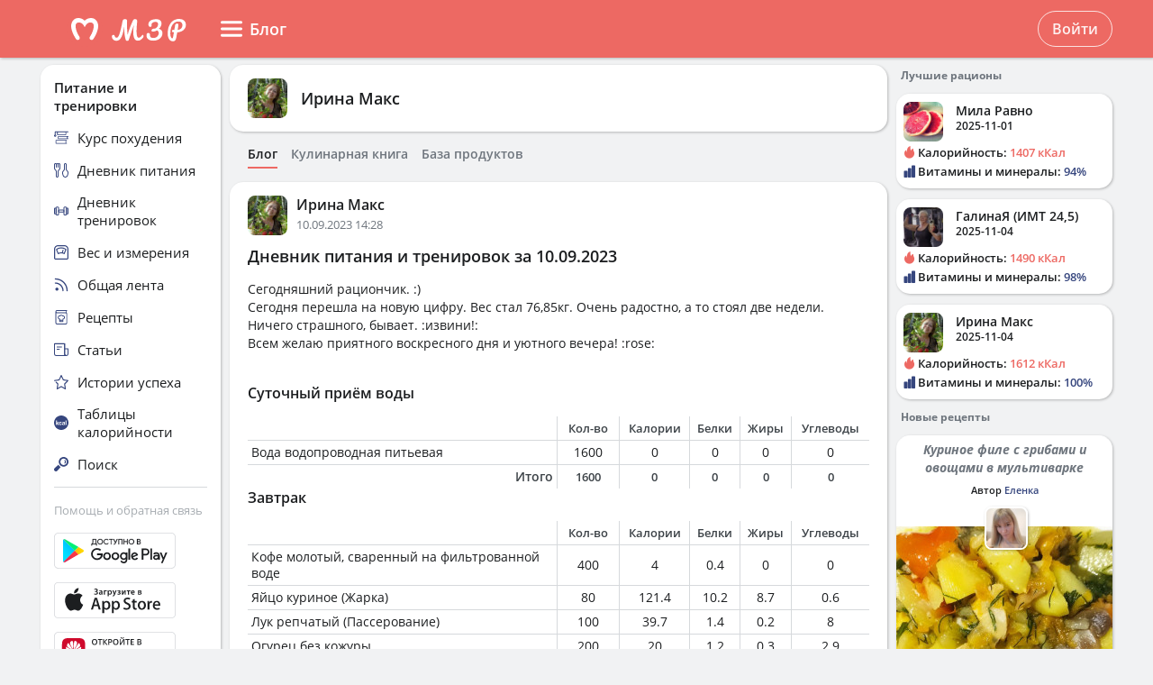

--- FILE ---
content_type: text/html; charset=UTF-8
request_url: https://health-diet.ru/people/user/584557/blog/350621/
body_size: 33734
content:
<!DOCTYPE html>
<html  class="uk-height-1-1">
<head lang="ru">
    <meta charset="UTF-8">
    <meta name="viewport" content="width=device-width, initial-scale=1, maximum-scale=1">
    <meta http-equiv="Content-Type" content="text/html; charset=utf-8">
    <link rel="manifest" href="/manifest.json"/>
            <link rel="icon" href="/favicon.svg"/>
                <title>Дневник питания и тренировок за 10.09.2023</title>
    

    
    
            <link rel="canonical" href="https://health-diet.ru/people/user/584557/blog/350621/"/>
    
            <link rel="amphtml" href="https://health-diet.ru/amp/people/user/584557/blog/350621/"/>
    
    
            <script type="application/javascript">
            window.mzrConfig = {"useWebpack":false,"requirejs":{"baseUrl":"https:\/\/health-diet.ru\/jsApp\/v8.134.38\/","urlArgs":""},"showAlertSanctions":true,"xdebugSessionStart":false,"oneSignal":{"isOnInBrowser":false,"appId":"c021220b-2627-43c4-857d-ae26cc051db2","jsSdkPath":"https:\/\/cdn.onesignal.com\/sdks\/OneSignalSDK.js"},"foodDiaryMacronutrientsVersion":"v2","routeHistory":"browser","appVersion":"v8.134.38","platformId":101,"supportEmail":"support@health-diet.ru","appName":"\u041c\u043e\u0439 \u0437\u0434\u043e\u0440\u043e\u0432\u044b\u0439 \u0440\u0430\u0446\u0438\u043e\u043d","appDomain":"https:\/\/health-diet.ru","loginUrl":"https:\/\/health-diet.ru\/account\/login","getMzrConfigUrl":"https:\/\/health-diet.ru\/api2\/auth\/getMzrConfig","logoutUrl":"https:\/\/health-diet.ru\/api2\/auth\/logout","isRunFromPartnerPage":false,"smilesForSceditor":{"dropdown":{":D":"https:\/\/159523.selcdn.ru\/assets\/smiles\/icon_biggrin.gif",":)":"https:\/\/159523.selcdn.ru\/assets\/smiles\/ab.gif",":(":"https:\/\/159523.selcdn.ru\/assets\/smiles\/ac.gif",":-o":"https:\/\/159523.selcdn.ru\/assets\/smiles\/ai.gif","8)":"https:\/\/159523.selcdn.ru\/assets\/smiles\/af.gif",":{}":"https:\/\/159523.selcdn.ru\/assets\/smiles\/aj.gif",":oops:":"https:\/\/159523.selcdn.ru\/assets\/smiles\/ah.gif",":cry:":"https:\/\/159523.selcdn.ru\/assets\/smiles\/ak.gif",":evil:":"https:\/\/159523.selcdn.ru\/assets\/smiles\/aq.gif",";)":"https:\/\/159523.selcdn.ru\/assets\/smiles\/ad.gif",":!:":"https:\/\/159523.selcdn.ru\/assets\/smiles\/icon_exclaim.gif",":?:":"https:\/\/159523.selcdn.ru\/assets\/smiles\/icon_question.gif",":idea:":"https:\/\/159523.selcdn.ru\/assets\/smiles\/icon_idea.gif",":|":"https:\/\/159523.selcdn.ru\/assets\/smiles\/bl.gif",":\u0430\u043d\u0433\u0435\u043b:":"https:\/\/159523.selcdn.ru\/assets\/smiles\/aa.gif",":-\u0420":"https:\/\/159523.selcdn.ru\/assets\/smiles\/ae.gif",":secret:":"https:\/\/159523.selcdn.ru\/assets\/smiles\/al.gif",":\u043a\u0443\u043b\u0430\u043a:":"https:\/\/159523.selcdn.ru\/assets\/smiles\/am.gif",":\u0442\u044b \u0447\u0442\u043e!:":"https:\/\/159523.selcdn.ru\/assets\/smiles\/an.gif",":\u0445\u0438\u0445\u0438\u043a\u0430\u044e:":"https:\/\/159523.selcdn.ru\/assets\/smiles\/ap.gif",":\u0441\u043a\u0443\u0447\u043d\u043e:":"https:\/\/159523.selcdn.ru\/assets\/smiles\/db.gif",":exercise:":"https:\/\/159523.selcdn.ru\/assets\/smiles\/du.gif",":party:":"https:\/\/159523.selcdn.ru\/assets\/smiles\/dv.gif",":\u043f\u043e\u0446\u0435\u043b\u043e\u0432\u0430\u043b\u0438:":"https:\/\/159523.selcdn.ru\/assets\/smiles\/as.gif",":\u0442\u043e\u0448\u043d\u0438\u0442:":"https:\/\/159523.selcdn.ru\/assets\/smiles\/at.gif",":stop:":"https:\/\/159523.selcdn.ru\/assets\/smiles\/av.gif",":rose:":"https:\/\/159523.selcdn.ru\/assets\/smiles\/ax.gif",":\u0445\u043e\u0440\u043e\u0448\u043e:":"https:\/\/159523.selcdn.ru\/assets\/smiles\/ay.gif",":help:":"https:\/\/159523.selcdn.ru\/assets\/smiles\/bc.gif",":good:":"https:\/\/159523.selcdn.ru\/assets\/smiles\/bf.gif",":bravo:":"https:\/\/159523.selcdn.ru\/assets\/smiles\/bi.gif","LOL":"https:\/\/159523.selcdn.ru\/assets\/smiles\/bj.gif",":\u0438\u0437\u0432\u0438\u043d\u0438!:":"https:\/\/159523.selcdn.ru\/assets\/smiles\/bk.gif",":crazy:":"https:\/\/159523.selcdn.ru\/assets\/smiles\/bm.gif",":\u0443\u0440\u0430:":"https:\/\/159523.selcdn.ru\/assets\/smiles\/bp.gif",":dance:":"https:\/\/159523.selcdn.ru\/assets\/smiles\/bo.gif",":call-down:":"https:\/\/159523.selcdn.ru\/assets\/smiles\/bq.gif",":think:":"https:\/\/159523.selcdn.ru\/assets\/smiles\/bw.gif",":\u043a\u0440\u0438\u0447\u0443:":"https:\/\/159523.selcdn.ru\/assets\/smiles\/cf.gif",":nurse:":"https:\/\/159523.selcdn.ru\/assets\/smiles\/co.gif",":ah:":"https:\/\/159523.selcdn.ru\/assets\/smiles\/cs.gif",":ogle:":"https:\/\/159523.selcdn.ru\/assets\/smiles\/cu.gif",":\u043f\u043e\u0433\u0443\u043b\u044f\u043b\u0430:":"https:\/\/159523.selcdn.ru\/assets\/smiles\/cy.gif"},"hidden":{":-D":"https:\/\/159523.selcdn.ru\/assets\/smiles\/icon_biggrin.gif",":-)":"https:\/\/159523.selcdn.ru\/assets\/smiles\/ab.gif",":-(":"https:\/\/159523.selcdn.ru\/assets\/smiles\/ac.gif",":shock:":"https:\/\/159523.selcdn.ru\/assets\/smiles\/ai.gif","8-)":"https:\/\/159523.selcdn.ru\/assets\/smiles\/af.gif",":-{}":"https:\/\/159523.selcdn.ru\/assets\/smiles\/aj.gif",":~(":"https:\/\/159523.selcdn.ru\/assets\/smiles\/ak.gif",">:-<":"https:\/\/159523.selcdn.ru\/assets\/smiles\/aq.gif",";-)":"https:\/\/159523.selcdn.ru\/assets\/smiles\/ad.gif",":-|":"https:\/\/159523.selcdn.ru\/assets\/smiles\/bl.gif",":\u0420":"https:\/\/159523.selcdn.ru\/assets\/smiles\/ae.gif"}},"pathToUikitCss":"https:\/\/health-diet.ru\/jsApp\/v8.134.38\/ui\/dist\/css\/uikit.css","account":{"isAuth":false,"id":false,"name":"","avatar":"https:\/\/fs2.tvoydnevnik.com\/assets\/notFound\/user.png","roles":["guest"],"mainUserId":0,"currentUserId":0,"users":[],"usersList":[]},"imageServer":"https:\/\/fs2.tvoydnevnik.com\/api2\/image\/getById\/101","foodServiceBrowser":{"url":"https:\/\/health-diet.ru\/api2\/base_of_food\/","urlList":"https:\/\/health-diet.ru\/jsApp\/v8.134.38\/\/modules\/BaseOfFoodV2\/list2018.json","urlGroup":"https:\/\/health-diet.ru\/jsApp\/v8.134.38\/\/modules\/BaseOfFoodV2\/group2018.json","urlAll":"https:\/\/159523.selcdn.ru\/baseOfFood\/common\/all.json","urlLider":"https:\/\/159523.selcdn.ru\/baseOfFood\/common\/lider.json","version":11,"tryUpdateIdPutToCacheOlderDays":5184000},"zozhnikUserId":null,"zozhnikArticleNeedPayment":false,"canPromocode":false,"endPoints":{"appDiaryV1":{"apiUrl":"https:\/\/health-diet.ru\/api\/","accessToken":false},"api":{"url":"https:\/\/health-diet.ru\/api\/","access_token":false,"withCredentials":true,"version":"appMzrV1","isDiaryBackend":true,"id_account":false,"checkPublicSigOfQuery":"dfgfdjgkdnvcnyT&HvGcfd%^#FH"},"api2":{"url":"https:\/\/health-diet.ru\/api2\/","withCredentials":true,"params":{"platformId":101,"token":false,"diaryAccountId":false,"routeHistory":"browser"}},"api3":{"url":"https:\/\/health-diet.ru\/api3\/","withCredentials":true,"params":{"platformId":101,"token":false,"diaryAccountId":false,"routeHistory":"browser"}},"recipeService":{"url":"https:\/\/fs2.tvoydnevnik.com\/api2","withCredentials":false,"cookbookId":false,"params":{"jwt":false}},"foodService":{"url":"https:\/\/fs2.tvoydnevnik.com\/api2","withCredentials":false,"params":{"jwt":false}},"jsLogger":{"url":"https:\/\/d01ac277-54d2-4acc-9199-bb38938942e0.pub.cloud.scaleway.com\/api2","withCredentials":false,"params":{"version":"v8.134.38","platformId":101,"host":"health-diet.ru","isAuth":false,"userId":false,"environment":"production"}},"imageService":{"url":"https:\/\/fs2.tvoydnevnik.com"},"aiDiary":null},"auth":{"type":"redirect","url":"http:\/\/health-diet.ru\/auth\/?backurl="},"initialState":{"IsDev":false,"Features":{"social":true,"publishFoodDiaryV2":true,"recipeExtraEdit":true,"womanCalendar":true,"notification2":true,"loginV2":true,"socialV2":true,"useSceditor":true,"sportDiaryReport":true,"diaryUserPermission":true,"showExtraBaseV1":true},"Account":{"social":{"isAuth":false,"id":false,"name":"","dateRegister":"","daysInSystem":0,"avatar":"https:\/\/fs2.tvoydnevnik.com\/assets\/notFound\/user.png","email":""},"diary":{"isAuth":false,"id":false,"name":"","avatar":"https:\/\/fs2.tvoydnevnik.com\/assets\/notFound\/user.png","roles":["guest"],"mainUserId":0,"currentUserId":0,"users":[],"usersList":[]},"roles":[],"subscription":false,"subscriptionType":false,"isFullVersion":true},"Footer":{"show":true,"content":[[{"label":"\u0420\u0415\u0426\u0415\u041f\u0422\u042b","href":"\/recipe"},{"label":"\u0411\u041b\u041e\u0413\u0418","href":"\/people\/commonFeed\/"},{"label":"\u0422\u0410\u0411\u041b\u0418\u0426\u0410 \u041a\u0410\u041b\u041e\u0420\u0418\u0419\u041d\u041e\u0421\u0422\u0418","href":"\/table_calorie\/","originLink":true},{"label":"\u0421\u0422\u0410\u0422\u042c\u0418","href":"\/article\/","originLink":true},{"label":"\u041a\u0410\u041b\u042c\u041a\u0423\u041b\u042f\u0422\u041e\u0420\u042b","href":"\/health_diet\/app\/index.php","originLink":true}],[{"label":"\u041f\u041e\u0418\u0421\u041a","href":"\/find\/","originLink":true},{"label":"\u041f\u041e\u041c\u041e\u0429\u042c","href":"\/diary\/help"}],[{"label":"\u0421\u041e\u0413\u041b\u0410\u0428\u0415\u041d\u0418\u0415","href":"\/info\/condition.php"},{"label":"\u041a\u041e\u041d\u0422\u0410\u041a\u0422\u042b","href":"\/info\/contact.php"},{"label":"\u0412\u0415\u0420\u0421\u0418\u0418\/\u041e\u041f\u041b\u0410\u0422\u0410","href":"\/app\/Payment2"},{"label":"\u041f\u0420\u0410\u0412\u0418\u041b\u0410","href":"\/info\/rule.php"}],"info"],"footerLine":[{"type":"image","image":{"src":"https:\/\/159523.selcdn.ru\/assets\/payment\/visamaster.png"}},{"type":"text","text":"\u00a9 2009 - 2025 \u041c\u043e\u0439 \u0437\u0434\u043e\u0440\u043e\u0432\u044b\u0439 \u0440\u0430\u0446\u0438\u043e\u043d"}]},"LeftMenuFromServer":{"empty":[]}},"projectMenu":false,"loadCss":false,"features":{"social":true,"publishFoodDiaryV2":true,"recipeExtraEdit":true,"womanCalendar":true,"notification2":true,"loginV2":true,"socialV2":true,"useSceditor":true,"sportDiaryReport":true,"diaryUserPermission":true,"showExtraBaseV1":true},"socialUser":{"isAuth":false,"id":false,"name":"","dateRegister":"","daysInSystem":0,"avatar":"https:\/\/fs2.tvoydnevnik.com\/assets\/notFound\/user.png","email":""},"bootstrapSocial":"guest","socketio":{"url":"https:\/\/socketio.health-diet.ru:3443","token":"{\"timestamp\":1762358743,\"sig\":\"20e7a710c84522bedf36da2067671a44\"}","eventsName":{"liveFeed":"101_liveFeed","user":"101_user_da39a3ee5e6b4b0d3255bfef95601890afd80709","user2":null,"prefix":101}},"androidVersion":{"name":"\u041a\u0430\u043b\u044c\u043a\u0443\u043b\u044f\u0442\u043e\u0440 \u043a\u0430\u043b\u043e\u0440\u0438\u0439 \u041c\u0417\u0420","storeName":"Google Play","badge":"","url":"https:\/\/play.google.com\/store\/apps\/details?id=ru.health_diet"},"iphoneVersion":{"name":"\u041c\u043e\u0439 \u0437\u0434\u043e\u0440\u043e\u0432\u044b\u0439 \u0440\u0430\u0446\u0438\u043e\u043d","storeName":"Apple store","badge":"","url":"https:\/\/apps.apple.com\/ru\/app\/%D0%BC%D0%BE%D0%B9-%D0%B7%D0%B4%D0%BE%D1%80%D0%BE%D0%B2%D1%8B%D0%B9-%D1%80%D0%B0%D1%86%D0%B8%D0%BE%D0%BD\/id1445321534"},"huaweiVersion":{"name":"\u041a\u0430\u043b\u044c\u043a\u0443\u043b\u044f\u0442\u043e\u0440 \u043a\u0430\u043b\u043e\u0440\u0438\u0439 \u041c\u0417\u0420","storeName":"Huawei","badge":"","url":"https:\/\/appgallery.huawei.com\/#\/app\/C105747173"},"useBaseFoodV2BySource":false,"applyExtraCss":"","jsRoute":{"payment":"\/app\/Payment2"},"firebase":{"jwt":""},"flagAppleShowSocialSingInTD":true,"flagAppleShowSocialSingInTD2":true,"flagAppleShowSocialSingInHD":true,"flagShowInAppReview":true,"flagSignInFacebook":true,"flagSignInNativeApple":true,"flagGetFoodBySourcesAllowUseOldVersion":false,"deployingAppVersions":{"AppStore":"off_v8.133.91"},"usePaymentPlatform":{"GooglePlay":"web","AppStore":"web","AppGallery":"web"},"cordovaLocalStorageConfigValidDays":360,"checkProductIdOnProductApproved":true,"yandexMetrika":{"id":"166381","setUserID":false,"params":{"isAuth":false,"partner":"partner101"},"startJs":true,"clickmap":true}};        </script>
    
    <!-- Assets.header:css  -->
<link href="https://health-diet.ru/jsApp/v8.134.38/ui/dist/css/uikit.css" rel="stylesheet" type="text/css"></head>

<body class="mzr-body uk-height-1-1">

        <div class="mzr-top-menu js-top-menu-height mzr-no-print mzr-top-menu--height">
            <div class="mzr-top-menu-round-left"></div>
            <div class="mzr-top-menu-round-right"></div>

            <div class="uk-flex uk-flex-middle uk-flex-center  mzr-top-menu-template-3">

                <a href="/"  class="mzr-top-menu-logo mzr-navbar-logo">            <svg
                    style="fill: currentcolor; display:inline-block; height:60px; width:200px; user-select:none;"
                    viewBox='0 0 200 60'
                    class=""
            >
                <g>
                                <path d="M54 50C65.0457 50 74 41.0457 74 30C74 18.9543 65.0457 10 54 10C42.9543 10 34 18.9543 34 30C34 41.0457 42.9543 50 54 50Z" fill="var(--color-logo-color-circle)"></path>
                                <path d="M66.8044 20.5592C65.6486 19.2227 63.9147 18.2836 61.9281 18.0668C61.8197 18.0668 61.7474 18.0668 61.6391 18.0307C61.6391 18.0307 57.2684 17.5972 53.9813 20.9566C50.4414 17.4889 46.3235 18.0307 46.3235 18.0307C46.2151 18.0307 46.1429 18.0307 46.0345 18.0668C44.084 18.2836 42.3502 19.2227 41.1943 20.5592C36.4623 26.0858 40.2551 34.8634 44.373 41.3291C44.7703 41.9793 45.4927 42.3767 46.2874 42.3767H46.3235C48.0574 42.3767 49.141 40.4983 48.2741 39.0174C47.1543 37.1029 46.3596 35.658 46.3596 35.658C46.3596 35.658 43.0726 29.1923 44.1201 25.3273C44.4813 24.0269 45.6372 23.0878 46.9737 22.9433C48.8159 22.7626 51.9223 23.3045 54.0174 28.1809C56.1125 23.3045 59.1828 22.7265 61.025 22.9433C62.3615 23.0878 63.5535 24.0269 63.8786 25.3273C64.89 29.1923 61.6391 35.658 61.6391 35.658C61.6391 35.658 60.8444 37.1029 59.7246 39.0174C58.8577 40.4983 59.9414 42.3767 61.6752 42.3767H61.7474C62.506 42.3767 63.2284 41.9793 63.6618 41.3291C67.7436 34.8634 71.5364 26.0858 66.8044 20.5592Z" fill="var(--color--white)"></path>
                                <path d="M118.552 36.7559C118.795 36.7559 118.981 36.8679 119.112 37.0919C119.261 37.3159 119.336 37.6239 119.336 38.0159C119.336 38.7439 119.159 39.3225 118.804 39.7519C117.833 40.9465 116.881 41.8145 115.948 42.3559C115.015 42.8785 114.007 43.1399 112.924 43.1399C111.281 43.1399 110.031 42.3279 109.172 40.7039C108.332 39.0612 107.912 36.6905 107.912 33.5919C107.912 31.4639 108.127 28.9252 108.556 25.9759H108.5C106.633 31.1092 104.841 36.3919 103.124 41.8239C102.937 42.4025 102.704 42.8039 102.424 43.0279C102.144 43.2519 101.743 43.3639 101.22 43.3639C100.324 43.3639 99.7453 42.9159 99.484 42.0199C99.0173 40.5265 98.6533 38.7439 98.392 36.6719C98.1307 34.5812 98 32.4719 98 30.3439C98 29.1119 98.0373 28.0385 98.112 27.1239H98.056C97.328 30.8572 96.6653 33.7785 96.068 35.8879C95.4893 37.9785 94.6493 39.7239 93.548 41.1239C92.4467 42.5239 91 43.2239 89.208 43.2239C88.2373 43.2239 87.3693 43.0185 86.604 42.6079C85.8573 42.1785 85.2787 41.6092 84.868 40.8999C84.4573 40.1905 84.252 39.4252 84.252 38.6039C84.252 38.0252 84.4013 37.5679 84.7 37.2319C84.9987 36.8772 85.4187 36.6999 85.96 36.6999C86.688 36.6999 87.136 37.0545 87.304 37.7639C87.472 38.4545 87.7427 38.9865 88.116 39.3599C88.508 39.7145 88.984 39.8919 89.544 39.8919C90.2533 39.8919 90.9347 39.2852 91.588 38.0719C92.26 36.8585 92.9507 34.9079 93.66 32.2199C94.388 29.5319 95.172 25.9665 96.012 21.5239C96.1613 20.7025 96.4693 20.1239 96.936 19.7879C97.4027 19.4332 98.0933 19.2559 99.008 19.2559C100.539 19.2559 101.248 20.0679 101.136 21.6919C101.043 23.2785 100.996 24.7159 100.996 26.0039C100.996 29.0279 101.22 32.5745 101.668 36.6439H101.724C102.209 34.5719 102.965 32.1452 103.992 29.3639C105.019 26.5825 106.111 23.9599 107.268 21.4959C107.567 20.8425 107.828 20.3665 108.052 20.0679C108.276 19.7692 108.528 19.5639 108.808 19.4519C109.088 19.3212 109.48 19.2559 109.984 19.2559C110.768 19.2559 111.365 19.4519 111.776 19.8439C112.205 20.2172 112.383 20.7585 112.308 21.4679C111.841 26.1719 111.608 29.8399 111.608 32.4719C111.608 34.7679 111.785 36.5692 112.14 37.8759C112.495 39.1639 113.083 39.8079 113.904 39.8079C114.52 39.8079 115.108 39.6212 115.668 39.2479C116.247 38.8559 116.956 38.1559 117.796 37.1479C118.001 36.8865 118.253 36.7559 118.552 36.7559Z" fill="var(--color-logo-color-text)"></path>
                                <path d="M136.372 29.8399C137.641 30.1945 138.621 30.8105 139.312 31.6879C140.021 32.5465 140.376 33.6012 140.376 34.8519C140.376 36.3265 139.956 37.6985 139.116 38.9679C138.276 40.2372 137.081 41.2545 135.532 42.0199C134.001 42.7665 132.237 43.1399 130.24 43.1399C127.869 43.1399 126.003 42.6265 124.64 41.5999C123.296 40.5732 122.624 39.1452 122.624 37.3159C122.624 36.3825 122.792 35.6919 123.128 35.2439C123.483 34.7959 124.015 34.5719 124.724 34.5719C125.247 34.5719 125.657 34.7212 125.956 35.0199C126.273 35.2999 126.432 35.7105 126.432 36.2519C126.432 37.2225 126.553 37.9879 126.796 38.5479C127.057 39.0892 127.468 39.4905 128.028 39.7519C128.607 39.9945 129.409 40.1159 130.436 40.1159C131.556 40.1159 132.555 39.8639 133.432 39.3599C134.328 38.8559 135.019 38.1932 135.504 37.3719C136.008 36.5505 136.26 35.6732 136.26 34.7399C136.26 33.9559 136.073 33.3025 135.7 32.7799C135.327 32.2385 134.841 31.9212 134.244 31.8279C132.807 32.6492 131.351 33.0599 129.876 33.0599C129.26 33.0599 128.821 32.9572 128.56 32.7519C128.299 32.5465 128.168 32.2105 128.168 31.7439C128.168 31.0719 128.523 30.5585 129.232 30.2039C129.96 29.8492 131.099 29.6345 132.648 29.5599C134.552 28.3652 135.504 26.7972 135.504 24.8559C135.504 24.0345 135.271 23.3999 134.804 22.9519C134.337 22.4852 133.637 22.2519 132.704 22.2519C131.827 22.2519 131.052 22.3919 130.38 22.6719C129.708 22.9332 129.185 23.2972 128.812 23.7639C128.439 24.2119 128.252 24.6972 128.252 25.2199C128.252 25.3692 128.271 25.5652 128.308 25.8079C128.345 26.0505 128.364 26.2372 128.364 26.3679C128.364 26.8345 128.215 27.1892 127.916 27.4319C127.636 27.6559 127.253 27.7679 126.768 27.7679C126.059 27.7679 125.545 27.5159 125.228 27.0119C124.911 26.4892 124.752 25.7985 124.752 24.9399C124.752 23.9132 125.088 22.9705 125.76 22.1119C126.451 21.2345 127.431 20.5439 128.7 20.0399C129.969 19.5172 131.435 19.2559 133.096 19.2559C135.243 19.2559 136.811 19.6852 137.8 20.5439C138.789 21.4025 139.284 22.5785 139.284 24.0719C139.284 25.1919 139.032 26.2559 138.528 27.2639C138.043 28.2532 137.324 29.1119 136.372 29.8399Z" fill="var(--color-logo-color-text)"></path>
                                <path d="M166.398 25.5039C166.398 26.9772 166.017 28.3292 165.254 29.5599C164.491 30.7906 163.382 31.7959 161.926 32.5759C160.47 33.3559 158.737 33.8152 156.726 33.9539L155.608 40.2199C155.175 42.6292 153.996 43.8339 152.072 43.8339C151.015 43.8339 150.035 43.5219 149.134 42.8979C148.25 42.2739 147.539 41.3206 147.002 40.0379C146.465 38.7552 146.196 37.1779 146.196 35.3059C146.196 31.7872 146.759 28.8059 147.886 26.3619C149.03 23.9006 150.555 22.0632 152.462 20.8499C154.386 19.6192 156.501 19.0039 158.806 19.0039C160.435 19.0039 161.813 19.2899 162.94 19.8619C164.084 20.4339 164.942 21.2139 165.514 22.2019C166.103 23.1726 166.398 24.2732 166.398 25.5039ZM157.194 31.2759C160.747 30.8252 162.524 28.9792 162.524 25.7379C162.524 24.5939 162.143 23.6666 161.38 22.9559C160.635 22.2279 159.473 21.8639 157.896 21.8639C156.111 21.8639 154.551 22.4272 153.216 23.5539C151.899 24.6806 150.876 26.2492 150.148 28.2599C149.437 30.2532 149.082 32.5326 149.082 35.0979C149.082 36.1726 149.186 37.1259 149.394 37.9579C149.619 38.7899 149.897 39.4399 150.226 39.9079C150.573 40.3586 150.902 40.5839 151.214 40.5839C151.647 40.5839 151.977 39.9859 152.202 38.7899L153.06 33.8759C152.384 33.7719 152.089 33.7286 152.176 33.7459C151.656 33.6592 151.318 33.5032 151.162 33.2779C151.006 33.0352 150.928 32.7319 150.928 32.3679C150.928 31.9866 151.032 31.6832 151.24 31.4579C151.465 31.2326 151.769 31.1199 152.15 31.1199C152.323 31.1199 152.453 31.1286 152.54 31.1459C152.956 31.2152 153.277 31.2586 153.502 31.2759C153.727 29.9239 154.048 28.1126 154.464 25.8419C154.568 25.2526 154.802 24.8366 155.166 24.5939C155.547 24.3339 155.989 24.2039 156.492 24.2039C157.064 24.2039 157.471 24.3166 157.714 24.5419C157.974 24.7499 158.104 25.0879 158.104 25.5559C158.104 25.8332 158.087 26.0586 158.052 26.2319L157.194 31.2759Z" fill="var(--color-logo-color-text)"></path>
                            </g>
                                        </svg>
            </a>
                <div class="mzr-top-menu-content uk-flex  uk-flex-space-between" >

                            <div class="uk-flex">
                    <a   id="js-offcanvas"                 style="text-decoration: none;"
                class="uk-flex uk-flex-middle  uk-flex-item-none mzr-top-menu-item mzr-top-menu--height js-top-menu-header mzr-top-menu-header-item">
                        <svg
                    style="fill: currentcolor; display:inline-block; height:24px; width:24px; user-select:none;fill:var(--top-menu-color-svg); margin-right: 8px"
                    viewBox='0 0 20 20'
                    class=""
            >
                <g><path d="M0 3.9998C0 3.33706 0.479695 2.7998 1.07143 2.7998H18.9286C19.5203 2.7998 20 3.33706 20 3.9998C20 4.66255 19.5203 5.1998 18.9286 5.1998H1.07143C0.479695 5.1998 0 4.66255 0 3.9998Z"></path><path d="M0 9.9998C0 9.33706 0.479695 8.7998 1.07143 8.7998H18.9286C19.5203 8.7998 20 9.33706 20 9.9998C20 10.6625 19.5203 11.1998 18.9286 11.1998H1.07143C0.479695 11.1998 0 10.6625 0 9.9998Z"></path><path d="M0 15.9998C0 15.3371 0.479695 14.7998 1.07143 14.7998H18.9286C19.5203 14.7998 20 15.3371 20 15.9998C20 16.6625 19.5203 17.1998 18.9286 17.1998H1.07143C0.479695 17.1998 0 16.6625 0 15.9998Z"></path></g>            </svg>
                        <span>Блог</span>
        </a>
                </div>
                <div class="uk-flex">
                    <div title=""
             class="uk-flex uk-flex-middle uk-flex-item-none mzr-top-menu--height mzr-top-menu-item uk-flex-center">
            <a href="/account/login"
               class="uk-button uk-button-outline-transparent" rel="nofollow">Войти</a>
        </div>
                </div>
        
                </div>

            </div>

        </div>
        <div class="mzr-no-print mzr-top-menu-fixed">
            <div class="mzr-top-menu-margin"></div>
        </div>

                        <div class="mzr-grid-3-column">

            <div class="mzr-grid-content" id="mzr-grid-content">
                <div class="mzr-main-block">
                            <div class="mzr-block mzr-grid-3-column-margin-top">
            <div class="mzr-block-content">
                <div class="uk-flex uk-flex-middle">
                    <div>
                        <a rel="nofollow" href="/people/user/584557/"><img class="mzr-avatar"
                                                                             src="https://fs2.tvoydnevnik.com/api2/image/getById/101/user/50/584557"
                                                                             alt=""/></a>
                    </div>
                    <div class="uk-margin-left mzr-font--body18sb uk-link-reset uk-text-bold-semi">
                        <a rel="nofollow" class="el-user" href="/people/user/584557/">Ирина Макс</a>
                    </div>
                </div>
            </div>
        </div>

        <div class="mzr-subNuvTopMenu mzr-no-print  mzr-main-block-margin-left " style="padding-top: 1px;">
            <div id="js-sub472"
                 class="uk-flex uk-flex-middle uk-overflow-container  mzr-fancy-scrollbar  uk-margin-top  uk-margin-small-bottom uk-link-reset"
                 style="overflow-y: hidden; padding-bottom: 0px; padding-top: 0px;">
                <a href="/people/user/584557/"
                   class=" mzr-pointer uk-flex-item-none mzr-font--body14sb mzr-pointer uk-active uk-flex-item-none uk-margin-right "
                   style="height: 23px; border-bottom: 2px solid var(--color--primary-midtone); color: var(--color--shade-black); font-weight: 600;">
                    Блог
                </a>
                <a rel="nofollow" href="/people/user/584557/recipe/"
                   class=" mzr-pointer uk-flex-item-none mzr-font--body14sb mzr-pointer uk-flex-item-none uk-margin-right uk-link-reset"
                   style="height: 23px; border-bottom: 2px solid transparent; color: var(--color--shade-dark); font-weight: 600;">Кулинарная
                    книга
                </a>
                <a href="/people/user/584557/calorie/"
                     class=" mzr-pointer uk-flex-item-none mzr-font--body14sb mzr-pointer uk-flex-item-none uk-margin-right uk-link-reset"
                     style="height: 23px; border-bottom: 2px solid transparent; color: var(--color--shade-dark); font-weight: 600;">
                    База продуктов
                </a>
            </div>
        </div>
                <div class="mzr-block uk-margin-top"   >
                    <div class="mzr-block-header-post uk-clearfix">

            <div class="uk-float-left">
                            <a href="/people/user/584557/"><img class="mzr-avatar" src="https://fs2.tvoydnevnik.com/api2/image/getById/101/user/50/584557" alt=""/></a>
                        </div>
            <div class="uk-float-left uk-margin-small-left">
                        <a href="/people/user/584557/" class="el-user">Ирина Макс</a>
                        <div class="el-timeAgo">10.09.2023 14:28</div>
            </div>
        </div>
                    <div class="mzr-block-content ">
                <div id="js_post_content_350621" class="uk-margin-bottom">
                                    <h1 class="mzr-font--body18sb uk-margin-bottom" itemprop="name">Дневник питания и тренировок за 10.09.2023</h1>
                                            <div class="uk-text-break">
                    <div class="uk-text-break">
            <div>Сегодняшний рациончик. :)<br />
Сегодня перешла на новую цифру. Вес стал 76,85кг. Очень радостно, а
то стоял две недели.&nbsp; Ничего страшного, бывает.
:извини!:<br />
Всем желаю приятного воскресного дня и уютного вечера! :rose:</div><br/>        </div>
                <div class="uk-margin-top">
            <!--noindex-->                                <div class="mzr-food-diary-intake">
                        <h4>Суточный приём воды</h4>
                        <div class="uk-overflow-container">
                            <table class="el-foods">
                                <tbody>
                                        <tr class="el-header">
            <td class="el-first-column"></td>
            <td>Кол-во</td>
            <td class="el-calorie">Калории</td>
            <td class="el-protein">Белки</td>
            <td class="el-fat">Жиры</td>
            <td class="el-carb">Углеводы</td>
        </tr>
                                                <tr class="el-food">
            <td class="el-first-column">
                <span class="t-name">Вода водопроводная питьевая</span>
            </td>
            <td>
                <div class="mod-width-50">
                    <div class="CellInput">1600</div>
                </div>
            </td>
            <td class="el-calorie">0</td>
            <td class="el-protein">0</td>
            <td class="el-fat">0</td>
            <td class="el-carb">0</td>
        </tr>
                <tr class="el-footer">
            <td class="el-first-column">Итого</td>
            <td>1600</td>
            <td class="el-calorie">0</td>
            <td class="el-protein">0</td>
            <td class="el-fat">0</td>
            <td class="el-carb">0</td>
        </tr>
                                        </tbody>
                            </table>
                        </div>
                    </div>

                                        <div class="mzr-food-diary-intake">
                        <h4>Завтрак</h4>
                        <div class="uk-overflow-container">
                            <table class="el-foods">
                                <tbody>
                                        <tr class="el-header">
            <td class="el-first-column"></td>
            <td>Кол-во</td>
            <td class="el-calorie">Калории</td>
            <td class="el-protein">Белки</td>
            <td class="el-fat">Жиры</td>
            <td class="el-carb">Углеводы</td>
        </tr>
                                                <tr class="el-food">
            <td class="el-first-column">
                <span class="t-name">Кофе молотый, сваренный на фильтрованной воде</span>
            </td>
            <td>
                <div class="mod-width-50">
                    <div class="CellInput">400</div>
                </div>
            </td>
            <td class="el-calorie">4</td>
            <td class="el-protein">0.4</td>
            <td class="el-fat">0</td>
            <td class="el-carb">0</td>
        </tr>
                <tr class="el-food">
            <td class="el-first-column">
                <span class="t-name">Яйцо куриное (Жарка)</span>
            </td>
            <td>
                <div class="mod-width-50">
                    <div class="CellInput">80</div>
                </div>
            </td>
            <td class="el-calorie">121.4</td>
            <td class="el-protein">10.2</td>
            <td class="el-fat">8.7</td>
            <td class="el-carb">0.6</td>
        </tr>
                <tr class="el-food">
            <td class="el-first-column">
                <span class="t-name">Лук репчатый (Пассерование)</span>
            </td>
            <td>
                <div class="mod-width-50">
                    <div class="CellInput">100</div>
                </div>
            </td>
            <td class="el-calorie">39.7</td>
            <td class="el-protein">1.4</td>
            <td class="el-fat">0.2</td>
            <td class="el-carb">8</td>
        </tr>
                <tr class="el-food">
            <td class="el-first-column">
                <span class="t-name">Огурец без кожуры</span>
            </td>
            <td>
                <div class="mod-width-50">
                    <div class="CellInput">200</div>
                </div>
            </td>
            <td class="el-calorie">20</td>
            <td class="el-protein">1.2</td>
            <td class="el-fat">0.3</td>
            <td class="el-carb">2.9</td>
        </tr>
                <tr class="el-food">
            <td class="el-first-column">
                <span class="t-name">Масло сливочное 82,5% жирности, традиционное (в т.ч. Вологодское)</span>
            </td>
            <td>
                <div class="mod-width-50">
                    <div class="CellInput">10</div>
                </div>
            </td>
            <td class="el-calorie">74.8</td>
            <td class="el-protein">0.1</td>
            <td class="el-fat">8.3</td>
            <td class="el-carb">0.1</td>
        </tr>
                <tr class="el-food">
            <td class="el-first-column">
                <span class="t-name">сыр халуми</span>
            </td>
            <td>
                <div class="mod-width-50">
                    <div class="CellInput">50</div>
                </div>
            </td>
            <td class="el-calorie">127.5</td>
            <td class="el-protein">12.5</td>
            <td class="el-fat">8</td>
            <td class="el-carb">1.3</td>
        </tr>
                <tr class="el-food">
            <td class="el-first-column">
                <span class="t-name">Сибирский зерновой хлеб.</span>
            </td>
            <td>
                <div class="mod-width-50">
                    <div class="CellInput">30</div>
                </div>
            </td>
            <td class="el-calorie">68.4</td>
            <td class="el-protein">1.9</td>
            <td class="el-fat">0.7</td>
            <td class="el-carb">14.7</td>
        </tr>
                <tr class="el-food">
            <td class="el-first-column">
                <span class="t-name">Нектарин</span>
            </td>
            <td>
                <div class="mod-width-50">
                    <div class="CellInput">85</div>
                </div>
            </td>
            <td class="el-calorie">37.4</td>
            <td class="el-protein">0.9</td>
            <td class="el-fat">0.3</td>
            <td class="el-carb">7.5</td>
        </tr>
                <tr class="el-food">
            <td class="el-first-column">
                <span class="t-name">Слива (садовая) (Мытьё, нарезка)</span>
            </td>
            <td>
                <div class="mod-width-50">
                    <div class="CellInput">30</div>
                </div>
            </td>
            <td class="el-calorie">14.7</td>
            <td class="el-protein">0.2</td>
            <td class="el-fat">0.1</td>
            <td class="el-carb">2.9</td>
        </tr>
                <tr class="el-food">
            <td class="el-first-column">
                <span class="t-name">Кофе молотый, сваренный на фильтрованной воде</span>
            </td>
            <td>
                <div class="mod-width-50">
                    <div class="CellInput">200</div>
                </div>
            </td>
            <td class="el-calorie">2</td>
            <td class="el-protein">0.2</td>
            <td class="el-fat">0</td>
            <td class="el-carb">0</td>
        </tr>
                <tr class="el-footer">
            <td class="el-first-column">Итого</td>
            <td>1185</td>
            <td class="el-calorie">510</td>
            <td class="el-protein">28</td>
            <td class="el-fat">26</td>
            <td class="el-carb">37</td>
        </tr>
                                        </tbody>
                            </table>
                        </div>
                    </div>

                                        <div class="mzr-food-diary-intake">
                        <h4>Обед</h4>
                        <div class="uk-overflow-container">
                            <table class="el-foods">
                                <tbody>
                                        <tr class="el-header">
            <td class="el-first-column"></td>
            <td>Кол-во</td>
            <td class="el-calorie">Калории</td>
            <td class="el-protein">Белки</td>
            <td class="el-fat">Жиры</td>
            <td class="el-carb">Углеводы</td>
        </tr>
                                                <tr class="el-food">
            <td class="el-first-column">
                <span class="t-name">Детримакс2000</span>
            </td>
            <td>
                <div class="mod-width-50">
                    <div class="CellInput">1</div>
                </div>
            </td>
            <td class="el-calorie">0</td>
            <td class="el-protein">0</td>
            <td class="el-fat">0</td>
            <td class="el-carb">0</td>
        </tr>
                <tr class="el-food">
            <td class="el-first-column">
                <span class="t-name">Фебуксостат</span>
            </td>
            <td>
                <div class="mod-width-50">
                    <div class="CellInput">0.5</div>
                </div>
            </td>
            <td class="el-calorie">0</td>
            <td class="el-protein">0</td>
            <td class="el-fat">0</td>
            <td class="el-carb">0</td>
        </tr>
                <tr class="el-food">
            <td class="el-first-column">
                <span class="t-name">____________________________________</span>
            </td>
            <td>
                <div class="mod-width-50">
                    <div class="CellInput">0</div>
                </div>
            </td>
            <td class="el-calorie">0</td>
            <td class="el-protein">0</td>
            <td class="el-fat">0</td>
            <td class="el-carb">0</td>
        </tr>
                <tr class="el-food">
            <td class="el-first-column">
                <span class="t-name">Голова форели фермерской</span>
            </td>
            <td>
                <div class="mod-width-50">
                    <div class="CellInput">60</div>
                </div>
            </td>
            <td class="el-calorie">58.2</td>
            <td class="el-protein">11.5</td>
            <td class="el-fat">1.3</td>
            <td class="el-carb">0</td>
        </tr>
                <tr class="el-food">
            <td class="el-first-column">
                <span class="t-name">Огурец без кожуры</span>
            </td>
            <td>
                <div class="mod-width-50">
                    <div class="CellInput">200</div>
                </div>
            </td>
            <td class="el-calorie">20</td>
            <td class="el-protein">1.2</td>
            <td class="el-fat">0.3</td>
            <td class="el-carb">2.9</td>
        </tr>
                <tr class="el-food">
            <td class="el-first-column">
                <span class="t-name">____________________________________</span>
            </td>
            <td>
                <div class="mod-width-50">
                    <div class="CellInput">0</div>
                </div>
            </td>
            <td class="el-calorie">0</td>
            <td class="el-protein">0</td>
            <td class="el-fat">0</td>
            <td class="el-carb">0</td>
        </tr>
                <tr class="el-food">
            <td class="el-first-column">
                <span class="t-name">Свекла (Варка со сливом)</span>
            </td>
            <td>
                <div class="mod-width-50">
                    <div class="CellInput">100</div>
                </div>
            </td>
            <td class="el-calorie">31</td>
            <td class="el-protein">1.4</td>
            <td class="el-fat">0.1</td>
            <td class="el-carb">6.2</td>
        </tr>
                <tr class="el-food">
            <td class="el-first-column">
                <span class="t-name">Чернослив (слива сушеная) (Мытьё, нарезка)</span>
            </td>
            <td>
                <div class="mod-width-50">
                    <div class="CellInput">20</div>
                </div>
            </td>
            <td class="el-calorie">51.2</td>
            <td class="el-protein">0.5</td>
            <td class="el-fat">0.1</td>
            <td class="el-carb">11.5</td>
        </tr>
                <tr class="el-food">
            <td class="el-first-column">
                <span class="t-name">Грецкий орех</span>
            </td>
            <td>
                <div class="mod-width-50">
                    <div class="CellInput">20</div>
                </div>
            </td>
            <td class="el-calorie">131.2</td>
            <td class="el-protein">3.2</td>
            <td class="el-fat">12.2</td>
            <td class="el-carb">2.2</td>
        </tr>
                <tr class="el-food">
            <td class="el-first-column">
                <span class="t-name">Горчичное масло</span>
            </td>
            <td>
                <div class="mod-width-50">
                    <div class="CellInput">5</div>
                </div>
            </td>
            <td class="el-calorie">44.9</td>
            <td class="el-protein">0</td>
            <td class="el-fat">5</td>
            <td class="el-carb">0</td>
        </tr>
                <tr class="el-food">
            <td class="el-first-column">
                <span class="t-name">Соль с пониженным содержанием натрия</span>
            </td>
            <td>
                <div class="mod-width-50">
                    <div class="CellInput">2</div>
                </div>
            </td>
            <td class="el-calorie">0</td>
            <td class="el-protein">0</td>
            <td class="el-fat">0</td>
            <td class="el-carb">0</td>
        </tr>
                <tr class="el-food">
            <td class="el-first-column">
                <span class="t-name">____________________________________</span>
            </td>
            <td>
                <div class="mod-width-50">
                    <div class="CellInput">0</div>
                </div>
            </td>
            <td class="el-calorie">0</td>
            <td class="el-protein">0</td>
            <td class="el-fat">0</td>
            <td class="el-carb">0</td>
        </tr>
                <tr class="el-food">
            <td class="el-first-column">
                <span class="t-name">Льняная каша</span>
            </td>
            <td>
                <div class="mod-width-50">
                    <div class="CellInput">8</div>
                </div>
            </td>
            <td class="el-calorie">26.5</td>
            <td class="el-protein">3.1</td>
            <td class="el-fat">0.9</td>
            <td class="el-carb">1.1</td>
        </tr>
                <tr class="el-food">
            <td class="el-first-column">
                <span class="t-name">Фундук</span>
            </td>
            <td>
                <div class="mod-width-50">
                    <div class="CellInput">5</div>
                </div>
            </td>
            <td class="el-calorie">32.6</td>
            <td class="el-protein">0.8</td>
            <td class="el-fat">3.1</td>
            <td class="el-carb">0.5</td>
        </tr>
                <tr class="el-food">
            <td class="el-first-column">
                <span class="t-name">Ряженка 4,0% жирности</span>
            </td>
            <td>
                <div class="mod-width-50">
                    <div class="CellInput">50</div>
                </div>
            </td>
            <td class="el-calorie">33.5</td>
            <td class="el-protein">1.4</td>
            <td class="el-fat">2</td>
            <td class="el-carb">2.1</td>
        </tr>
                <tr class="el-food">
            <td class="el-first-column">
                <span class="t-name">____________________________________</span>
            </td>
            <td>
                <div class="mod-width-50">
                    <div class="CellInput">0</div>
                </div>
            </td>
            <td class="el-calorie">0</td>
            <td class="el-protein">0</td>
            <td class="el-fat">0</td>
            <td class="el-carb">0</td>
        </tr>
                <tr class="el-food">
            <td class="el-first-column">
                <span class="t-name">Нектарин</span>
            </td>
            <td>
                <div class="mod-width-50">
                    <div class="CellInput">85</div>
                </div>
            </td>
            <td class="el-calorie">37.4</td>
            <td class="el-protein">0.9</td>
            <td class="el-fat">0.3</td>
            <td class="el-carb">7.5</td>
        </tr>
                <tr class="el-food">
            <td class="el-first-column">
                <span class="t-name">Слива (садовая)</span>
            </td>
            <td>
                <div class="mod-width-50">
                    <div class="CellInput">30</div>
                </div>
            </td>
            <td class="el-calorie">14.7</td>
            <td class="el-protein">0.2</td>
            <td class="el-fat">0.1</td>
            <td class="el-carb">2.9</td>
        </tr>
                <tr class="el-footer">
            <td class="el-first-column">Итого</td>
            <td>586</td>
            <td class="el-calorie">481</td>
            <td class="el-protein">24</td>
            <td class="el-fat">25</td>
            <td class="el-carb">36</td>
        </tr>
                                        </tbody>
                            </table>
                        </div>
                    </div>

                                        <div class="mzr-food-diary-intake">
                        <h4>Ужин</h4>
                        <div class="uk-overflow-container">
                            <table class="el-foods">
                                <tbody>
                                        <tr class="el-header">
            <td class="el-first-column"></td>
            <td>Кол-во</td>
            <td class="el-calorie">Калории</td>
            <td class="el-protein">Белки</td>
            <td class="el-fat">Жиры</td>
            <td class="el-carb">Углеводы</td>
        </tr>
                                                <tr class="el-food">
            <td class="el-first-column">
                <span class="t-name">Капуста тушёная с овощами.</span>
            </td>
            <td>
                <div class="mod-width-50">
                    <div class="CellInput">60</div>
                </div>
            </td>
            <td class="el-calorie">41.4</td>
            <td class="el-protein">1.1</td>
            <td class="el-fat">2.5</td>
            <td class="el-carb">3.5</td>
        </tr>
                <tr class="el-food">
            <td class="el-first-column">
                <span class="t-name">Капуста белокочанная, квашеная</span>
            </td>
            <td>
                <div class="mod-width-50">
                    <div class="CellInput">50</div>
                </div>
            </td>
            <td class="el-calorie">11.5</td>
            <td class="el-protein">0.9</td>
            <td class="el-fat">0.1</td>
            <td class="el-carb">1.5</td>
        </tr>
                <tr class="el-food">
            <td class="el-first-column">
                <span class="t-name">Горчичное масло</span>
            </td>
            <td>
                <div class="mod-width-50">
                    <div class="CellInput">5</div>
                </div>
            </td>
            <td class="el-calorie">44.9</td>
            <td class="el-protein">0</td>
            <td class="el-fat">5</td>
            <td class="el-carb">0</td>
        </tr>
                <tr class="el-food">
            <td class="el-first-column">
                <span class="t-name">Майонез «Провансаль», 67% жирности</span>
            </td>
            <td>
                <div class="mod-width-50">
                    <div class="CellInput">5</div>
                </div>
            </td>
            <td class="el-calorie">31.5</td>
            <td class="el-protein">0.1</td>
            <td class="el-fat">3.4</td>
            <td class="el-carb">0.2</td>
        </tr>
                <tr class="el-food">
            <td class="el-first-column">
                <span class="t-name">Огурец без кожуры</span>
            </td>
            <td>
                <div class="mod-width-50">
                    <div class="CellInput">200</div>
                </div>
            </td>
            <td class="el-calorie">20</td>
            <td class="el-protein">1.2</td>
            <td class="el-fat">0.3</td>
            <td class="el-carb">2.9</td>
        </tr>
                <tr class="el-food">
            <td class="el-first-column">
                <span class="t-name">Морковь (Мытьё, нарезка)</span>
            </td>
            <td>
                <div class="mod-width-50">
                    <div class="CellInput">50</div>
                </div>
            </td>
            <td class="el-calorie">17.5</td>
            <td class="el-protein">0.7</td>
            <td class="el-fat">0.1</td>
            <td class="el-carb">3.5</td>
        </tr>
                <tr class="el-food">
            <td class="el-first-column">
                <span class="t-name">Ряженка 4,0% жирности</span>
            </td>
            <td>
                <div class="mod-width-50">
                    <div class="CellInput">200</div>
                </div>
            </td>
            <td class="el-calorie">134</td>
            <td class="el-protein">5.6</td>
            <td class="el-fat">8</td>
            <td class="el-carb">8.4</td>
        </tr>
                <tr class="el-footer">
            <td class="el-first-column">Итого</td>
            <td>570</td>
            <td class="el-calorie">300</td>
            <td class="el-protein">9</td>
            <td class="el-fat">19</td>
            <td class="el-carb">20</td>
        </tr>
                <tr class="el-footer">
            <td class="el-first-column">Итого за день</td>
            <td>3941</td>
            <td class="el-calorie">1291</td>
            <td class="el-protein">62</td>
            <td class="el-fat">71</td>
            <td class="el-carb">94</td>
        </tr>
                                        </tbody>
                            </table>
                        </div>
                    </div>

                                <div class="uk-margin-top uk-margin-bottom">Чтобы увидеть отчеты по питанию и график веса, необходимо <a rel="nofollow" href="/account/login">войти</a>.</div>
            <!--/noindex-->        </div>
                <div class="uk-text-break">
            Прошлась&nbsp; по набережной быстрым шагом. Моя скорость ещё менее
5км/час, примерно 4. Есть куда расти и улучшаться.<br />
Прошла 8,34км (13900шагов). Раньше такое даже не снилось.        </div>
                <!--noindex-->        <div class="uk-margin-top">
                    <div  class="mzr-sport-diary-exercise-wrap mzr-shadow">
                        <div class="mzr-sport-diary-exercise-header">
                Ходьба (дистанция/время)            </div>
                        <div class="uk-overflow-container">
                <table class="mzr-sport-diary-exercise">
                    <tbody>
                            <tr class="el-row-exercise">
            <td class="el-first-column">
                            </td>
                                <td class="el-header-cell"><div>1</div></td>
                                <td class="el-header-cell-totals"><div>Итог</div></td>
        </tr>
                            <tr
                        class="el-row-parameter">
                        <td class="el-first-column"><div>Дистанция</div></td>
                                                    <td class="el-value-cell"><div>6920</div></td>
                                                    <td class="el-value-totals"><div>6920</div></td>
                    </tr>
                                        <tr
                        class="el-row-parameter">
                        <td class="el-first-column"><div>Количество шагов</div></td>
                                                    <td class="el-value-cell"><div>11533</div></td>
                                                    <td class="el-value-totals"><div>11533</div></td>
                    </tr>
                                        <tr
                        class="el-row-parameter">
                        <td class="el-first-column"><div>Время</div></td>
                                                    <td class="el-value-cell"><div></div></td>
                                                    <td class="el-value-totals"><div></div></td>
                    </tr>
                                        <tr
                        class="el-row-parameter">
                        <td class="el-first-column"><div>Вес отягощения</div></td>
                                                    <td class="el-value-cell"><div></div></td>
                                                    <td class="el-value-totals"><div></div></td>
                    </tr>
                                        <tr
                        class="el-row-parameter">
                        <td class="el-first-column"><div>Перепад высот</div></td>
                                                    <td class="el-value-cell"><div></div></td>
                                                    <td class="el-value-totals"><div></div></td>
                    </tr>
                                        </tbody>
                </table>
            </div>
        </div>
                <div  class="mzr-sport-diary-exercise-wrap mzr-shadow">
                        <div class="mzr-sport-diary-exercise-header">
                Ходьба (дистанция/время)            </div>
                        <div class="uk-overflow-container">
                <table class="mzr-sport-diary-exercise">
                    <tbody>
                            <tr class="el-row-exercise">
            <td class="el-first-column">
                            </td>
                                <td class="el-header-cell"><div>1</div></td>
                                <td class="el-header-cell-totals"><div>Итог</div></td>
        </tr>
                            <tr
                        class="el-row-parameter">
                        <td class="el-first-column"><div>Дистанция</div></td>
                                                    <td class="el-value-cell"><div>1420</div></td>
                                                    <td class="el-value-totals"><div>1420</div></td>
                    </tr>
                                        <tr
                        class="el-row-parameter">
                        <td class="el-first-column"><div>Количество шагов</div></td>
                                                    <td class="el-value-cell"><div>2367</div></td>
                                                    <td class="el-value-totals"><div>2367</div></td>
                    </tr>
                                        <tr
                        class="el-row-parameter">
                        <td class="el-first-column"><div>Время</div></td>
                                                    <td class="el-value-cell"><div></div></td>
                                                    <td class="el-value-totals"><div></div></td>
                    </tr>
                                        <tr
                        class="el-row-parameter">
                        <td class="el-first-column"><div>Вес отягощения</div></td>
                                                    <td class="el-value-cell"><div></div></td>
                                                    <td class="el-value-totals"><div></div></td>
                    </tr>
                                        <tr
                        class="el-row-parameter">
                        <td class="el-first-column"><div>Перепад высот</div></td>
                                                    <td class="el-value-cell"><div></div></td>
                                                    <td class="el-value-totals"><div></div></td>
                    </tr>
                                        </tbody>
                </table>
            </div>
        </div>
                <div class="mzr-sport-diary-totals uk-margin-bottom">
            <div class=" mzr-font--body14sb uk-margin-small-bottom " style="color: var(--color--shade-darkest);">Результаты за день</div>
                            <div>Энергозатраты: 383 ккал</div>
                                <div>Дистанция: 8340 м</div>
                                <div>Количество шагов: 13900 </div>
                        </div>
                </div>
        <!--/noindex-->                </div>
                            
        <div class="uk-flex uk-flex-middle">
                    <div class="uk-flex uk-flex-middle mzr-pointer " title="Нравится" style="padding-right: var(--margin--medium);">
            <svg name="like" width="16" height="16" viewBox="0 0 16 16" class=""
                 style="display: inline-block; height: 16px; width: 16px; user-select: none; fill: var(--color--shade-dark);">
                <g>
                    <path fill-rule="evenodd" clip-rule="evenodd"
                          d="M4 7.6H2C1.77909 7.6 1.6 7.77909 1.6 8V14C1.6 14.2209 1.77909 14.4 2 14.4H4C4.22091 14.4 4.4 14.2209 4.4 14V8C4.4 7.77909 4.22091 7.6 4 7.6ZM2 6C0.895431 6 0 6.89543 0 8V14C0 15.1046 0.89543 16 2 16H4C5.10457 16 6 15.1046 6 14V8C6 6.89543 5.10457 6 4 6H2Z"></path>
                    <path fill-rule="evenodd" clip-rule="evenodd"
                          d="M11.5 5V2.5C11.5 2.1 11 0 8 0C6.4 0 6 1 6 2V5C6 5.5 5.8 6.5 5 6.5C4.2 6.5 4 7.5 4 8V14C4 16 5.2 16 8 16H12C14 16 16 15 16 12V9C16 8 15.4 6 13 6C11.5 6 11.5 5 11.5 5ZM11.5 5C9.9 5 9.9 5.00118 9.9 5.00236L9.90001 5.00475L9.90003 5.00963L9.90012 5.01977L9.90051 5.04157C9.90088 5.05676 9.90147 5.07331 9.90236 5.09113C9.90414 5.12672 9.90714 5.16773 9.91203 5.21342C9.92177 5.30428 9.93935 5.41689 9.97121 5.54431C10.0345 5.7974 10.1594 6.12914 10.4075 6.46C10.9592 7.1956 11.8596 7.6 13 7.6C13.3716 7.6 13.6034 7.67564 13.7477 7.75007C13.8933 7.82515 14.0071 7.92871 14.1015 8.05989C14.3136 8.35448 14.4 8.75604 14.4 9V12C14.4 13.1152 14.0469 13.6281 13.7257 13.8958C13.3531 14.2063 12.7623 14.4 12 14.4H8C7.2838 14.4 6.73875 14.3993 6.29233 14.3718C5.94566 14.3504 5.73726 14.316 5.6159 14.2849C5.60753 14.2225 5.6 14.1302 5.6 14V8.02904C6.47218 7.81367 6.99258 7.1504 7.24244 6.62987C7.52717 6.03668 7.6 5.40587 7.6 5V2C7.6 1.85143 7.61541 1.74562 7.63348 1.67789C7.63735 1.66335 7.64103 1.65173 7.64423 1.64266C7.68826 1.62755 7.79652 1.6 8 1.6C9.08143 1.6 9.49956 1.95661 9.66763 2.14989C9.77292 2.27097 9.83766 2.39659 9.8746 2.49633C9.88782 2.53201 9.89562 2.55883 9.9 2.57591V5H11.5Z"></path>
                </g>
            </svg>
            <span class="" style="font-size: 14px; color: var(--color--shade-dark);">&nbsp;6&nbsp;</span></div>
                    
            <a class="uk-flex uk-flex-middle" href="https://health-diet.ru/people/user/584557/blog/350621/#comments" >
                <svg name="comment" width="16" height="16" viewBox="0 0 16 16" class=""
                     style="display: inline-block; height: 16px; width: 16px; user-select: none; fill: var(--color--shade-dark);">
                    <g>
                        <path fill-rule="evenodd" clip-rule="evenodd"
                              d="M8.88889 1.90625H7.11111C3.92013 1.90625 1.33333 4.63451 1.33333 8V14.0938H8.88889C12.0799 14.0938 14.6667 11.3655 14.6667 8C14.6667 4.63451 12.0799 1.90625 8.88889 1.90625ZM7.11111 0.5C3.18375 0.5 0 3.85786 0 8V15.5H8.88889C12.8162 15.5 16 12.1421 16 8C16 3.85786 12.8162 0.5 8.88889 0.5H7.11111Z"></path>
                        <ellipse cx="5.33333" cy="7.9525" rx="0.888889" ry="0.89"></ellipse>
                        <ellipse cx="8" cy="7.9525" rx="0.888889" ry="0.89"></ellipse>
                        <ellipse cx="10.6667" cy="7.9525" rx="0.888889" ry="0.89"></ellipse>
                    </g>
                </svg>
                <span class=" mzr-font--body14sb" style="color: var(--color--shade-dark);">&nbsp;31</span></a>
                    </div>
                        </div>

                        <a name="comments"></a>
        <div class="mzr-comment uk-flex mzr-comment-level-0">

            <div class="uk-flex-item-none">
                            <a href="/people/user/791396/"><img class="mzr-avatar" src="https://fs2.tvoydnevnik.com/api2/image/getById/101/user/50/791396" alt=""/></a>
                        </div>

            <div class="uk-margin-left">

                <div class="mzr-comment-header">
                            <a href="/people/user/791396/" class="el-user">Ирина</a>
                            <span class="uk-margin-left el-timeAgo">10.09.2023 14:41</span>
<!--                    -->                </div>

                        <div class="uk-text-break">
            Движение - жизнь, вы молодцы! Во время ходьбы пульс отслеживаете
или интуитивно из текущих возможностей шагаете?        </div>
        
            </div>


        </div>
                <a name="comments"></a>
        <div class="mzr-comment uk-flex mzr-comment-level-0">

            <div class="uk-flex-item-none">
                            <a href="/people/user/486729/"><img class="mzr-avatar" src="https://fs2.tvoydnevnik.com/api2/image/getById/101/user/50/486729" alt=""/></a>
                        </div>

            <div class="uk-margin-left">

                <div class="mzr-comment-header">
                            <a href="/people/user/486729/" class="el-user">ГалинаЯ (ИМТ 24,5)</a>
                            <span class="uk-margin-left el-timeAgo">10.09.2023 14:44</span>
<!--                    -->                </div>

                        <div class="uk-text-break">
            А я только 4900 шагов, но все по огороду.. Полежу, и опять рывок,
тебя догонять.        </div>
        
            </div>


        </div>
                <a name="comments"></a>
        <div class="mzr-comment uk-flex mzr-comment-level-0">

            <div class="uk-flex-item-none">
                            <a href="/people/user/584557/"><img class="mzr-avatar" src="https://fs2.tvoydnevnik.com/api2/image/getById/101/user/50/584557" alt=""/></a>
                        </div>

            <div class="uk-margin-left">

                <div class="mzr-comment-header">
                            <a href="/people/user/584557/" class="el-user">Ирина Макс</a>
                            <span class="uk-margin-left el-timeAgo">10.09.2023 14:46</span>
<!--                    -->                </div>

                        <div class="uk-text-break">
            <a class="bbcode-mention" href="/people/user/791396/">Ирина</a>,
пульс не отслеживаю. Шагаю со скоростью, которую позволяют ноги, у
меня ишиас временами не даёт быстро ходить.        </div>
        
            </div>


        </div>
                <a name="comments"></a>
        <div class="mzr-comment uk-flex mzr-comment-level-0">

            <div class="uk-flex-item-none">
                            <a href="/people/user/584557/"><img class="mzr-avatar" src="https://fs2.tvoydnevnik.com/api2/image/getById/101/user/50/584557" alt=""/></a>
                        </div>

            <div class="uk-margin-left">

                <div class="mzr-comment-header">
                            <a href="/people/user/584557/" class="el-user">Ирина Макс</a>
                            <span class="uk-margin-left el-timeAgo">10.09.2023 14:47</span>
<!--                    -->                </div>

                        <div class="uk-text-break">
            <a class="bbcode-mention" href="/people/user/486729/">ГалинаЯ (ИМТ
24,5)</a>, тебе хватает нагрузок и без ходьбы, вон как ты в зале
работаешь! Мне до тебя далеко!        </div>
        
            </div>


        </div>
                <a name="comments"></a>
        <div class="mzr-comment uk-flex mzr-comment-level-0">

            <div class="uk-flex-item-none">
                            <a href="/people/user/512443/"><img class="mzr-avatar" src="https://fs2.tvoydnevnik.com/api2/image/getById/101/user/50/512443" alt=""/></a>
                        </div>

            <div class="uk-margin-left">

                <div class="mzr-comment-header">
                            <a href="/people/user/512443/" class="el-user">Продуктовый адвокат</a>
                            <span class="uk-margin-left el-timeAgo">10.09.2023 14:52</span>
<!--                    -->                </div>

                        <div class="uk-text-break">
            А я чувствую себя электровеником... Уже 25 тыс. набегала.        </div>
        
            </div>


        </div>
                <a name="comments"></a>
        <div class="mzr-comment uk-flex mzr-comment-level-0">

            <div class="uk-flex-item-none">
                            <a href="/people/user/584557/"><img class="mzr-avatar" src="https://fs2.tvoydnevnik.com/api2/image/getById/101/user/50/584557" alt=""/></a>
                        </div>

            <div class="uk-margin-left">

                <div class="mzr-comment-header">
                            <a href="/people/user/584557/" class="el-user">Ирина Макс</a>
                            <span class="uk-margin-left el-timeAgo">10.09.2023 14:54</span>
<!--                    -->                </div>

                        <div class="uk-text-break">
            <a class="bbcode-mention" href="/people/user/512443/">Женя</a>, вот
это энергия! Молодец, Женечка! Движение это - жизнь! <img class=
"bbcode-smile" title="С улыбкой" src=
"https://159523.selcdn.ru/assets/smiles/ab.gif" />        </div>
        
            </div>


        </div>
                <a name="comments"></a>
        <div class="mzr-comment uk-flex mzr-comment-level-0">

            <div class="uk-flex-item-none">
                            <a href="/people/user/512443/"><img class="mzr-avatar" src="https://fs2.tvoydnevnik.com/api2/image/getById/101/user/50/512443" alt=""/></a>
                        </div>

            <div class="uk-margin-left">

                <div class="mzr-comment-header">
                            <a href="/people/user/512443/" class="el-user">Продуктовый адвокат</a>
                            <span class="uk-margin-left el-timeAgo">10.09.2023 15:01</span>
<!--                    -->                </div>

                        <div class="uk-text-break">
            <a class="bbcode-mention" href="/people/user/584557/">Ирина
Макс</a>, После такой жизни чувствую себя трупиком.) Часть походок
были с картошкой, луком, яблоками и дынями (в пару заходов купила).
Ходить с пустыми руками с утра мне больше понравилось.😂        </div>
        
            </div>


        </div>
                <a name="comments"></a>
        <div class="mzr-comment uk-flex mzr-comment-level-0">

            <div class="uk-flex-item-none">
                            <a href="/people/user/551291/"><img class="mzr-avatar" src="https://fs2.tvoydnevnik.com/api2/image/getById/101/user/50/551291" alt=""/></a>
                        </div>

            <div class="uk-margin-left">

                <div class="mzr-comment-header">
                            <a href="/people/user/551291/" class="el-user">ГАЛИНА Ш</a>
                            <span class="uk-margin-left el-timeAgo">10.09.2023 15:02</span>
<!--                    -->                </div>

                        <div class="uk-text-break">
            молодец какая я столько только на даче могу набегать В городе&nbsp;
моя норма 8000 шагов. ее стараюсь выполнять        </div>
        
            </div>


        </div>
                <a name="comments"></a>
        <div class="mzr-comment uk-flex mzr-comment-level-0">

            <div class="uk-flex-item-none">
                            <a href="/people/user/486729/"><img class="mzr-avatar" src="https://fs2.tvoydnevnik.com/api2/image/getById/101/user/50/486729" alt=""/></a>
                        </div>

            <div class="uk-margin-left">

                <div class="mzr-comment-header">
                            <a href="/people/user/486729/" class="el-user">ГалинаЯ (ИМТ 24,5)</a>
                            <span class="uk-margin-left el-timeAgo">10.09.2023 15:09</span>
<!--                    -->                </div>

                        <div class="uk-text-break">
            <a class="bbcode-mention" href="/people/user/512443/">Женя</a>,
откуда ты их носила?        </div>
        
            </div>


        </div>
                <a name="comments"></a>
        <div class="mzr-comment uk-flex mzr-comment-level-0">

            <div class="uk-flex-item-none">
                            <a href="/people/user/584557/"><img class="mzr-avatar" src="https://fs2.tvoydnevnik.com/api2/image/getById/101/user/50/584557" alt=""/></a>
                        </div>

            <div class="uk-margin-left">

                <div class="mzr-comment-header">
                            <a href="/people/user/584557/" class="el-user">Ирина Макс</a>
                            <span class="uk-margin-left el-timeAgo">10.09.2023 15:16</span>
<!--                    -->                </div>

                        <div class="uk-text-break">
            <a class="bbcode-mention" href="/people/user/512443/">Женя</a>,
можно к ходьбе отягощения писать. <img class="bbcode-smile" title=
"Широкая улыбка" src=
"https://159523.selcdn.ru/assets/smiles/icon_biggrin.gif" />        </div>
        
            </div>


        </div>
                <a name="comments"></a>
        <div class="mzr-comment uk-flex mzr-comment-level-0">

            <div class="uk-flex-item-none">
                            <a href="/people/user/626760/"><img class="mzr-avatar" src="https://fs2.tvoydnevnik.com/api2/image/getById/101/user/50/626760" alt=""/></a>
                        </div>

            <div class="uk-margin-left">

                <div class="mzr-comment-header">
                            <a href="/people/user/626760/" class="el-user">Светлана.</a>
                            <span class="uk-margin-left el-timeAgo">10.09.2023 15:19</span>
<!--                    -->                </div>

                        <div class="uk-text-break">
            Ирочка поздравляю с очередным отвесом.Это просто отлично        </div>
        
            </div>


        </div>
                <a name="comments"></a>
        <div class="mzr-comment uk-flex mzr-comment-level-0">

            <div class="uk-flex-item-none">
                            <a href="/people/user/512443/"><img class="mzr-avatar" src="https://fs2.tvoydnevnik.com/api2/image/getById/101/user/50/512443" alt=""/></a>
                        </div>

            <div class="uk-margin-left">

                <div class="mzr-comment-header">
                            <a href="/people/user/512443/" class="el-user">Продуктовый адвокат</a>
                            <span class="uk-margin-left el-timeAgo">10.09.2023 15:41</span>
<!--                    -->                </div>

                        <div class="uk-text-break">
            <a class="bbcode-mention" href="/people/user/486729/">ГалинаЯ (ИМТ
24,5)</a>, С рынка, что чезер дорогу и пятерочки. Недалеко,
конечно. Но тяжело.        </div>
        
            </div>


        </div>
                <a name="comments"></a>
        <div class="mzr-comment uk-flex mzr-comment-level-0">

            <div class="uk-flex-item-none">
                            <a href="/people/user/584557/"><img class="mzr-avatar" src="https://fs2.tvoydnevnik.com/api2/image/getById/101/user/50/584557" alt=""/></a>
                        </div>

            <div class="uk-margin-left">

                <div class="mzr-comment-header">
                            <a href="/people/user/584557/" class="el-user">Ирина Макс</a>
                            <span class="uk-margin-left el-timeAgo">10.09.2023 15:50</span>
<!--                    -->                </div>

                        <div class="uk-text-break">
            <a class="bbcode-mention" href="/people/user/551291/">ГАЛИНА Ш</a>,
спасибо! Я стараюсь!<img class="bbcode-smile" title="С улыбкой"
src="https://159523.selcdn.ru/assets/smiles/ab.gif" />        </div>
        
            </div>


        </div>
                <a name="comments"></a>
        <div class="mzr-comment uk-flex mzr-comment-level-0">

            <div class="uk-flex-item-none">
                            <a href="/people/user/584557/"><img class="mzr-avatar" src="https://fs2.tvoydnevnik.com/api2/image/getById/101/user/50/584557" alt=""/></a>
                        </div>

            <div class="uk-margin-left">

                <div class="mzr-comment-header">
                            <a href="/people/user/584557/" class="el-user">Ирина Макс</a>
                            <span class="uk-margin-left el-timeAgo">10.09.2023 15:50</span>
<!--                    -->                </div>

                        <div class="uk-text-break">
            <a class="bbcode-mention" href=
"/people/user/626760/">Светлана.</a>, спасибо, Светик!<img class=
"bbcode-smile" title="Поцелуй" src=
"https://159523.selcdn.ru/assets/smiles/aj.gif" />        </div>
        
            </div>


        </div>
                <a name="comments"></a>
        <div class="mzr-comment uk-flex mzr-comment-level-0">

            <div class="uk-flex-item-none">
                            <a href="/people/user/271212/"><img class="mzr-avatar" src="https://fs2.tvoydnevnik.com/api2/image/getById/101/user/50/271212" alt=""/></a>
                        </div>

            <div class="uk-margin-left">

                <div class="mzr-comment-header">
                            <a href="/people/user/271212/" class="el-user">Мартинка</a>
                            <span class="uk-margin-left el-timeAgo">10.09.2023 16:58</span>
<!--                    -->                </div>

                        <div class="uk-text-break">
            Вы умница! Очень хорошо, что продолжаете наращивать ходьбу.<br />
Если будет холодно за бортом, то дома тоже можно. Главное - хорошая
компания и приятная музыка:<br />
<a target="_blank" class="bbcode-a" href=
"https://health-diet.ru/away.php?to=https%3A%2F%2Fyoutu.be%2FdcjqladU7lk%3Fsi%3DuP2_bGP9NUSHOCGL">
https://youtu.be/dcjqladU7lk?si=uP2_bGP9NUSHOCGL</a>            <div>
                                    <div class= uk-thumbnail>
                        <iframe width="320" height="320" src="https://www.youtube.com/embed/dcjqladU7lk" frameborder="0" allowfullscreen></iframe>                    </div>
                                </div>
            <a target="_blank" class="bbcode-a" href=
"https://health-diet.ru/away.php?to=https%3A%2F%2Fyoutu.be%2FzGugK5jh-y4%3Fsi%3DFB17vSKiwklWjd6o">
https://youtu.be/zGugK5jh-y4?si=FB17vSKiwklWjd6o</a>            <div>
                                    <div class= uk-thumbnail>
                        <iframe width="320" height="320" src="https://www.youtube.com/embed/zGugK5jh-y4" frameborder="0" allowfullscreen></iframe>                    </div>
                                </div>
            <a target="_blank" class="bbcode-a" href=
"https://health-diet.ru/away.php?to=https%3A%2F%2Fyoutu.be%2FVu7ip_CXYyk%3Fsi%3DFYifmqBa2Z2eZYYU">
https://youtu.be/Vu7ip_CXYyk?si=FYifmqBa2Z2eZYYU</a>            <div>
                                    <div class= uk-thumbnail>
                        <iframe width="320" height="320" src="https://www.youtube.com/embed/Vu7ip_CXYyk" frameborder="0" allowfullscreen></iframe>                    </div>
                                </div>
                    </div>
        
            </div>


        </div>
                <a name="comments"></a>
        <div class="mzr-comment uk-flex mzr-comment-level-0">

            <div class="uk-flex-item-none">
                            <a href="/people/user/584557/"><img class="mzr-avatar" src="https://fs2.tvoydnevnik.com/api2/image/getById/101/user/50/584557" alt=""/></a>
                        </div>

            <div class="uk-margin-left">

                <div class="mzr-comment-header">
                            <a href="/people/user/584557/" class="el-user">Ирина Макс</a>
                            <span class="uk-margin-left el-timeAgo">10.09.2023 19:19</span>
<!--                    -->                </div>

                        <div class="uk-text-break">
            <a class="bbcode-mention" href="/people/user/271212/">Мартинка</a>,
большое спасибо за подборку! <img class="bbcode-smile" title=
"Дарю цветочек" src=
"https://159523.selcdn.ru/assets/smiles/ax.gif" />        </div>
        
            </div>


        </div>
                <a name="comments"></a>
        <div class="mzr-comment uk-flex mzr-comment-level-0">

            <div class="uk-flex-item-none">
                            <a href="/people/user/271212/"><img class="mzr-avatar" src="https://fs2.tvoydnevnik.com/api2/image/getById/101/user/50/271212" alt=""/></a>
                        </div>

            <div class="uk-margin-left">

                <div class="mzr-comment-header">
                            <a href="/people/user/271212/" class="el-user">Мартинка</a>
                            <span class="uk-margin-left el-timeAgo">10.09.2023 20:02</span>
<!--                    -->                </div>

                        <div class="uk-text-break">
            <a class="bbcode-mention" href="/people/user/584557/">Ирина
Макс</a>, сама иногда с ней хожу дома, когда на улице дождь или
холодно. Нравится, как у неё ролики сделаны. Совсем не сложно
повторять.        </div>
        
            </div>


        </div>
                <a name="comments"></a>
        <div class="mzr-comment uk-flex mzr-comment-level-0">

            <div class="uk-flex-item-none">
                            <a href="/people/user/584557/"><img class="mzr-avatar" src="https://fs2.tvoydnevnik.com/api2/image/getById/101/user/50/584557" alt=""/></a>
                        </div>

            <div class="uk-margin-left">

                <div class="mzr-comment-header">
                            <a href="/people/user/584557/" class="el-user">Ирина Макс</a>
                            <span class="uk-margin-left el-timeAgo">10.09.2023 20:26</span>
<!--                    -->                </div>

                        <div class="uk-text-break">
            <a class="bbcode-mention" href="/people/user/271212/">Мартинка</a>,
у меня беговая дорожка дома крутая, но если надоест, попробую.        </div>
        
            </div>


        </div>
                <a name="comments"></a>
        <div class="mzr-comment uk-flex mzr-comment-level-0">

            <div class="uk-flex-item-none">
                            <a href="/people/user/271212/"><img class="mzr-avatar" src="https://fs2.tvoydnevnik.com/api2/image/getById/101/user/50/271212" alt=""/></a>
                        </div>

            <div class="uk-margin-left">

                <div class="mzr-comment-header">
                            <a href="/people/user/271212/" class="el-user">Мартинка</a>
                            <span class="uk-margin-left el-timeAgo">10.09.2023 21:19</span>
<!--                    -->                </div>

                        <div class="uk-text-break">
            <a class="bbcode-mention" href="/people/user/584557/">Ирина
Макс</a>, мне на дорожке не особо нравится. Тоже дома стоит. От неё
шума много, хоть и покупала самый бесшумный вариант, и ещё
дорогущий шумопоглощающий мат под ней лежит за 8,5 тысяч. У нас
четвёртый этаж. А занимаюсь вечером по большому счёту. Поэтому
выбрала всё-таки ходьбу под видео. Шума от таких занятий нет, могу
даже ночью заниматься, никому не мешаю. Блютуз-наушники в уши, и
пошла.        </div>
        
            </div>


        </div>
                <a name="comments"></a>
        <div class="mzr-comment uk-flex mzr-comment-level-0">

            <div class="uk-flex-item-none">
                            <a href="/people/user/584557/"><img class="mzr-avatar" src="https://fs2.tvoydnevnik.com/api2/image/getById/101/user/50/584557" alt=""/></a>
                        </div>

            <div class="uk-margin-left">

                <div class="mzr-comment-header">
                            <a href="/people/user/584557/" class="el-user">Ирина Макс</a>
                            <span class="uk-margin-left el-timeAgo">11.09.2023 06:22</span>
<!--                    -->                </div>

                        <div class="uk-text-break">
            <a class="bbcode-mention" href="/people/user/271212/">Мартинка</a>,
Странно, но моя дорожка не шумит и без мата. Могу ходить по ней и
муж не проснётся. Покупали по большой вес, у неё очень хорошая
амортизация.<div> <a class=" uk-thumbnail uk-thumbnail-medium" data-uk-lightbox="{group:'690b75d74b6a6'}" href="https://fs2.tvoydnevnik.com/api2/image/getById/101/file/647039" target="_blank" data-lightbox-type="image"><img  src="https://fs2.tvoydnevnik.com/api2/image/getById/101/file/647039" alt=""/></a></div>        </div>
        
            </div>


        </div>
                <a name="comments"></a>
        <div class="mzr-comment uk-flex mzr-comment-level-0">

            <div class="uk-flex-item-none">
                            <a href="/people/user/728702/"><img class="mzr-avatar" src="https://fs2.tvoydnevnik.com/api2/image/getById/101/user/50/728702" alt=""/></a>
                        </div>

            <div class="uk-margin-left">

                <div class="mzr-comment-header">
                            <a href="/people/user/728702/" class="el-user">Светлана</a>
                            <span class="uk-margin-left el-timeAgo">11.09.2023 06:38</span>
<!--                    -->                </div>

                        <div class="uk-text-break">
            «Отличный дневник питания! Полезно отслеживать приемы пищи и не
сбиться с пути. Так держать!» У меня другие показатели        </div>
        
            </div>


        </div>
                <a name="comments"></a>
        <div class="mzr-comment uk-flex mzr-comment-level-0">

            <div class="uk-flex-item-none">
                            <a href="/people/user/271212/"><img class="mzr-avatar" src="https://fs2.tvoydnevnik.com/api2/image/getById/101/user/50/271212" alt=""/></a>
                        </div>

            <div class="uk-margin-left">

                <div class="mzr-comment-header">
                            <a href="/people/user/271212/" class="el-user">Мартинка</a>
                            <span class="uk-margin-left el-timeAgo">11.09.2023 07:26</span>
<!--                    -->                </div>

                        <div class="uk-text-break">
            <a class="bbcode-mention" href="/people/user/584557/">Ирина
Макс</a>, да, мы тоже брали до 150 кг чтобы выдерживала, но шум
даже издаёт не столько дорожка, сколько сам процесс бега или ходьбы
- это уже источник шума. На беговой дорожке босиком не походишь и
не побегаешь. А в кроссовках - это уже шумно. По крайней мере,
ночью я на ней заниматься не могу, соседям буду мешать. А без
дорожки могу босиком заниматься в любое время, даже ночью. В этом и
разница. Но тут хозяин-барин. Кому как удобно, тот так и
занимается.        </div>
        
            </div>


        </div>
                <a name="comments"></a>
        <div class="mzr-comment uk-flex mzr-comment-level-0">

            <div class="uk-flex-item-none">
                            <a href="/people/user/600677/"><img class="mzr-avatar" src="https://fs2.tvoydnevnik.com/api2/image/getById/101/user/50/600677" alt=""/></a>
                        </div>

            <div class="uk-margin-left">

                <div class="mzr-comment-header">
                            <a href="/people/user/600677/" class="el-user">Mushkanchik</a>
                            <span class="uk-margin-left el-timeAgo">11.09.2023 07:53</span>
<!--                    -->                </div>

                        <div class="uk-text-break">
            Очень хороший вес! Молодец! Так держать!!!<img class="bbcode-smile"
title="Хорошо" src=
"https://159523.selcdn.ru/assets/smiles/ay.gif" /><img class=
"bbcode-smile" title="С улыбкой" src=
"https://159523.selcdn.ru/assets/smiles/ab.gif" />        </div>
        
            </div>


        </div>
                <a name="comments"></a>
        <div class="mzr-comment uk-flex mzr-comment-level-0">

            <div class="uk-flex-item-none">
                            <a href="/people/user/780456/"><img class="mzr-avatar" src="https://fs2.tvoydnevnik.com/api2/image/getById/101/user/50/780456" alt=""/></a>
                        </div>

            <div class="uk-margin-left">

                <div class="mzr-comment-header">
                            <a href="/people/user/780456/" class="el-user">Валентина Ник</a>
                            <span class="uk-margin-left el-timeAgo">11.09.2023 07:55</span>
<!--                    -->                </div>

                        <div class="uk-text-break">
            Поздравляю с отвесиком. Отличный вес!<img class="bbcode-smile"
title="Хорошо" src=
"https://159523.selcdn.ru/assets/smiles/ay.gif" />        </div>
        
            </div>


        </div>
                <a name="comments"></a>
        <div class="mzr-comment uk-flex mzr-comment-level-0">

            <div class="uk-flex-item-none">
                            <a href="/people/user/780456/"><img class="mzr-avatar" src="https://fs2.tvoydnevnik.com/api2/image/getById/101/user/50/780456" alt=""/></a>
                        </div>

            <div class="uk-margin-left">

                <div class="mzr-comment-header">
                            <a href="/people/user/780456/" class="el-user">Валентина Ник</a>
                            <span class="uk-margin-left el-timeAgo">11.09.2023 08:02</span>
<!--                    -->                </div>

                        <div class="uk-text-break">
            <a class="bbcode-mention" href="/people/user/271212/">Мартинка</a>,
Понравились видео,заинтересовалась!)        </div>
        
            </div>


        </div>
                <a name="comments"></a>
        <div class="mzr-comment uk-flex mzr-comment-level-0">

            <div class="uk-flex-item-none">
                            <a href="/people/user/584557/"><img class="mzr-avatar" src="https://fs2.tvoydnevnik.com/api2/image/getById/101/user/50/584557" alt=""/></a>
                        </div>

            <div class="uk-margin-left">

                <div class="mzr-comment-header">
                            <a href="/people/user/584557/" class="el-user">Ирина Макс</a>
                            <span class="uk-margin-left el-timeAgo">11.09.2023 08:07</span>
<!--                    -->                </div>

                        <div class="uk-text-break">
            <a class="bbcode-mention" href="/people/user/728702/">Светлана</a>,
Спасибо! Желаю Вам достижения своих целей!<img class="bbcode-smile"
title="С улыбкой" src=
"https://159523.selcdn.ru/assets/smiles/ab.gif" />        </div>
        
            </div>


        </div>
                <a name="comments"></a>
        <div class="mzr-comment uk-flex mzr-comment-level-0">

            <div class="uk-flex-item-none">
                            <a href="/people/user/584557/"><img class="mzr-avatar" src="https://fs2.tvoydnevnik.com/api2/image/getById/101/user/50/584557" alt=""/></a>
                        </div>

            <div class="uk-margin-left">

                <div class="mzr-comment-header">
                            <a href="/people/user/584557/" class="el-user">Ирина Макс</a>
                            <span class="uk-margin-left el-timeAgo">11.09.2023 08:08</span>
<!--                    -->                </div>

                        <div class="uk-text-break">
            <a class="bbcode-mention" href="/people/user/271212/">Мартинка</a>,
если будет тошно на дорожке, отличный вариант замены. <img class=
"bbcode-smile" title="Хорошо" src=
"https://159523.selcdn.ru/assets/smiles/ay.gif" />        </div>
        
            </div>


        </div>
                <a name="comments"></a>
        <div class="mzr-comment uk-flex mzr-comment-level-0">

            <div class="uk-flex-item-none">
                            <a href="/people/user/584557/"><img class="mzr-avatar" src="https://fs2.tvoydnevnik.com/api2/image/getById/101/user/50/584557" alt=""/></a>
                        </div>

            <div class="uk-margin-left">

                <div class="mzr-comment-header">
                            <a href="/people/user/584557/" class="el-user">Ирина Макс</a>
                            <span class="uk-margin-left el-timeAgo">11.09.2023 08:09</span>
<!--                    -->                </div>

                        <div class="uk-text-break">
            <a class="bbcode-mention" href=
"/people/user/600677/">Mushkanchik</a>, Спасибо, но пока ещё не тот
вес, о котором мечтаю.<img class="bbcode-smile" title="Извини!"
src="https://159523.selcdn.ru/assets/smiles/bk.gif" />        </div>
        
            </div>


        </div>
                <a name="comments"></a>
        <div class="mzr-comment uk-flex mzr-comment-level-0">

            <div class="uk-flex-item-none">
                            <a href="/people/user/584557/"><img class="mzr-avatar" src="https://fs2.tvoydnevnik.com/api2/image/getById/101/user/50/584557" alt=""/></a>
                        </div>

            <div class="uk-margin-left">

                <div class="mzr-comment-header">
                            <a href="/people/user/584557/" class="el-user">Ирина Макс</a>
                            <span class="uk-margin-left el-timeAgo">11.09.2023 08:09</span>
<!--                    -->                </div>

                        <div class="uk-text-break">
            <a class="bbcode-mention" href="/people/user/780456/">Валентина
Ник</a>, Спасибо! Работаем дальше!<img class="bbcode-smile" title=
"С улыбкой" src="https://159523.selcdn.ru/assets/smiles/ab.gif" />        </div>
        
            </div>


        </div>
                <a name="comments"></a>
        <div class="mzr-comment uk-flex mzr-comment-level-0">

            <div class="uk-flex-item-none">
                            <a href="/people/user/600677/"><img class="mzr-avatar" src="https://fs2.tvoydnevnik.com/api2/image/getById/101/user/50/600677" alt=""/></a>
                        </div>

            <div class="uk-margin-left">

                <div class="mzr-comment-header">
                            <a href="/people/user/600677/" class="el-user">Mushkanchik</a>
                            <span class="uk-margin-left el-timeAgo">11.09.2023 08:26</span>
<!--                    -->                </div>

                        <div class="uk-text-break">
            <a class="bbcode-mention" href="/people/user/584557/">Ирина
Макс</a>, дело времени <img class="bbcode-smile" title="С улыбкой"
src="https://159523.selcdn.ru/assets/smiles/ab.gif" />        </div>
        
            </div>


        </div>
                <a name="comments"></a>
        <div class="mzr-comment uk-flex mzr-comment-level-0">

            <div class="uk-flex-item-none">
                            <a href="/people/user/584557/"><img class="mzr-avatar" src="https://fs2.tvoydnevnik.com/api2/image/getById/101/user/50/584557" alt=""/></a>
                        </div>

            <div class="uk-margin-left">

                <div class="mzr-comment-header">
                            <a href="/people/user/584557/" class="el-user">Ирина Макс</a>
                            <span class="uk-margin-left el-timeAgo">11.09.2023 08:28</span>
<!--                    -->                </div>

                        <div class="uk-text-break">
            <a class="bbcode-mention" href=
"/people/user/600677/">Mushkanchik</a>, да,
конечно.&nbsp;<img class="bbcode-smile" title="Ok!" src=
"https://159523.selcdn.ru/assets/smiles/bf.gif" />        </div>
        
            </div>


        </div>
                    </div>
        </div>
        <ul class="uk-pagination"><li class="uk-pagination-previous"><a href="/people/user/584557/blog/277762/"><i class="uk-icon-angle-double-left"></i> Предыдущая</a></li> <li class="uk-pagination-next"><a href="/people/user/584557/blog/350687/">Следующая <i class="uk-icon-angle-double-right"></i></a></li></ul>        <div>
            <ul class="uk-grid uk-grid-small">

                <li class="uk-width-medium-1-3 uk-width-small-1-1 uk-grid-margin mzr-pointer" title="Заполнить дневник питания">
                    <a href="/diary/foodDiary?utm_source=mainFeatures&utm_medium=foodDiary" class="uk-position-relative mzr-shadow" style="height:100px;background-color: #FF6D60; display:block">
                        <div>
                            <img class="uk-position-top-left" src="https://health-diet.ru/jsApp/v8.134.38//modules/UI/LandingPage/images/foodDiary.min.jpg" alt=""/>
                        </div>
                        <div class="uk-position-top-right uk-text-right" style="background: rgba(0, 0, 0, 0.22);font-size: 24px;  padding: 16px 20px;color: #fff;font-weight: bold">
                            Дневник<br/> питания
                        </div>
                    </a>
                </li>

                <li class="uk-width-medium-1-3 uk-width-small-1-2 uk-grid-margin mzr-pointer" title="Ознакомиться с курсом">
                    <a href="/loseWeight/step1?utm_source=mainFeatures&utm_medium=loseWeight" class="uk-position-relative mzr-shadow" style="height:100px;background-color: #5AAADD; display:block">
                        <div>
                            <img class="uk-position-top-left" src="https://health-diet.ru/jsApp/v8.134.38//modules/UI/LandingPage/images/loseWeight.min.jpg" alt=""/>
                        </div>
                        <div class="uk-position-top-right uk-text-right" style="background: rgba(0, 0, 0, 0.22);font-size: 24px;  padding: 12px 8px;color: #fff;font-weight: bold">
                            Как похудеть<br/><span style="font-size: 16px">пошаговый курс</span>
                        </div>
                    </a>
                </li>

                <li class="uk-width-medium-1-3 uk-width-small-1-2 uk-grid-margin mzr-pointer" title="Заполнить дневник тренировок">
                    <a href="/diary/sportDiary?utm_source=mainFeatures&utm_medium=sportDiary" class="uk-position-relative mzr-shadow" style="height:100px;background-color: #648F1B; display:block">
                        <div>
                            <img class="uk-position-top-left" src="https://health-diet.ru/jsApp/v8.134.38//modules/UI/LandingPage/images/sportDiary.min.jpg" alt=""/>
                        </div>
                        <div class="uk-position-top-right uk-text-right" style="background: rgba(0, 0, 0, 0.22);font-size: 24px;  padding: 16px 20px;color: #fff;font-weight: bold">
                            Дневник<br/> тренировок
                        </div>
                    </a>
                </li>

            </ul>
        </div>
                        </div>
            </div><!--<div class="mzr-grid-content">-->

            <div class="mzr-grid-left-side" id="mzr-grid-left-side">
                    <aside class="mzr-left-menu mod-padding-default mod-place-leftColumn  uk-margin-top-off">
            <div class="mzr-left-menu-items">
                                        <a class="mzr-left-menu-item uk-link-reset mzr-left-menu-item-header"
                           href="/diary/foodDiary?utm_source=leftMenu&utm_medium=diary">
                            <span>Питание и тренировки</span>
                        </a>
                                                <a class="mzr-left-menu-item uk-link-reset mod-level-0" href="/loseWeight/step1?utm_source=leftMenu&utm_medium=loseWeight">
                                        <svg
                    style="fill: currentcolor; display:inline-block; height:16px; width:16px; user-select:none;fill:var(--color--secondary-midtone);"
                    viewBox='0 0 16 16'
                    class="uk-margin-small-right uk-flex-item-none mod-svg-item"
            >
                <path fill-rule="evenodd" clip-rule="evenodd" d="M0.842102 1.22856L0.842115 1.22519V1.22104C0.842115 0.988499 1.03063 0.799988 1.26317 0.799988L1.2669 0.800004L1.27067 0.799988H4.21053H12.6316H15.5714C15.8081 0.799988 16 0.991866 16 1.22856C16 1.46525 15.8081 1.65713 15.5714 1.65713L13.4737 1.65713V4.22856C13.4737 4.70195 13.0967 5.0857 12.6316 5.0857H4.21053C3.74545 5.0857 3.36842 4.70195 3.36842 4.22856V1.65713L1.68422 1.65713L1.68422 4.30164C2.17482 4.47814 2.52632 4.95438 2.52632 5.51419C2.52632 6.22427 1.96078 6.7999 1.26316 6.7999C0.565535 6.7999 0 6.22427 0 5.51419C0 4.95438 0.351502 4.47813 0.842114 4.30163L0.842115 1.23193L0.842102 1.22856ZM4.21053 1.65713H12.6316V4.22856H4.21053L4.21053 1.65713ZM5.05262 6.79996H12.2174L12.2181 6.79996L14.3158 6.79996V8.51425H5.05262V6.79996ZM14.3158 5.94282H12.2181H5.05262C4.58754 5.94282 4.21052 6.32657 4.21052 6.79996V8.51425C4.21052 8.98763 4.58754 9.37139 5.05262 9.37139H12.2095L12.2181 9.37147H15.5714C15.8081 9.37147 16 9.17959 16 8.9429C16 8.70621 15.8081 8.51433 15.5714 8.51433H15.1579V8.51425V6.79996L15.5714 6.79996C15.8081 6.79996 16 6.60808 16 6.37139C16 6.1347 15.8081 5.94282 15.5714 5.94282H14.3158ZM2.52632 11.0856H10.5338H12.6316V13.657H2.52632V11.0856ZM13.4737 11.0856V13.657V13.6572H13.8872C14.1239 13.6572 14.3158 13.849 14.3158 14.0857C14.3158 14.3224 14.1239 14.5143 13.8872 14.5143H10.5338L10.524 14.5142H2.52633C2.06124 14.5142 1.68422 14.1304 1.68422 13.657V11.0856C1.68422 10.6122 2.06124 10.2285 2.52632 10.2285H10.5338H12.6316H13.8872C14.1239 10.2285 14.3158 10.4204 14.3158 10.657C14.3158 10.8937 14.1239 11.0856 13.8872 11.0856H13.4737ZM1.52632 5.51419C1.52632 5.68875 1.39188 5.7999 1.26316 5.7999C1.13443 5.7999 1 5.68875 1 5.51419C1 5.33963 1.13443 5.22848 1.26316 5.22848C1.39188 5.22848 1.52632 5.33963 1.52632 5.51419Z"/>            </svg>
                                        <span>Курс похудения</span>
                        </a>
                                                <a class="mzr-left-menu-item uk-link-reset mod-level-0" href="/diary/foodDiary?utm_source=leftMenu&utm_medium=diary">
                                        <svg
                    style="fill: currentcolor; display:inline-block; height:16px; width:16px; user-select:none;fill:var(--color--secondary-midtone);"
                    viewBox='0 0 24 24'
                    class="uk-margin-small-right uk-flex-item-none mod-svg-item"
            >
                <path d="M8.25 0C7.67438 0 7.14844 0.2175 6.75 0.574313C6.35156 0.2175 5.82562 0 5.25 0C4.67438 0 4.14844 0.2175 3.75 0.574313C3.35156 0.2175 2.82563 0 2.25 0C1.00931 0 0 1.00931 0 2.25V8.25C0 10.0605 0.953625 11.0141 1.71975 11.7802C2.43525 12.4959 3 13.0605 3 14.25V21.75C3 22.9907 4.00931 24 5.25 24C6.49069 24 7.5 22.9907 7.5 21.75V14.25C7.5 13.0605 8.06475 12.4959 8.78025 11.7802C9.54638 11.0141 10.5 10.0605 10.5 8.25V2.25C10.5 1.00931 9.49069 0 8.25 0ZM9 8.25C9 9.4395 8.43525 10.0041 7.71975 10.7198C6.95363 11.4859 6 12.4395 6 14.25V21.75C6 22.1646 5.66456 22.5 5.25 22.5C4.83544 22.5 4.5 22.1646 4.5 21.75V14.25C4.5 12.4395 3.54638 11.4859 2.78025 10.7198C2.06475 10.0041 1.5 9.4395 1.5 8.25V2.25C1.5 1.83544 1.83544 1.5 2.25 1.5C2.66456 1.5 3 1.83544 3 2.25V6.75C3 7.16456 3.33544 7.5 3.75 7.5C4.16456 7.5 4.5 7.16456 4.5 6.75V2.25C4.5 1.83544 4.83544 1.5 5.25 1.5C5.66456 1.5 6 1.83544 6 2.25V6.75C6 7.16456 6.33544 7.5 6.75 7.5C7.16456 7.5 7.5 7.16456 7.5 6.75V2.25C7.5 1.83544 7.83544 1.5 8.25 1.5C8.66456 1.5 9 1.83544 9 2.25V8.25ZM22.2803 12.2197C21.5648 11.5041 21 10.9395 21 9.75V2.25C21 1.00931 19.9907 0 18.75 0C17.5093 0 16.5 1.00931 16.5 2.25V9.75C16.5 10.9395 15.9353 11.5041 15.2197 12.2197C14.4536 12.9859 13.5 13.9395 13.5 15.75C13.5 16.0869 13.5593 24 18.75 24C23.9408 24 24 16.0869 24 15.75C24 13.9395 23.0464 12.9859 22.2803 12.2197ZM18.75 22.5C15.0542 22.5 15 15.8233 15 15.75C15 14.5605 15.5648 13.9959 16.2803 13.2803C17.0464 12.5141 18 11.5605 18 9.75V2.25C18 1.83544 18.3354 1.5 18.75 1.5C19.1646 1.5 19.5 1.83544 19.5 2.25V9.75C19.5 11.5605 20.4536 12.5141 21.2197 13.2803C21.9352 13.9959 22.5 14.5605 22.5 15.75C22.5 15.8173 22.4569 22.5 18.75 22.5Z"/>            </svg>
                                        <span>Дневник питания</span>
                        </a>
                                                <a class="mzr-left-menu-item uk-link-reset mod-level-0" href="/diary/sportDiary?utm_source=leftMenu&utm_medium=diary">
                                        <svg
                    style="fill: currentcolor; display:inline-block; height:16px; width:16px; user-select:none;fill:var(--color--secondary-midtone);"
                    viewBox='0 0 24 24'
                    class="uk-margin-small-right uk-flex-item-none mod-svg-item"
            >
                <g>
           <path d="M1.84753 8.01943C1.59244 8.01943 1.38564 8.22622 1.38564 8.48131V15.9643C1.38564 16.2194 1.59244 16.4262 1.84753 16.4262H2.09767C2.35276 16.4262 2.55955 16.2194 2.55955 15.9643V8.48131C2.55955 8.22622 2.35276 8.01943 2.09767 8.01943H1.84753ZM0 8.48131C0 7.46095 0.827165 6.63379 1.84753 6.63379H2.09767C3.11803 6.63379 3.9452 7.46095 3.9452 8.48131V15.9643C3.9452 16.9847 3.11803 17.8119 2.09767 17.8119H1.84753C0.827165 17.8119 0 16.9847 0 15.9643V8.48131Z"/>
            <path d="M4.47764 6.37588C4.22255 6.37588 4.01576 6.58267 4.01576 6.83776V17.6085C4.01576 17.8636 4.22255 18.0703 4.47764 18.0703H6.37162C6.62671 18.0703 6.8335 17.8636 6.8335 17.6085V6.83776C6.8335 6.58267 6.62671 6.37588 6.37162 6.37588H4.47764ZM2.63011 6.83776C2.63011 5.8174 3.45728 4.99023 4.47764 4.99023H6.37162C7.39198 4.99023 8.21914 5.8174 8.21914 6.83776V17.6085C8.21914 18.6288 7.39198 19.456 6.37162 19.456H4.47764C3.45728 19.456 2.63011 18.6288 2.63011 17.6085V6.83776Z"/>
            <path d="M8.75162 11.3075C8.49653 11.3075 8.28974 11.5143 8.28974 11.7694V12.6771C8.28974 12.9322 8.49653 13.139 8.75162 13.139H15.2483C15.5034 13.139 15.7102 12.9322 15.7102 12.6771V11.7694C15.7102 11.5143 15.5034 11.3075 15.2483 11.3075H8.75162ZM6.9041 11.7694C6.9041 10.749 7.73126 9.92188 8.75162 9.92188H15.2483C16.2687 9.92188 17.0959 10.749 17.0959 11.7694V12.6771C17.0959 13.6974 16.2687 14.5246 15.2483 14.5246H8.75162C7.73126 14.5246 6.9041 13.6974 6.9041 12.6771V11.7694Z"/>
            <path d="M22.1525 16.4269C22.4076 16.4269 22.6144 16.2201 22.6144 15.965V8.48195C22.6144 8.22686 22.4076 8.02006 22.1525 8.02006H21.9023C21.6472 8.02006 21.4404 8.22686 21.4404 8.48195V15.965C21.4404 16.2201 21.6472 16.4269 21.9023 16.4269H22.1525ZM24 15.965C24 16.9853 23.1728 17.8125 22.1525 17.8125H21.9023C20.882 17.8125 20.0548 16.9853 20.0548 15.965V8.48195C20.0548 7.46159 20.882 6.63442 21.9023 6.63442H22.1525C23.1728 6.63442 24 7.46159 24 8.48195V15.965Z"/>
            <path d="M19.5222 18.0704C19.7773 18.0704 19.9841 17.8636 19.9841 17.6085V6.83782C19.9841 6.58273 19.7773 6.37594 19.5222 6.37594H17.6283C17.3732 6.37594 17.1664 6.58273 17.1664 6.83782V17.6085C17.1664 17.8636 17.3732 18.0704 17.6283 18.0704H19.5222ZM21.3698 17.6085C21.3698 18.6289 20.5426 19.4561 19.5222 19.4561H17.6283C16.6079 19.4561 15.7807 18.6289 15.7807 17.6085L15.7807 6.83782C15.7807 5.81746 16.6079 4.9903 17.6283 4.9903H19.5222C20.5426 4.9903 21.3698 5.81746 21.3698 6.83782V17.6085Z"/>
            </g>            </svg>
                                        <span>Дневник тренировок</span>
                        </a>
                                                <a class="mzr-left-menu-item uk-link-reset mod-level-0" href="/diary/measuring?utm_source=leftMenu&utm_medium=diary">
                                        <svg
                    style="fill: currentcolor; display:inline-block; height:16px; width:16px; user-select:none;fill:var(--color--secondary-midtone);"
                    viewBox='0 0 24 24'
                    class="uk-margin-small-right uk-flex-item-none mod-svg-item"
            >
                <g>
                 <path d="M17.1429 0H6.85715C5.03852 0 3.29438 0.722446 2.00841 2.00841C0.722443 3.29437 0 5.03851 0 6.85713V21.4285C0 22.1105 0.270919 22.7645 0.753153 23.2468C1.23539 23.7291 1.88945 24 2.57143 24H21.4286C22.1105 24 22.7647 23.7291 23.2468 23.2468C23.7291 22.7645 24 22.1105 24 21.4285V6.85713C24 5.03851 23.2776 3.29437 21.9916 2.00841C20.7056 0.722446 18.9615 0 17.1429 0ZM22.2857 21.4285C22.2857 21.6558 22.1954 21.8739 22.0346 22.0346C21.874 22.1954 21.6559 22.2856 21.4286 22.2856H2.57143C2.3441 22.2856 2.12609 22.1954 1.96534 22.0346C1.8046 21.8739 1.71429 21.6558 1.71429 21.4285V6.85713C1.71429 5.49316 2.25613 4.18506 3.2206 3.22059C4.18508 2.25612 5.49318 1.71429 6.85715 1.71429H17.1429C18.5068 1.71429 19.8149 2.25612 20.7794 3.22059C21.7439 4.18506 22.2857 5.49316 22.2857 6.85713V21.4285Z"/>
            <path d="M14.182 8.12504L12.8764 12.2558C12.8422 12.3643 12.8292 12.478 12.8384 12.5904C12.8475 12.7029 12.8786 12.8119 12.9298 12.9111C12.981 13.0104 13.0514 13.098 13.1368 13.1691C13.2223 13.24 13.3211 13.293 13.4279 13.3249C13.6036 13.3774 13.793 13.3706 13.9676 13.3055C14.0928 13.2586 14.2062 13.1834 14.2989 13.0855C14.3916 12.9876 14.461 12.8699 14.5014 12.7417L15.807 8.61089C15.8763 8.39178 15.8571 8.15605 15.7537 7.95556C15.6503 7.75507 15.4712 7.60624 15.2556 7.54181C15.149 7.50991 15.0365 7.49969 14.9248 7.51173C14.8131 7.52378 14.7044 7.55786 14.6046 7.61201C14.4033 7.72139 14.2512 7.90594 14.182 8.12504Z"/>
            <path d="M4.07086 7.27089L3.48755 6.64449C3.23551 6.89833 3.1621 7.28855 3.30356 7.62247L4.07086 7.27089ZM11.8112 4.55816L11.8389 5.42969C12.2909 5.41413 12.6497 5.02853 12.6497 4.55816H11.8112ZM6.95073 14.0689L6.18344 14.4205C6.27683 14.6409 6.45374 14.8114 6.67222 14.8913C6.89069 14.9715 7.13126 14.9539 7.33686 14.843L6.95073 14.0689ZM11.9886 12.7115L12.0076 11.8397C11.9951 11.8393 11.9826 11.8393 11.97 11.8396L11.9886 12.7115ZM16.915 14.0689L16.522 14.8393C16.7288 14.9533 16.9722 14.9724 17.1931 14.8916C17.414 14.8108 17.5923 14.6375 17.685 14.414L16.915 14.0689ZM19.7309 7.2709L20.5009 7.6159C20.6373 7.28648 20.5659 6.90375 20.3209 6.65135L19.7309 7.2709ZM12.1705 4.55845H11.332C11.332 5.02835 11.69 5.41372 12.1415 5.42994L12.1705 4.55845ZM12.1705 4.55169H13.009C13.009 4.07009 12.6336 3.67969 12.1705 3.67969V4.55169ZM11.9886 4.55343L11.9733 5.42528C11.9834 5.42548 11.9935 5.42548 12.0037 5.42529L11.9886 4.55343ZM11.8112 4.55169V3.67969C11.3481 3.67969 10.9727 4.0701 10.9727 4.55169H11.8112ZM4.65415 7.8973C5.52306 7.02217 6.81804 6.41168 8.1957 6.01459C9.56044 5.62121 10.9217 5.46127 11.8389 5.42969L11.7835 3.68664C10.7561 3.72201 9.26048 3.89793 7.74781 4.33394C6.24804 4.76623 4.64513 5.47864 3.48755 6.64449L4.65415 7.8973ZM7.71803 13.7173L4.83815 6.91932L3.30356 7.62247L6.18344 14.4205L7.71803 13.7173ZM11.97 11.8396C9.69836 11.8919 7.45023 12.817 6.56462 13.2949L7.33686 14.843C8.08405 14.4398 10.0759 13.6276 12.0072 13.5832L11.97 11.8396ZM11.9697 13.5832C13.8504 13.6274 15.7931 14.4371 16.522 14.8393L17.3079 13.2986C16.4402 12.8198 14.2367 11.892 12.0076 11.8397L11.9697 13.5832ZM17.685 14.414L20.5009 7.6159L18.9608 6.9259L16.1449 13.7239L17.685 14.414ZM20.3209 6.65135C19.1881 5.48451 17.6195 4.77062 16.1515 4.33716C14.6715 3.90012 13.2075 3.72317 12.1995 3.68698L12.1415 5.42994C13.0371 5.46209 14.364 5.62231 15.6935 6.01486C17.0352 6.41101 18.295 7.01917 19.1408 7.89046L20.3209 6.65135ZM11.332 4.55169V4.55845H13.009V4.55169H11.332ZM12.0037 5.42529C12.0618 5.4242 12.1175 5.42369 12.1705 5.42369V3.67969C12.107 3.67969 12.0414 3.6803 11.9735 3.68157L12.0037 5.42529ZM12.0039 3.68157C11.9376 3.68032 11.8733 3.67969 11.8112 3.67969V5.42369C11.8626 5.42369 11.9167 5.42421 11.9733 5.42528L12.0039 3.68157ZM10.9727 4.55169V4.55816H12.6497V4.55169H10.9727Z"/>
            </g>            </svg>
                                        <span>Вес и измерения</span>
                        </a>
                                                <a class="mzr-left-menu-item uk-link-reset mod-level-0" href="/people/commonFeed?utm_source=leftMenu&utm_medium=people">
                                        <svg
                    style="fill: currentcolor; display:inline-block; height:16px; width:16px; user-select:none;fill:var(--color--secondary-midtone);"
                    viewBox='0 0 20 20'
                    class="uk-margin-small-right uk-flex-item-none mod-svg-item"
            >
                <g>
                 <path fill-rule="evenodd" clip-rule="evenodd" d="M1 1.85714C1 1.38376 1.38376 1 1.85714 1C4.10837 1 6.33756 1.44341 8.41743 2.30492C10.4973 3.16643 12.3871 4.42916 13.979 6.02103C15.5708 7.61289 16.8336 9.5027 17.6951 11.5826C18.5566 13.6624 19 15.8916 19 18.1429C19 18.6162 18.6162 19 18.1429 19C17.6695 19 17.2857 18.6162 17.2857 18.1429C17.2857 16.1167 16.8866 14.1105 16.1113 12.2386C15.3359 10.3667 14.1995 8.66588 12.7668 7.23321C11.3341 5.80053 9.63328 4.66407 7.7614 3.88872C5.88952 3.11336 3.88325 2.71429 1.85714 2.71429C1.38376 2.71429 1 2.33053 1 1.85714Z"/>
            <path fill-rule="evenodd" clip-rule="evenodd" d="M1 7.57199C1 7.0986 1.38376 6.71484 1.85714 6.71484C3.35796 6.71484 4.84409 7.01045 6.23067 7.58479C7.61725 8.15913 8.87712 9.00095 9.93836 10.0622C10.9996 11.1234 11.8414 12.3833 12.4158 13.7699C12.9901 15.1565 13.2857 16.6426 13.2857 18.1434C13.2857 18.6168 12.902 19.0006 12.4286 19.0006C11.9552 19.0006 11.5714 18.6168 11.5714 18.1434C11.5714 16.8677 11.3202 15.6045 10.832 14.4259C10.3438 13.2473 9.62823 12.1764 8.72618 11.2744C7.82413 10.3723 6.75323 9.65677 5.57464 9.16859C4.39605 8.6804 3.13284 8.42913 1.85714 8.42913C1.38376 8.42913 1 8.04537 1 7.57199Z"/>
            <path d="M6.14285 15.9993C6.14285 17.1828 5.18346 18.1422 4 18.1422C2.81653 18.1422 1.85714 17.1828 1.85714 15.9993C1.85714 14.8158 2.81653 13.8564 4 13.8564C5.18346 13.8564 6.14285 14.8158 6.14285 15.9993Z"/>
            </g>            </svg>
                                        <span>Общая лента</span>
                        </a>
                                                <a class="mzr-left-menu-item uk-link-reset mod-level-0" href="/recipe/?utm_source=leftMenu&utm_medium=recipe">
                                        <svg
                    style="fill: currentcolor; display:inline-block; height:16px; width:16px; user-select:none;fill:var(--color--secondary-midtone);"
                    viewBox='0 0 24 24'
                    class="uk-margin-small-right uk-flex-item-none mod-svg-item"
            >
                <g>
                <path d="M21.128 1.40624H21.1781C21.5666 1.40624 21.8812 1.09149 21.8812 0.703124C21.8812 0.314757 21.5666 0 21.1781 0H4.98582C3.55997 0 2.4 1.15997 2.4 2.586V21.4141C2.4 22.84 3.55997 24 4.98582 24H19.2952C20.7211 24 21.8812 22.84 21.8812 21.4141V6.35155C21.8812 5.64129 21.5933 4.99712 21.1282 4.52929V1.40624H21.128ZM4.98582 1.40624H19.7218V3.80145C19.5829 3.77838 19.4405 3.76574 19.2952 3.76574H4.98582C4.33542 3.76574 3.80625 3.23657 3.80625 2.586C3.80625 1.93542 4.33542 1.40624 4.98582 1.40624ZM20.4751 21.4141C20.4751 22.0645 19.9459 22.5937 19.2952 22.5937H4.98582C4.33542 22.5937 3.80625 22.0645 3.80625 21.4141V4.8869C4.16019 5.06909 4.56119 5.17199 4.98582 5.17199H19.2952C19.5488 5.17199 19.7838 5.25274 19.9764 5.38934C19.9933 5.40325 20.0107 5.41644 20.0288 5.4287C20.3005 5.64495 20.4751 5.9782 20.4751 6.35155V21.4141Z"/>
            <path d="M14.7764 8.96155C14.7112 8.96155 14.6456 8.96356 14.5801 8.9674C13.9526 8.29724 13.0684 7.90723 12.1406 7.90723C11.2128 7.90723 10.3286 8.29706 9.70126 8.9674C9.63552 8.96356 9.56997 8.96155 9.50479 8.96155C7.66348 8.96155 6.16568 10.4595 6.16568 12.3006C6.16568 13.9007 7.2969 15.2413 8.80166 15.5653V19.1541C8.80166 19.5425 9.11642 19.8572 9.50479 19.8572H14.7766C15.1647 19.8572 15.4797 19.5425 15.4797 19.1541V15.5653C16.9843 15.2415 18.1157 13.9007 18.1157 12.3006C18.1157 10.4595 16.6177 8.96155 14.7764 8.96155ZM10.2079 18.451V17.5979H14.0735V18.451H10.2079ZM14.7764 14.2335C14.3882 14.2335 14.0733 14.5483 14.0733 14.9366V16.1916H10.2077V14.9366C10.2077 14.5483 9.89296 14.2335 9.5046 14.2335C8.43893 14.2335 7.57192 13.3663 7.57192 12.3006C7.57192 11.235 8.43893 10.3679 9.5046 10.3679C9.62435 10.3679 9.74648 10.3795 9.86751 10.4024C10.1359 10.4531 10.4099 10.3436 10.5694 10.1215C10.9325 9.6156 11.5199 9.31348 12.1406 9.31348C12.7613 9.31348 13.3487 9.6156 13.7118 10.1215C13.8713 10.3438 14.1452 10.4533 14.4138 10.4024C14.5347 10.3795 14.6568 10.3679 14.7766 10.3679C15.8422 10.3679 16.7094 11.235 16.7094 12.3006C16.7094 13.3663 15.8422 14.2335 14.7764 14.2335Z"/>
            </g>            </svg>
                                        <span>Рецепты</span>
                        </a>
                                                <a class="mzr-left-menu-item uk-link-reset mod-level-0" href="/article/?utm_source=leftMenu&utm_medium=article">
                                        <svg
                    style="fill: currentcolor; display:inline-block; height:16px; width:16px; user-select:none;fill:var(--color--secondary-midtone);"
                    viewBox='0 0 24 24'
                    class="uk-margin-small-right uk-flex-item-none mod-svg-item"
            >
                <g>
                <path fill-rule="evenodd" clip-rule="evenodd" d="M17.6062 1.30469C18.0412 1.30469 18.3938 1.65731 18.3938 2.0923V9.71397H23.2124C23.6474 9.71397 24 10.0666 24 10.5016V18.9109C24 20.9512 22.322 22.5015 20.4092 22.5015C18.369 22.5015 16.8186 20.8237 16.8186 18.9109V2.0923C16.8186 1.65731 17.1712 1.30469 17.6062 1.30469ZM18.3938 11.2892V18.9109C18.3938 19.988 19.2728 20.9263 20.4092 20.9263C21.4864 20.9263 22.4248 20.0472 22.4248 18.9109V11.2892H18.3938Z" />
                <path fill-rule="evenodd" clip-rule="evenodd" d="M0 2.0923C0 1.65731 0.352624 1.30469 0.787608 1.30469H17.6062C18.0412 1.30469 18.3938 1.65731 18.3938 2.0923V18.9109C18.3938 19.7889 18.9266 20.5141 19.724 20.7799C20.0456 20.8871 20.2625 21.1881 20.2625 21.5271V21.7139C20.2625 22.1489 19.9099 22.5015 19.4749 22.5015H3.5907C1.55034 22.5015 0 20.8237 0 18.9109V2.0923ZM1.57522 2.8799V18.9109C1.57522 19.988 2.45422 20.9263 3.5907 20.9263H17.4332C17.0412 20.3522 16.8186 19.6571 16.8186 18.9109V2.8799H1.57522Z" />
                <path fill-rule="evenodd" clip-rule="evenodd" d="M4.29813 7.51124C4.29813 7.07626 4.65075 6.72363 5.08573 6.72363H12.5607C12.9957 6.72363 13.3483 7.07626 13.3483 7.51124C13.3483 7.94623 12.9957 8.29885 12.5607 8.29885H5.08573C4.65075 8.29885 4.29813 7.94623 4.29813 7.51124Z" />
                <path fill-rule="evenodd" clip-rule="evenodd" d="M4.29813 11.2495C4.29813 10.8145 4.65075 10.4619 5.08573 10.4619H8.8232C9.25818 10.4619 9.6108 10.8145 9.6108 11.2495C9.6108 11.6845 9.25818 12.0371 8.8232 12.0371H5.08573C4.65075 12.0371 4.29813 11.6845 4.29813 11.2495Z" />
            </g>            </svg>
                                        <span>Статьи</span>
                        </a>
                                                <a class="mzr-left-menu-item uk-link-reset mod-level-0" href="/people/successStory?utm_source=leftMenu&utm_medium=people">
                                        <svg
                    style="fill: currentcolor; display:inline-block; height:16px; width:16px; user-select:none;fill:var(--color--secondary-midtone);"
                    viewBox='0 0 30 30'
                    class="uk-margin-small-right uk-flex-item-none mod-svg-item"
            >
                <path d="M23.6079 29.9994C23.4301 29.9994 23.2512 29.9555 23.0905 29.8655L15.0002 25.3934L6.91112 29.8655C6.5522 30.0658 6.11078 30.0401 5.77543 29.8034C5.44008 29.5666 5.26865 29.1594 5.33508 28.7544L6.89076 19.2146L3.49547 15.7818C3.07977 15.3608 3.08298 14.6826 3.50404 14.2669C3.92511 13.8512 4.60331 13.8544 5.01901 14.2754L8.79787 18.0961C9.03894 18.3404 9.14929 18.6843 9.09358 19.0218L7.80468 26.9234L14.4817 23.2324C14.8042 23.0546 15.1963 23.0546 15.5188 23.2324L22.1958 26.9234L20.9069 19.0218C20.8523 18.6864 20.9605 18.3436 21.1973 18.1014L26.7054 12.4562L19.1423 11.3012C18.7898 11.2466 18.4866 11.0205 18.3345 10.6969L15.0002 3.5935L11.666 10.6969C11.5139 11.0205 11.2107 11.2466 10.8582 11.3012L1.23373 12.7712C0.650885 12.8633 0.102324 12.4594 0.0123258 11.8733C-0.0766011 11.2884 0.325177 10.7419 0.910166 10.6519L9.96892 9.26875L14.0306 0.616059C14.2063 0.239995 14.5845 0 15.0002 0C15.416 0 15.7942 0.239995 15.9699 0.616059L20.0316 9.26875L29.0903 10.6519C29.4868 10.713 29.8167 10.9905 29.9442 11.3709C30.0717 11.7512 29.9753 12.1723 29.6957 12.4594L23.1097 19.2093L24.6665 28.7544C24.7329 29.1594 24.5604 29.5666 24.2261 29.8034C24.0408 29.933 23.8244 29.9994 23.6079 29.9994Z"/>            </svg>
                                        <span>Истории успеха</span>
                        </a>
                                                <a class="mzr-left-menu-item uk-link-reset mod-level-0" href="/table_calorie/?utm_source=leftMenu&utm_medium=table_calorie">
                                        <svg
                    style="fill: currentcolor; display:inline-block; height:16px; width:16px; user-select:none;fill:var(--color--secondary-midtone);"
                    viewBox='0 0 16 16'
                    class="uk-margin-small-right uk-flex-item-none mod-svg-item"
            >
                <g>
              <path d="M7.99997 6.10352e-05C3.58877 6.10352e-05 0 3.58884 0 8.00003C0 12.4112 3.58877 16 7.99997 16C12.4112 16 16 12.4112 16 8.00003C16 3.58883 12.4112 6.10352e-05 7.99997 6.10352e-05ZM4.3949 10.5081L3.41448 9.07249H3.16239V10.5081H2.16739V5.43363H3.16239V8.31913H3.38825L4.21127 6.9972H5.31946L4.18504 8.58545L5.49327 10.5081H4.3949ZM6.6549 9.56454C6.75865 9.7577 6.94381 9.85426 7.19955 9.85426C7.37005 9.85426 7.50931 9.80694 7.61209 9.70805C7.7148 9.60923 7.76882 9.49893 7.76882 9.31414H8.63775L8.64756 9.33173C8.65626 9.69027 8.52134 9.98925 8.24261 10.2307C7.96394 10.4723 7.618 10.5925 7.20487 10.5925C6.67584 10.5925 6.26726 10.425 5.98087 10.0906C5.69454 9.75616 5.55042 9.32641 5.55042 8.80179V8.70335C5.55042 8.18094 5.69402 7.75145 5.97925 7.4148C6.26455 7.07821 6.67213 6.90985 7.20109 6.90985C7.63832 6.90985 7.99097 7.03446 8.2588 7.28365C8.5265 7.53284 8.65615 7.87681 8.64745 8.28339L8.64101 8.31916H7.76882C7.76882 8.12016 7.7185 7.967 7.61799 7.84565C7.51743 7.72436 7.37866 7.65568 7.20154 7.65568C6.948 7.65568 6.75865 7.74989 6.6549 7.9463C6.55102 8.14271 6.48855 8.39191 6.48855 8.70181V8.80004C6.48855 9.11654 6.55102 9.37137 6.6549 9.56454ZM11.2739 10.5081C11.239 10.4513 11.2088 10.3495 11.1838 10.2599C11.1586 10.1703 11.1406 10.0822 11.1297 9.9882C11.0312 10.1609 10.9018 10.3059 10.7411 10.4196C10.5804 10.5333 10.3886 10.591 10.1656 10.591C9.79405 10.591 9.50772 10.4959 9.30663 10.3046C9.10549 10.1133 9.00498 9.85289 9.00498 9.52287C9.00498 9.17524 9.13879 8.90851 9.40662 8.71716C9.67431 8.52595 10.0651 8.43283 10.5788 8.43283H11.1366V8.14598C11.1366 7.97548 11.0801 7.84322 10.9905 7.74921C10.9009 7.65526 10.7628 7.60824 10.5879 7.60824C10.4327 7.60824 10.3101 7.64591 10.226 7.72135C10.1418 7.79673 10.0983 7.90113 10.0983 8.03443L9.17292 8.03119L9.16924 8.01152C9.15399 7.71208 9.28385 7.45359 9.55928 7.23608C9.83471 7.01858 10.1964 6.90982 10.6445 6.90982C11.0686 6.90982 11.4132 7.01754 11.6777 7.23277C11.9421 7.44813 12.0748 7.75466 12.0748 8.15248V9.61816C12.0748 9.78431 12.0869 9.93309 12.1121 10.0796C12.1372 10.226 12.1767 10.3802 12.2314 10.5081H11.2739V10.5081ZM12.8281 10.5081V5.43363H13.8231V10.5081H12.8281Z" />
            <path d="M10.1165 9.10917C10.0116 9.21083 9.95911 9.33983 9.95911 9.4841C9.95911 9.60213 9.99845 9.7003 10.0771 9.77242C10.1558 9.84455 10.2629 9.8821 10.3985 9.8821C10.5668 9.8821 10.7282 9.84138 10.8593 9.75835C10.9905 9.67524 11.0656 9.57986 11.1366 9.47058V8.94452H10.5788C10.3755 8.94453 10.2214 9.00757 10.1165 9.10917Z" />
            </g>            </svg>
                                        <span>Таблицы калорийности</span>
                        </a>
                                                <a class="mzr-left-menu-item uk-link-reset mod-level-0" href="/find?utm_source=leftMenu&utm_medium=find">
                                        <svg
                    style="fill: currentcolor; display:inline-block; height:16px; width:16px; user-select:none;fill:var(--color--secondary-midtone);"
                    viewBox='0 0 36 36'
                    class="uk-margin-small-right uk-flex-item-none mod-svg-item"
            >
                <g>
 <path d="M1.60678 27.676L11.0119 19.3615C11.6574 20.5089 12.4561 21.5951 13.4291 22.5705C14.4045 23.546 15.4882 24.3423 16.6355 24.9878L8.32609 34.3934C7.45678 35.3758 6.21743 35.9577 4.90756 35.9977C3.59288 36.0378 2.32307 35.536 1.3948 34.6053C0.464252 33.677 -0.0375483 32.4071 0.00235956 31.0948C0.0425035 29.7824 0.624433 28.5455 1.60678 27.676Z" />
            <path d="M15.349 3.53808C20.068 -1.17936 27.7438 -1.17936 32.4628 3.53808C37.1795 8.25726 37.1795 15.9334 32.4605 20.6525C27.7438 25.3694 20.068 25.3694 15.349 20.6525C10.6324 15.9334 10.6324 8.25734 15.349 3.53808ZM18.2281 17.7735C21.3568 20.9024 26.4527 20.9024 29.5838 17.7735C32.7126 14.6423 32.7126 9.54602 29.5838 6.41717C26.4528 3.28595 21.3568 3.28595 18.2257 6.41717C15.0969 9.5461 15.0969 14.6423 18.2281 17.7735Z" />
            <path d="M26.064 8.017C26.2785 7.80258 26.5541 7.69898 26.8321 7.65656C27.2398 7.5976 27.6684 7.70127 27.9842 8.017C30.2342 10.2671 30.2318 13.9261 27.9842 16.1737C27.6684 16.4896 27.2398 16.5932 26.8298 16.5342C26.5517 16.4918 26.2785 16.3882 26.064 16.1737C25.534 15.6437 25.5363 14.7861 26.064 14.2535C27.2561 13.0636 27.2561 11.127 26.064 9.93715C25.534 9.40471 25.5363 8.54708 26.064 8.017Z" />
</g>            </svg>
                                        <span>Поиск</span>
                        </a>
                        
                <div class="mzr-left-menu-bottom">
                    <a class="uk-display-block uk-link-reset uk-text-muted" href="/diary/help">
                        Помощь и обратная связь
                    </a>
                </div>

                <div id="js-mzr-left-menu-bottom-apps"></div>
            </div>
        </aside>
                    </div><!--<div class="mzr-grid-left-side">-->

            <div class="mzr-grid-clear-fix-after-content"></div>
            <div class="mzr-grid-right-side" id="mzr-grid-right-side">
                        <div class="mzr-column-header">Лучшие рационы</div>
        <div class="mzr-js-show-random-list uk-flex uk-flex-wrap uk-flex-space-between">
            
                
                <a class="mzr-post-best-food-diary mzr-shadow mzr-js-show-random-list-item"  href="/people/user/464113/blog/424743/?utm_source=rightColumn&utm_medium=bestFoodDiary">
                    <div class="el_inner">
                        <div class="uk-clearfix">
                            <div class="uk-float-left">
                                <img class="mzr-avatar" src="https://fs2.tvoydnevnik.com/api2/image/getById/101/user/50/464113" />
                            </div>
                            <div class="el_right">
                                <div class="el_author">Мила Равно</div>
                                <div class="el_date">2025-11-01</div>
                            </div>

                        </div>

                        <div class="el_calorie"><i class="flaticon-hot68"></i> Калорийность: <i>1407 кКал</i></div>
                        <div class="el_rating"><i class="flaticon-bar-graph1"></i> Витамины и минералы: <i>94%</i></div>

                    </div>

                    
                </a>


            
                
                <a class="mzr-post-best-food-diary mzr-shadow mzr-js-show-random-list-item"  href="/people/user/486729/blog/424953/?utm_source=rightColumn&utm_medium=bestFoodDiary">
                    <div class="el_inner">
                        <div class="uk-clearfix">
                            <div class="uk-float-left">
                                <img class="mzr-avatar" src="https://fs2.tvoydnevnik.com/api2/image/getById/101/user/50/486729" />
                            </div>
                            <div class="el_right">
                                <div class="el_author">ГалинаЯ (ИМТ 24,5)</div>
                                <div class="el_date">2025-11-04</div>
                            </div>

                        </div>

                        <div class="el_calorie"><i class="flaticon-hot68"></i> Калорийность: <i>1490 кКал</i></div>
                        <div class="el_rating"><i class="flaticon-bar-graph1"></i> Витамины и минералы: <i>98%</i></div>

                    </div>

                    
                </a>


            
                
                <a class="mzr-post-best-food-diary mzr-shadow mzr-js-show-random-list-item"  href="/people/user/584557/blog/424966/?utm_source=rightColumn&utm_medium=bestFoodDiary">
                    <div class="el_inner">
                        <div class="uk-clearfix">
                            <div class="uk-float-left">
                                <img class="mzr-avatar" src="https://fs2.tvoydnevnik.com/api2/image/getById/101/user/50/584557" />
                            </div>
                            <div class="el_right">
                                <div class="el_author">Ирина Макс</div>
                                <div class="el_date">2025-11-04</div>
                            </div>

                        </div>

                        <div class="el_calorie"><i class="flaticon-hot68"></i> Калорийность: <i>1612 кКал</i></div>
                        <div class="el_rating"><i class="flaticon-bar-graph1"></i> Витамины и минералы: <i>100%</i></div>

                    </div>

                    
                </a>


                    </div>


            <div class="mzr-column-header">Новые рецепты</div>
        <div class="mzr-js-show-random-list uk-flex uk-flex-wrap uk-flex-space-between">
            
                
                <a class="mzr-post-recipe-preview mzr-shadow mzr-js-show-random-list-item"  href="/people/user/316644/blog/424516/?utm_source=rightColumn&utm_medium=recipe">
                    <div class="el_title">Куриное филе с грибами и овощами в мультиварке</div>
                    <div class="el_author">Автор <span class="el_author-name">Еленка</span></div>
                    <div class="el_image">
                        <img class="el_image-avatar mzr-avatar mzr-shadow" src="https://fs2.tvoydnevnik.com/api2/image/getById/101/user/50/316644"/>
                        <img class="el_photo" src="https://fs2.tvoydnevnik.com/api2/image/getById/101/file/240/839101"/>
                    </div>
                    <div class="el_nutrients uk-clearfix">

                        <div class="el_nutrients-item" title="Калорийность на 100 г">
                            <div class="mzr-icon-nutr-calorie"></div>
                            <div>54.2</div>
                        </div>
                        <div class="el_nutrients-item" title="Белки на 100 г">
                            <div class="mzr-icon-nutr-protein"></div>
                            <div>4.2</div>
                        </div>
                        <div class="el_nutrients-item" title="Жиры на 100 г">
                            <div class="mzr-icon-nutr-fat"></div>
                            <div>0.8</div>
                        </div>
                        <div class="el_nutrients-item" title="Углеводы на 100 г">
                            <div class="mzr-icon-nutr-carb"></div>
                            <div>7.4</div>
                        </div>
                        <div class="el_nutrients-item mod--last" title="Рейтинг по нутриентам">
                            <div class="uk-icon-signal"></div>
                            <div>19</div>
                        </div>


                    </div>
                    <div class="mzr-post-preview-bottom-menu">
                        <span>3</span>
                        <i class="uk-icon-thumbs-up"></i>

                        <span>0</span>
                        <i class="uk-icon-comments"></i>
                    </div>
                </a>


            
                
                <a class="mzr-post-recipe-preview mzr-shadow mzr-js-show-random-list-item"  href="/people/user/316644/blog/424169/?utm_source=rightColumn&utm_medium=recipe">
                    <div class="el_title">Лагман</div>
                    <div class="el_author">Автор <span class="el_author-name">Еленка</span></div>
                    <div class="el_image">
                        <img class="el_image-avatar mzr-avatar mzr-shadow" src="https://fs2.tvoydnevnik.com/api2/image/getById/101/user/50/316644"/>
                        <img class="el_photo" src="https://fs2.tvoydnevnik.com/api2/image/getById/101/file/240/838211"/>
                    </div>
                    <div class="el_nutrients uk-clearfix">

                        <div class="el_nutrients-item" title="Калорийность на 100 г">
                            <div class="mzr-icon-nutr-calorie"></div>
                            <div>107.5</div>
                        </div>
                        <div class="el_nutrients-item" title="Белки на 100 г">
                            <div class="mzr-icon-nutr-protein"></div>
                            <div>5.2</div>
                        </div>
                        <div class="el_nutrients-item" title="Жиры на 100 г">
                            <div class="mzr-icon-nutr-fat"></div>
                            <div>3.3</div>
                        </div>
                        <div class="el_nutrients-item" title="Углеводы на 100 г">
                            <div class="mzr-icon-nutr-carb"></div>
                            <div>13</div>
                        </div>
                        <div class="el_nutrients-item mod--last" title="Рейтинг по нутриентам">
                            <div class="uk-icon-signal"></div>
                            <div>7</div>
                        </div>


                    </div>
                    <div class="mzr-post-preview-bottom-menu">
                        <span>4</span>
                        <i class="uk-icon-thumbs-up"></i>

                        <span>0</span>
                        <i class="uk-icon-comments"></i>
                    </div>
                </a>


            
                
                <a class="mzr-post-recipe-preview mzr-shadow mzr-js-show-random-list-item"  href="/people/user/936211/blog/424171/?utm_source=rightColumn&utm_medium=recipe">
                    <div class="el_title">Рагу с индейкой или наливной пирог</div>
                    <div class="el_author">Автор <span class="el_author-name">Татьяна. Путь к себе</span></div>
                    <div class="el_image">
                        <img class="el_image-avatar mzr-avatar mzr-shadow" src="https://fs2.tvoydnevnik.com/api2/image/getById/101/user/50/936211"/>
                        <img class="el_photo" src="https://fs2.tvoydnevnik.com/api2/image/getById/101/file/240/838213"/>
                    </div>
                    <div class="el_nutrients uk-clearfix">

                        <div class="el_nutrients-item" title="Калорийность на 100 г">
                            <div class="mzr-icon-nutr-calorie"></div>
                            <div>70.5</div>
                        </div>
                        <div class="el_nutrients-item" title="Белки на 100 г">
                            <div class="mzr-icon-nutr-protein"></div>
                            <div>7.3</div>
                        </div>
                        <div class="el_nutrients-item" title="Жиры на 100 г">
                            <div class="mzr-icon-nutr-fat"></div>
                            <div>2.5</div>
                        </div>
                        <div class="el_nutrients-item" title="Углеводы на 100 г">
                            <div class="mzr-icon-nutr-carb"></div>
                            <div>4.5</div>
                        </div>
                        <div class="el_nutrients-item mod--last" title="Рейтинг по нутриентам">
                            <div class="uk-icon-signal"></div>
                            <div>11</div>
                        </div>


                    </div>
                    <div class="mzr-post-preview-bottom-menu">
                        <span>1</span>
                        <i class="uk-icon-thumbs-up"></i>

                        <span>0</span>
                        <i class="uk-icon-comments"></i>
                    </div>
                </a>


                    </div>
                <div class="mzr-column-header">Интересные блоги</div>
        <div class="mzr-js-show-random-list uk-flex uk-flex-wrap uk-flex-space-between">
            
                
                <a class="mzr-post-interesting-promo mzr-shadow mzr-js-show-random-list-item"  href="/people/user/922026/blog/424641/?utm_source=rightColumn&utm_medium=bestPost">
                    <div class="el_inner">
                        <div class="uk-clearfix">
                            <div class="uk-float-left">
                                <img class="mzr-avatar" src="https://fs2.tvoydnevnik.com/api2/image/getById/101/user/50/922026" />
                            </div>
                            <div class="el_right">
                                <div class="el_author">Гуарана</div>
                                <div class="el_date">31-10-2025</div>
                            </div>

                        </div>
                        <div class="el_title">Итоги по 2м месяцам</div>
                        <div class="el_text">Была цель 79 кг, я думала не дойду уже. Но... сего...</div>
                    </div>

                    <div class="mzr-post-preview-bottom-menu">
                        <span>12</span>
                        <i class="uk-icon-thumbs-up"></i>

                        <span>159</span>
                        <i class="uk-icon-comments"></i>
                    </div>
                </a>


            
                
                <a class="mzr-post-interesting-promo mzr-shadow mzr-js-show-random-list-item"  href="/people/user/584557/blog/424769/?utm_source=rightColumn&utm_medium=bestPost">
                    <div class="el_inner">
                        <div class="uk-clearfix">
                            <div class="uk-float-left">
                                <img class="mzr-avatar" src="https://fs2.tvoydnevnik.com/api2/image/getById/101/user/50/584557" />
                            </div>
                            <div class="el_right">
                                <div class="el_author">Ирина Макс</div>
                                <div class="el_date">02-11-2025</div>
                            </div>

                        </div>
                        <div class="el_title">Дневник тренировок за 02.11.2025</div>
                        <div class="el_text">Сегодняшний рациончик. :)
Кого там волновала рыба ...</div>
                    </div>

                    <div class="mzr-post-preview-bottom-menu">
                        <span>8</span>
                        <i class="uk-icon-thumbs-up"></i>

                        <span>135</span>
                        <i class="uk-icon-comments"></i>
                    </div>
                </a>


            
                
                <a class="mzr-post-interesting-promo mzr-shadow mzr-js-show-random-list-item"  href="/people/user/1094634/blog/424839/?utm_source=rightColumn&utm_medium=bestPost">
                    <div class="el_inner">
                        <div class="uk-clearfix">
                            <div class="uk-float-left">
                                <img class="mzr-avatar" src="https://fs2.tvoydnevnik.com/api2/image/getById/101/user/50/1094634" />
                            </div>
                            <div class="el_right">
                                <div class="el_author">Алла</div>
                                <div class="el_date">03-11-2025</div>
                            </div>

                        </div>
                        <div class="el_title"></div>
                        <div class="el_text">Добрый день!
На МЗР с 04.08.2025.
Решила `выйти из...</div>
                    </div>

                    <div class="mzr-post-preview-bottom-menu">
                        <span>10</span>
                        <i class="uk-icon-thumbs-up"></i>

                        <span>88</span>
                        <i class="uk-icon-comments"></i>
                    </div>
                </a>


            
                
                <a class="mzr-post-interesting-promo mzr-shadow mzr-js-show-random-list-item"  style="display:none;"  href="/people/user/512443/blog/424366/?utm_source=rightColumn&utm_medium=bestPost">
                    <div class="el_inner">
                        <div class="uk-clearfix">
                            <div class="uk-float-left">
                                <img class="mzr-avatar" src="https://fs2.tvoydnevnik.com/api2/image/getById/101/user/50/512443" />
                            </div>
                            <div class="el_right">
                                <div class="el_author">Продуктовый адвокат</div>
                                <div class="el_date">27-10-2025</div>
                            </div>

                        </div>
                        <div class="el_title"></div>
                        <div class="el_text">Вчера был небольшой романтИк дома. Правда, пришлос...</div>
                    </div>

                    <div class="mzr-post-preview-bottom-menu">
                        <span>25</span>
                        <i class="uk-icon-thumbs-up"></i>

                        <span>30</span>
                        <i class="uk-icon-comments"></i>
                    </div>
                </a>


                    </div>
                </div><!--<div class="mzr-grid-right-side">-->

        </div><!--<div class="mzr-grid-3-column">-->
            <footer class="uk-margin-top">

            <div class="mzr-footer">

                <div class="uk-container uk-container-center">
                    <div class="uk-grid">

                        <div class="uk-width-medium-1-4 uk-width-small-1-2">
                            <ul>
                                <li><a href="/diary/">ДНЕВНИК ПИТАНИЯ</a></li>
                                <li><a href="/recipe/">РЕЦЕПТЫ</a></li>
                                <li><a href="/people/commonFeed/">БЛОГИ</a></li>
                                <li><a href="/article/">СТАТЬИ</a></li>                            </ul>
                        </div>
                        <div class="uk-width-medium-1-4  uk-width-small-1-2">
                            <ul>
                                <li><a href="/find/">ПОИСК</a></li>
                                <li><a href="/table_calorie/">ТАБЛИЦА КАЛОРИЙНОСТИ</a></li>
                                <li><a href="/base_of_meals/">КАЛОРИЙНОСТЬ РЕЦЕПТОВ</a></li>
                                <li><a href="/otvet/">ОТВЕТЫ</a></li>                            </ul>
                        </div>
                        <div class="uk-width-medium-1-4  uk-width-small-1-2">
                            <ul>
                                <li><a rel="nofollow" href="/info/pravoobladatelyam.php">ПРАВООБЛАДАТЕЛЯМ</a></li>
                                <li><a rel="nofollow" href="/diary/help/">СПРАВКА</a></li> <a
                                        href="/app/Payment2">ВЕРСИИ/ОПЛАТА</a>
                                <li><a rel="nofollow" href="/diary/help/">ЗАДАТЬ ВОПРОС</a> &nbsp; <a
                                            href="/info/contact.php">КОНТАКТЫ</a></li>
                                <li><a rel="nofollow" href="/info/condition.php">СОГЛАШЕНИЕ</a> <a rel="nofollow"
                                                                                                   href="/info/rule.php">ПРАВИЛА</a>
                                </li>
                                <!--                                <li><a rel="nofollow" href="https://tvoydnevnik.com/info/partner.php">ПАРТНЕРСТВО</a></li>-->
                            </ul>
                        </div>
                        <div class="uk-width-medium-1-4  uk-width-small-1-2">
                            <div class="b-footer__21"><span>18+</span></div>
                            <p>
                                Информация предоставляется
                                исключительно в справочных
                                целях.<br/>
                                Не занимайтесь самолечением.
                                Всегда консультируйтесь c врачом.
                            </p>
                        </div>
                    </div>
                </div>
            </div>
            <div class="mzr-footer-line uk-flex uk-flex-center uk-flex-middle uk-flex-wrap uk-flex-wrap-space-around">
<!--                <div class="uk-margin-left">-->
<!--                    <a rel="nofollow" href="https://money.yandex.ru" target="_blank"> <img-->
<!--                                src="https://money.yandex.ru/img/yamoney_logo88x31.gif" alt="Я принимаю Яндекс.Деньги"-->
<!--                                title="Я принимаю Яндекс.Деньги" border="0" width="88" height="31"/></a>-->
<!--                </div>-->


                <div class="uk-margin-left">

                </div>

                <div class="uk-margin-left">© 2009 - 2025 Мой здоровый рацион. Все права защищены.
                </div>
            </div>

        </footer>
                <!-- Yandex.Metrika counter -->
        <script type="text/javascript" >
            (function(m,e,t,r,i,k,a){m[i]=m[i]||function(){(m[i].a=m[i].a||[]).push(arguments)};
                m[i].l=1*new Date();
                for (var j = 0; j < document.scripts.length; j++) {if (document.scripts[j].src === r) { return; }}
                k=e.createElement(t),a=e.getElementsByTagName(t)[0],k.async=1,k.src=r,a.parentNode.insertBefore(k,a)})
            (window, document, "script", "https://mc.yandex.ru/metrika/tag.js", "ym");

            ym(166381, "init", {
                clickmap:true,
                trackLinks:true,
                accurateTrackBounce:true,
                webvisor:true,
                ecommerce:"dataLayer"
            });

                    </script>
        <noscript><div><img src="https://mc.yandex.ru/watch/166381" style="position:absolute; left:-9999px;" alt="" /></div></noscript>
        <!-- /Yandex.Metrika counter -->
    <!-- Assets.requirejs:Js  -->
<script src="https://health-diet.ru/jsApp/v8.134.38/vendor/requirejs/require.js"></script>
<script src="https://health-diet.ru/jsApp/v8.134.38/appDiary/config/requirejs_config_v2.js"></script>
<!-- Assets.requirejs:RequireJs  -->
<script type="text/javascript">
requirejs(['jquery','uikit','uikit-lightbox','appBitrix/CommonApp'], function(jquery,uikit,uikitLightbox,CommonApp){
CommonApp.social();
});
</script></body>

<script>

    function browserCanUseCssVariables() {
        return window.CSS && CSS.supports('color', 'var(--fake-var)');
    }

    if (!browserCanUseCssVariables()) {
        requirejs(["modules/Cordova/css-vars-ponyfill@2"], function (cssVars) {
            cssVars({
                onlyLegacy: true,
                shadowDOM: true,
                watch: true,
            });

            setTimeout(function () {

                container.notify()({
                    message: "Ваш браузер устаревший. Мы его не поддерживаем. " +
                        "\nУстановите современный браузер Google Chrome, Firefox или Yandex.",
                    timeout: 150000,
                    pos: "top-center",
                    status: "warning",
                })
            }, 3000)

        });
    }
</script>
</html>


--- FILE ---
content_type: application/javascript
request_url: https://health-diet.ru/jsApp/v8.134.38/coreBundle.js?
body_size: 134497
content:
!function(e){if("object"==typeof module&&"object"==typeof module.exports){var t=e(require,exports);void 0!==t&&(module.exports=t)}else"function"==typeof define&&define.amd&&define("modules/Core/container/Container",["require","exports","lodash"],e)}(function(e,t){"use strict";Object.defineProperty(t,"__esModule",{value:!0});var o=e("lodash"),n=function(){function e(){this.container={},this.cacheShared={},this.set=this.set.bind(this),this.get=this.get.bind(this),this.has=this.has.bind(this)}return e.prototype.get=function(e,t,n,r){if(void 0===t&&(t={}),void 0===n&&(n=null),void 0===r&&(r=null),this.container[e]){var i=this.container[e];return(0,o.isFunction)(i.data)?i.isShared?(this.cacheShared[e]||(this.cacheShared[e]=i.data(t,n,r)),this.cacheShared[e]):i.data(t,n,r):this.container[e].data}return void console.error("Container: di not defined:"+e)},e.prototype.set=function(e,t,o){void 0===o&&(o=!1),this.container[e]={isShared:o,data:t},this.cacheShared[e]=null,"get"!=e&&"has"!=e&&"set"!=e&&"container"!=e&&(this[e]=this.get.bind(this,e))},e.prototype.append=function(e,t,o){var n=this;void 0===o&&(o=!1),this.has(e)?this.container[e].extraData.push(t):("function"==typeof t?this.set(e,function(t){var o=[];return n.container[e].extraData.forEach(function(e){var n=e(t);n&&o.push(n)}),o},o):this.set(e,function(){return n.container[e].extraData},o),this.container[e].extraData=[t])},e.prototype.has=function(e){return this.container.hasOwnProperty(e)},e}();t.default=n}),function(e){if("object"==typeof module&&"object"==typeof module.exports){var t=e(require,exports);void 0!==t&&(module.exports=t)}else"function"==typeof define&&define.amd&&define("modules/Core/isBrowser",["require","exports"],e)}(function(e,t){"use strict";function o(){return"undefined"!=typeof window}Object.defineProperty(t,"__esModule",{value:!0}),t.isBrowser=void 0,t.isBrowser=o}),function(e){if("object"==typeof module&&"object"==typeof module.exports){var t=e(require,exports);void 0!==t&&(module.exports=t)}else"function"==typeof define&&define.amd&&define("modules/Core/getSingletonInGlobal",["require","exports","./isBrowser"],e)}(function(e,t){"use strict";function o(e,t){return i(t)||n(t,e()),i(t)}function n(e,t){r()[e]=t}function r(){return(0,s.isBrowser)()?window:"undefined"!=typeof global?global:a}function i(e){return r()[e]}Object.defineProperty(t,"__esModule",{value:!0}),t.getFromGlobal=t.getGlobalObject=t.setToGlobal=t.getSingletonInGlobal=void 0;var s=e("./isBrowser");t.getSingletonInGlobal=o;var a={};t.setToGlobal=n,t.getGlobalObject=r,t.getFromGlobal=i}),function(e){if("object"==typeof module&&"object"==typeof module.exports){var t=e(require,exports);void 0!==t&&(module.exports=t)}else"function"==typeof define&&define.amd&&define("modules/Core/Observable",["require","exports"],e)}(function(e,t){"use strict";Object.defineProperty(t,"__esModule",{value:!0}),t.AObservable=t.observable=void 0;var o=function(){function e(e){n(this,e)}return e.prototype.listenEvent=function(e,t){var o=this;return this.off(e,t),this.on(e,t),function(){o.off(e,t)}},e}();t.AObservable=o;var n=function(e,t){e=e||{};var o=t||e,n={},r=Array.prototype.slice;return Object.defineProperties(e,{on:{value:function(t,o,r){return"function"==typeof o&&(n[t]=n[t]||[]).push({func:o,target:r}),e},enumerable:!1,writable:!1,configurable:!1},off:{value:function(t,o){if("*"!=t||o){if(o){if(n[t])for(var r=n[t],i=0,s=void 0;s=r&&r[i];++i)s.func==o&&(r.splice(i--,1),!0)}else delete n[t]}else n={};return e},enumerable:!1,writable:!1,configurable:!1},one:{value:function(t,n){function r(){e.off(t,r),n.apply(o,arguments)}return e.on(t,r)},enumerable:!1,writable:!1,configurable:!1},trigger:{value:function(t){var i,s,a,u=arguments.length-1,l=new Array(u);for(a=0;a<u;a++)l[a]=arguments[a+1];for(i=r.call(n[t]||[],0),a=0;s=i[a];++a)s.func.apply(s.target||o,l);return n["*"]&&"*"!=t&&e.trigger.apply(o,["*",t].concat(l)),e},enumerable:!1,writable:!1,configurable:!1}}),e};t.observable=n}),function(e){if("object"==typeof module&&"object"==typeof module.exports){var t=e(require,exports);void 0!==t&&(module.exports=t)}else"function"==typeof define&&define.amd&&define("modules/Core/StateManager",["require","exports","tslib","lodash","react","./Observable"],e)}(function(e,t){"use strict";function o(e){var t,o=e.Component;return t=function(t){function r(e){var o=t.call(this,e)||this;return o.connect=null,o.myIsMounted=!1,o.state={__version__:"-1"},o.updateState=o.updateState.bind(o),o}return n.__extends(r,t),r.prototype.UNSAFE_componentWillMount=function(){this.connect=new u(e),this.setState(this.connect.getState()),e.notSubscribeToState||this.connect.onUpdate(this.updateState)},r.prototype.componentDidMount=function(){this.myIsMounted=!0},r.prototype.componentWillUnmount=function(){this.myIsMounted=!1,this.connect.offUpdate(this.updateState)},r.prototype.shouldComponentUpdate=function(t,o){return"empty"==e.strategyShouldUpdate||(!this.state.__version__||this.state.__version__!==o.__version__)},r.prototype.updateState=function(e){this.myIsMounted&&this.setState(e)},r.prototype.render=function(){return i.createElement(o,n.__assign({},this.props,this.state))},r}(i.Component),t.displayName=e.displayName||"Connect(".concat(function(e){return e.displayName||e.name||"Component"}(o),")"),t}Object.defineProperty(t,"__esModule",{value:!0}),t.ComponentConnectToState=t.observable=t.StateConnect=t.StateManager=t.connect=void 0;var n=e("tslib"),r=e("lodash"),i=e("react"),s=e("./Observable");Object.defineProperty(t,"observable",{enumerable:!0,get:function(){return s.observable}});var a=function(){function e(){var e=this;this.state={},this.stateObservable={},this.actionObservable={},this.connect=o,this.subscribe=function(t,o){var n=e;return r.isString(t)?e.stateObservable.on(t,o):r.isArray(t)&&t.forEach(function(e){n.stateObservable.on(e,o)}),e.subscribeOff.bind(e,t,o)},this.subscribeOff=function(t,o){r.isString(t)?e.stateObservable.off(t,o):r.isArray(t)&&t.forEach(function(e){this.stateObservable.off(e,o)},e)},(0,s.observable)(this.stateObservable,this),(0,s.observable)(this.actionObservable,this),this.dispatch=this.dispatch.bind(this)}return e.prototype.clear=function(){this.state={},this.stateObservable.off("*",void 0),this.actionObservable.off("*",void 0)},e.prototype.getState=function(e,t){return r.isString(e)?r.get(this.state,e,t):this.state},e.prototype.getAll=function(e){return this.get("",e)},e.prototype.get=function(e,t){return e?r.get(this.state,e,t):this.state},e.prototype.dispatchA=function(e,t){this.dispatch(e,t)},e.prototype.action=function(e){e&&e.hasOwnProperty("type")&&e.hasOwnProperty("module")||console.error("State manager: action: hot have type or module",e),this.dispatch(e.module,e)},e.prototype.dispatch=function(e,t){var o=Array.prototype.slice.call(arguments);if(r.isObject(e)&&o.unshift("__COMMON__"),r.isFunction(o[1]))return o[1]();if(this.actionObservable.trigger.apply(this,o),this.needLog())try{var n=o[0]+"::"+(r.get(o[1],"type")||r.get(o[1],"eventName"));console.info("action: "+n,o,this.get())}catch(e){}},e.prototype.onDispatch=function(e,t){if(r.isFunction(e))this.actionObservable.on("__COMMON__",t);else if(r.isFunction(t))this.actionObservable.on(e,t);else if(r.isObject(t))for(var o in t)t.hasOwnProperty(o)&&this.actionObservable.on(e,t[o])},e.prototype.offDispatch=function(e,t){if(r.isFunction(e))this.actionObservable.off("__COMMON__",t);else if(r.isFunction(t))this.actionObservable.off(e,t);else if(r.isObject(t))for(var o in t)t.hasOwnProperty(o)&&this.actionObservable.off(e,t[o])},e.prototype.singleton=function(e,t){return this.get(e)||this.set(e,t()),this.get(e)},e.prototype.triggerEvent=function(e){if(r.isString(e))for(var t=e.split("."),o=this,n=t.length;n>=0;n--)!function(e){var n=[];t.forEach(function(t,o){if(!(e>o))return!1;n.push(t)});var r=n.join(".");r&&o.stateObservable.trigger(r,o.state)}(n);this.stateObservable.trigger("*",this.state)},e.prototype.set=function(e,t,o){if(o=o||{},r.isString(t)||r.isNumber(t)||r.isBoolean(t)){if(r.get(this.state,e)===t)return;r.set(this.state,e,t)}else r.set(this.state,e,t);!0===o.silent||this.triggerEvent(e)},e.prototype.setState=function(e,t,o){o=o||{},r.isString(e)?this.set(e,t,o):(this.state=e,!0!==o.silent&&this.triggerEvent(e))},e.prototype.updateState=function(e,t,o){var n=this.get(e,{});r.forOwn(t,function(e,t){n[t]=e}),this.set(e,n,o)},e.prototype.needLog=function(){return this.getAll().IsDev},e}();t.StateManager=a;var u=function(e){function t(t){var o=e.call(this)||this;return t=t||{},o.stateManager=t.stateManager||a.main,o.mapStateToProps=t.mapState||null,o.mapDispatchToProps=t.mapDispatch||null,o.props=t.props||null,o.subscribe=t.subscribe||null,o.clone=t.clone,o.onGetState=t.onGetState,o.__version__=r.uniqueId(),o.__version__inc=0,o.update=o.update.bind(o),o}return n.__extends(t,e),t.prototype.onUpdate=function(e){this.stateManager.subscribe(this.subscribe,this.update),this.on("onUpdate",e),this.unConnect=this.offUpdate.bind(this,e)},t.prototype.offUpdate=function(e){this.off("onUpdate",e),this.stateManager.subscribeOff(this.subscribe,this.update)},t.prototype.getState=function(){var e=this,t={};if(null===this.mapStateToProps?t=this.stateManager.get():r.isFunction(this.mapStateToProps)?t=this.mapStateToProps(this.stateManager.state):r.isString(this.mapStateToProps)?t=this.stateManager.get(this.mapStateToProps):r.isObject(this.mapStateToProps)&&r.forOwn(this.mapStateToProps,function(o,n){t[n]=e.stateManager.get(o)}),void 0===t&&(t={}),!0===this.clone?t=r.clone(t,!0):null===this.mapDispatchToProps&&null===this.props||(t=r.clone(t)),null!==this.mapDispatchToProps){var o={};r.isFunction(this.mapDispatchToProps)?o=this.mapDispatchToProps():r.isObject(this.mapDispatchToProps)&&(o=this.mapDispatchToProps),r.forOwn(o,function(e,o){t[o]=e})}return null!==this.props&&r.forOwn(this.props,function(e,o){t[o]=e}),t.__version__=this.__version__,this.onGetState&&this.onGetState(t),t},t.prototype.update=function(){return this.__version__=r.uniqueId(),this.__version__inc+=1,this.trigger("onUpdate",this.getState()),this},t}(s.AObservable);t.StateConnect=u,t.connect=o;var l=function(e){function t(t){var o=e.call(this,t)||this;return o.connect=null,o.myIsMounted=!1,o.updateState=o.updateState.bind(o),o}return n.__extends(t,e),t.prototype.UNSAFE_componentWillMount=function(){var e=this.getStateConnectOptions(this.props);this.connect=new u(e);var t=this.connect.getState();this.setState(t),this.connect.onUpdate(this.updateState)},t.prototype.componentDidMount=function(){this.myIsMounted=!0},t.prototype.UNSAFE_componentWillReceiveProps=function(e){e!==this.props&&this.connect&&(this.connect.offUpdate(this.updateState),this.connect=new u(this.getStateConnectOptions(this.props)),this.connect.onUpdate(this.updateState))},t.prototype.componentWillUnmount=function(){this.myIsMounted=!1,this.connect.offUpdate(this.updateState),this.connect=null},t.prototype.updateState=function(e){this.myIsMounted&&this.setState(e)},t}(i.Component);t.ComponentConnectToState=l}),function(e){if("object"==typeof module&&"object"==typeof module.exports){var t=e(require,exports);void 0!==t&&(module.exports=t)}else"function"==typeof define&&define.amd&&define("modules/UI/Block/marginClassNames",["require","exports"],e)}(function(e,t){"use strict";function o(e){var t="",o=e.margin?{marginTop:e.margin,marginRight:e.margin,marginBottom:e.margin,marginLeft:e.margin}:e;return o.marginTop&&("string"==typeof o.marginTop?t+=" uk-margin-"+o.marginTop+"-top ":t+=" uk-margin-top "),o.marginRight&&("string"==typeof o.marginRight?t+=" uk-margin-"+o.marginRight+"-right ":t+=" uk-margin-right "),o.marginBottom&&("string"==typeof o.marginBottom?t+=" uk-margin-"+o.marginBottom+"-bottom ":t+=" uk-margin-bottom "),o.marginLeft&&("string"==typeof o.marginLeft?t+=" uk-margin-"+o.marginLeft+"-left ":t+=" uk-margin-left "),t}Object.defineProperty(t,"__esModule",{value:!0}),t.marginClassNames=void 0,t.marginClassNames=o}),function(e){if("object"==typeof module&&"object"==typeof module.exports){var t=e(require,exports);void 0!==t&&(module.exports=t)}else"function"==typeof define&&define.amd&&define("modules/UI/SvgIcon/Component",["require","exports","tslib","lodash","react","../Block/marginClassNames"],e)}(function(e,t){"use strict";function o(t,o){var r="modules/UI/SvgIcon/"+t;return u[r]?u[r]:("bundleCommon"===t?"undefined"!=typeof clientApp&&"zozhnik"===clientApp.theme.name?Promise.all([n?Promise.resolve().then(function(){return e("./bundleZozhnik")}):new Promise(function(t,o){e(["./bundleZozhnik"],t,o)}),n?Promise.resolve().then(function(){return e("./bundleCommon")}):new Promise(function(t,o){e(["./bundleCommon"],t,o)})]).then(function(e){if(u[r])return void o(u[r]);var t=e[0].default?e[0].default:e,n=e[1].default?e[1].default:e;(0,i.forOwn)(t,function(e,t){n[t]=e}),u[r]=n,o(u[r])}):(n?Promise.resolve().then(function(){return e("./bundleCommon")}):new Promise(function(t,o){e(["./bundleCommon"],t,o)})).then(function(e){u[r]=e.default?e.default:e,o(u[r])}):"bundleBoard"===t?(n?Promise.resolve().then(function(){return e("./bundleBoard")}):new Promise(function(t,o){e(["./bundleBoard"],t,o)})).then(function(e){u[r]=e.default?e.default:e,o(u[r])}):"bundleRecipe"===t?(n?Promise.resolve().then(function(){return e("./bundleRecipe")}):new Promise(function(t,o){e(["./bundleRecipe"],t,o)})).then(function(e){u[r]=e.default?e.default:e,o(u[r])}):"bundleImageEditor"===t?(n?Promise.resolve().then(function(){return e("./bundleImageEditor")}):new Promise(function(t,o){e(["./bundleImageEditor"],t,o)})).then(function(e){u[r]=e.default?e.default:e,o(u[r])}):"bundleFoodInfo"===t?(n?Promise.resolve().then(function(){return e("./bundleFoodInfo")}):new Promise(function(t,o){e(["./bundleFoodInfo"],t,o)})).then(function(e){u[r]=e.default?e.default:e,o(u[r])}):"bundleUser"===t?(n?Promise.resolve().then(function(){return e("./bundleUser")}):new Promise(function(t,o){e(["./bundleUser"],t,o)})).then(function(e){u[r]=e.default?e.default:e,o(u[r])}):"bundleZozhnik"===t?(n?Promise.resolve().then(function(){return e("./bundleZozhnik")}):new Promise(function(t,o){e(["./bundleZozhnik"],t,o)})).then(function(e){u[r]=e.default?e.default:e,o(u[r])}):"bundleColorIcon"===t&&(n?Promise.resolve().then(function(){return e("./bundleColorIcon")}):new Promise(function(t,o){e(["./bundleColorIcon"],t,o)})).then(function(e){u[r]=e.default?e.default:e,o(u[r])}),null)}var n="object"==typeof module&&"object"==typeof module.exports;Object.defineProperty(t,"__esModule",{value:!0}),t.SvgIconDots=t.SvgIcon=void 0;var r=e("tslib"),i=e("lodash"),s=e("react"),a=e("../Block/marginClassNames"),u={},l=function(e){function t(t){var o=e.call(this,t)||this;return o.myIsMounted=!1,o.state={hovered:!1,loadIcon:!1},o}return r.__extends(t,e),t.prototype.componentDidMount=function(){var e=this;if(this.myIsMounted=!0,this.props.name){var t=o(this.props.bundle,function(t){!1!==e.myIsMounted&&e.setState({loadIcon:(0,i.get)(t,e.props.name,!1)})});t&&this.setState({loadIcon:(0,i.get)(t,this.props.name,!1)})}},t.prototype.componentWillUnmount=function(){this.myIsMounted=!1},t.prototype.render=function(){var e=this.props.color?this.props.color:"currentColor",t=this.props.hoverColor?this.props.hoverColor:e,o={},n=this.props.children,u=this.props.viewBox,l={};this.props.height&&24!=this.props.height&&(l.height=this.props.height),this.props.width&&24!=this.props.width&&(l.width=this.props.width),this.props.size&&(l.height=this.props.size,l.width=this.props.size),this.state.loadIcon&&(o=(0,i.get)(this.state,"loadIcon.style",{}),n=(0,i.get)(this.state,"loadIcon.children"),u=(0,i.get)(this.state,"loadIcon.viewBox",u));var c=null;if(this.state.loadIcon&&(c=(0,i.get)(this.state,"loadIcon.fillStyle")),"withoutColor"===c);else if("fillAndStroke"===c)l.stroke=this.state.hovered?t:e,l.fill=l.stroke;else if("stroke"===c)l.stroke=this.state.hovered?t:e,l.fill="none";else{var p=this.state.hovered?t:e;"currentColor"!==p&&(l.fill=p)}var d=(0,i.assign)(l,o,this.props.style||{});return this.props.onClick&&(d.cursor="pointer"),this.props.webHitSlop&&(d.boxSizing="content-box",d.padding=this.props.webHitSlop),s.createElement("svg",r.__assign({"data-testid":this.props["data-testid"]?this.props["data-testid"]:this.props.bundle+"-"+this.props.name},(0,i.omit)(this.props,["children","color","hoverColor","onMouseEnter","onMouseLeave","style","viewBox","bundle","className","marginLeft","marginRight","marginBottom","hitSlop","webHitSlop"]),{onMouseEnter:this.handleMouseEnter.bind(this),onMouseLeave:this.handleMouseLeave.bind(this),style:d,viewBox:u,className:"mzr-svg-common "+(this.props.className||"")+(0,a.marginClassNames)(this.props)}),n)},t.prototype.handleMouseLeave=function(e){this.setState({hovered:!1}),this.props.onMouseLeave(e)},t.prototype.handleMouseEnter=function(e){this.setState({hovered:!0}),this.props.onMouseEnter(e)},t.defaultProps={onMouseEnter:function(){},onMouseLeave:function(){},viewBox:"0 0 24 24",bundle:"bundleCommon"},t}(s.Component);t.SvgIcon=l;var c=function(e){var t=e.type,o=void 0===t?"vertical":t,n=e.pos,r=void 0===n?"right":n,i=e.onClick,a=e.webHitSlop,u=e.size,c=void 0===u?18:u,p="horizontal"===o?"dots-three-horizontal":"dots-three-vertical",d=a;return d||(d="left"===r?"4px var(--margin--small) 4px 0px":"4px 0px 4px var(--margin--small)"),s.createElement(l,{className:"uk-flex-item-none",key:p,name:p,color:"var(--color--shade-dark)",width:c,height:c,webHitSlop:d,onClick:i})};t.SvgIconDots=c}),function(e){if("object"==typeof module&&"object"==typeof module.exports){var t=e(require,exports);void 0!==t&&(module.exports=t)}else"function"==typeof define&&define.amd&&define("modules/UI/Text/Text",["require","exports","tslib","react","../Block/marginClassNames","../SvgIcon/Component","react"],e)}(function(e,t){"use strict";function o(e){return g.createElement("div",{className:"uk-h1"},e.children)}function n(e){return g.createElement("h2",null,e.children)}function r(e){return g.createElement("h4",null,e.children)}function i(e){return g.createElement("h5",null,e.children)}function s(e){return g.createElement("p",{style:e.style,className:e.className},e.children)}function a(){return g.createElement("br",null)}function u(e){return g.createElement("ol",null,e.children)}function l(e){return g.createElement("ul",{style:e.style,className:e.className},e.children)}function c(e){return g.createElement("li",null,e.children)}function p(t){var o="uk-position-relative ";o+=(0,y.marginClassNames)(t);var n;return t.helpMenu&&t.helpMenu.length>0&&(n=g.createElement(b.SvgIcon,{style:{position:"absolute",top:0,right:4,cursor:"pointer"},name:t.iconName||"question",color:"#999999",height:18,onClick:function(){(h?Promise.resolve().then(function(){return e("../ActionSheet/HelpMenuActionSheetUtils")}):new Promise(function(t,o){e(["../ActionSheet/HelpMenuActionSheetUtils"],t,o)})).then(function(e){e.HelpMenuActionSheetUtils({menu:t.helpMenu})})}})),g.createElement("h3",{className:o,style:{fontSize:14,textTransform:"uppercase",color:"var(--color--secondary-midtone)"}},t.label,n)}function d(e){return g.createElement("span",{className:"uk-text-bold"+(e.semi?"-semi":"")},e.children)}function f(e){return g.createElement("span",{className:"uk-text-bold-semi"},e.children)}function m(e){var t=e.style||{},o="";return e.muted&&(o+=" uk-text-muted"),e.small&&(o+=" uk-text-small"),e.asLink&&(o+=" uk-link"),e.bold&&("sb"===e.bold?o+=" uk-text-bold-semi":o+=" uk-text-bold"),e.align&&(o+=" uk-text-"+e.align),e.underline&&(t.textDecoration="underline"),(e.pointer||e.onClick)&&(o+=" mzr-pointer"),e.className&&(o+=" "+e.className),e.preWrap&&(t.whiteSpace="pre-wrap"),e.uppercase&&(t.textTransform="uppercase"),e.background&&(t.background="#ecf0f1"),e.fontSize&&(t.fontSize=e.fontSize),e.lineHeight&&(t.lineHeight=e.lineHeight),e.color&&(t.color=e.color),o+=(0,y.marginClassNames)(e),"span"===e.dom?g.createElement("span",{style:t,onClick:e.onClick,id:e.id,title:e.title,className:o,"data-test-vn":e.dataTestValueName,"data-testid":e["data-testid"]},e.children):g.createElement("div",{style:t,onClick:e.onClick,title:e.title,id:e.id,className:o,"data-test-vn":e.dataTestValueName,"data-testid":e["data-testid"]},e.children)}var h="object"==typeof module&&"object"==typeof module.exports;Object.defineProperty(t,"__esModule",{value:!0}),t.StyledText=t.BS=t.Bold=t.BlockHeaderLight=t.AlertPersist=t.Alert=t.LI=t.UL=t.OL=t.BR=t.P=t.H5=t.H4=t.H3=t.H2=t.H1=t.Header=void 0;var v=e("tslib"),g=e("react"),y=e("../Block/marginClassNames"),b=e("../SvgIcon/Component"),C=e("react"),_=function(e){return g.createElement("div",{className:"uk-h"+e.level},e.children)};t.Header=_,t.H1=o,t.H2=n;var S=function(e){return g.createElement("h3",{className:e.className},e.children)};t.H3=S,t.H4=r,t.H5=i,t.P=s,t.BR=a,t.OL=u,t.UL=l,t.LI=c;var x=function(e){var t="uk-alert ";return e.type&&(t+="uk-alert-"+e.type),t+=(0,y.marginClassNames)(e),g.createElement("div",{className:t+" "+(e.className||""),style:e.style,onClick:e.onClick},e.onClose&&g.createElement("div",{className:"uk-close",onClick:function(t){e.onClick&&t.stopPropagation(),e.onClose()}}),e.children)};t.Alert=x;var w=function(e){var o=v.__read((0,C.useState)(!e.persistClose),2),n=o[0],r=o[1];return(0,C.useEffect)(function(){e.persistClose&&clientApp.getLocalForageInstance()("common").getItem(e.persistClose).then(function(e){r(!e)})},[e.persistClose]),n?g.createElement(t.Alert,v.__assign({},e,{onClose:function(){clientApp.getLocalForageInstance()("common").setItem(e.persistClose,!0),r(!1),e.onClose&&e.onClose()}})):null};t.AlertPersist=w,t.BlockHeaderLight=p,t.Bold=d,t.BS=f,t.StyledText=m}),function(e){if("object"==typeof module&&"object"==typeof module.exports){var t=e(require,exports);void 0!==t&&(module.exports=t)}else"function"==typeof define&&define.amd&&define("modules/UI/Block/Block",["require","exports","tslib","react","../SvgIcon/Component","../Text/Text","./marginClassNames"],e)}(function(e,t){"use strict";function o(e){var t="mzr-block "+(e.className||"");return t+=(0,f.marginClassNames)(e),c.createElement("div",{className:t,"data-test-path":e.dataTestPath,style:e.style,onClick:e.onClick,"data-test":e["data-test"]},e.children)}function n(e){return c.createElement("div",{"data-test":e["data-test"],style:e.style,className:"mzr-block-content "+(e.className||"")},e.children)}function r(e){return c.createElement(d.Alert,l.__assign({},e),e.children)}function i(t){var o;t.helpMenu&&(o=c.createElement(p.SvgIcon,{marginLeft:!0,name:"question",style:{marginTop:-2},height:14,onClick:function(){(u?Promise.resolve().then(function(){return e("../ActionSheet/HelpMenuActionSheetUtils")}):new Promise(function(t,o){e(["../ActionSheet/HelpMenuActionSheetUtils"],t,o)})).then(function(e){e.HelpMenuActionSheetUtils({menu:t.helpMenu})})}}));var n;t.showClose&&(n=c.createElement("button",{className:"uk-close uk-close-alt",onClick:t.onClose}));var r;if(t.showPeriod){var i="uk-icon-calendar mzr-no-print"+(t.isPeriodShow?" mzr-color-red":"");r=c.createElement("i",{className:i,title:"Установить период",onClick:t.onShowPeriod})}return c.createElement("div",{className:"mzr-block-header "+(t.className||"")},t.children,r,t.icons,o,n)}function s(e){var t=[];return e&&(e.period&&t.push({type:"icon",onClick:e.togglePeriod,svgIcon:{name:"calendar"}}),e.menu&&e.menu.length>0&&t.push({type:"help",menu:e.menu}),e.showClose&&e.onClose&&t.push({type:"icon",onClick:e.onClose,svgIcon:{name:"close"}})),t}function a(e){var t=(e.className||"")+(0,f.marginClassNames)(e);return e.onClick&&(t+=" mzr-pointer"),c.createElement("div",{id:e.id,onClick:e.onClick,"data-test-path":e.dataTestPath,"data-test-vn":e.dataTestValueName,"data-test-type":e.dataTestType,"data-snapshot":e["data-snapshot"],"data-testid":e["data-testid"],className:t,title:e.title,style:e.style},e.children)}var u="object"==typeof module&&"object"==typeof module.exports;Object.defineProperty(t,"__esModule",{value:!0}),t.BlockHighlighting=t.Div=t.BlockHeaderLight=t.BlockHeader=t.BlockAlert=t.BlockContent=t.Block=t.MainBlock=void 0;var l=e("tslib"),c=e("react"),p=e("../SvgIcon/Component"),d=e("../Text/Text"),f=e("./marginClassNames"),m=function(e){var t="mzr-main-block "+(e.className||"");return t+=(0,f.marginClassNames)(e),c.createElement("div",{className:t,style:e.style,onClick:e.onClick,"data-test":e["data-test"]},e.children)};t.MainBlock=m,t.Block=o,t.BlockContent=n,t.BlockAlert=r,t.BlockHeader=i;var h=function(t){var o=t.className||"",n=t.style||{};"semi"===t.template?(o+=" mzr-font--body16sb",n.color="var(--color--shade-black)"):"semi14"===t.template?(o+=" mzr-font--body14sb",n.color="var(--color--shade-darkest)"):"semi18"===t.template?o+=" mzr-font--body18sb":"semi16"===t.template&&(o+=" mzr-font--body16sb");var r=t.muteLabel?c.createElement(d.StyledText,{dom:"span",color:"var(--color--shade-dark)"}," ",t.muteLabel):null;if(t.buttons&&t.buttons.length>0||t.oldButtons||t.extraButton){var i=l.__spreadArray(l.__spreadArray([],l.__read(t.buttons||[]),!1),l.__read(s(t.oldButtons)),!1);return c.createElement("div",{style:t.style,"data-test-vn":t.dataTestValueName,className:"mzr-block-header-light uk-flex uk-flex-space-between uk-flex-middle "+o},c.createElement("div",null,t.label,r),c.createElement("div",{className:"uk-flex uk-flex-middle uk-flex-item-none mzr-no-print"},t.extraButton,i.map(function(t){if(!t)return null;var o=t.type;"icon"===t.type&&(o+=t.svgIcon.name);var n=l.__assign(l.__assign({height:16,width:16,webHitSlop:"2px 0 2px var(--margin--medium)",color:"var(--color--shade-dark)"},"help"===t.type?{name:"question"}:null),"icon"===t.type?t.svgIcon:null);return c.createElement(p.SvgIcon,l.__assign({key:o},n,{onClick:function(){t.onClick?t.onClick():t.menu&&(u?Promise.resolve().then(function(){return e("../ActionSheet/HelpMenuActionSheetUtils")}):new Promise(function(t,o){e(["../ActionSheet/HelpMenuActionSheetUtils"],t,o)})).then(function(e){e.HelpMenuActionSheetUtils({menu:t.menu})})}}))})))}return c.createElement("div",{className:"mzr-block-header-light "+o,style:t.style,"data-test-vn":t.dataTestValueName},t.label,r)};t.BlockHeaderLight=h,t.Div=a;var v=function(e){return c.createElement(a,l.__assign({},e,{style:{padding:"var(--margin--medium)",borderRadius:"var(--radius--small)",backgroundColor:"var(--color--shade-lightest-OR-third-lightest)"}}),e.children)};t.BlockHighlighting=v}),function(e){if("object"==typeof module&&"object"==typeof module.exports){var t=e(require,exports);void 0!==t&&(module.exports=t)}else"function"==typeof define&&define.amd&&define("modules/Utils/lib/platform",["require","exports","../../Core/getClientApp","lodash"],e)}(function(e,t){"use strict";function o(e){return void 0===e&&(e=!1),!(e||"undefined"==typeof window||void 0===window.mobileEmulate||!window.mobileEmulate)||("undefined"!=typeof cordova||"undefined"!=typeof PhoneGap||"undefined"!=typeof phonegap)}function n(){return"undefined"!=typeof Capacitor}function r(){return"undefined"!=typeof gIsCordovaApple&&1===gIsCordovaApple}function i(){return!("undefined"==typeof navigator||!navigator.product||"ReactNative"!==navigator.product)}function s(){return!!window.navigator.userAgent.match(/(iPhone\sOS|iOS)\s([\d_]+)/i)}function a(){return!!window.navigator.userAgent.match(/(iPad).*OS\s([\d_]+)/i)}function u(){return!!window.navigator.userAgent.match(/(macintosh|macintel|macppc|mac68k|macos)/i)}function l(){return s()||a()}function c(){return l()||u()}function p(){return!!window.navigator.userAgent.match(/(Android);?[\s\/]+([\d.]+)?/i)}function d(){return"GooglePlay"==m()?"Google Fit":"AppStore"==m()?"Apple Здоровье":"Трекеры активности"}function f(){return!!(o()||i()||a()||s()||p()||(0,y.getClientApp)()&&"Small"===(0,y.getClientApp)().state().getAll().DeviceSizeDiary||(0,y.getClientApp)()&&"Mini"===(0,y.getClientApp)().state().getAll().DeviceSizeDiary)}function m(){return"undefined"!=typeof gAppStoreName?gAppStoreName:"Web"}function h(){return m()}function v(e){return"undefined"!=typeof Capacitor&&(0,b.get)(Capacitor,"Plugins."+e,null)?(0,b.get)(Capacitor,"Plugins."+e,null):"undefined"!=typeof cordova&&(0,b.get)(cordova,"plugins."+e,null)?(0,b.get)(cordova,"plugins."+e,null):null}function g(e){return!!v(e)}Object.defineProperty(t,"__esModule",{value:!0}),t.isCapacitorPluginAvailable=t.getCapacitorPlugin=t.getStoreName=t.appStoreName=t.isMobile=t.cordovaPluginHealthAppName=t.isAndroid=t.isIOS=t.isIOSMobile=t.isMac=t.isIPad=t.isIPhone=t.isReactNative=t.isCordovaApple=t.isCapacitor=t.isCordova=void 0;var y=e("../../Core/getClientApp"),b=e("lodash");t.isCordova=o,t.isCapacitor=n,t.isCordovaApple=r,t.isReactNative=i,t.isIPhone=s,t.isIPad=a,t.isMac=u,t.isIOSMobile=l,t.isIOS=c,t.isAndroid=p,t.cordovaPluginHealthAppName=d,t.isMobile=f,t.appStoreName=m,t.getStoreName=h,t.getCapacitorPlugin=v,t.isCapacitorPluginAvailable=g}),function(e){if("object"==typeof module&&"object"==typeof module.exports){var t=e(require,exports);void 0!==t&&(module.exports=t)}else"function"==typeof define&&define.amd&&define("modules/Core/appVersion",["require","exports","./getClientApp","../Utils/lib/platform"],e)}(function(e,t){"use strict";function o(){return(0,r.getClientApp)()?{server:clientApp.config.appVersion,local:clientApp.rnBootstrapConfig().appVersion}:{local:"undefined"!=typeof rnBootstrapConfig?rnBootstrapConfig.appConfig.appVersion:"not defined",server:""}}function n(){return!!(0,r.getClientApp)()&&!(!clientApp.config.deployingAppVersions||clientApp.config.deployingAppVersions[(0,i.appStoreName)()]!=o().local)}Object.defineProperty(t,"__esModule",{value:!0}),t.isDeployingVersion=t.appVersion=void 0;var r=e("./getClientApp"),i=e("../Utils/lib/platform");t.appVersion=o,t.isDeployingVersion=n}),function(e){if("object"==typeof module&&"object"==typeof module.exports){var t=e(require,exports);void 0!==t&&(module.exports=t)}else"function"==typeof define&&define.amd&&define("modules/Help/common/appVersion",["require","exports","../../Core/appVersion","../../Utils/lib/platform"],e)}(function(e,t){"use strict";function o(){return"".concat((0,n.appVersion)().server)+("Web"==(0,r.appStoreName)()?"":" (".concat((0,r.appStoreName)(),": ").concat((0,n.appVersion)().local,")"))}Object.defineProperty(t,"__esModule",{value:!0}),t.appVersion=void 0;var n=e("../../Core/appVersion"),r=e("../../Utils/lib/platform");t.appVersion=o}),function(e){if("object"==typeof module&&"object"==typeof module.exports){var t=e(require,exports);void 0!==t&&(module.exports=t)}else"function"==typeof define&&define.amd&&define("modules/Core/LinkSupportEmail",["require","exports","react","../Help/common/appVersion"],e)}(function(e,t){"use strict";Object.defineProperty(t,"__esModule",{value:!0}),t.LinkSupportEmail=void 0;var o=e("react"),n=e("../Help/common/appVersion"),r=function(e){var t="Вопрос по "+clientApp.config.appName+": ";clientApp.isAuth?t+=" № аккаунта "+clientApp.state().getAll().Account.social.id+" ("+clientApp.state().getAll().Account.social.dateRegister+")":t+="Не авторизован",t+="; "+(0,n.appVersion)(),t+="; "+navigator.userAgent,e.subject&&(t+=" "+e.subject);var r=clientApp.config.supportEmail+"?subject="+encodeURIComponent(t);return e.body&&(r+="&body="+encodeURIComponent(e.body)),o.createElement("a",{href:"mailto:"+r,target:"_blank",rel:"noreferrer"},clientApp.config.supportEmail)};t.LinkSupportEmail=r}),function(e){if("object"==typeof module&&"object"==typeof module.exports){var t=e(require,exports);void 0!==t&&(module.exports=t)}else"function"==typeof define&&define.amd&&define("modules/UI/Button/Button",["require","exports","tslib","react","../Block/marginClassNames","../SvgIcon/Component"],e)}(function(e,t){"use strict";function o(e){var t="mzr-button-group uk-flex uk-flex-wrap uk-flex-middle "+(e.className||"");return"right"===e.align?t+=" uk-flex-right mzr-button-group-right":"center"===e.align?t+=" uk-flex-center mzr-button-group-center":"centerLeft"===e.align?t+=" mzr-button-group-centerLeft":"centerColumnLeft"===e.align?t+=" mzr-button-group-centerColumnLeft":t+=" mzr-button-group-left",r.createElement("div",{className:(0,i.marginClassNames)(e)+" mzr-button-group-wrapper"},r.createElement("div",{className:t,style:e.style},e.children))}Object.defineProperty(t,"__esModule",{value:!0}),t.ButtonGroup=t.Button=void 0;var n=e("tslib"),r=e("react"),i=e("../Block/marginClassNames"),s=e("../SvgIcon/Component"),a=function(e){if(!1===e.visible)return null;var t="uk-button";"solid"===e.type?t+=" uk-button-primary":"outline"===e.type||"transparent"===e.type?(t+=" uk-button-outline","transparent"===e.type&&(t+=" uk-button-transparent")):"outline-transparent"===e.type?t+=" uk-button-outline-transparent":"text"===e.type&&(t+=" uk-button-link"),"danger"===e.color?t+=" uk-button-danger":"second"===e.color&&(t+=" uk-button-success"),"large"===e.size?t+=" uk-button-large":"small"===e.size?t+=" uk-button-small":"mini"===e.size?t+=" uk-button-mini":"xsmall"===e.size&&(t+=" uk-button-xsmall"),e.fullWidth&&(t+=" uk-width-1-1"),t+=(0,i.marginClassNames)(e);var o;if(e.svgIcon){var a=e.svgIcon.className||"",u=e.svgIcon.height||24;"mini"===e.size?(u=14,a+=" uk-margin-small-right"):"xsmall"===e.size?(u=16,a+=" uk-margin-small-right"):"small"===e.size?(u=16,a+=" uk-margin-small-right"):(u=20,a+=" uk-margin-small-right"),e.label||(a=""),o=r.createElement(s.SvgIcon,n.__assign({},e.svgIcon,{className:a,height:u,width:u,style:n.__assign(n.__assign({},e.svgIcon.style),{marginTop:-2})}))}t+=" "+(e.className||"");var l=null;"gray"===e.color?l={color:"var(--color--shade-dark)",borderColor:"var(--color--shade-dark)"}:"shade-darkest"===e.color&&(l={color:"var(--color--shade-darkest)",borderColor:"var(--color--shade-darkest)"});var c=e.label;return"a"===e.dom?r.createElement("a",{style:n.__assign(n.__assign({},l),e.style),className:t,onClick:e.onClick},o,c):r.createElement("button",{disabled:e.disabled,type:e.isSubmit?"submit":void 0,style:n.__assign(n.__assign({},l),e.style),className:t,onClick:e.onClick},e.extraChildren,o,c)};t.Button=a,t.ButtonGroup=o}),function(e){if("object"==typeof module&&"object"==typeof module.exports){var t=e(require,exports);void 0!==t&&(module.exports=t)}else"function"==typeof define&&define.amd&&define("modules/Core/SwitchLocalForageDriveIndexDBSqlite",["require","exports","react","../Utils/lib/platform","../UI/Text/Text","../UI/Button/Button","localforage"],e)}(function(e,t){"use strict";Object.defineProperty(t,"__esModule",{value:!0}),t.SwitchLocalForageDriveIndexDBSqlite=void 0;var o=e("react"),n=e("../Utils/lib/platform"),r=e("../UI/Text/Text"),i=e("../UI/Button/Button"),s=e("localforage"),a=function(){return(0,n.isCapacitor)()?o.createElement(o.Fragment,null,o.createElement(r.P,null,"На некоторых устройствах наблюдается проблема с сохранением данных в локальное хранилище (",o.createElement(r.StyledText,{small:!0,dom:"span",muted:!0},s._driver),"). Попробовать другой механизм?"),o.createElement(i.ButtonGroup,null,o.createElement(i.Button,{label:"Попробовать",type:"outline",onClick:function(){clientApp.get("localforageSwitchToSqlite")()}}))):null};t.SwitchLocalForageDriveIndexDBSqlite=a,t.default=t.SwitchLocalForageDriveIndexDBSqlite}),function(e){if("object"==typeof module&&"object"==typeof module.exports){var t=e(require,exports);void 0!==t&&(module.exports=t)}else"function"==typeof define&&define.amd&&define("modules/Utils/openHref",["require","exports","./lib/platform"],e)}(function(e,t){"use strict";function o(e,t){var o=e.target||"_blank";(0,r.isCordova)()&&"undefined"!=typeof SafariViewController?SafariViewController.isAvailable(function(t){t?SafariViewController.show({url:e.url}):n(e.url,o)}):n(e.url,o),e.preventDefault&&t&&t.preventDefault()}function n(e,t){(0,r.isCordova)()&&"undefined"!=typeof cordova&&void 0!==cordova.InAppBrowser?cordova.InAppBrowser.open(e,"_system"):window.open(e,(0,r.isCordova)()?"_system":t)}Object.defineProperty(t,"__esModule",{value:!0}),t.openHref=void 0;var r=e("./lib/platform");t.openHref=o}),function(e){if("object"==typeof module&&"object"==typeof module.exports){var t=e(require,exports);void 0!==t&&(module.exports=t)}else"function"==typeof define&&define.amd&&define("modules/Navigator/RouterContext",["require","exports","react","react"],e)}(function(e,t){"use strict";function o(){return(0,r.useContext)(t.RouterContext)}Object.defineProperty(t,"__esModule",{value:!0}),t.useRouterContext=t.RouterContextParams=t.RouterContextIsMatch=t.RouterContext=void 0;var n=e("react"),r=e("react");t.RouterContext=n.createContext(null),t.RouterContext.displayName="RouterContext",t.RouterContextIsMatch=n.createContext(!1),t.RouterContextIsMatch.displayName="RouterContextIsMatch",t.RouterContextParams=n.createContext(null),t.RouterContextParams.displayName="RouterContextParams",t.useRouterContext=o}),function(e){if("object"==typeof module&&"object"==typeof module.exports){var t=e(require,exports);void 0!==t&&(module.exports=t)}else"function"==typeof define&&define.amd&&define("modules/UI/Link/Link",["require","exports","react","react","../../Utils/openHref","../../Utils/lib/platform","../../Navigator/RouterContext","../../Core/getClientApp"],e)}(function(e,t){"use strict";function o(e){return"#"==e.charAt(0)?e.slice(1,e.length):e}Object.defineProperty(t,"__esModule",{value:!0});var n=e("react"),r=e("react"),i=e("../../Utils/openHref"),s=e("../../Utils/lib/platform"),a=e("../../Navigator/RouterContext"),u=e("../../Core/getClientApp"),l=function(e){var t,l=void 0,c=(0,r.useContext)(a.RouterContext),p=function(){var e=null;return c&&c.navigator?e=c.navigator:(0,u.getClientApp)()&&(0,u.getClientApp)().has("navigator")&&(e=clientApp.navigator()),e&&!e.isInitUrlHistory()?null:e}();t="string"==typeof e.to?{pathname:o(e.to)}:e.to;var d=null;return t&&(d=p?p.createHref(t):t.pathname),e.onClick?l=e.onClick:e.isExternal?(0,s.isCapacitor)()&&(l=i.openHref.bind(null,{url:t.pathname,target:e.target,preventDefault:!0})):p&&!e.isExternal&&(l=function(o){e.preventSame&&t.pathname===clientApp.state().getAll().Location.pathname||(e.replace?p.replace(t):p.push(t)),o.preventDefault(),e.stopPropagation&&o.stopPropagation()}),n.createElement("a",{className:e.className,onClick:l,title:e.title,target:e.target,style:e.style,href:d},e.children)};t.default=l}),function(e){if("object"==typeof module&&"object"==typeof module.exports){var t=e(require,exports);void 0!==t&&(module.exports=t)}else"function"==typeof define&&define.amd&&define("modules/Core/utilShowError",["require","exports","../UI/Text/Text","react","../UI/Block/Block","./LinkSupportEmail","lodash","../Utils/lib/platform","./SwitchLocalForageDriveIndexDBSqlite","../UI/Link/Link"],e)}(function(e,t){"use strict";function o(e){var t="";(t="string"==typeof e?e:(0,l.get)(e,"[0].responseJSON.error"))||(t=(0,l.get)(e,"error"));var o=(0,l.get)(e,"errors");return o&&(t+="\n"+o.map(function(e){return e.error}).join(", \n")),{error:t}}function n(e){var t=(0,l.get)(e,"[0].responseJSON.error",(0,l.get)(e,"error"));return 0==(0,l.get)(e,"[0].responseJSON.success",(0,l.get)(e,"success"))&&"string"==typeof t}function r(e){console.error(e);var n=o(e).error;n?clientApp.modalAlert()(s.createElement(t.ErrorFromServerAnswer,{error:n})):clientApp.showCommonMessageOnServerError()(),clientApp.nprogressShow()(!1)}Object.defineProperty(t,"__esModule",{value:!0}),t.utilShowError=t.ErrorLocalStorageWrite=t.ErrorFromServerNoAnswer=t.ErrorFromServerAnswer=t.errorFromServerIsValidAnswer=t.utilGetErrorFromServerAnswer=void 0;var i=e("../UI/Text/Text"),s=e("react"),a=e("../UI/Block/Block"),u=e("./LinkSupportEmail"),l=e("lodash"),c=e("../Utils/lib/platform"),p=e("./SwitchLocalForageDriveIndexDBSqlite"),d=e("../UI/Link/Link");t.utilGetErrorFromServerAnswer=o,t.errorFromServerIsValidAnswer=n;var f=function(e){var t=e.error;return s.createElement(a.Div,null,s.createElement(i.StyledText,{marginBottom:!0,bold:"sb"},t),s.createElement(i.StyledText,null,"Задать вопрос: ",s.createElement(u.LinkSupportEmail,{body:t})),clientApp.isAuth&&s.createElement(i.StyledText,null,"Ваш номер аккаунта: ",clientApp.state().getAll().Account.social.id))};t.ErrorFromServerAnswer=f;var m=function(){return s.createElement(a.Div,null,s.createElement(i.Alert,{marginBottom:!0},"Что-то пошло не так: нет ответа от сервера."),s.createElement(i.StyledText,{marginBottom:!0},"Возможные причины:"," ",s.createElement(i.StyledText,{dom:"span",bold:!clientApp.netInfo.isOnline("navigator")},"отсутствует интернет-соединение"),", временные неполадки на сервере."),s.createElement(i.StyledText,{marginBottom:!0,bold:"sb"},"Возможные решения проблемы:"),s.createElement(i.OL,null,s.createElement(i.LI,null,"проверьте подключение к интернету;"),!(0,c.isCordova)()&&s.createElement(s.Fragment,null,s.createElement(i.LI,null,"перезагрузите страницу;"),s.createElement(i.LI,null,"удалите блокировщики рекламы и другие расширения, которые могут повлиять на работу;")),s.createElement(i.LI,null,"перезагрузите устройство;"),(0,c.isCordova)()&&s.createElement(i.LI,null,"переустановите приложение;")),s.createElement(i.StyledText,null,"Задать вопрос: ",s.createElement(u.LinkSupportEmail,null)),clientApp.isAuth&&s.createElement(i.StyledText,null,"Ваш номер аккаунта: ",clientApp.state().getAll().Account.social.id))};t.ErrorFromServerNoAnswer=m;var h=function(){return s.createElement(a.Div,null,s.createElement(i.Alert,{marginBottom:!0},"Произошла ошибка сохранения данных в локальное хранилище на вашем устройстве."),s.createElement(i.StyledText,{marginBottom:!0,bold:"sb"},"Возможные решения проблемы:"),s.createElement(i.OL,null,s.createElement(i.LI,null,"место на устройстве закончилось: очистите место на устройстве;"),!(0,c.isCapacitor)()&&s.createElement(s.Fragment,null,s.createElement(i.LI,null,"очистите кэш браузера;"),s.createElement(i.LI,null,"удалите блокировщики рекламы и другие расширения, которые могут повлиять на работу;"),s.createElement(i.LI,null,"проверьте запрос браузера на разрешение хранения данных для приложения;"),s.createElement(i.LI,null,"установите современный браузер"," ",s.createElement(d.default,{isExternal:!0,target:"_blank",to:"https://www.google.com/intl/ru_ru/chrome/"},"Google Chrome"),";"),(0,c.isIOS)()&&s.createElement(i.LI,null,"в браузере Safari наблюдаются проблемы с работой локального хранилища. Попробуйте использовать браузер Google Chrome.")),s.createElement(i.LI,null,"перезагрузите устройство;"),(0,c.isCapacitor)()&&s.createElement(s.Fragment,null,s.createElement(i.LI,null,"переустановите приложение;"))),(0,c.isCapacitor)()&&s.createElement(p.SwitchLocalForageDriveIndexDBSqlite,null),s.createElement(i.StyledText,null,"Задать вопрос: ",s.createElement(u.LinkSupportEmail,null)),clientApp.isAuth&&s.createElement(i.StyledText,null,"Ваш номер аккаунта: ",clientApp.state().getAll().Account.social.id))};t.ErrorLocalStorageWrite=h,t.utilShowError=r}),function(e){if("object"==typeof module&&"object"==typeof module.exports){var t=e(require,exports);void 0!==t&&(module.exports=t)}else"function"==typeof define&&define.amd&&define("modules/Core/restApi",["require","exports","tslib","lodash","../Utils/DateTime","../Utils/lib/Utils","./utilShowError","../Utils/lib/platform"],e)}(function(e,t){"use strict";function o(e,t){var o={};return e.forEach(function(e){var n=e[0],i=e[1],s=e[2]||n,a=e[3];if("string"===i)a=a||"",o[n]=String(u.get(t,s,a));else if("toNumberOrString"===i){var p=u.get(t,s);(0,c.toNumber)(p)===Number(p)?o[n]=(0,c.toNumber)(p):o[n]=p}else if("number"===i)a=a||0,o[n]=(0,c.toNumber)(u.get(t,s),a);else if("bool"===i)a=a||!1,o[n]=(0,c.toBool)(u.get(t,s,a));else if("dateTime"===i)u.get(t,s)?o[n]=l.default.create(u.get(t,s),l.default.DATE_WITHOUT_TIME):o[n]=a||null;else if("dateTimeWithTime"===i)u.get(t,s)?o[n]=l.default.create(u.get(t,s),l.default.DATE_WITH_TIME):o[n]=a||null;else if("object"===i){a=a||null;var d=u.get(t,s);if(void 0===d||null===d)o[n]=a;else if("object"==typeof d)u.isArray(d)&&u.isEmpty(d)?o[n]={}:u.isArray(d)&&console.warn("!","getAnswerAsObject",s,d),o[n]=d;else if("string"==typeof d){""===d&&(o[n]={});try{o[n]=JSON.parse(d)}catch(e){o[n]=a}}else o[n]={value:d}}else if("array"===i){a=a||[];var f=u.get(t,s,a);"[object Array]"===Object.prototype.toString.call(f)?o[n]=f:"string"==typeof f?o[n]=r(JSON.parse(f)):"object"==typeof f&&(o[n]=r(f))}}),o}function n(e){var t={};return u.forOwn(e,function(e,o){if("string"==typeof e||"number"==typeof e)t[o]=e;else if("boolean"==typeof e)t[o]=!0===e?1:0;else{null!==e&&void 0!==e||(t[o]="");try{e.serialize?t[o]=e.serialize():t[o]=JSON.stringify(e)}catch(e){t[o]=""}}}),t}function r(e){var t=[];try{if(null===e||!1===e.hasOwnProperty("length"))return t;for(var o=0;o<e.length;o++)e.hasOwnProperty(""+o)&&t.push(e[o])}catch(e){}return t}function i(){return Promise.all([s?Promise.resolve().then(function(){return e("axios")}):new Promise(function(t,o){e(["axios"],t,o)}),s?Promise.resolve().then(function(){return e("./objectToFormData")}):new Promise(function(t,o){e(["./objectToFormData"],t,o)})]).then(function(e){return{axios:e[0].default,objectToFormData:e[1].default}})}var s="object"==typeof module&&"object"==typeof module.exports;Object.defineProperty(t,"__esModule",{value:!0}),t.EndPoints=t.serialiseAnswer=void 0;var a=e("tslib"),u=e("lodash"),l=e("../Utils/DateTime"),c=e("../Utils/lib/Utils"),p=e("./utilShowError"),d=e("../Utils/lib/platform"),f=function(){function e(e){this.endPoints={},this.endPoints=e.endPoints,this.debug=e.debug||!1,this.diaryBackendBootstrap=e.diaryBackendBootstrap,this.triggerEvent=e.triggerEvent,this.onlineNetworkStatusChange=e.onlineNetworkStatusChange,this.runJqueryQuery=this.runJqueryQuery.bind(this),this.postAppMzrV1=this.postAppMzrV1.bind(this),this.post=this.post.bind(this)}return e.prototype.getEndPoint=function(e){return this.endPoints[e]||!1},e.prototype.exist=function(e){return void 0!==this.endPoints[e]},e.prototype.url=function(e,t){if(t=t||"",this.exist(e)){var o=this.getEndPoint(e),n=o.url;if(""!==t&&(u.endsWith(n,"/")||u.startsWith(t,"/")?n+=t:n=n+"/"+t),this.debug){var r=o.XDEBUG_SESSION||1,i="XDEBUG_SESSION_START="+r+"&";n=n.indexOf("?")>0?n+"&"+i:n+"?"+i}return n}throw new TypeError("EndPoints: config ".concat(e," not exist"))},e.prototype.config=function(e,t,o){return u.get(this,"endPoints."+e+"."+t,o)},e.prototype.configSet=function(e,t,o){return u.set(this,"endPoints."+e+"."+t,o)},e.prototype.params=function(e){var t=this.getEndPoint(e),o={};return t&&t.hasOwnProperty("params")&&(o=a.__assign({},t.params)),(0,d.isCordova)()&&(o.isCordova=(0,d.isCordova)()),"undefined"!=typeof gloablIsZozhnikProject&&gloablIsZozhnikProject&&(o.isZozhnikProject=1),o.DeviceSize=clientApp.state().getAll().DeviceSize,o.DeviceSizeDiary=clientApp.state().getAll().DeviceSizeDiary,o},e.prototype.runCommands=function(e){e&&u.isObject(e)&&e.hasOwnProperty("result")&&e.result&&e.result.hasOwnProperty("_commands_")&&e.result._commands_.forEach(function(e){"showAlert"===e.type&&clientApp.modalAlert()(e.text)})},e.prototype.post=function(e,t,o,n){var r=this;if(void 0===o&&(o={}),void 0===n&&(n={}),!0===n.omit&&!1===this.exist(e))return void console.warn("EndPoints: ".concat(e," not exist but error omit"));var i=this.config(e,"isDiaryBackend"),s=this.params(e);return i?!0===n.omitDiaryBackendBootstrap?this.runJqueryQuery(e,t,o,s,n):this.diaryBackendBootstrap().then(function(){return r.runJqueryQuery(e,t,o,s,n)}).catch(function(e){throw console.error(e),e}):this.runJqueryQuery(e,t,o,s,n)},e.prototype.getAppVersion=function(){var e=clientApp.config.appVersion||"-";return"undefined"!=typeof AppMetrikaConfig&&AppMetrikaConfig&&AppMetrikaConfig.appVersion&&(e=e+" (cordova:"+AppMetrikaConfig.appVersion+")"),e},e.prototype.postAppMzrV1=function(e,t,o,r){var s=this,a=this.withCredentials(e);return new Promise(function(u,l){o.access_token=s.config(e,"access_token"),o.id_account=s.config(e,"id_account");var p=new Date;o.time_of_query=p.getTime().toString(),""!==s.config(e,"sig_from_health_diet_server")&&(o._sig_from_health_diet_server=s.config(e,"sig_from_health_diet_server")),o.sig=(0,c.md5)(o.id_account+"_"+o.access_token+o.time_of_query+s.config(e,"checkPublicSigOfQuery"));try{(0,d.isCordova)()&&(o.__isCordova__=(0,d.isCordova)()?1:-1),o.__appVersion__=s.getAppVersion()}catch(e){console.error(e)}var f=function(e,t){if(void 0===t&&(t=null),clientApp.nprogressShow()(!1),t&&4!=t&&s.onlineNetworkStatusChange&&s.onlineNetworkStatusChange(!1),r&&1==r.postAppMzrV1ErrorSelf)l(e);else{var o={error:"Нет ответа от сервера",errorId:4};l(o),console.error({query:o,readyState:t}),clientApp.showCommonMessageOnServerError()()}},m=n(o);"axios"===s.getNetworkingType()?i().then(function(o){var n=o.axios,i=o.objectToFormData;n.request({url:s.url(e,t),method:"post",data:i(m,{indices:!0}),headers:{"Content-Type":"application/x-www-form-urlencoded"},timeout:r.ajaxTimeout||25e3,withCredentials:a}).then(function(e){s.handleServerResponseSuccess(e.data,u,l,{success:"result",onlineNetworkStatusChangePlace:"after",checkResponseOnError:!0,postAppMzrV1ErrorSelf:r.postAppMzrV1ErrorSelf,progressShow:!0})}).catch(function(e){f(e,4),l(e)})}):clientApp.getJquery()().then(function(o){var n={cache:!1,crossDomain:!0,data:m,url:s.url(e,t),type:"POST",dataType:"json",xhrFields:{withCredentials:a},success:function(e,t){s.handleServerResponseSuccess(e,u,l,{success:"result",onlineNetworkStatusChangePlace:"after",checkResponseOnError:!0,postAppMzrV1ErrorSelf:r.postAppMzrV1ErrorSelf,progressShow:!0})},error:function(e,t,o){f(e,e.readyState)}};r&&r.hasOwnProperty("ajaxTimeout")?n.timeout=r.ajaxTimeout:n.timeout=25e3,o.ajax(n)})})},e.prototype.serialiseAnswer=function(e,t){return o(e,t)},e.prototype.withCredentials=function(e){return!0===this.config(e,"withCredentials")},e.prototype.getNetworkingType=function(){return(0,d.isReactNative)()?"axios":"jquery"},e.prototype.runJqueryQuery=function(e,t,o,n,r){var s=this;if(void 0===o&&(o={}),void 0===n&&(n={}),void 0===r&&(r={}),clientApp.has("handleRestApi")){var l=clientApp.handleRestApi()(this.url(e,t),a.__assign(a.__assign({},n),o));if(l)return l}if("appMzrV1"===this.config(e,"version"))return this.postAppMzrV1(e,t,o,r);var c=a.__assign(a.__assign({},n),o),p=this.withCredentials(e);return"axios"===this.getNetworkingType()?new Promise(function(o,n){i().then(function(i){var a=i.axios,u=i.objectToFormData;a.request({url:s.url(e,t),method:"post",data:u(c,{indices:!0}),headers:{"Content-Type":"application/x-www-form-urlencoded"},timeout:r.ajaxTimeout||25e3,withCredentials:p}).then(function(e){s.onlineNetworkStatusChange&&s.onlineNetworkStatusChange(!0),o(e.data),s.runCommands(c)}).catch(function(e){e&&e.response&&500===e.response.status&&e.response.data?n(e.response.data):(s.onlineNetworkStatusChange&&s.onlineNetworkStatusChange(!1),console.error(e),n(e))})})}):new Promise(function(o,n){var i={type:"POST",url:s.url(e,t),dataType:"json",cache:!1,data:c,xhrFields:{withCredentials:p},timeout:r.ajaxTimeout||25e3,success:function(e,t){s.onlineNetworkStatusChange&&s.onlineNetworkStatusChange(!0),o(e),s.runCommands(e)},error:function(e,t,o){4!=e.readyState&&s.onlineNetworkStatusChange&&s.onlineNetworkStatusChange(!1),u.get(e,"responseJSON.error")?console.info(e,t,o):console.error(e,t,o),n([e,t,o])}};clientApp.getJquery()().then(function(e){e.ajax(i)})})},e.prototype.handleServerResponseSuccess=function(e,t,o,n){var r=this,i=function(){r.onlineNetworkStatusChange&&n&&"before"===n.onlineNetworkStatusChangePlace&&r.onlineNetworkStatusChange(!0),t(n&&"result"===n.success?e.result:e),r.onlineNetworkStatusChange&&n&&"after"===n.onlineNetworkStatusChangePlace&&r.onlineNetworkStatusChange(!0)};if(n&&n.checkResponseOnError){var s=function(t){t.errorRaw=e,t.errors=e.errors,o(t),n&&1==n.postAppMzrV1ErrorSelf||(0,p.utilShowError)(t)};void 0!==e&&null!==e?e.hasOwnProperty("error")&&""!==e.error?s({type:"BusinessException",error:e.error,errorId:1}):!1===e.hasOwnProperty("result")||!1===e.hasOwnProperty("success")||0===e.success?s({type:"BusinessException",error:"Работа скрипта на сервере выполнена с ошибкой",errorId:2}):e.hasOwnProperty("result")&&i():s({type:"BusinessException",error:"Пустой ответ от сервера",errorId:3})}else i();n&&n.progressShow&&clientApp.nprogressShow()(!1)},e}();t.EndPoints=f,t.serialiseAnswer=o}),function(e){if("object"==typeof module&&"object"==typeof module.exports){var t=e(require,exports);void 0!==t&&(module.exports=t)}else"function"==typeof define&&define.amd&&define("modules/Core/persistentSettings/PersistentService",["require","exports","tslib","../getClientApp","lodash","mobx","../../Utils/lib/Utils"],e)}(function(e,t){"use strict";function o(e){if((0,a.getClientApp)()&&(0,a.getClientApp)().has("defaultPersistentOptions")){var o=(0,a.getClientApp)().get("defaultPersistentOptions")(e);if(o)return o}return t.defaultPersistentOptions}function n(e){return(0,u.merge)({},o(e),e)}function r(){return d||(d=new p),d}function i(e,t){return"number"===t?(0,c.toNumber)(e):"bool"===t?(0,c.toBool)(e):e}Object.defineProperty(t,"__esModule",{value:!0}),t.getPersistentService=t.PersistentService=t.getPersistentOptionsWithDefault=t.defaultPersistentOptions=void 0;var s=e("tslib"),a=e("../getClientApp"),u=e("lodash"),l=e("mobx"),c=e("../../Utils/lib/Utils");t.defaultPersistentOptions={scopes:null,autoLoad:!1,storageType:"localForage",valueType:void 0,observable:null,keyStrategy:"default",hooks:null,triggerEvent:!1},t.getPersistentOptionsWithDefault=n;var p=function(){function e(){this.storageServices=[],this.data=new Map}return e.prototype.setStorageServices=function(e){var t=this;this.storageServices=e.map(function(e){return e.setContext(t),e}),this.data.forEach(function(e,o){e.forEach(function(e,n){t.initItemInStorage([o,n])})})},e.prototype.getStorageService=function(e){var t=null;return this.storageServices.forEach(function(o){!t&&o.isMaintained(e)&&(t=o)}),t},e.prototype.initItemInStorage=function(e){var t=this.getItemInData(e);if(!t.isInitInStorage){var o=this.getStorageService(t.options);o&&(t.isInitInStorage=!0,o.init(e))}},e.prototype.hasValueInData=function(e){return this.data.get(e[0]).has(e[1])},e.prototype.getItemInData=function(e){return this.data.get(e[0]).get(e[1])},e.prototype.loadValueFromStorage=function(t,o){return s.__awaiter(this,void 0,void 0,function(){var n,r;return s.__generator(this,function(s){switch(s.label){case 0:return(n=this.getItemInData(t))&&0==n.isLoadDataFromStorage?(n.isLoadDataFromStorage=!0,[4,o(t,n.options)]):[3,2];case 1:r=s.sent(),null!==r&&void 0!==r&&(n.value.set(i(r,n.options.valueType)),e.callHooks(t,n,"init")),s.label=2;case 2:return[2]}})})},e.callHooks=function(e,t,o){if(t.options.hooks&&t.options.hooks.forEach(function(n){if((0,u.includes)(n[1],o))try{n[0]({hookEvent:o,item:t,scopeWithKey:e})}catch(t){console.error("callHooks",e,t)}}),t.options.triggerEvent)try{clientApp.triggerEvent()("PersistentSettingsStore",{hookEvent:o,item:t,scopeWithKey:e})}catch(t){console.error("callHooks: triggerEvent",e,t)}},e.prototype.getValue=function(e){if(this.hasValueInData(e)){return this.getItemInData(e).value.get()}return console.error("scope and key not defined",e),null},e.prototype.setValue=function(t,o){if(!this.hasValueInData(t))return void console.error("scope and key not defined",t);var n=this.getItemInData(t);n.value.set(o);var r=this.getStorageService(n.options);r&&(r.setValue(t,o),e.callHooks(t,n,"update"))},e.prototype.upsertKey=function(e,t,o){var r=s.__read(e,2),i=r[0],a=r[1],u=n(o);if(this.data.has(i)||this.data.set(i,new Map),this.data.get(i).has(a))return this.data.get(i).get(a).value;var c=l.observable.box(t,u.observable);return this.data.get(i).set(a,{options:u,value:c,isInitInStorage:!1,isLoadDataFromStorage:!1}),this.initItemInStorage(e),c},e.prototype.getNeedBootstrapScopes=function(e){return"string"==typeof e?[e]:e},e.prototype.bootstrap=function(e){return s.__awaiter(this,void 0,void 0,function(){var t,o,n,r,i=this;return s.__generator(this,function(s){return t=this.getNeedBootstrapScopes(e),o=new Map,n=function(e,t){var n=i.getStorageService(t.options);n&&(0==o.has(n)&&o.set(n,[]),o.get(n).push(e))},this.data.forEach(function(e,o){var r=(0,u.includes)(t,o);e.forEach(function(e,s){if(r||e.options.scopes&&e.options.scopes.some(function(e){return(0,u.includes)(t,e)})){i.getItemInData([o,s]).isLoadDataFromStorage||n([o,s],e)}})}),r=[],o.forEach(function(e,t){e.length>0&&r.push(t.bootstrap(e))}),[2,Promise.all(r)]})})},e}();t.PersistentService=p;var d;t.getPersistentService=r}),function(e){if("object"==typeof module&&"object"==typeof module.exports){var t=e(require,exports);void 0!==t&&(module.exports=t)}else"function"==typeof define&&define.amd&&define("modules/Core/persistentSettings/decorators",["require","exports","./PersistentService"],e)}(function(e,t){"use strict";function o(e,t,n){return function(i,s,a){function u(){return(0,r.getPersistentService)().getValue(e)}function l(t){return(0,r.getPersistentService)().setValue(e,t)}if((0,r.getPersistentService)().upsertKey(e,t,n),a){try{0==i.hasOwnProperty("__persistentProps")&&Object.defineProperty(i,"__persistentProps",{configurable:!0,enumerable:!1,writable:!0,value:[]}),i.__persistentProps.push(function(r){o(e,t,n)(r,s)})}catch(e){console.error(e)}return a}Object.defineProperty(i,s,{configurable:!0,enumerable:!0,get:u,set:l})}}function n(e){try{e.__proto__.__persistentProps&&e.__proto__.__persistentProps.forEach(function(t){t(e)})}catch(e){console.error(e)}}Object.defineProperty(t,"__esModule",{value:!0}),t.fixPersistentForBabel=t.persistent=void 0;var r=e("./PersistentService");t.persistent=o,t.fixPersistentForBabel=n}),function(e){if("object"==typeof module&&"object"==typeof module.exports){var t=e(require,exports);void 0!==t&&(module.exports=t)}else"function"==typeof define&&define.amd&&define("modules/Core/persistentSettings/PersistentSettingsFoodDiary",["require","exports","tslib","./decorators"],e)}(function(e,t){"use strict";Object.defineProperty(t,"__esModule",{value:!0});var o=e("tslib"),n=e("./decorators"),r=function(){function e(){(0,n.fixPersistentForBabel)(this)}return o.__decorate([(0,n.persistent)(["foodDiary","hideFoodIntakeBottomMenu"],!1,{storageType:"syncDB",valueType:"bool"})],e.prototype,"hideFoodIntakeBottomMenu",void 0),o.__decorate([(0,n.persistent)(["foodDiary","showTime"],!1,{storageType:"syncDB",valueType:"bool"})],e.prototype,"showTime",void 0),o.__decorate([(0,n.persistent)(["foodDiary","showColor"],!1,{storageType:"syncDB",valueType:"bool"})],e.prototype,"showColor",void 0),o.__decorate([(0,n.persistent)(["foodDiary","doNotShowCPFCInSearch"],!1,{storageType:"syncDB",valueType:"bool"})],e.prototype,"doNotShowCPFCInSearch",void 0),o.__decorate([(0,n.persistent)(["foodDiary","showAmount"],!1,{storageType:"syncDB",valueType:"bool"})],e.prototype,"showAmount",void 0),o.__decorate([(0,n.persistent)(["foodDiary","FDLO_diaryTemplate"],"desktop",{storageType:"localStorage",keyStrategy:"onlyByKey",valueType:"string"})],e.prototype,"diaryTemplate",void 0),o.__decorate([(0,n.persistent)(["foodDiary","foodIntakes"],[],{storageType:"syncDB",valueType:"json",triggerEvent:!0})],e.prototype,"foodIntakes",void 0),o.__decorate([(0,n.persistent)(["foodDiary","autoSetFoodIntakeTime"],!0,{storageType:"syncDB",valueType:"bool"})],e.prototype,"autoSetFoodIntakeTime",void 0),o.__decorate([(0,n.persistent)(["foodDiary","publishCalorieBalancePerPeriod"],!1,{storageType:"syncDB",valueType:"bool"})],e.prototype,"publishCalorieBalancePerPeriod",void 0),o.__decorate([(0,n.persistent)(["foodDiary","publishRatingPerPeriod"],!1,{storageType:"syncDB",valueType:"bool"})],e.prototype,"publishRatingPerPeriod",void 0),o.__decorate([(0,n.persistent)(["foodDiary","publishChartWeight"],!1,{storageType:"syncDB",valueType:"bool"})],e.prototype,"publishChartWeight",void 0),o.__decorate([(0,n.persistent)(["foodDiary","searchNutrientDataSourceFilter"],["base","other"],{storageType:"syncDB",valueType:"json"})],e.prototype,"searchNutrientDataSourceFilter",void 0),o.__decorate([(0,n.persistent)(["foodDiary","searchRegion"],"ru",{storageType:"syncDB",valueType:"string"})],e.prototype,"searchRegion",void 0),o.__decorate([(0,n.persistent)(["foodDiary","showExtraBaseV1"],null,{storageType:"syncDB",valueType:"bool"})],e.prototype,"showExtraBaseV1",void 0),e}();t.default=r}),function(e){if("object"==typeof module&&"object"==typeof module.exports){var t=e(require,exports);void 0!==t&&(module.exports=t)}else"function"==typeof define&&define.amd&&define("modules/Core/persistentSettings/PersistentSettingsSportDiary",["require","exports","tslib","./decorators"],e)}(function(e,t){"use strict";Object.defineProperty(t,"__esModule",{value:!0});var o=e("tslib"),n=e("./decorators"),r=function(){function e(){(0,n.fixPersistentForBabel)(this)}return o.__decorate([(0,n.persistent)(["sportDiary","copyDiaryWhat"],"all",{storageType:"syncDB",valueType:"string"})],e.prototype,"copyDiaryWhat",void 0),o.__decorate([(0,n.persistent)(["sportDiary","exerciseReportShowCalendar"],!0,{storageType:"syncDB",valueType:"bool"})],e.prototype,"exerciseReportShowCalendar",void 0),o.__decorate([(0,n.persistent)(["sportDiary","exerciseReportPerNow"],!0,{storageType:"syncDB",valueType:"bool"})],e.prototype,"exerciseReportPerNow",void 0),e}();t.default=r}),function(e){if("object"==typeof module&&"object"==typeof module.exports){var t=e(require,exports);void 0!==t&&(module.exports=t)}else"function"==typeof define&&define.amd&&define("modules/Core/persistentSettings/PersistentSettingsStore",["require","exports","tslib","./PersistentSettingsFoodDiary","./PersistentService","./PersistentSettingsSportDiary","../../Utils/lib/Utils"],e)}(function(e,t){"use strict";Object.defineProperty(t,"__esModule",{value:!0});var o=e("tslib"),n=e("./PersistentSettingsFoodDiary"),r=e("./PersistentService"),i=e("./PersistentSettingsSportDiary"),s=e("../../Utils/lib/Utils"),a=function(){function e(){this.foodDiary=new n.default,this.sportDiary=new i.default}return e.prototype.bootstrap=function(e){return o.__awaiter(this,void 0,void 0,function(){return o.__generator(this,function(t){return[2,(0,r.getPersistentService)().bootstrap(e)]})})},e.prototype.bootstrapOnce=function(e){return o.__awaiter(this,void 0,void 0,function(){var t;return o.__generator(this,function(o){return t=(0,r.getPersistentService)().getNeedBootstrapScopes(e).join("-"),[2,(0,s.runOncePromise)(t,function(){return(0,r.getPersistentService)().bootstrap(e)})]})})},e}();t.default=a}),function(e){if("object"==typeof module&&"object"==typeof module.exports){var t=e(require,exports);void 0!==t&&(module.exports=t)}else"function"==typeof define&&define.amd&&define("modules/Core/persistentSettings/AStorageService",["require","exports","tslib"],e)}(function(e,t){"use strict";Object.defineProperty(t,"__esModule",{value:!0});var o=e("tslib"),n=function(){function e(){}return e.prototype.setContext=function(e){this.context=e},e.prototype.bootstrap=function(e){return o.__awaiter(this,void 0,void 0,function(){var t,n=this;return o.__generator(this,function(o){switch(o.label){case 0:return t=[],e.forEach(function(e){t.push(n.loadValue(e))}),[4,Promise.all(t)];case 1:return o.sent(),[2]}})})},e.prototype.loadValue=function(e){return o.__awaiter(this,void 0,void 0,function(){return o.__generator(this,function(t){switch(t.label){case 0:return[4,this.context.loadValueFromStorage(e,this.loadValueFromStorage.bind(this))];case 1:return t.sent(),[2]}})})},e.prototype.getKey=function(e){var t=this.context.getItemInData(e);return"onlyByKey"===t.options.keyStrategy?e[1]:"function"==typeof t.options.keyStrategy?t.options.keyStrategy(e,t):e[0]+"."+e[1]},e.prototype.init=function(e){var t=this.context.getItemInData(e);t&&t.options.autoLoad&&this.autoLoad(e,t)},e.prototype.autoLoad=function(e,t){return o.__awaiter(this,void 0,void 0,function(){return o.__generator(this,function(t){switch(t.label){case 0:return[4,this.loadValue(e)];case 1:return t.sent(),[2]}})})},e}();t.default=n}),function(e){if("object"==typeof module&&"object"==typeof module.exports){var t=e(require,exports);void 0!==t&&(module.exports=t)}else"function"==typeof define&&define.amd&&define("modules/Core/persistentSettings/LocalStorageService",["require","exports","tslib","./AStorageService","mobx"],e)}(function(e,t){"use strict";Object.defineProperty(t,"__esModule",{value:!0});var o=e("tslib"),n=e("./AStorageService"),r=e("mobx"),i=function(e){function t(){return null!==e&&e.apply(this,arguments)||this}return o.__extends(t,e),t.prototype.loadValueFromStorage=function(e,t){var o=localStorage.getItem(this.getKey(e));try{return o?JSON.parse(o):void 0}catch(t){console.error(t,{scopeWithKey:e,result:o,key:this.getKey(e)})}},t.prototype.isMaintained=function(e){return"localStorage"==e.storageType},t.prototype.setValue=function(e,t){localStorage.setItem(this.getKey(e),JSON.stringify((0,r.toJS)(t)))},t}(n.default);t.default=i}),function(e){if("object"==typeof module&&"object"==typeof module.exports){var t=e(require,exports);void 0!==t&&(module.exports=t)}else"function"==typeof define&&define.amd&&define("modules/Core/persistentSettings/LocalForageService",["require","exports","tslib","./AStorageService","mobx"],e)}(function(e,t){"use strict";Object.defineProperty(t,"__esModule",{value:!0});var o=e("tslib"),n=e("./AStorageService"),r=e("mobx"),i=function(e){function t(){return null!==e&&e.apply(this,arguments)||this}return o.__extends(t,e),Object.defineProperty(t.prototype,"localForage",{get:function(){return clientApp.getLocalForageInstance()("common")},enumerable:!1,configurable:!0}),t.prototype.loadValueFromStorage=function(e,t){return this.localForage.getItem(this.getKey(e)).then(function(e){if(null!==e)return e})},t.prototype.isMaintained=function(e){return"localForage"==e.storageType},t.prototype.setValue=function(e,t){return o.__awaiter(this,void 0,void 0,function(){var n;return o.__generator(this,function(o){switch(o.label){case 0:return o.trys.push([0,2,,3]),[4,this.localForage.setItem(this.getKey(e),(0,r.toJS)(t))];case 1:return o.sent(),[3,3];case 2:return n=o.sent(),clientApp.showCommonMessageOnLocalStorageError()(),[3,3];case 3:return[2]}})})},t}(n.default);t.default=i}),function(e){if("object"==typeof module&&"object"==typeof module.exports){var t=e(require,exports);void 0!==t&&(module.exports=t)}else"function"==typeof define&&define.amd&&define("modules/SyncDB/common/StorageUids/AStorageUID",["require","exports","tslib","lodash","../../../Utils/lib/Utils","../../../Core/getClientApp"],e)}(function(e,t){"use strict";Object.defineProperty(t,"__esModule",{value:!0}),t.AStorageUID=void 0;var o=e("tslib"),n=e("lodash"),r=e("../../../Utils/lib/Utils"),i=e("../../../Core/getClientApp"),s=function(){function e(){this.isHasDiaryAccountId=null,this.isHasSocialUserId=null,(0,i.getClientApp)()&&(this.hasDiaryAccountId()&&(this.diaryAccountId=clientApp.state().getAll().Account.diary.id),this.hasSocialUserId()&&(this.socialUserId=clientApp.state().getAll().Account.social.id))}return Object.defineProperty(e.prototype,"isStorageUIDInstance",{get:function(){return!0},enumerable:!1,configurable:!0}),e.prototype.hasDiaryAccountId=function(){return null===this.isHasDiaryAccountId&&(this.isHasDiaryAccountId=!!(0,n.find)(this.getMeta(),"name","diaryAccountId")),this.isHasDiaryAccountId},e.prototype.hasSocialUserId=function(){return null===this.isHasSocialUserId&&(this.isHasSocialUserId=!!(0,n.find)(this.getMeta(),"name","socialUserId")),this.isHasSocialUserId},e.prototype.fromString=function(e){if((0,n.startsWith)(e,this.getType()+this.getTypeDelimiter())){var t=e.split(this.getTypeDelimiter()),o=this.getMeta();if(2===t.length){var r=t[1].split(this.getUidDelimiter());if(r.length===o.length){for(var i={},s=0;s<o.length;s++){var a=o[s];i[a.name]=this.toType(r[s],a.type)}return this.setData(i)}}}return!1},e.prototype.asString=function(){var e,t,n=this.getMeta(),r="";try{for(var i=o.__values(n),s=i.next();!s.done;s=i.next()){var a=s.value,u=a.name;this[u]&&(""!==r&&(r+=this.getUidDelimiter()),r+=this[u])}}catch(t){e={error:t}}finally{try{s&&!s.done&&(t=i.return)&&t.call(i)}finally{if(e)throw e.error}}return this.getType()+this.getTypeDelimiter()+r},e.prototype.fillData=function(e){return this.setData(e),this},e.prototype.setData=function(e){var t,n,r=this.getMeta(),i=!0;try{for(var s=o.__values(r),a=s.next();!a.done;a=s.next()){var u=a.value,l=u.name;e.hasOwnProperty(l)?this[l]=this.toType(e[l],u.type):i=!1}}catch(e){t={error:e}}finally{try{a&&!a.done&&(n=s.return)&&n.call(s)}finally{if(t)throw t.error}}return i},e.prototype.asObject=function(){var e,t,n={},r=this.getMeta();try{for(var i=o.__values(r),s=i.next();!s.done;s=i.next()){var a=s.value,u=a.name;this.hasOwnProperty(u)&&(n[u]=this[u])}}catch(t){e={error:t}}finally{try{s&&!s.done&&(t=i.return)&&t.call(i)}finally{if(e)throw e.error}}return n},e.prototype.getTypeDelimiter=function(){return"__"},e.prototype.getUidDelimiter=function(){return"_"},e.prototype.toType=function(e,t){return"int"===t&&(e=(0,r.toNumber)(e)),e},e}();t.AStorageUID=s}),function(e){if("object"==typeof module&&"object"==typeof module.exports){var t=e(require,exports);void 0!==t&&(module.exports=t)}else"function"==typeof define&&define.amd&&define("modules/SyncDB/common/StorageUids/StoragePersistentSettingsUID",["require","exports","tslib","./AStorageUID"],e)}(function(e,t){"use strict";Object.defineProperty(t,"__esModule",{value:!0});var o=e("tslib"),n=e("./AStorageUID"),r=function(e){function t(){return null!==e&&e.apply(this,arguments)||this}return o.__extends(t,e),t.prototype.getType=function(){return t.cTYPE},t.prototype.getMeta=function(){return[{name:"socialUserId",type:"int"},{name:"scope",type:"string"},{name:"key",type:"string"}]},t.cTYPE="ps",t}(n.AStorageUID);t.default=r}),function(e){if("object"==typeof module&&"object"==typeof module.exports){var t=e(require,exports);void 0!==t&&(module.exports=t)}else"function"==typeof define&&define.amd&&define("modules/Core/persistentSettings/SyncDBStorageService",["require","exports","tslib","./PersistentService","./AStorageService","../../SyncDB/common/StorageUids/StoragePersistentSettingsUID","lodash","mobx"],e)}(function(e,t){"use strict";Object.defineProperty(t,"__esModule",{value:!0});var o=e("tslib"),n=e("./PersistentService"),r=e("./AStorageService"),i=e("../../SyncDB/common/StorageUids/StoragePersistentSettingsUID"),s=e("lodash"),a=e("mobx"),u=function(e){function t(){var t=null!==e&&e.apply(this,arguments)||this;return t.subscribeOff=null,t.isStartListen=!1,t.handlePersistentSettingsChanges=function(e){e.changeData.forEach(function(e){if("persistentSettings"==e.collectionName){var o=[e.uid.scope,e.uid.key],r=t.context.getItemInData(o);if(!r)return void console.warn("SyncDBStorageService:getItemInData: not exist",e);var i=(0,s.get)(e.data.value,"v");JSON.stringify(i)!=JSON.stringify(r.value.get())&&(r.value.set(i),r.isLoadDataFromStorage=!0,n.PersistentService.callHooks(o,r,"init"))}})},t}return o.__extends(t,e),t.prototype.bootstrap=function(e){return o.__awaiter(this,void 0,void 0,function(){var t,n,r,i=this;return o.__generator(this,function(o){switch(o.label){case 0:return[4,this.listenChanges()];case 1:return o.sent(),t=(0,s.uniq)(e.map(function(e){return e[0]})),[4,clientApp.syncDB()()];case 2:return n=o.sent(),[4,n.loadDataToMemoryFromLocalStorage({persistentSettings:"*"})];case 3:return o.sent(),[4,n.initFromServer([{collectionName:"persistentSettings",filter:{type:"byType",name:"byScope",payload:{scopes:t}}}])];case 4:return o.sent(),r=[],e.forEach(function(e){r.push(i.loadValue(e))}),[4,Promise.all(r)];case 5:return o.sent(),[2]}})})},t.prototype.getKey=function(e){var t=new i.default;return t.setData({scope:e[0],key:e[1]}),t.asString()},t.prototype.listenChanges=function(){return o.__awaiter(this,void 0,void 0,function(){var e;return o.__generator(this,function(t){switch(t.label){case 0:return this.isStartListen?[2]:(this.isStartListen=!0,[4,clientApp.syncDB()()]);case 1:return e=t.sent(),this.subscribeOff=e.listen.on({cb:this.handlePersistentSettingsChanges,filters:{persistentSettings:"*"}}),[2]}})})},t.prototype.loadValueFromStorage=function(e,t){return o.__awaiter(this,void 0,void 0,function(){var t,n;return o.__generator(this,function(o){switch(o.label){case 0:return[4,clientApp.syncDB()()];case 1:return t=o.sent(),[4,t.getItem("persistentSettings",this.getKey(e))];case 2:return n=o.sent(),n&&n.value?[2,n.value.v]:[2,void 0]}})})},t.prototype.isMaintained=function(e){return"syncDB"==e.storageType},t.prototype.setValue=function(e,t){return o.__awaiter(this,void 0,void 0,function(){var n;return o.__generator(this,function(o){switch(o.label){case 0:return[4,clientApp.syncDB()()];case 1:return n=o.sent(),[4,n.upsertItem({collectionName:"persistentSettings",scope:e[0],key:e[1],value:{v:(0,a.toJS)(t)}},{saveToServer:!0})];case 2:return o.sent(),[2]}})})},t}(r.default);t.default=u}),function(e){if("object"==typeof module&&"object"==typeof module.exports){var t=e(require,exports);void 0!==t&&(module.exports=t)}else"function"==typeof define&&define.amd&&define("modules/Core/netInfo/NetInfo",["require","exports","tslib","mobx"],e)}(function(e,t){"use strict";Object.defineProperty(t,"__esModule",{value:!0});var o=e("tslib"),n=e("mobx"),r=function(){function e(t,o){var n=this;this.updateState=function(e){n.type=e.type,n.isConnected=e.isConnected},this.isConnected=!0,this.isServerConnected=!0,this.checkOnlineNetworkStatusTimer=null,this.changeConnectionToServer=function(t,o){if(n.isServerConnected=t,clearTimeout(n.checkOnlineNetworkStatusTimer),n.checkOnlineNetworkStatusTimer=null,!n.isServerConnected){if(!0===o||n.connectionToServer.countOfChecks>100)return;n.checkOnlineNetworkStatusTimer=setTimeout(function(){n.checkConnectionToServer()},e.cTimeCheck)}},this.service=t,this.connectionToServer=o,this.service.fetch().then(function(e){n.updateState(e)}),this.unsubscribe=this.service.subscribe(this.updateState)}return e.prototype.isOnline=function(e){return"network"===e?this.isServerConnected:"navigator"===e?this.isConnected:!1!==this.isConnected&&this.isServerConnected},e.prototype.checkConnectionToServer=function(){var e=this;this.connectionToServer.check().then(function(t){e.changeConnectionToServer(t)})},e.cTimeCheck=3e5,o.__decorate([n.action.bound],e.prototype,"updateState",void 0),o.__decorate([n.observable],e.prototype,"isConnected",void 0),o.__decorate([n.observable],e.prototype,"type",void 0),o.__decorate([n.observable],e.prototype,"isServerConnected",void 0),e}();t.default=r}),function(e){if("object"==typeof module&&"object"==typeof module.exports){var t=e(require,exports);void 0!==t&&(module.exports=t)}else"function"==typeof define&&define.amd&&define("modules/Core/netInfo/NetInfoServiceWeb",["require","exports","tslib","../../Utils/lib/platform","../Observable"],e)}(function(e,t){"use strict";function o(){if((0,r.isCordova)(!0)){var e="undefined"!=typeof Connection?Connection.NONE:"none";return navigator.connection.type!=e}return navigator.onLine}Object.defineProperty(t,"__esModule",{value:!0});var n=e("tslib"),r=e("../../Utils/lib/platform"),i=e("../Observable"),s=function(e){function t(){var t=e.call(this)||this;return t.handleOnline=function(){t.triggerConnectionChange({type:t.getType(),isConnected:!0})},t.handleOffline=function(){t.triggerConnectionChange({type:t.getType(),isConnected:!1})},t.addEventListener(),t}return n.__extends(t,e),t.prototype.addEventListener=function(){var e=this;window.addEventListener("online",this.handleOnline,!1),window.addEventListener("offline",this.handleOffline,!1),this.removeEventListener=function(){window.removeEventListener("online",e.handleOnline),window.removeEventListener("offline",e.handleOffline)}},t.prototype.fetch=function(){return Promise.resolve({isConnected:o(),type:this.getType()})},t.prototype.refresh=function(){return this.fetch()},t.prototype.getType=function(){return navigator.connection?navigator.connection.type:void 0},t.prototype.triggerConnectionChange=function(e){this.trigger("onChange",e)},t.prototype.subscribe=function(e){return this.on("onChange",e),this.off.bind(this,"onChange",e)},t}(i.AObservable);t.default=s}),function(e){if("object"==typeof module&&"object"==typeof module.exports){var t=e(require,exports);void 0!==t&&(module.exports=t)}else"function"==typeof define&&define.amd&&define("modules/Core/AActivityOfApp",["require","exports","tslib","mobx","./Observable","./getClientApp"],e)}(function(e,t){"use strict";function o(e,t){return e.toDateString()!=t.toDateString()}Object.defineProperty(t,"__esModule",{value:!0}),t.AActivityOfApp=void 0;var n=e("tslib"),r=e("mobx"),i=e("./Observable"),s=e("./getClientApp"),a=function(){function e(){this.isActive=!0,this.lastDateActive=new Date,this.events=new i.AObservable,this.onPause=this.onPause.bind(this),this.onResume=this.onResume.bind(this)}return e.prototype.subscribe=function(t){return this.events.listenEvent(e.eventName,t)},e.prototype.onPause=function(){this.isActive=!1,this.lastDateActive=new Date;var t={type:"pause"};this.events.trigger(e.eventName,t),this.triggerVisibilityChange()},e.prototype.triggerVisibilityChange=function(){(0,s.getClientApp)()&&clientApp.triggerEvent()("visibilityChange",!this.isActive)},e.prototype.onResume=function(){var t=this;this.isActive=!0;var n=new Date,r={type:"resume",isNewDay:o(this.lastDateActive,n)};this.lastDateActive=n,setTimeout(function(){t.events.trigger(e.eventName,r),t.triggerVisibilityChange()},0)},e.eventName="AActivityOfApp",n.__decorate([r.observable],e.prototype,"isActive",void 0),e}();t.AActivityOfApp=a}),function(e){if("object"==typeof module&&"object"==typeof module.exports){var t=e(require,exports);void 0!==t&&(module.exports=t)}else"function"==typeof define&&define.amd&&define("modules/Core/ActivityOfAppWeb",["require","exports","tslib","./AActivityOfApp"],e)}(function(e,t){"use strict";Object.defineProperty(t,"__esModule",{value:!0}),t.ActivityOfAppWeb=void 0;var o=e("tslib"),n=e("./AActivityOfApp"),r=function(e){function t(){var t=null!==e&&e.apply(this,arguments)||this;return t.isHiddenDocProp="hidden",t.handleVisibilityChange=function(){document[t.isHiddenDocProp]?t.onPause():t.onResume()},t}return o.__extends(t,e),t.prototype.startListen=function(){var e;void 0!==document.hidden?e="visibilitychange":void 0!==document.msHidden?(this.isHiddenDocProp="msHidden",e="msvisibilitychange"):void 0!==document.webkitHidden&&(this.isHiddenDocProp="webkitHidden",e="webkitvisibilitychange"),void 0===document.addEventListener||void 0===document[this.isHiddenDocProp]?console.log("This browser  did not supports the Page Visibility API."):document.addEventListener(e,this.handleVisibilityChange,!1)},t}(n.AActivityOfApp);t.ActivityOfAppWeb=r}),function(e){if("object"==typeof module&&"object"==typeof module.exports){var t=e(require,exports);void 0!==t&&(module.exports=t)}else"function"==typeof define&&define.amd&&define("modules/Core/DeviceSize",["require","exports","tslib","mobx"],e)}(function(e,t){"use strict";Object.defineProperty(t,"__esModule",{value:!0}),t.DeviceSize=void 0;var o=e("tslib"),n=e("mobx"),r=function(){function e(e){var t=this;this.size="Medium",this.diarySize="Medium",this.handleChangeDeviseSize=function(e,o){o.matches&&(t.size=e,t.setState({key:"DeviceSize",value:t.size}),console.log("DeviceSize",t.size))},this.handleChangeDeviseSizeDiary=function(e,o){o.matches&&(t.diarySize=e,t.setState({key:"DeviceSizeDiary",value:t.diarySize},!0),console.log("DeviceSizeDiary",t.diarySize))},this.context=e,this.init()}return e.prototype.setState=function(e,t){void 0===t&&(t=!1),this.context.stateManger.set(e.key,e.value,{silent:t})},e.prototype.init=function(){var e=this;[["Small","(max-width:599px)"],["XSmall","(min-width:600px) and (max-width:1023px)"],["Medium","(min-width:1024px) and (max-width:1209px)"],["Large","(min-width:1210px) and (max-width:1599px)"],["XLarge","(min-width:1600px)"]].forEach(function(t){var o=window.matchMedia(t[1]);o.addEventListener?o.addEventListener("change",e.handleChangeDeviseSize.bind(null,t[0])):o.addListener&&o.addListener(e.handleChangeDeviseSize.bind(null,t[0])),e.handleChangeDeviseSize(t[0],o)}),[["Mini","(max-width:360px)"],["Small","(min-width:361px) and (max-width:749px)"],["XSmall","(min-width:750px) and (max-width:989px)"],["Medium","(min-width:990px)"]].forEach(function(t){var o=window.matchMedia(t[1]);o.addEventListener?o.addEventListener("change",e.handleChangeDeviseSizeDiary.bind(null,t[0])):o.addListener&&o.addListener(e.handleChangeDeviseSizeDiary.bind(null,t[0])),e.handleChangeDeviseSizeDiary(t[0],o)}),this.setState({key:"DeviceSize",value:this.size},!0),this.setState({key:"DeviceSizeDiary",value:this.diarySize},!0)},o.__decorate([n.observable],e.prototype,"size",void 0),o.__decorate([n.observable],e.prototype,"diarySize",void 0),e}();t.DeviceSize=r}),function(e){if("object"==typeof module&&"object"==typeof module.exports){var t=e(require,exports);void 0!==t&&(module.exports=t)}else"function"==typeof define&&define.amd&&define("modules/Core/netInfo/CheckConnectionToServer",["require","exports","jquery"],e)}(function(e,t){"use strict";Object.defineProperty(t,"__esModule",{value:!0});var o=e("jquery"),n=function(){function e(e){this.countOfChecks=0,this.urlCheckConnectionToServer=e}return e.prototype.check=function(){var e=this;return this.countOfChecks+=1,new Promise(function(t){o.ajax({type:"GET",url:e.urlCheckConnectionToServer,timeout:500}).done(function(e){t(!0)}).fail(function(e){t(4!=e.readyState?!1:!0)})})},e}();t.default=n}),function(e){if("object"==typeof module&&"object"==typeof module.exports){var t=e(require,exports);void 0!==t&&(module.exports=t)}else"function"==typeof define&&define.amd&&define("modules/Themes/themesOptions",["require","exports","tslib"],e)}(function(e,t){"use strict";Object.defineProperty(t,"__esModule",{value:!0}),t.zozhnikTheme=t.measuringAppProTheme=t.measuringAppTheme=t.defaultTheme=void 0;var o=e("tslib");t.defaultTheme={name:"default",type:"default",colorTextBrandSecond:"#015297",colorButtonPrimary:"var(--color-button-primary)",colorButtonDanger:"var(--color-button-danger)",colorButtonSuccess:"var(-color-button-success)",blockquote:{backgroundColor:"#f6f6f6",borderLeftWidth:4,borderLeftColor:"#f6f6f6",paddingTop:15,paddingLeft:40}},t.measuringAppTheme=o.__assign(o.__assign({},t.defaultTheme),{name:"measuringApp"}),t.measuringAppProTheme=o.__assign(o.__assign({},t.defaultTheme),{name:"measuringAppPro"}),t.zozhnikTheme=o.__assign(o.__assign({},t.defaultTheme),{name:"zozhnik",type:"zozhnik",colorTextBrandSecond:"#015297",blockquote:{backgroundColor:"#f6f6f6",borderLeftWidth:4,borderLeftColor:"#f6f6f6",paddingTop:12,paddingBottom:12,paddingLeft:40}})}),function(e){if("object"==typeof module&&"object"==typeof module.exports){var t=e(require,exports);void 0!==t&&(module.exports=t)}else"function"==typeof define&&define.amd&&define("modules/Themes/Theme",["require","exports","tslib","mobx","lodash","./themesOptions","../Utils/lib/Utils"],e)}(function(e,t){"use strict";function o(e,t){if(!e.isDarkThemeOn)return!1;if("always"==e.strategy)return!0;if("byTime"==e.strategy){if(e.time&&e.time.from&&e.time.till){var o=(new Date).getTime(),r=n(e.time.from).getTime(),i=n(e.time.till).getTime();return r<=o&&o<=i}}else if("system"==e.strategy&&t&&t.isSystemUseDark)return!0;return!1}function n(e){var t=e.split(":"),o=new Date;return 2==t.length&&o.setHours((0,l.toInteger)(t[0]),(0,l.toInteger)(t[1])),o}function r(e){return(0,a.startsWith)(e,"zozhnik")?u.zozhnikTheme:(0,a.startsWith)(e,"measuringApp")?u.measuringAppTheme:"measuringAppPro"===e?u.measuringAppProTheme:u.defaultTheme}Object.defineProperty(t,"__esModule",{value:!0}),t.createDateFromTime=t.isUseDarkTheme=t.darkThemeOptionsDefault=void 0;var i=e("tslib"),s=e("mobx"),a=e("lodash"),u=e("./themesOptions"),l=e("../Utils/lib/Utils");t.darkThemeOptionsDefault={isDarkThemeOn:!0,strategy:"system",time:{from:"19:00",till:"07:00"}};var c=function(){function e(e,n,a){void 0===a&&(a={theme:"default"});var l=this;this.themeOptions=u.defaultTheme,this.name="default",this.font="Open_Sans",this.isInit=!1,this.isDarkThemeOn=!1,this.darkThemeOptions=i.__assign({},t.darkThemeOptionsDefault),this.handleSystemChangeDarkTheme=function(){l.checkIsUseDarkTheme()},this.handleInterval=function(){l.checkIsUseDarkTheme()},this.checkIsUseDarkTheme=function(){l.isDarkThemeOn=o(l.darkThemeOptions,l.platformService),l.updatePlatformService({isDark:l.isDarkThemeOn})},this.setTheme=function(e,t){return i.__awaiter(l,void 0,void 0,function(){return i.__generator(this,function(o){switch(o.label){case 0:return this.name=e,t?[3,2]:[4,this.themeStorageService.setTheme(this.name)];case 1:o.sent(),o.label=2;case 2:return[4,this.updatePlatformService({theme:this.name})];case 3:return o.sent(),[2]}})})},this.setDarkThemeOptions=function(e,t){return i.__awaiter(l,void 0,void 0,function(){return i.__generator(this,function(o){switch(o.label){case 0:return this.darkThemeOptions=e,t?[3,2]:[4,this.themeStorageService.setDarkThemeOptions((0,s.toJS)(this.darkThemeOptions))];case 1:o.sent(),o.label=2;case 2:return this.checkIsUseDarkTheme(),this.startCheckIsDarkTheme(),[2]}})})},this.updatePlatformService=function(e){return i.__awaiter(l,void 0,void 0,function(){return i.__generator(this,function(t){switch(t.label){case 0:return this.platformService?[4,this.platformService.update(e)]:[2];case 1:return t.sent(),[2]}})})},this.themeStorageService=e,this.platformService=n,this.name=a.theme,this.themeOptions=r(this.name)}return Object.defineProperty(e.prototype,"type",{get:function(){return this.themeOptions.type},enumerable:!1,configurable:!0}),e.prototype.init=function(){return i.__awaiter(this,void 0,void 0,function(){var e,t,n,s,a;return i.__generator(this,function(i){switch(i.label){case 0:return[4,this.themeStorageService.get()];case 1:return e=i.sent(),t=e.theme,n=e.font,s=e.darkThemeOptions,clientApp.isPlatformTvoyDnevnik()?this.name="zozhnik":t&&(this.name=t),n&&(this.font=n),s&&(this.darkThemeOptions=s),a=this,[4,r(this.name)];case 2:return a.themeOptions=i.sent(),this.isDarkThemeOn=o(this.darkThemeOptions,this.platformService),[4,this.updatePlatformService({font:n,theme:this.name,isDark:this.isDarkThemeOn})];case 3:return i.sent(),this.isInit=!0,this.startCheckIsDarkTheme(),[2]}})})},e.prototype.startCheckIsDarkTheme=function(){clearInterval(this.timerCheckIsDarkTheme),this.darkThemeOptions.isDarkThemeOn&&"byTime"==this.darkThemeOptions.strategy&&(this.timerCheckIsDarkTheme=setInterval(this.handleInterval,6e4)),this.darkThemeOptions.isDarkThemeOn&&"system"==this.darkThemeOptions.strategy&&this.platformService&&this.platformService.listenSystemChangeDarkTheme(this.handleSystemChangeDarkTheme)},e.prototype.setFont=function(e){return i.__awaiter(this,void 0,void 0,function(){return i.__generator(this,function(t){switch(t.label){case 0:return this.font=e,[4,this.themeStorageService.setFont(e)];case 1:return t.sent(),[4,this.updatePlatformService({font:this.font})];case 2:return t.sent(),[2]}})})},i.__decorate([s.observable],e.prototype,"name",void 0),i.__decorate([s.computed],e.prototype,"type",null),i.__decorate([s.observable],e.prototype,"font",void 0),i.__decorate([s.observable],e.prototype,"isDarkThemeOn",void 0),i.__decorate([s.observable],e.prototype,"darkThemeOptions",void 0),e}();t.default=c,t.isUseDarkTheme=o,t.createDateFromTime=n}),function(e){if("object"==typeof module&&"object"==typeof module.exports){var t=e(require,exports);void 0!==t&&(module.exports=t)}else"function"==typeof define&&define.amd&&define("modules/Themes/ThemeLocalStorageService",["require","exports","tslib"],e)}(function(e,t){"use strict";Object.defineProperty(t,"__esModule",{value:!0}),t.ThemeLocalStorageService=void 0;var o=e("tslib"),n=function(){function e(){}return e.prototype.get=function(){return o.__awaiter(this,void 0,void 0,function(){return o.__generator(this,function(e){return[2,{font:localStorage.getItem("currentFont"),theme:localStorage.getItem("currentTheme"),darkThemeOptions:localStorage.getItem("darkThemeOptions")?JSON.parse(localStorage.getItem("darkThemeOptions")):null}]})})},e.prototype.setFont=function(e){return o.__awaiter(this,void 0,void 0,function(){return o.__generator(this,function(t){return localStorage.setItem("currentFont",e),[2]})})},e.prototype.setTheme=function(e){return o.__awaiter(this,void 0,void 0,function(){return o.__generator(this,function(t){return localStorage.setItem("currentTheme",e),[2]})})},e.prototype.setDarkThemeOptions=function(e){return o.__awaiter(this,void 0,void 0,function(){return o.__generator(this,function(t){return localStorage.setItem("darkThemeOptions",JSON.stringify(e)),[2]})})},e}();t.ThemeLocalStorageService=n}),function(e){if("object"==typeof module&&"object"==typeof module.exports){var t=e(require,exports);void 0!==t&&(module.exports=t)}else"function"==typeof define&&define.amd&&define("modules/Themes/ThemeCookiesStorageService",["require","exports","tslib","./ThemeLocalStorageService"],e)}(function(e,t){"use strict";Object.defineProperty(t,"__esModule",{value:!0}),t.ThemeCookiesStorageService=void 0;var o=e("tslib"),n=e("./ThemeLocalStorageService"),r=function(e){function t(){return null!==e&&e.apply(this,arguments)||this}return o.__extends(t,e),t.prototype.setTheme=function(t){return o.__awaiter(this,void 0,void 0,function(){return o.__generator(this,function(o){switch(o.label){case 0:return[4,clientApp.queryToRestApi({endPoint:"api3",route:"Account/SetTheme",payload:{theme:t}})];case 1:return o.sent(),[2,e.prototype.setTheme.call(this,t)]}})})},t}(n.ThemeLocalStorageService);t.ThemeCookiesStorageService=r}),function(e){if("object"==typeof module&&"object"==typeof module.exports){var t=e(require,exports);void 0!==t&&(module.exports=t)}else"function"==typeof define&&define.amd&&define("modules/Themes/WebPlatformService",["require","exports","tslib","jquery"],e)}(function(e,t){"use strict";Object.defineProperty(t,"__esModule",{value:!0}),t.attrDataTheme=void 0;var o=e("tslib"),n=e("jquery");t.attrDataTheme="data-theme";var r=function(){function e(){}return e.prototype.update=function(e){return o.__awaiter(this,void 0,void 0,function(){var r;return o.__generator(this,function(o){return r=n("html"),e.font&&r.attr("data-font",e.font),e.theme&&r.attr(t.attrDataTheme,e.theme),"isDark"in e&&r.attr("data-theme-dark",e.isDark?"dark":null),[2]})})},e.prototype.getCurrentTheme=function(){return n("html").attr(t.attrDataTheme)},e.prototype.listenSystemChangeDarkTheme=function(e){var t=this;try{return this.listenOff(e),window.matchMedia("(prefers-color-scheme: dark)").addEventListener("change",e),function(){t.listenOff(e)}}catch(e){console.error(e)}},e.prototype.listenOff=function(e){window.matchMedia("(prefers-color-scheme: dark)").removeEventListener("change",e)},Object.defineProperty(e.prototype,"isSystemUseDark",{get:function(){try{return!("undefined"==typeof window||!window.matchMedia||!window.matchMedia("(prefers-color-scheme: dark)").matches)}catch(e){return console.error(e),!1}},enumerable:!1,configurable:!0}),e}();t.default=r}),function(e){if("object"==typeof module&&"object"==typeof module.exports){var t=e(require,exports);void 0!==t&&(module.exports=t)}else"function"==typeof define&&define.amd&&define("modules/Themes/themeFactory",["require","exports","./Theme","./ThemeCookiesStorageService","./WebPlatformService"],e)}(function(e,t){"use strict";function o(e){return clientApp.singleton("ThemeInstance",function(){var t=new i.default,o="default";return e&&e.theme?o=e.theme:t.getCurrentTheme()&&(o=t.getCurrentTheme()),new n.default(new r.ThemeCookiesStorageService,t,{theme:o})})}Object.defineProperty(t,"__esModule",{value:!0}),t.themeFactory=void 0;var n=e("./Theme"),r=e("./ThemeCookiesStorageService"),i=e("./WebPlatformService");t.themeFactory=o}),function(e){if("object"==typeof module&&"object"==typeof module.exports){var t=e(require,exports);void 0!==t&&(module.exports=t)}else"function"==typeof define&&define.amd&&define("modules/Core/Subscription",["require","exports","tslib","mobx"],e)}(function(e,t){"use strict";var o="object"==typeof module&&"object"==typeof module.exports;Object.defineProperty(t,"__esModule",{value:!0});var n=e("tslib"),r=e("mobx"),i=function(){function t(e){this.isFull=!1,this.type="lite",e&&this.changeState(e)}return Object.defineProperty(t.prototype,"getType",{get:function(){return this.type},enumerable:!1,configurable:!0}),Object.defineProperty(t.prototype,"isNewUser",{get:function(){return"newUser"===this.type},enumerable:!1,configurable:!0}),Object.defineProperty(t.prototype,"isPaid",{get:function(){return"payment"===this.type||"payment_forever"===this.type},enumerable:!1,configurable:!0}),Object.defineProperty(t.prototype,"isForever",{get:function(){return"payment_forever"===this.type},enumerable:!1,configurable:!0}),Object.defineProperty(t.prototype,"showNotFullVersionWarn",{get:function(){return"newUser"===this.type||"lite"===this.type},enumerable:!1,configurable:!0}),t.prototype.openSubscriptionPageIfNotPaid=function(e){if(void 0===e&&(e=!1),!clientApp.isPlatformTvoyDnevnik())return!1;var t=!1;return this.isPaid||(clientApp.config.features.tdNeedPayment?t=!0:e&&(t=!0)),!!t&&(clientApp.navigator().replace({pathname:clientApp.config.jsRoute.payment,state:{showInfo:!0}}),!0)},t.prototype.changeState=function(e){this.type=e.type,void 0===e.isFull?this.isFull=!("lite"==this.type):this.isFull=e.isFull},Object.defineProperty(t.prototype,"name",{get:function(){return"social"===this.type?"Социальная":"newUser"===this.type?"Пробная полная":"payment"===this.type?"Полная":"payment_forever"===this.type?"Полная навсегда":"Базовая"},enumerable:!1,configurable:!0}),Object.defineProperty(t.prototype,"nameShort",{get:function(){return"newUser"===this.type?"пробная":"payment"===this.type?"полная":"payment_forever"===this.type?"полная":"social"===this.type?"соц.":"lite"===this.type?"базовая":void 0},enumerable:!1,configurable:!0}),t.prototype.showMessage=function(t){return!this.isFull&&((o?Promise.resolve().then(function(){return e("./showIsFullSubscriptionShowMessage")}):new Promise(function(t,o){e(["./showIsFullSubscriptionShowMessage"],t,o)})).then(function(e){(0,e.showIsFullSubscriptionShowMessage)(t)}),!0)},n.__decorate([r.observable],t.prototype,"isFull",void 0),n.__decorate([r.observable],t.prototype,"type",void 0),n.__decorate([r.computed],t.prototype,"getType",null),n.__decorate([r.computed],t.prototype,"isNewUser",null),n.__decorate([r.computed],t.prototype,"isPaid",null),n.__decorate([r.computed],t.prototype,"isForever",null),n.__decorate([r.computed],t.prototype,"showNotFullVersionWarn",null),n.__decorate([r.action],t.prototype,"changeState",null),n.__decorate([r.computed],t.prototype,"name",null),n.__decorate([r.computed],t.prototype,"nameShort",null),t}();t.default=i}),function(e){if("object"==typeof module&&"object"==typeof module.exports){var t=e(require,exports);void 0!==t&&(module.exports=t)}else"function"==typeof define&&define.amd&&define("modules/Core/i18n/typesafeI18n",["require","exports","tslib"],e)}(function(e,t){"use strict";function o(e,t,o){return void 0===o&&(o={}),E(t,w(e,o))}function n(e,t,o){return void 0===o&&(o={}),E(t,w(e,o))}Object.defineProperty(t,"__esModule",{value:!0}),t.typesafeI18nObject=t.i18nObject=t.typesafeI18nString=t.i18nString=t.i18n=void 0;var r=e("tslib"),i=function(e){return Object.fromEntries(Object.entries(e).map(function(e){var t=r.__read(e,2),o=t[0],n=t[1];return"i"!==o&&n&&"0"!=n&&[o,n]}).filter(Boolean))},s=function(e){return Object.fromEntries(Object.keys(e).map(function(t){var o=e[t];return[t,Array.isArray(o)?o.map(function(e){return null===e||void 0===e?void 0:e.trim()}):o===!!o?o:null===o||void 0===o?void 0:o.trim()]}))},a=function(e){var t=r.__read(e.split("|")),o=t[0],n=void 0===o?"":o,i=t.slice(1),s=r.__read(n.split(":"),2),a=s[0],u=void 0===a?"":a,l=s[1],c=r.__read(u.split("?"),2);return{k:c[0],i:l,n:""===c[1],f:i}},u=function(e){return!(!e.o&&!e.r)},l=function(e,t){var o=r.__read(e.split(":"),2),n=o[0],i=o[1];i||(i=n,n=t);var s=i.split("|"),a=r.__read(s,6),u=a[0],l=a[1],c=a[2],p=a[3],d=a[4],f=a[5],m=s.filter(function(e){return void 0!==e}).length;return 1===m?{k:n,r:u}:2===m?{k:n,o:u,r:l}:3===m?{k:n,z:u,o:l,r:c}:{k:n,z:u,o:l,t:c,f:p,m:d,r:f}},c=/^\{.*\}$/,p=function(e){return Object.fromEntries(f(e).split(",").map(function(e){return e.split(":")}).reduce(function(e,t){return 2===t.length?r.__spreadArray(r.__spreadArray([],r.__read(e),!1),[t.map(function(e){return e.trim()})],!1):(e[e.length-1][1]+=","+t[0],e)},[]))},d=/(\{(?:[^{}]+|\{(?:[^{}]+)*\})*\})/g,f=function(e){return e.substring(1,e.length-1)},m=function(e,t,o,n){return void 0===t&&(t=!0),void 0===o&&(o=""),void 0===n&&(n=""),e.split(d).map(function(e){if(!e.match(d))return e;var t=f(e);if(t.startsWith("{"))return l(f(t),n);var r=a(t);return n=r.k||n,!o&&(o=n),r}).map(function(e){if("string"==typeof e)return e;e.k||(e.k=o||"0");var n=s(e);return t?i(n):n})},h=function(e,t,o){return t.reduce(function(t,o){var n,r;return null!==(r=o.match(c)?function(e){var o;return null!==(o=e[t])&&void 0!==o?o:e["*"]}(p(o)):null===(n=e[o])||void 0===n?void 0:n.call(e,t))&&void 0!==r?r:t},o)},v=function(e,t,o){var n=t.z,r=t.o,i=t.t,s=t.f,a=t.m,u=t.r;switch(n&&0==o?"zero":e.select(o)){case"zero":return n;case"one":return r;case"two":return i;case"few":return null!==s&&void 0!==s?s:u;case"many":return null!==a&&void 0!==a?a:u;default:return u}},g=/\?\?/g,y=function(e,t,o,n){return e.map(function(e){if("string"==typeof e)return e;var r=e.k,i=void 0===r?"0":r,s=e.f,a=void 0===s?[]:s,l=n[i];if(u(e))return(("boolean"==typeof l?l?e.o:e.r:v(t,e,l))||"").replace(g,l);var c=a.length?h(o,a,l):l;return(""+(null!==c&&void 0!==c?c:"")).trim()}).join("")},b=function(e,t,o,n){var r=n[0],i=r&&"object"==typeof r&&r.constructor===Object,s=1===n.length&&i?r:n;return y(e,t,o,s)},C=function(e,t){return e[t]||(e[t]=m(t))},_=function(e,t,o,n){for(var r=[],i=4;i<arguments.length;i++)r[i-4]=arguments[i];return b(C(e,n),t,o,r)},S=function(e,t){return void 0===t&&(t={}),_.bind(null,{},new Intl.PluralRules(e),t)};t.i18nString=S;var x=function(e,t){return void 0===t&&(t={}),_.bind(null,{},new Intl.PluralRules(e),t)};t.typesafeI18nString=x;var w=function(e,t){var o={},n=new Intl.PluralRules(e);return function(e){for(var r=[],i=1;i<arguments.length;i++)r[i-1]=arguments[i];return b(C(o,e),n,t,r)}};t.i18nObject=o,t.typesafeI18nObject=n;var P=function(e,t){return void 0===e&&(e={}),"string"==typeof e?t.bind(null,e):Object.assign(Object.defineProperty(function(){return""},"name",{writable:!0}),e)},E=function(e,t){return new Proxy(P(e,t),{get:function(e,o){return o===Symbol.iterator?[][Symbol.iterator].bind(Object.values(e).map(function(e){return P(e,t)})):E(e[o],t)}})},I=function(e,t){var n={};return new Proxy({},{get:function(r,i){return n[i]||(n[i]=o(i,e[i],t[i]))}})};t.i18n=I}),function(e){if("object"==typeof module&&"object"==typeof module.exports){var t=e(require,exports);void 0!==t&&(module.exports=t)}else"function"==typeof define&&define.amd&&define("modules/Core/i18n/formatters",["require","exports"],e)}(function(e,t){"use strict";Object.defineProperty(t,"__esModule",{value:!0}),t.initFormatters=void 0;var o=function(e){return{}};t.initFormatters=o}),function(e){if("object"==typeof module&&"object"==typeof module.exports){var t=e(require,exports);void 0!==t&&(module.exports=t)}else"function"==typeof define&&define.amd&&define("modules/Core/i18n/LocaleDetection",["require","exports","tslib"],e)}(function(e,t){"use strict";Object.defineProperty(t,"__esModule",{value:!0}),t.LocaleDetection=void 0;var o=e("tslib"),n=function(){function e(){}return e.prototype.detect=function(){return o.__awaiter(this,void 0,void 0,function(){var t,n,r;return o.__generator(this,function(o){switch(o.label){case 0:t=e.defaultLocale,o.label=1;case 1:return o.trys.push([1,3,,4]),[4,clientApp.getLocalForageInstance()("common").getItem("locale")];case 2:return n=o.sent(),n&&(t=n),[3,4];case 3:return r=o.sent(),console.error(r),[3,4];case 4:return[2,t]}})})},e.prototype.save=function(e){return o.__awaiter(this,void 0,void 0,function(){return o.__generator(this,function(t){switch(t.label){case 0:return[4,clientApp.getLocalForageInstance()("common").setItem("locale",e)];case 1:return t.sent(),[2]}})})},e.defaultLocale="ru",e}();t.LocaleDetection=n}),function(e){if("object"==typeof module&&"object"==typeof module.exports){var t=e(require,exports);void 0!==t&&(module.exports=t)}else"function"==typeof define&&define.amd&&define("modules/Core/i18n/I18",["require","exports","tslib","./typesafeI18n","./formatters","mobx","../getSingletonInGlobal","./LocaleDetection"],e)}(function(e,t){"use strict";function o(e){var t=y.factory();return e[t.locale]?e[t.locale]():(console.error("i18R",e,t.locale),null)}function n(e,t,o){void 0===t&&(t={}),void 0===o&&(o="");var n=y.factory();if(e[n.locale]){return d.i18nString(n.locale)(e[n.locale],t)}return console.error("i18T",e,n.locale),o}function r(e,t,o){return void 0===o&&(o=g),y.factory().tt(e,t,o)}var i="object"==typeof module&&"object"==typeof module.exports;Object.defineProperty(t,"__esModule",{value:!0}),t.i18=t.i18T=t.i18R=void 0;var s=e("tslib"),a=e("./typesafeI18n"),u=e("./formatters"),l=e("mobx"),c=e("../getSingletonInGlobal"),p=e("./LocaleDetection"),d=(0,c.getFromGlobal)("typesafeI18n");d||(d={typesafeI18nObject:a.typesafeI18nObject,i18nString:a.typesafeI18nString});var f={ru:function(){return i?Promise.resolve().then(function(){return e("./ru/index")}):new Promise(function(t,o){e(["./ru/index"],t,o)})},en:function(){return i?Promise.resolve().then(function(){return e("./en/index")}):new Promise(function(t,o){e(["./en/index"],t,o)})}},m={en:{foodEdit:function(){return i?Promise.resolve().then(function(){return e("./en/foodEdit/index")}):new Promise(function(t,o){e(["./en/foodEdit/index"],t,o)})},accountSettings:function(){return i?Promise.resolve().then(function(){return e("./en/accountSettings/index")}):new Promise(function(t,o){e(["./en/accountSettings/index"],t,o)})},foodDiary:function(){return i?Promise.resolve().then(function(){return e("./en/foodDiary/index")}):new Promise(function(t,o){e(["./en/foodDiary/index"],t,o)})}},ru:{foodEdit:function(){return i?Promise.resolve().then(function(){return e("./ru/foodEdit/index")}):new Promise(function(t,o){e(["./ru/foodEdit/index"],t,o)})},accountSettings:function(){return i?Promise.resolve().then(function(){return e("./ru/accountSettings/index")}):new Promise(function(t,o){e(["./ru/accountSettings/index"],t,o)})},foodDiary:function(){return i?Promise.resolve().then(function(){return e("./ru/foodDiary/index")}):new Promise(function(t,o){e(["./ru/foodDiary/index"],t,o)})}}},h=function(e){return s.__awaiter(void 0,void 0,void 0,function(){return s.__generator(this,function(t){switch(t.label){case 0:return[4,f[e]()];case 1:return[2,t.sent().default]}})})},v=function(e,t){return s.__awaiter(void 0,void 0,void 0,function(){return s.__generator(this,function(o){switch(o.label){case 0:return[4,m[e][t]()];case 1:return[2,o.sent().default]}})})},g="ru";t.i18R=o,t.i18T=n,t.i18=r;var y=function(){function e(e){void 0===e&&(e=g);var t=this;this.locale=null,this.version=1,this.tt=function(e,o,n){if(void 0===n&&(n=g),"string"==typeof e){if(t.locale==n)return e;if("function"==typeof o){var r=null;try{r=o(t.LL)}catch(e){console.error(e)}return r||e}return e}return e(t.LL)},this.isInit=!1,this.loadedLocales={},this.saveLocale=function(e){return s.__awaiter(t,void 0,void 0,function(){return s.__generator(this,function(t){switch(t.label){case 0:return[4,this.setLocale(e)];case 1:return t.sent(),[4,this.localeDetection.save(e)];case 2:return t.sent(),[2]}})})},this.setLocale=this.setLocale.bind(this),this.LL=d.typesafeI18nObject(e,{}),this.localeDetection=new p.LocaleDetection}return e.prototype.init=function(){return s.__awaiter(this,void 0,void 0,function(){var e;return s.__generator(this,function(t){switch(t.label){case 0:return[4,this.localeDetection.detect()];case 1:return e=t.sent(),[4,this.setLocale(e)];case 2:return t.sent(),[2]}})})},e.prototype.reactContext=function(){return clientApp.reactContext("I18nContext")},e.prototype.getContextData=function(){return this},e.prototype.updateDictionary=function(e,t){return this.loadedLocales[e]=s.__assign(s.__assign({},this.loadedLocales[this.locale]),t),this.loadedLocales[e]},e.prototype.setLocale=function(e){return s.__awaiter(this,void 0,void 0,function(){var t;return s.__generator(this,function(o){switch(o.label){case 0:return this.locale==e?[2]:(this.locale=e,[4,h(this.locale)]);case 1:return t=o.sent(),this.loadedLocales[this.locale]=this.updateDictionary(this.locale,t),this.initLL(),this.isInit=!0,this.version+=1,[2]}})})},e.prototype.initLL=function(){this.LL=d.typesafeI18nObject(this.locale,this.loadedLocales[this.locale],(0,u.initFormatters)(this.locale))},e.prototype.loadNamespace=function(e){return s.__awaiter(this,void 0,void 0,function(){var t,o;return s.__generator(this,function(n){switch(n.label){case 0:return[4,v(this.locale,e)];case 1:return t=n.sent(),this.updateDictionary(this.locale,(o={},o[e]=t,o)),[2]}})})},e.prototype.loadNamespaces=function(e){return s.__awaiter(this,void 0,void 0,function(){var t,o=this;return s.__generator(this,function(n){switch(n.label){case 0:return t=e.map(function(e){return o.loadNamespace(e)}),[4,Promise.all(t)];case 1:return n.sent(),this.initLL(),this.version+=1,[2]}})})},e.factory=function(){return(0,c.getSingletonInGlobal)(function(){return new e},"I18Instance")},s.__decorate([l.observable],e.prototype,"locale",void 0),s.__decorate([l.observable],e.prototype,"version",void 0),s.__decorate([l.observable],e.prototype,"isInit",void 0),e}();t.default=y}),function(e){if("object"==typeof module&&"object"==typeof module.exports){var t=e(require,exports);void 0!==t&&(module.exports=t)}else"function"==typeof define&&define.amd&&define("modules/Core/ClientApp",["require","exports","tslib","./container/Container","./getSingletonInGlobal","./Observable","./StateManager","react","./restApi","./persistentSettings/PersistentSettingsStore","./persistentSettings/PersistentService","./persistentSettings/LocalStorageService","./persistentSettings/LocalForageService","./persistentSettings/SyncDBStorageService","./netInfo/NetInfo","./netInfo/NetInfoServiceWeb","./ActivityOfAppWeb","./DeviceSize","lodash","../Utils/lib/platform","./netInfo/CheckConnectionToServer","./isBrowser","../Themes/themeFactory","./Subscription","./i18n/I18"],e)}(function(e,t){"use strict";var o="object"==typeof module&&"object"==typeof module.exports;Object.defineProperty(t,"__esModule",{value:!0});var n=e("tslib"),r=e("./container/Container"),i=e("./getSingletonInGlobal"),s=e("./Observable"),a=e("./StateManager"),u=e("react"),l=e("./restApi"),c=e("./persistentSettings/PersistentSettingsStore"),p=e("./persistentSettings/PersistentService"),d=e("./persistentSettings/LocalStorageService"),f=e("./persistentSettings/LocalForageService"),m=e("./persistentSettings/SyncDBStorageService"),h=e("./netInfo/NetInfo"),v=e("./netInfo/NetInfoServiceWeb"),g=e("./ActivityOfAppWeb"),y=e("./DeviceSize"),b=e("lodash"),C=e("../Utils/lib/platform"),_=e("./netInfo/CheckConnectionToServer"),S=e("./isBrowser"),x=e("../Themes/themeFactory"),w=e("./Subscription"),P=e("./i18n/I18"),E=function(t){function r(n,r){void 0===r&&(r={});var s=t.call(this)||this;return s.endPoints=null,s.options={},s.diaryAccount=function(){return(o?Promise.resolve().then(function(){return e("../Account/lib/initDiaryAccountAction")}):new Promise(function(t,o){e(["../Account/lib/initDiaryAccountAction"],t,o)})).then(function(e){return(0,e.initDiaryAccountActionOnce)(s)})},s.queryToRestApi=function(e,t){return s.endPoints.post(e.endPoint,e.route,e.payload,t)},s.recipeService=function(e,t){return s.endPoints.post("recipeService",e,t)},s.restApi2=function(e,t,o){return s.endPoints.post("api2",e,t,o)},s.restApi=function(e,t,o){return s.endPoints.post("api",e,t,o)},s.foodService=function(e,t,o){return s.endPoints.post("foodService",e,t,o)},s.restApi3=function(e,t,o){return s.endPoints.post("api3",e,t,o)},s.subscription=new w.default,s.netInfo=new h.default(r&&r.netInfoService?r.netInfoService:new v.default,new _.default(n.appDomain+"/robots.txt")),s.setConfig(n),r.activityOfApp?s.activityOfApp=r.activityOfApp:s.activityOfApp=new g.ActivityOfAppWeb,s.deviceSize=new y.DeviceSize(s),(0,S.isBrowser)()&&((0,i.setToGlobal)("Events",s.eventsManager),(0,i.setToGlobal)("Core",s),(0,i.setToGlobal)("container",s)),s.initContainer(),s.activityOfApp.startListen(),s}return n.__extends(r,t),Object.defineProperty(r.prototype,"eventsManager",{get:function(){return(0,i.getSingletonInGlobal)(function(){return new I},"eventsManger")},enumerable:!1,configurable:!0}),Object.defineProperty(r.prototype,"stateManger",{get:function(){return(0,i.getSingletonInGlobal)(function(){var e=new a.StateManager;return a.StateManager.main=e,e},"stateManger")},enumerable:!1,configurable:!0}),r.prototype.state=function(){return this.stateManger},r.prototype.singleton=function(e,t){return this.stateManger.singleton(e,t)},r.prototype.reactContext=function(e,t){return void 0===t&&(t=null),this.singleton("WebApp.reactContext."+e,function(){var o=u.createContext(t);return o.displayName=e,o})},Object.defineProperty(r.prototype,"persistentSettings",{get:function(){return this.singleton("PersistentSettingsStore",function(){return(0,p.getPersistentService)().setStorageServices([new d.default,new f.default,new m.default]),new c.default})},enumerable:!1,configurable:!0}),r.prototype.isPlatformHealthDiet=function(){return 101===this.config.platformId},r.prototype.isPlatformTvoyDnevnik=function(){return!1===this.isPlatformHealthDiet()},r.prototype.setConfig=function(e){var t=this,o=e||{},n=function(e,t){0==(0,b.has)(o,"initialState."+e)&&(0,b.set)(o,"initialState."+e,t)};n("features",{}),n("Account.social",{}),n("Account.diary",{}),n("Account.roles",[]),o.initialState&&(0,b.forOwn)(o.initialState,function(e,o){"DeviceSize"!=o&&t.stateManger.set(o,e)}),"undefined"!=typeof gloablIsZozhnikProject&&gloablIsZozhnikProject&&(e.appName="Дневник Зожника"),"undefined"!=typeof rnBootstrapConfig&&(e.appName=rnBootstrapConfig.appConfig.appName),this.config=e,this.options.setConfigAsGlobal&&(0,i.setToGlobal)("mzrConfig",this.config),this.endPoints=new l.EndPoints({endPoints:this.config.endPoints||{},diaryBackendBootstrap:this.diaryAccount,debug:this.config.xdebugSessionStart||!1,triggerEvent:this.eventsManager.trigger,onlineNetworkStatusChange:this.netInfo.changeConnectionToServer}),this.subscription=new w.default({isFull:this.config.initialState.Account.isFullVersion,type:this.config.initialState.Account.subscriptionType||this.config.initialState.Account.subscription})},Object.defineProperty(r.prototype,"isAuth",{get:function(){return this.stateManger.getAll().Account.social.isAuth},enumerable:!1,configurable:!0}),r.prototype.showNotifyForGuest=function(e,t){void 0===t&&(t="diary");var o=this.isAuth;if(o)return!o;if(!0!==e&&this.has("__showGuestNotify__"))return o;var n="Вы находитесь в демонстрационном режиме, здесь можно протестировать работу приложения. Чтобы получить доступ ко всем функциям, необходимо войти.",r=15e3;return"simple"===t&&(n="Вам необходимо войти.",r=3e3),clientApp.notify()({message:n,timeout:r,pos:"top-center",status:"danger"}),this.set("__showGuestNotify__",!0),!o},r.prototype.imagePath=function(){return(0,C.isCordova)(!0)&&"undefined"!=typeof gProjectDir?gProjectDir:this.config.requirejs.baseUrl},r.prototype.isFullSubscription=function(){return function(e){return{isFull:clientApp.subscription.isFull,showMessage:function(){return clientApp.subscription.showMessage(e)}}}},r.prototype.onEvent=function(){var e=this;return function(t,o){return e.eventsManager.off(t,o),e.eventsManager.on(t,o)}},r.prototype.offEvent=function(){var e=this;return function(t,o){return e.eventsManager.off(t,o)}},r.prototype.triggerEvent=function(){var e=this;return function(t,o,n,r){return e.eventsManager.trigger(t,o,n,r)}},r.prototype.initContainer=function(){var t=this;this.set("inDiaryFavorite",function(){return!1}),this.set("globalOnAddFood",function(){return function(e){t.eventsManager.trigger("globalOnAddFood",e)}}),this.set("syncDB",function(){return function(){return(o?Promise.resolve().then(function(){return e("../SyncDB/common/Storage/StorageOfCollections")}):new Promise(function(t,o){e(["../SyncDB/common/Storage/StorageOfCollections"],t,o)})).then(function(e){return e.StorageOfCollections.getInstance()})}}),this.set("rnBootstrapConfig",function(){return"undefined"!=typeof rnBootstrapConfig?rnBootstrapConfig.appConfig:{appType:"default",appVersion:clientApp.config.appVersion,appStoreName:"Web",deepLink:"",theme:"default",initialRouteName:"",doNotOpenLastRoute:!1,useNotification:!0,mandatoryAuth:!1,appName:t.config.appName,platform:100===t.config.platformId?"tvoydnevnik":"health-diet",products:{}}})},Object.defineProperty(r.prototype,"theme",{get:function(){return(0,x.themeFactory)()},enumerable:!1,configurable:!0}),Object.defineProperty(r.prototype,"i18",{get:function(){return P.default.factory()},enumerable:!1,configurable:!0}),Object.defineProperty(r.prototype,"themeContext",{get:function(){return this.reactContext("Theme",{app:this.theme})},enumerable:!1,configurable:!0}),r.prototype.addAppRoute=function(e){return clientApp.append("appRoutesAddAll",function(t){t.add(e)}),this},r.prototype.hasRole=function(e){return!0===clientApp.state().getAll().Account.roles[e]},r}(r.default);t.default=E;var I=function(e){function t(){return null!==e&&e.apply(this,arguments)||this}return n.__extends(t,e),t}(s.AObservable)}),function(e){if("object"==typeof module&&"object"==typeof module.exports){var t=e(require,exports);void 0!==t&&(module.exports=t)}else"function"==typeof define&&define.amd&&define("appDiary/bootstrapClientApp",["require","exports","../modules/Core/ClientApp","../modules/Core/getSingletonInGlobal","../modules/Core/i18n/I18"],e)}(function(e,t){"use strict";function o(e,t){var o=(0,r.getSingletonInGlobal)(function(){return new n.default(e,t)},"clientApp");return o.setConfig(e),(0,r.setToGlobal)("i18",i.i18),o}Object.defineProperty(t,"__esModule",{value:!0}),t.bootstrapClientApp=void 0;var n=e("../modules/Core/ClientApp"),r=e("../modules/Core/getSingletonInGlobal"),i=e("../modules/Core/i18n/I18");t.bootstrapClientApp=o}),function(e){if("object"==typeof module&&"object"==typeof module.exports){var t=e(require,exports);void 0!==t&&(module.exports=t)}else"function"==typeof define&&define.amd&&define("modules/UI/ErrorBoundary/ErrorBoundary",["require","exports","tslib","react","../Text/Text"],e)}(function(e,t){"use strict";Object.defineProperty(t,"__esModule",{value:!0});var o=e("tslib"),n=e("react"),r=e("../Text/Text"),i=function(e){function t(t){var o=e.call(this,t)||this;return o.state={hasError:!1,message:""},o}return o.__extends(t,e),t.getDerivedStateFromError=function(e){console.error(e);var t="";return e&&(e.message&&(t+=e.message),e.stack&&(t+="\n\n"+e.stack)),{hasError:!0,message:t}},t.prototype.render=function(){return this.state.hasError?n.createElement(n.Fragment,null,n.createElement(r.Alert,{type:"danger"},"Что-то пошло не так."),n.createElement(r.H3,null,"Текст ошибки"),this.state.message&&n.createElement(r.P,null,this.state.message)):this.props.children},t}(n.Component);t.default=i}),function(e){if("object"==typeof module&&"object"==typeof module.exports){var t=e(require,exports);void 0!==t&&(module.exports=t)}else"function"==typeof define&&define.amd&&define("modules/Core/ComponentLoader",["require","exports","tslib","lodash","react","../UI/ErrorBoundary/ErrorBoundary","./StateManager","./getClientApp"],e)}(function(e,t){"use strict";Object.defineProperty(t,"__esModule",{value:!0});var o=e("tslib"),n=e("lodash"),r=e("react"),i=e("../UI/ErrorBoundary/ErrorBoundary"),s=e("./StateManager"),a=e("./getClientApp"),u=function(e){function t(t){var o=e.call(this,t)||this;o.myIsMounted=!1,o.app=null;var n=!0;return t&&t.__route&&(n=!1),o.state={Component:null,routeIsMatch:n,error:null,loaded:!1,loading:!0,timedOut:!1,pastDelay:!1},o.onRouteUpdate=o.onRouteUpdate.bind(o),o.loadComponent=o.loadComponent.bind(o),o.renderComponent=o.renderComponent.bind(o),o.retry=o.retry.bind(o),o}return o.__extends(t,e),t.prototype.componentDidMount=function(){this.myIsMounted=!0,this.props.__route?(this.props.__route.onRouteUpdate(this.onRouteUpdate),this.onRouteUpdate()):this.loadComponent(this.props)},t.prototype.componentWillUnmount=function(){if(this.myIsMounted=!1,this.props.__route&&(this.props.__route.offRouteUpdate(this.onRouteUpdate),this.props.__route.unConnectFromState()),this.props.isApp&&this.app&&this.app.onUnmount){var e={matchPath:{options:this.props.appOptions,path:"",url:"",isExact:!0,params:{}},isMatch:!0,isMatchCount:1,matchSearchPath:{}};this.app.onUnmount(e)}this._clearTimeouts()},t.prototype._clearTimeouts=function(){clearTimeout(this._delay),clearTimeout(this._timeout)},t.prototype.UNSAFE_componentWillReceiveProps=function(e){e!=this.props&&this.loadComponent(e)},t.prototype.retry=function(){this.loadComponent(this.props)},t.prototype.renderComponent=function(e){var t=this;if(this._clearTimeouts(),this.myIsMounted)if(this.props.__connect){this.props.__connect.React=r,this.props.__connect.Component=e;var o=clientApp.state().connect(this.props.__connect);this.setState({Component:o,loaded:!0,loading:!1,error:null})}else if(!0===this.props.isApp){this.app=new e;var n={matchPath:{options:this.props.appOptions,path:"",url:"",isExact:!0,params:{}},isMatch:!0,isMatchCount:1,matchSearchPath:{}},i=this.app.onMount(n);i&&i.then?i.then(function(){t.setState({Component:e,loaded:!0,loading:!1,error:null})}).catch(function(e){console.error(e)}):this.setState({Component:e,loaded:!0,loading:!1,error:null})}else this.setState({Component:e,loaded:!0,loading:!1,error:null})},t.prototype.loadComponent=function(e){var t=this;if(!1!==this.myIsMounted)if("number"==typeof this.props.delay&&(0===this.props.delay?this.setState({pastDelay:!0}):this._delay=setTimeout(function(){t.setState({pastDelay:!0})},this.props.delay)),"number"==typeof this.props.timeout&&(this._timeout=setTimeout(function(){t.setState({timedOut:!0})},this.props.timeout)),this.setState({loading:!0}),e.requirejs&&!0===this.state.routeIsMatch)("string"==typeof e.requirejs?(0,a.getClientApp)().importByString()(e.requirejs):e.requirejs()).then(function(e){t.props.componentName?e=e[t.props.componentName]:e.hasOwnProperty("default")&&(e=e.default),t.renderComponent(e)}).catch(function(e){console.error("loadComponent",e),t.setState({error:e})});else if((e.__Component||e.component)&&!0===this.state.routeIsMatch){var o=e.__Component||e.component;this.setState({Component:null},function(){t.renderComponent(o)})}},t.prototype.onRouteUpdate=function(){!1!==this.myIsMounted&&(this.props.__route.state.isMatch&&null===this.state.Component&&this.loadComponent(this.props),this.setState({routeIsMatch:this.props.__route.state.isMatch}))},t.prototype.renderLoading=function(){if(!this.props.loading)return null;var e={isLoading:this.state.loading,timedOut:this.state.timedOut,pastDelay:this.state.pastDelay,error:this.state.error,retry:this.retry};return r.createElement(this.props.loading,o.__assign({},e))},t.prototype.render=function(){if(this.props.loading&&(this.state.error||this.state.loading))return this.renderLoading();var e=this.state.Component;if(!0===this.state.routeIsMatch){var s=void 0;if(this.props.__beforeHeight&&(s={height:this.props.__beforeHeight}),this.props.innerHTML)return r.createElement("div",{dangerouslySetInnerHTML:{__html:this.props.innerHTML},style:s});if(null===e&&this.props.placeholderHTML)return r.createElement("div",{dangerouslySetInnerHTML:{__html:this.props.placeholderHTML},style:s});if(null===e)return r.createElement("div",{style:s},this.props.children);var a=void 0;if(this.props.getProps?(a=this.props.getProps(),this.props._closeModelWindow&&(a._closeModelWindow=this.props._closeModelWindow)):a=n.omit(this.props,["isApp","withErrorBoundary","appOptions","__className","__connect","__route","__style","__version__","requirejs","__beforeHeight","componentName","__Component"]),!0===this.props.isApp){var u=this.app,l=u.getComponentForRender(a);if(!l)return null;var c=r.createElement(t,o.__assign({},l));return this.props.__className||this.props.__style?r.createElement("div",{className:this.props.__className,style:this.props.__style},r.createElement(c,null)):r.createElement(c,null)}return r.isValidElement(e)?this.props.__className||this.props.__style?this.props.withErrorBoundary?r.createElement(i.default,null,r.createElement("div",{className:this.props.__className,style:this.props.__style},e)):r.createElement("div",{className:this.props.__className,style:this.props.__style},e):this.props.withErrorBoundary?r.createElement(i.default,null,e):e:this.props.__className||this.props.__style?this.props.withErrorBoundary?r.createElement(i.default,null,r.createElement("div",{className:this.props.__className,style:this.props.__style},r.createElement(e,o.__assign({},a)))):r.createElement("div",{className:this.props.__className,style:this.props.__style},r.createElement(e,o.__assign({},a))):this.props.withErrorBoundary?r.createElement(i.default,null,r.createElement(e,o.__assign({},a))):r.createElement(e,o.__assign({},a))}},t}(r.Component),l=function(e){function t(t){var o=e.call(this,t)||this;return o.connect=null,o.myIsMounted=!1,o.cacheInitState=!1,o.updateState=o.updateState.bind(o),o.state={statePath:null},o}return o.__extends(t,e),t.prototype.componentDidMount=function(){this.myIsMounted=!0,this.connect=new s.StateConnect(this.props.serverParams),this.connect.onUpdate(this.updateState),this.updateState(this.connect.getState())},t.prototype.componentWillUnmount=function(){this.myIsMounted=!1,this.connect.offUpdate(this.updateState),this.state.statePath&&clientApp.state().set(this.state.statePath,{})},t.prototype.updateState=function(e){var t=this;this.myIsMounted&&e&&(e.statePath&&e.stateValue&&(this.cacheInitState||(this.cacheInitState=!0,clientApp.state().set(e.statePath,e.stateValue),this.setState({statePath:e.statePath}))),e.route&&clientApp.restApi2(e.route,e.params).then(function(e){e.result.statePath&&(clientApp.state().set(e.result.statePath,e.result.stateValue),t.state.statePath!=e.result.statePath&&t.setState({statePath:e.result.statePath}))}).catch(function(e){console.error(e)}))},t.prototype.render=function(){if(this.state.statePath){var e=clientApp.state().connect({React:r,displayName:"Connect:ServerRender:comp"+this.state.statePath,Component:c,subscribe:this.state.statePath,mapState:this.state.statePath});return r.createElement(e,null)}return null},t}(r.Component),c=function(e){function t(){return null!==e&&e.apply(this,arguments)||this}return o.__extends(t,e),t.prototype.render=function(){if(this.props.requirejs||this.props.__Component||this.props.component)return r.createElement(u,o.__assign({},this.props));if(this.props.serverRender)return r.createElement(l,{serverParams:this.props.serverRender});var e=this.props.content,t=[];if(e){n.isArray(e)?t=e:n.forOwn(e,function(e,o){e&&t.push(e)});var i=t.map(function(e,t){if(!e)return!1;var n=t+"_"+("string"==typeof e.requirejs?e.requirejs:"_x_")+"_"+(e.uid?e.uid:"");try{return e.serverRender?r.createElement(l,{key:n,serverParams:e.serverRender}):r.createElement(u,o.__assign({},e,{key:n}))}catch(e){return console.error(e),!1}});return 0!==i.length&&(1===i.length?i[0]:r.createElement(r.Fragment,null,i))}return!1},t}(r.Component);t.default=c}),function(e){if("object"==typeof module&&"object"==typeof module.exports){var t=e(require,exports);void 0!==t&&(module.exports=t)}else"function"==typeof define&&define.amd&&define("appDiary/bootstrapCommonModules",["require","exports","../modules/Core/ComponentLoader","lodash","jquery","../modules/moment/locale/ru","../modules/Core/getSingletonInGlobal"],e)}(function(e,t){"use strict";function o(){n.default;(0,a.setToGlobal)("lodash",r),(0,a.setToGlobal)("$",i);s.default}Object.defineProperty(t,"__esModule",{value:!0}),t.bootstrapCommonModules=void 0;var n=e("../modules/Core/ComponentLoader"),r=e("lodash"),i=e("jquery"),s=e("../modules/moment/locale/ru"),a=e("../modules/Core/getSingletonInGlobal");t.bootstrapCommonModules=o}),function(e,t){"object"==typeof exports&&"undefined"!=typeof module?t(exports):"function"==typeof define&&define.amd?define("history",["exports"],t):t(e.History={})}(this,function(e){"use strict";function t(){return(t=Object.assign||function(e){for(var t=1;t<arguments.length;t++){var o=arguments[t];for(var n in o)Object.prototype.hasOwnProperty.call(o,n)&&(e[n]=o[n])}return e}).apply(this,arguments)}function o(e){return"/"===e.charAt(0)}function n(e,t){for(var o=t,n=o+1,r=e.length;n<r;o+=1,n+=1)e[o]=e[n];e.pop()}function r(e){return e.valueOf?e.valueOf():Object.prototype.valueOf.call(e)}function i(e){return"/"===e.charAt(0)?e:"/"+e}function s(e){return"/"===e.charAt(0)?e.substr(1):e}function a(e,t){return function(e,t){return 0===e.toLowerCase().indexOf(t.toLowerCase())&&-1!=="/?#".indexOf(e.charAt(t.length))}(e,t)?e.substr(t.length):e}function u(e){return"/"===e.charAt(e.length-1)?e.slice(0,-1):e}function l(e){var t=e||"/",o="",n="",r=t.indexOf("#");-1!==r&&(n=t.substr(r),t=t.substr(0,r));var i=t.indexOf("?");return-1!==i&&(o=t.substr(i),t=t.substr(0,i)),{pathname:t,search:"?"===o?"":o,hash:"#"===n?"":n}}function c(e){var t=e.pathname,o=e.search,n=e.hash,r=t||"/";return o&&"?"!==o&&(r+="?"===o.charAt(0)?o:"?"+o),n&&"#"!==n&&(r+="#"===n.charAt(0)?n:"#"+n),r}function p(e,r,i,s){var a;"string"==typeof e?(a=l(e)).state=r:(void 0===(a=t({},e)).pathname&&(a.pathname=""),a.search?"?"!==a.search.charAt(0)&&(a.search="?"+a.search):a.search="",a.hash?"#"!==a.hash.charAt(0)&&(a.hash="#"+a.hash):a.hash="",void 0!==r&&void 0===a.state&&(a.state=r));try{a.pathname=decodeURI(a.pathname)}catch(e){throw e instanceof URIError?new URIError('Pathname "'+a.pathname+'" could not be decoded. This is likely caused by an invalid percent-encoding.'):e}return i&&(a.key=i),s?a.pathname?"/"!==a.pathname.charAt(0)&&(a.pathname=function(e,t){void 0===t&&(t="");var r,i=e&&e.split("/")||[],s=t&&t.split("/")||[],a=e&&o(e),u=t&&o(t),l=a||u;if(e&&o(e)?s=i:i.length&&(s.pop(),s=s.concat(i)),!s.length)return"/";if(s.length){var c=s[s.length-1];r="."===c||".."===c||""===c}else r=!1;for(var p=0,d=s.length;0<=d;d--){var f=s[d];"."===f?n(s,d):".."===f?(n(s,d),p++):p&&(n(s,d),p--)}if(!l)for(;p--;)s.unshift("..");!l||""===s[0]||s[0]&&o(s[0])||s.unshift("");var m=s.join("/");return r&&"/"!==m.substr(-1)&&(m+="/"),m}(a.pathname,s.pathname)):a.pathname=s.pathname:a.pathname||(a.pathname="/"),a}function d(){var e=null,t=[];return{setPrompt:function(t){return e=t,function(){e===t&&(e=null)}},confirmTransitionTo:function(t,o,n,r){if(null!=e){var i="function"==typeof e?e(t,o):e;"string"==typeof i?"function"==typeof n?n(i,r):r(!0):r(!1!==i)}else r(!0)},appendListener:function(e){function o(){n&&e.apply(void 0,arguments)}var n=!0;return t.push(o),function(){n=!1,t=t.filter(function(e){return e!==o})}},notifyListeners:function(){for(var e=arguments.length,o=new Array(e),n=0;n<e;n++)o[n]=arguments[n];t.forEach(function(e){return e.apply(void 0,o)})}}}function f(e,t){t(window.confirm(e))}function m(e){if(!e)throw new Error(_)}function h(){try{return window.history.state||{}}catch(e){return{}}}function v(e){var t=e.indexOf("#");return-1===t?e:e.slice(0,t)}function g(){var e=window.location.href,t=e.indexOf("#");return-1===t?"":e.substring(t+1)}function y(e){window.location.replace(v(window.location.href)+"#"+e)}function b(e,t,o){return Math.min(Math.max(e,t),o)}var C=!("undefined"==typeof window||!window.document||!window.document.createElement),_="Invariant failed",S="popstate",x="hashchange",w="hashchange",P={hashbang:{encodePath:function(e){return"!"===e.charAt(0)?e:"!/"+s(e)},decodePath:function(e){return"!"===e.charAt(0)?e.substr(1):e}},noslash:{encodePath:s,decodePath:i},slash:{encodePath:i,decodePath:i}};e.createBrowserHistory=function(e){function o(e){var t=e||{},o=t.key,n=t.state,r=window.location,i=r.pathname+r.search+r.hash;return T&&(i=a(i,T)),p(i,n,o)}function n(){return Math.random().toString(36).substr(2,O)}function r(e){t(F,e),F.length=_.length,j.notifyListeners(F.location,F.action)}function s(e){!function(e){return void 0===e.state&&-1===navigator.userAgent.indexOf("CriOS")}(e)&&v(o(e.state))}function l(){v(o(h()))}function v(e){N?(N=!1,r()):j.confirmTransitionTo(e,"POP",M,function(t){t?r({action:"POP",location:e}):function(e){var t=F.location,o=B.indexOf(t.key);-1===o&&(o=0);var n=B.indexOf(e.key);-1===n&&(n=0);var r=o-n;r&&(N=!0,y(r))}(e)})}function g(e){return T+c(e)}function y(e){_.go(e)}function b(e){1===(U+=e)&&1===e?(window.addEventListener(S,s),P&&window.addEventListener(x,l)):0===U&&(window.removeEventListener(S,s),P&&window.removeEventListener(x,l))}void 0===e&&(e={}),C||m(!1);var _=window.history,w=function(){var e=window.navigator.userAgent;return(-1===e.indexOf("Android 2.")&&-1===e.indexOf("Android 4.0")||-1===e.indexOf("Mobile Safari")||-1!==e.indexOf("Chrome")||-1!==e.indexOf("Windows Phone"))&&window.history&&"pushState"in window.history}(),P=!(-1===window.navigator.userAgent.indexOf("Trident")),E=e,I=E.forceRefresh,A=void 0!==I&&I,k=E.getUserConfirmation,M=void 0===k?f:k,D=E.keyLength,O=void 0===D?6:D,T=e.basename?u(i(e.basename)):"",j=d(),N=!1,R=o(h()),B=[R.key],U=0,L=!1,F={length:_.length,action:"POP",location:R,createHref:g,push:function(e,t){var o=p(e,t,n(),F.location);j.confirmTransitionTo(o,"PUSH",M,function(e){if(e){var t=g(o),n=o.key,i=o.state;if(w)if(_.pushState({key:n,state:i},null,t),A)window.location.href=t;else{var s=B.indexOf(F.location.key),a=B.slice(0,s+1);a.push(o.key),B=a,r({action:"PUSH",location:o})}else window.location.href=t}})},replace:function(e,t){var o="REPLACE",i=p(e,t,n(),F.location);j.confirmTransitionTo(i,o,M,function(e){if(e){var t=g(i),n=i.key,s=i.state;if(w)if(_.replaceState({key:n,state:s},null,t),A)window.location.replace(t);else{var a=B.indexOf(F.location.key);-1!==a&&(B[a]=i.key),r({action:o,location:i})}else window.location.replace(t)}})},go:y,goBack:function(){y(-1)},goForward:function(){y(1)},block:function(e){void 0===e&&(e=!1);var t=j.setPrompt(e);return L||(b(1),L=!0),function(){return L&&(L=!1,b(-1)),t()}},listen:function(e){var t=j.appendListener(e);return b(1),function(){b(-1),t()}}};return F},e.createHashHistory=function(e){function o(){var e=M(g());return I&&(e=a(e,I)),p(e)}function n(e){t(F,e),F.length=h.length,D.notifyListeners(F.location,F.action)}function r(){var e=g(),t=k(e);if(e!==t)y(t);else{var r=o(),i=F.location;if(!O&&function(e,t){return e.pathname===t.pathname&&e.search===t.search&&e.hash===t.hash}(i,r))return;if(T===c(r))return;T=null,function(e){O?(O=!1,n()):D.confirmTransitionTo(e,"POP",S,function(t){t?n({action:"POP",location:e}):function(e){var t=F.location,o=B.lastIndexOf(c(t));-1===o&&(o=0);var n=B.lastIndexOf(c(e));-1===n&&(n=0);var r=o-n;r&&(O=!0,s(r))}(e)})}(r)}}function s(e){h.go(e)}function l(e){1===(U+=e)&&1===e?window.addEventListener(w,r):0===U&&window.removeEventListener(w,r)}void 0===e&&(e={}),C||m(!1);var h=window.history,b=(window.navigator.userAgent.indexOf("Firefox"),e),_=b.getUserConfirmation,S=void 0===_?f:_,x=b.hashType,E=void 0===x?"slash":x,I=e.basename?u(i(e.basename)):"",A=P[E],k=A.encodePath,M=A.decodePath,D=d(),O=!1,T=null,j=g(),N=k(j);j!==N&&y(N);var R=o(),B=[c(R)],U=0,L=!1,F={length:h.length,action:"POP",location:R,createHref:function(e){var t=document.querySelector("base"),o="";return t&&t.getAttribute("href")&&(o=v(window.location.href)),o+"#"+k(I+c(e))},push:function(e,t){var o=p(e,void 0,void 0,F.location);D.confirmTransitionTo(o,"PUSH",S,function(e){if(e){var t=c(o),r=k(I+t);if(g()!==r){T=t,function(e){window.location.hash=e}(r);var i=B.lastIndexOf(c(F.location)),s=B.slice(0,i+1);s.push(t),B=s,n({action:"PUSH",location:o})}else n()}})},replace:function(e,t){var o="REPLACE",r=p(e,void 0,void 0,F.location);D.confirmTransitionTo(r,o,S,function(e){if(e){var t=c(r),i=k(I+t);g()!==i&&(T=t,y(i));var s=B.indexOf(c(F.location));-1!==s&&(B[s]=t),n({action:o,location:r})}})},go:s,goBack:function(){s(-1)},goForward:function(){s(1)},block:function(e){void 0===e&&(e=!1);var t=D.setPrompt(e);return L||(l(1),L=!0),function(){return L&&(L=!1,l(-1)),t()}},listen:function(e){var t=D.appendListener(e);return l(1),function(){l(-1),t()}}};return F},e.createMemoryHistory=function(e){function o(e){t(_,e),_.length=_.entries.length,v.notifyListeners(_.location,_.action)}function n(){return Math.random().toString(36).substr(2,h)}function r(e){var t=b(_.index+e,0,_.entries.length-1),n=_.entries[t];v.confirmTransitionTo(n,"POP",s,function(e){e?o({action:"POP",location:n,index:t}):o()})}void 0===e&&(e={});var i=e,s=i.getUserConfirmation,a=i.initialEntries,u=void 0===a?["/"]:a,l=i.initialIndex,f=void 0===l?0:l,m=i.keyLength,h=void 0===m?6:m,v=d(),g=b(f,0,u.length-1),y=u.map(function(e){return p(e,void 0,"string"==typeof e?n():e.key||n())}),C=c,_={length:y.length,action:"POP",location:y[g],index:g,entries:y,createHref:C,push:function(e,t){var r=p(e,t,n(),_.location);v.confirmTransitionTo(r,"PUSH",s,function(e){if(e){var t=_.index+1,n=_.entries.slice(0);n.length>t?n.splice(t,n.length-t,r):n.push(r),o({action:"PUSH",location:r,index:t,entries:n})}})},replace:function(e,t){var r="REPLACE",i=p(e,t,n(),_.location);v.confirmTransitionTo(i,r,s,function(e){e&&(_.entries[_.index]=i,o({action:r,location:i}))})},go:r,goBack:function(){r(-1)},goForward:function(){r(1)},canGo:function(e){var t=_.index+e;return 0<=t&&t<_.entries.length},block:function(e){return void 0===e&&(e=!1),v.setPrompt(e)},listen:function(e){return v.appendListener(e)}};return _},e.createLocation=p,e.locationsAreEqual=function(e,t){return e.pathname===t.pathname&&e.search===t.search&&e.hash===t.hash&&e.key===t.key&&function e(t,o){if(t===o)return!0;if(null==t||null==o)return!1;if(Array.isArray(t))return Array.isArray(o)&&t.length===o.length&&t.every(function(t,n){return e(t,o[n])});if("object"!=typeof t&&"object"!=typeof o)return!1;var n=r(t),i=r(o);return n!==t||i!==o?e(n,i):Object.keys(Object.assign({},t,o)).every(function(n){return e(t[n],o[n])})}(e.state,t.state)},e.parsePath=l,e.createPath=c,Object.defineProperty(e,"__esModule",{value:!0})}),function(e){if("object"==typeof module&&"object"==typeof module.exports){var t=e(require,exports);void 0!==t&&(module.exports=t)}else"function"==typeof define&&define.amd&&define("modules/ScrollBehavior/ScrollBehavior",["require","exports","tslib","jquery"],e)}(function(e,t){"use strict";function o(){return/iPad|iPhone|iPod/.test(window.navigator.platform)&&/^((?!CriOS).)*Safari/.test(window.navigator.userAgent)}Object.defineProperty(t,"__esModule",{value:!0});var n=e("tslib"),r=e("jquery"),i=2,s=function(){function e(e){var t=e.addTransitionHook,s=e.stateStorage,a=e.getCurrentLocation,u=e.shouldUpdateScroll,l=this;if(this._removeTransitionHook=null,this._stateStorage=null,this._getCurrentLocation=null,this._shouldUpdateScroll=null,this._oldScrollRestoration=null,this._saveWindowPositionHandle=null,this._checkWindowScrollHandle=null,this._windowScrollTarget=null,this._numWindowScrollAttempts=0,this._ignoreScrollEvents=!1,this._restoreScrollRestoration=function(){if(l._oldScrollRestoration)try{window.history.scrollRestoration=l._oldScrollRestoration}catch(e){}},this._onWindowScroll=function(){if(!l._ignoreScrollEvents&&(l._saveWindowPositionHandle||(l._saveWindowPositionHandle=requestAnimationFrame(l._saveWindowPosition)),l._windowScrollTarget)){var e=n.__read(l._windowScrollTarget,2),t=e[0],o=e[1],i=r(window).scrollLeft(),s=r(window).scrollTop();i===t&&s===o&&(l._windowScrollTarget=null,l._cancelCheckWindowScroll())}},this._saveWindowPosition=function(){l._saveWindowPositionHandle=null,l._savePosition(null,window)},this._checkWindowScrollPosition=function(){return l._checkWindowScrollHandle=null,l._windowScrollTarget?(l.scrollToTarget(window,l._windowScrollTarget),++l._numWindowScrollAttempts,l._numWindowScrollAttempts>=i?(l._windowScrollTarget=null,Promise.resolve()):new Promise(function(e){l._checkWindowScrollHandle=requestAnimationFrame(function(){return e(l._checkWindowScrollPosition())})})):Promise.resolve()},this._stateStorage=s,this._getCurrentLocation=a,this._shouldUpdateScroll=u,"scrollRestoration"in window.history&&!o()){this._oldScrollRestoration=window.history.scrollRestoration;try{window.history.scrollRestoration="manual",r(window).on("beforeunload",this._restoreScrollRestoration)}catch(e){this._oldScrollRestoration=null}}else this._oldScrollRestoration=null;r(window).on("scroll",this._onWindowScroll),this._removeTransitionHook=t(function(){cancelAnimationFrame(l._saveWindowPositionHandle),l._saveWindowPositionHandle=null})}return e.prototype.updateScroll=function(e,t){var o=this;this._updateWindowScroll(e,t).then(function(){o._saveWindowPositionHandle||(o._saveWindowPositionHandle=requestAnimationFrame(o._saveWindowPosition))})},e.prototype.stop=function(){this._restoreScrollRestoration(),r(window).off("scroll",this._onWindowScroll),this._cancelCheckWindowScroll(),this._removeTransitionHook()},e.prototype.startIgnoringScrollEvents=function(){this._ignoreScrollEvents=!0},e.prototype.stopIgnoringScrollEvents=function(){this._ignoreScrollEvents=!1},e.prototype.scrollToTarget=function(e,t){if("string"==typeof t){var o=document.getElementById(t)||document.getElementsByName(t)[0];if(o)return void o.scrollIntoView();t=[0,0]}var i=n.__read(t,2),s=i[0],a=i[1];r(e).scrollLeft(s),r(e).scrollTop(a)},e.prototype._cancelCheckWindowScroll=function(){cancelAnimationFrame(this._checkWindowScrollHandle),this._checkWindowScrollHandle=null},e.prototype._savePosition=function(e,t){this._stateStorage.save(this._getCurrentLocation(),e,[r(t).scrollLeft(),r(t).scrollTop()])},e.prototype._updateWindowScroll=function(e,t){return this._cancelCheckWindowScroll(),this._windowScrollTarget=this._getScrollTarget(null,this._shouldUpdateScroll,e,t),this._numWindowScrollAttempts=0,this._checkWindowScrollPosition()},e.prototype._getDefaultScrollTarget=function(e){var t=e.hash;return t&&"#"!==t?"#"===t.charAt(0)?t.slice(1):t:[0,0]},e.prototype._getScrollTarget=function(e,t,o,n){var r=!t||t.call(this,o,n);if(!r||Array.isArray(r)||"string"==typeof r)return r;var i=this._getCurrentLocation();return this._getSavedScrollTarget(e,i)||this._getDefaultScrollTarget(i)},e.prototype._getSavedScrollTarget=function(e,t){return"PUSH"===t.action?null:this._stateStorage.read(t,e)},e}();t.default=s}),function(e){if("object"==typeof module&&"object"==typeof module.exports){var t=e(require,exports);void 0!==t&&(module.exports=t)}else"function"==typeof define&&define.amd&&define("modules/Navigator/pathToRegexp",["require","exports"],e)}(function(e,t){"use strict";function o(e,t){for(var o,n=[],r=0,i=0,s="",l=t&&t.delimiter||"/";null!=(o=g.exec(e));){var c=o[0],p=o[1],d=o.index;if(s+=e.slice(i,d),i=d+c.length,p)s+=p[1];else{var f=e[i],m=o[2],h=o[3],v=o[4],y=o[5],b=o[6],C=o[7];s&&(n.push(s),s="");var _=null!=m&&null!=f&&f!==m,S="+"===b||"*"===b,x="?"===b||"*"===b,w=o[2]||l,P=v||y;n.push({name:h||r++,prefix:m||"",delimiter:w,optional:x,repeat:S,partial:_,asterisk:!!C,pattern:P?u(P):C?".*":"[^"+a(w)+"]+?"})}}return i<e.length&&(s+=e.substr(i)),s&&n.push(s),n}function n(e,t){return s(o(e,t))}function r(e){return encodeURI(e).replace(/[\/?#]/g,function(e){return"%"+e.charCodeAt(0).toString(16).toUpperCase()})}function i(e){return encodeURI(e).replace(/[?#]/g,function(e){return"%"+e.charCodeAt(0).toString(16).toUpperCase()})}function s(e){for(var t=new Array(e.length),o=0;o<e.length;o++)"object"==typeof e[o]&&(t[o]=new RegExp("^(?:"+e[o].pattern+")$"));return function(o,n){for(var s="",a=o||{},u=n||{},l=u.pretty?r:encodeURIComponent,c=0;c<e.length;c++){var p=e[c];if("string"!=typeof p){var d,f=a[p.name];if(null==f){if(p.optional){p.partial&&(s+=p.prefix);continue}throw new TypeError('Expected "'+p.name+'" to be defined')}if(v(f)){if(!p.repeat)throw new TypeError('Expected "'+p.name+'" to not repeat, but received `'+JSON.stringify(f)+"`");if(0===f.length){if(p.optional)continue;throw new TypeError('Expected "'+p.name+'" to not be empty')}for(var m=0;m<f.length;m++){if(d=l(f[m]),!t[c].test(d))throw new TypeError('Expected all "'+p.name+'" to match "'+p.pattern+'", but received `'+JSON.stringify(d)+"`");s+=(0===m?p.prefix:p.delimiter)+d}}else{if(d=p.asterisk?i(f):l(f),!t[c].test(d))throw new TypeError('Expected "'+p.name+'" to match "'+p.pattern+'", but received "'+d+'"');s+=p.prefix+d}}else s+=p}return s}}function a(e){return e.replace(/([.+*?=^!:${}()[\]|\/\\])/g,"\\$1")}function u(e){return e.replace(/([=!:$\/()])/g,"\\$1")}function l(e,t){return e.keys=t,e}function c(e){return e.sensitive?"":"i"}function p(e,t){var o=e.source.match(/\((?!\?)/g);if(o)for(var n=0;n<o.length;n++)t.push({name:n,prefix:null,delimiter:null,optional:!1,repeat:!1,partial:!1,asterisk:!1,pattern:null});return l(e,t)}function d(e,t,o){for(var n=[],r=0;r<e.length;r++)n.push(h(e[r],t,o).source);return l(new RegExp("(?:"+n.join("|")+")",c(o)),t)}function f(e,t,n){return m(o(e,n),t,n)}function m(e,t,o){v(t)||(o=t||o,t=[]),o=o||{};for(var n=o.strict,r=!1!==o.end,i="",s=0;s<e.length;s++){var u=e[s];if("string"==typeof u)i+=a(u);else{var p=a(u.prefix),d="(?:"+u.pattern+")";t.push(u),u.repeat&&(d+="(?:"+p+d+")*"),d=u.optional?u.partial?p+"("+d+")?":"(?:"+p+"("+d+"))?":p+"("+d+")",i+=d}}var f=a(o.delimiter||"/"),m=i.slice(-f.length)===f;return n||(i=(m?i.slice(0,-f.length):i)+"(?:"+f+"(?=$))?"),i+=r?"$":n&&m?"":"(?="+f+"|$)",l(new RegExp("^"+i,c(o)),t)}function h(e,t,o){return v(t)||(o=t||o,t=[]),o=o||{},e instanceof RegExp?p(e,t):v(e)?d(e,t,o):f(e,t,o)}Object.defineProperty(t,"__esModule",{value:!0});var v=function(e){return"[object Array]"===Object.prototype.toString.call(e)},g=new RegExp(["(\\\\.)","([\\/.])?(?:(?:\\:(\\w+)(?:\\(((?:\\\\.|[^\\\\()])+)\\))?|\\(((?:\\\\.|[^\\\\()])+)\\))([+*?])?|(\\*))"].join("|"),"g");h.parse=o,h.compile=n,h.tokensToFunction=s,h.tokensToRegExp=m,t.default=h}),function(e){if("object"==typeof module&&"object"==typeof module.exports){var t=e(require,exports);void 0!==t&&(module.exports=t)}else"function"==typeof define&&define.amd&&define("modules/Navigator/matchPath",["require","exports","tslib","./pathToRegexp"],e)}(function(e,t){"use strict";function o(e,t){var o="".concat(t.end).concat(t.strict).concat(t.sensitive),n=s[o]||(s[o]={});if(n[e])return n[e];var r=[],l=(0,i.default)(e,r,t),c={regexp:l,keys:r};return u<a&&(n[e]=c,u++),c}function n(e,t){void 0===t&&(t={}),("string"==typeof t||Array.isArray(t))&&(t={path:t});var n=t,i=n.path,s=n.exact,a=void 0!==s&&s,u=n.strict,l=void 0!==u&&u,c=n.sensitive,p=void 0!==c&&c;return[].concat(i).reduce(function(t,n){if(!n&&""!==n)return null;if(t)return t;var i=o(n,{end:a,strict:l,sensitive:p}),s=i.regexp,u=i.keys,c=s.exec(e);if(!c)return null;var d=r.__read(c),f=d[0],m=d.slice(1),h=e===f;return a&&!h?null:{path:n,url:"/"===n&&""===f?"/":f,isExact:h,params:u.reduce(function(e,t,o){return e[t.name]=m[o],e},{})}},null)}Object.defineProperty(t,"__esModule",{value:!0}),t.matchPath=void 0;var r=e("tslib"),i=e("./pathToRegexp"),s={},a=1e4,u=0;t.matchPath=n}),function(e){if("object"==typeof module&&"object"==typeof module.exports){var t=e(require,exports);void 0!==t&&(module.exports=t)}else"function"==typeof define&&define.amd&&define("modules/Navigator/ALastRouteStorage",["require","exports","tslib","../Core/getClientApp"],e)}(function(e,t){"use strict";Object.defineProperty(t,"__esModule",{value:!0});var o=e("tslib"),n=e("../Core/getClientApp"),r=function(){function e(){}return e.prototype.getAndRemove=function(e,t){return void 0===e&&(e="/diary/foodDiary"),void 0===t&&(t=!0),o.__awaiter(this,void 0,void 0,function(){var r,i;return o.__generator(this,function(o){switch(o.label){case 0:return r={url:e},[4,this.getLast()];case 1:return(i=o.sent())?(r.url=i.url,t?[4,this.remove()]:[3,3]):[3,3];case 2:o.sent(),o.label=3;case 3:return(0,n.getClientApp)()&&clientApp.rnBootstrapConfig().initialRouteName&&(i&&!0!==clientApp.rnBootstrapConfig().doNotOpenLastRoute||(r.url=clientApp.rnBootstrapConfig().initialRouteName)),[2,r]}})})},e}();t.default=r}),function(e){if("object"==typeof module&&"object"==typeof module.exports){var t=e(require,exports);void 0!==t&&(module.exports=t)}else"function"==typeof define&&define.amd&&define("modules/Navigator/LastRouteLocalStorage",["require","exports","tslib","./ALastRouteStorage"],e)}(function(e,t){"use strict";Object.defineProperty(t,"__esModule",{value:!0});var o=e("tslib"),n=e("./ALastRouteStorage"),r=function(e){function t(t){void 0===t&&(t="MzrRouter.saveLastRouteV3");var o=e.call(this)||this;return o.key=t,o}return o.__extends(t,e),t.prototype.getLast=function(){var e=localStorage.getItem(this.key);return e?Promise.resolve(JSON.parse(e)):Promise.resolve(null)},t.prototype.remove=function(){return localStorage.removeItem(this.key),Promise.resolve()},t.prototype.save=function(e){if(clientApp.isAuth)return localStorage.setItem(this.key,JSON.stringify(e)),Promise.resolve()},t}(n.default);t.default=r}),function(e){if("object"==typeof module&&"object"==typeof module.exports){var t=e(require,exports);void 0!==t&&(module.exports=t)}else"function"==typeof define&&define.amd&&define("modules/Navigator/Navigator",["require","exports","tslib","history","../ScrollBehavior/ScrollBehavior","../Core/Observable","./matchPath","./LastRouteLocalStorage"],e)}(function(e,t){"use strict";function o(e){return e.pathname+"_"+e.key}Object.defineProperty(t,"__esModule",{value:!0}),t.getKeyFromLocation=t.Navigator=void 0;var n=e("tslib"),r=e("history"),i=e("../ScrollBehavior/ScrollBehavior"),s=e("../Core/Observable"),a=e("./matchPath"),u=e("./LastRouteLocalStorage"),l=function(e){function t(t){var o=e.call(this)||this;if(o.lastDocumentLocation="",o.lastDocumentLocationDate=0,o.preventScrollToTop=!1,o.scrollBehaviorStateStorage={},o.currentAction="",o.locationHistory=[],o.isStartListen=!1,o.preventTransition=!1,o.block=function(e){return o.urlHistory.block(e)},o.options=t,o.listenHandle=o.listenHandle.bind(o),o.getLocation=o.getLocation.bind(o),o.locationPreventTransitionHandle=o.locationPreventTransitionHandle.bind(o),o.scrollBehaviorSaveHandle=o.scrollBehaviorSaveHandle.bind(o),o.scrollBehaviorReadHandle=o.scrollBehaviorReadHandle.bind(o),o.goBack=o.goBack.bind(o),o.replace=o.replace.bind(o),o.push=o.push.bind(o),t&&"memory"===t.routeHistory?o.urlHistory=(0,r.createMemoryHistory)():o.urlHistory=(0,r.createBrowserHistory)(),o.options&&o.options.initLocation){var n=o.options.initLocation;if(n.historyReplaceState){var s=n.historyReplaceState;history.replaceState(s||{},s.title||"",s.url||"/")}n.path&&("PUSH"===n.action?o.push(o.options.initLocation.path):o.replace(o.options.initLocation.path))}return o.scrollBehavior=new i.default({addTransitionHook:o.urlHistory.listen,getCurrentLocation:o.getLocation,stateStorage:{save:o.scrollBehaviorSaveHandle,read:o.scrollBehaviorReadHandle},shouldUpdateScroll:function(e,t){return!0}}),o.lastRoute=new u.default,o}return n.__extends(t,e),t.prototype.scrollBehaviorSaveHandle=function(e,t,n){this.scrollBehaviorStateStorage[o(e)]=n},t.prototype.scrollBehaviorReadHandle=function(e,t){return this.scrollBehaviorStateStorage[o(e)]},t.prototype.push=function(e){this.urlHistory.push(e)},t.prototype.replace=function(e){this.urlHistory.replace(e)},t.prototype.go=function(e){this.urlHistory.go(e)},t.prototype.goBack=function(e){this.canGoBack()?this.urlHistory.goBack():this.replace({pathname:e||"/"})},t.prototype.needGoBack=function(e){var t=!1;try{!1===this.canGoBack()?t=!1:this.getLocation().state&&this.getLocation().state.goback?t=!0:this.getLocation().search&&this.getLocation().search.indexOf("goback=1")>=0?t=!0:e&&e.routeState&&e.routeState.matchSearchPath&&e.routeState.matchSearchPath.goback?t=!0:e&&e.indexPage&&(0,a.matchPath)(this.getLocation().pathname,{path:e.indexPage,exact:!0})?t=!1:e&&e.matchPathByPrevPath&&this.locationHistory.length>0&&(0,a.matchPath)(this.locationHistory[this.locationHistory.length-1].location.pathname,{path:e.matchPathByPrevPath})&&(t=!0)}catch(e){}return t},t.prototype.canGoBack=function(){var e=!0;try{e=this.locationHistory.length>1}catch(e){}return e},t.prototype.updateLocationHistory=function(e,t){if("PUSH"===t)this.locationHistory.push({action:t,location:e});else if("REPLACE"===t)this.locationHistory.length>0?this.locationHistory[this.locationHistory.length-1]={action:t,location:e}:this.locationHistory.push({action:t,location:e});else if("POP"===t){var o=[],n=!1;this.locationHistory.forEach(function(t){!1===n&&o.push(t),e.key===t.location.key&&(n=!0)}),!1===n&&o.push({action:t,location:e}),this.locationHistory=o}},t.prototype.listenHandle=function(e,t){this.locationChange({type:"LOCATION_ON_CHANGE",action:t,pathname:e.pathname,state:e.state}),this.prevLocation=this.getLocation(),this.currentAction=t},t.prototype.startListen=function(){if(this.isStartListen)return void console.warn("Navigator has started");this.isStartListen=!0,this.urlHistory.listen(this.listenHandle),this.locationChange({type:"LOCATION_ON_CHANGE",action:this.urlHistory.action,pathname:this.getLocation().pathname,state:this.getLocation().state}),this.prevLocation=this.getLocation()},t.prototype.locationChange=function(e){this.updateLocationHistory(this.getLocation(),e.action),this.trigger("onChange",this)},t.prototype.getLocation=function(){return this.urlHistory.location},t.prototype.updateScroll=function(e){var t=this;if("POP"===this.currentAction){this.scrollBehavior.startIgnoringScrollEvents();var n=this.getLocation();if(e){var r=o(n);setTimeout(function(){r===o(n)&&t.scrollBehavior.updateScroll(t.prevLocation,n),t.scrollBehavior.stopIgnoringScrollEvents()},e)}else this.scrollBehavior.updateScroll(this.prevLocation,n),this.scrollBehavior.stopIgnoringScrollEvents()}},t.prototype.isInitUrlHistory=function(){return!!this.urlHistory},t.prototype.subscribe=function(e){return this.on("onChange",e),this.off.bind(null,"onChange",e)},t.prototype.createHref=function(e){return"string"==typeof e?this.urlHistory?this.urlHistory.createHref({pathname:e}):e:this.urlHistory.createHref(e)},t.prototype.locationPreventTransitionHandle=function(e){console.log(e?"Location заблокирован":"Location разблокирован"),this.preventTransition=e,this.urlHistory.hasOwnProperty("block")&&(this.preventTransition?(this.unblock=this.urlHistory.block(),setTimeout(function(){clientApp.triggerEvent()("onLocationPreventTransition",!1)},2e4)):this.unblock&&this.unblock())},t.prototype.hasKeyInHistory=function(e){var t=!1;return this.locationHistory.forEach(function(o){e===o.location.key&&(t=!0)}),t},t}(s.AObservable);t.Navigator=l,t.getKeyFromLocation=o}),function(e){if("object"==typeof module&&"object"==typeof module.exports){var t=e(require,exports);void 0!==t&&(module.exports=t)}else"function"==typeof define&&define.amd&&define("modules/Utils/lib/scroll",["require","exports","jquery"],e)}(function(e,t){"use strict";function o(e,t,o){return void 0===t&&(t=100),void 0===o&&(o=0),0!=i(e).length&&(i("html, body").animate({scrollTop:i(e).offset().top-((i(".js-top-menu-height").height()||0)+o)},t),!0)}function n(e,t,n){void 0===t&&(t=100),void 0===n&&(n=15);var r=0,i=setInterval(function(){o(e)&&clearInterval(i),(r+=1)>=n&&clearInterval(i)},t)}function r(){try{window.scrollTo(0,0)}catch(e){}}Object.defineProperty(t,"__esModule",{value:!0}),t.scrollToTop=t.tryScrollToSelector=t.scrollToSelector=void 0;var i=e("jquery");t.scrollToSelector=o,t.tryScrollToSelector=n,t.scrollToTop=r}),function(e){if("object"==typeof module&&"object"==typeof module.exports){var t=e(require,exports);void 0!==t&&(module.exports=t)}else"function"==typeof define&&define.amd&&define("modules/Navigator/NavigatorRoot",["require","exports","tslib","lodash","./Navigator","../Utils/lib/scroll"],e)}(function(e,t){"use strict";function o(e){return"object"==typeof e&&"object"==typeof e.state&&["embeded","editItem","food","foodSource"].forEach(function(t){if("object"==typeof e.state[t]){var o=(0,r.uniqueId)("embeded");clientApp.state().set(o,e.state[t],{silent:!0}),e.state[t]=o}}),e}Object.defineProperty(t,"__esModule",{value:!0}),t.NavigatorRoot=void 0;var n=e("tslib"),r=e("lodash"),i=e("./Navigator"),s=e("../Utils/lib/scroll"),a=function(e){function t(){var t=null!==e&&e.apply(this,arguments)||this;return t.buttonUp=!1,t.isPrevModal=!1,t.locationHistory=[],t}return n.__extends(t,e),t.getInstance=function(e){return t.instance||(t.instance=new t(e),clientApp.onEvent()("onLocationPreventTransition",t.instance.locationPreventTransitionHandle)),t.instance},t.prototype.scrollBehaviorSaveHandle=function(t,o,n){e.prototype.scrollBehaviorSaveHandle.call(this,t,o,n),n[1]>300?!1===this.buttonUp&&(clientApp.state().set("ButtonUp",!0),this.buttonUp=!0):!0===this.buttonUp&&(clientApp.state().set("ButtonUp",!1),this.buttonUp=!1)},t.prototype.push=function(t){e.prototype.push.call(this,o(t))},t.prototype.replace=function(t){e.prototype.replace.call(this,o(t))},t.prototype.listenHandle=function(t,o){e.prototype.listenHandle.call(this,t,o),t&&(t.search||"").indexOf("_modal_")>0?this.isPrevModal=!0:this.isPrevModal?this.isPrevModal=!1:t&&(t.pathname||"").indexOf("diary/findFood")>=0?console.warn("preventScrollToTop"):t&&(t.pathname||"").indexOf("diary/FoodAddToDiary")>=0?console.warn("preventScrollToTop"):t&&(t.pathname||"").indexOf("/diary/help")>=0?console.warn("preventScrollToTop"):!0===this.preventScrollToTop?(console.warn("preventScrollToTop"),this.preventScrollToTop=!1):t&&"POP"===o||(this.isPrevModal=!1,(0,s.scrollToTop)())},t.prototype.locationChange=function(t){e.prototype.locationChange.call(this,t);var o=(new Date).getTime();if(!(this.lastDocumentLocation==document.location.href&&o-this.lastDocumentLocationDate<1e3)){t.state&&t.state&&["embeded","editItem","food","foodSource"].forEach(function(e){if("string"==typeof t.state[e]){var o=t.state[e];t.state[e]=clientApp.state().get(o),clientApp.state().set(o,void 0,{silent:!0})}}),this.lastDocumentLocationDate=o,this.lastDocumentLocation=document.location.href,clientApp.state().set("LocationHref",t.pathname),clientApp.state().set("Location",{pathname:t.pathname,href:document.location.href,action:t.action,state:t.state||{}});try{var n=clientApp.state().get("LocationHistory",[]);n.push({pathname:t.pathname,href:document.location.href,action:t.action,state:t.state||{}}),n.length>5&&(n=(0,r.takeRight)(n,5)),clientApp.state().set("LocationHistory",n,{silent:!0})}catch(e){console.error(e)}try{clientApp.triggerEvent()("yandexMetrika",{type:"hit"})}catch(e){}}},t.prototype.getLocation=function(){return this.urlHistory.location},t.instance=null,t}(i.Navigator);t.NavigatorRoot=a}),function(e){if("object"==typeof module&&"object"==typeof module.exports){var t=e(require,exports);void 0!==t&&(module.exports=t)}else"function"==typeof define&&define.amd&&define("modules/Navigator/index",["require","exports","tslib","./NavigatorRoot"],e)}(function(e,t){"use strict";Object.defineProperty(t,"__esModule",{value:!0}),e("tslib").__exportStar(e("./NavigatorRoot"),t)}),function(e){if("object"==typeof module&&"object"==typeof module.exports){var t=e(require,exports);void 0!==t&&(module.exports=t)}else"function"==typeof define&&define.amd&&define("modules/Navigator/routeUtils",["require","exports"],e)}(function(e,t){"use strict";function o(e){return e.replace(/^.*\/\/[^\/]+/,"")}function n(e){var t=e.indexOf("#"),o=e.indexOf("?");if(-1===t&&-1===o)return e;var n=0;return n=-1!==t&&-1!==o?Math.min(t,o):-1===t?o:t,e.substr(0,n)}function r(e){var t=e.split("#");return t.length>=2?t[1].split("?")[0]:""}function i(e){return"/"===e.charAt(e.length-1)?e.slice(0,-1):e}function s(e){var t={},o=e.split("?"),n="";if(o.length<=1)return t;n=2===o.length?o[1]:o[1]+"&"+o[o.length-1];for(var r=n.split("&"),i=0;i<r.length;i++)!function(e){var o=r[e].split("=");if(o.length<=1)return"continue";var n,i=o[0].replace(/\[\d*\]/,function(e){return n=e.slice(1,-1),""}),s=void 0===o[1]||o[1];i=i.toLowerCase(),"string"==typeof s&&(s=s.toLowerCase()),t[i]?("string"==typeof t[i]&&(t[i]=[t[i]]),void 0===n||""===n?t[i].push(s):t[i][n]=s):t[i]=s}(i);return t}function a(e,t){return e=o(e),"browser"==t?e=n(e):"hash"==t&&(e=r(e)),i(e)}Object.defineProperty(t,"__esModule",{value:!0}),t.normalisePath=t.getParamsFromSearch=t.stripTrailingSlash=t.getHash=t.getMainUrl=t.removeDomain=void 0,t.removeDomain=o,t.getMainUrl=n,t.getHash=r,t.stripTrailingSlash=i,t.getParamsFromSearch=s,t.normalisePath=a}),function(e){if("object"==typeof module&&"object"==typeof module.exports){var t=e(require,exports);void 0!==t&&(module.exports=t)}else"function"==typeof define&&define.amd&&define("modules/Navigator/AppRoute",["require","exports","tslib","lodash","../Core/Observable","../Core/StateManager","./matchPath","./routeUtils"],e)}(function(e,t){"use strict";Object.defineProperty(t,"__esModule",{value:!0}),t.AppRoute=void 0;var o=e("tslib"),n=e("lodash"),r=e("../Core/Observable"),i=e("../Core/StateManager"),s=e("./matchPath"),a=e("./routeUtils"),u=function(e){function t(o,r){void 0===r&&(r=!0);var i=e.call(this)||this;return i.options={},i.prevState={},i.state={},i.uid=(0,n.uniqueId)("AppRoute"),i.appImportCache=null,i.options=o,i.checkCondition=i.checkCondition.bind(i),r&&i.checkCondition(),i.connectToState(),o.group&&(0==t.routesByGroup.hasOwnProperty(o.group)&&(t.routesByGroup[o.group]=[]),t.routesByGroup[o.group].push(i)),i}return o.__extends(t,e),t.hasMountedByGroup=function(e){return!!t.routesByGroup.hasOwnProperty(e)&&t.routesByGroup[e].some(function(e){return e.state.isMatch})},t.prototype.getPath=function(){var e="";if(this.options.getPath)if((0,n.isFunction)(this.options.getPath))e=this.options.getPath();else if((0,n.isObject)(this.options.getPath)){var t=(0,a.getParamsFromSearch)(document.location.href),o=this.options.getPath.prefix||"";this.options.getPath.params.forEach(function(e){(0,n.isString)(e)&&t[e]&&(o+="/"+e+"/"+t[e])}),e=o}else e=this.options.getPath;else e=this.options.connect?clientApp.state().get("Location.pathname"):location.href;return e},t.prototype.getPreparePath=function(){return(0,a.normalisePath)(this.getPath(),this.options.routeHistory||t.defaultRouteHistory)},t.prototype.isMatchCondition=function(){var e=this,t=this.getPreparePath();if(this.options.matchPath){this.state&&(this.prevState=(0,n.cloneDeep)(this.state));var o=(0,n.isString)(this.options.matchPath)?[this.options.matchPath]:this.options.matchPath;if(!1===(0,n.some)(o,function(o){var r=null;if((0,n.isObject)(o)){if((r=(0,s.matchPath)(t,o.path))&&o.isExact&&!0!==r.isExact)return!1}else r=(0,s.matchPath)(t,o);return!!r&&(e.state.matchPath=r,e.state.matchPath.options={},(0,n.isObject)(o)&&(e.state.matchPath.options=o.options||{}),!0)}))return!1}return!0},t.prototype.checkCondition=function(){if(this.isMatchCondition()){if(this.state.matchSearchPath=(0,a.getParamsFromSearch)(document.location.href),this.state.isMatch){if(this.state.isMatchCount+=1,this.options.matchOnce)return}else this.state.isMatch=!0,this.state.isMatchCount=1;this.callMethod("onMount"),this.trigger("onRouteUpdate",this.state)}else this.state.isMatchCount=0,this.state.isMatch&&(this.state.isMatch=!1,this.callMethod("onUnmount")),this.callMethod("onNotMatch"),this.trigger("onRouteUpdate",this.state)},t.prototype.connectToState=function(){if(this.options.connect)return this.stateConnect=new i.StateConnect({subscribe:(0,n.isBoolean)(this.options.connect)?t.defaultSubscribe:this.options.connect}),this.stateConnect.onUpdate(this.checkCondition),!0},t.prototype.unConnectFromState=function(){this.options.connect&&this.stateConnect.offUpdate(this.checkCondition)},t.prototype.onRouteUpdate=function(e){return this.on("onRouteUpdate",e),this.offRouteUpdate.bind(this,e)},t.prototype.offRouteUpdate=function(e){this.off("onRouteUpdate",e)},t.prototype.callMethodInViewApp=function(e,t){"onNotMatch"===t?e&&e.onNotMatch(this.state):"onMount"===t?(this.options.appImportCache&&(this.appImportCache=e),e.mount(this.state)):"onUnmount"===t&&e.unmount(this.state)},t.prototype.callMethod=function(e){var t=this;if(this.options.hasOwnProperty("appImport"))"onNotMatch"===e||this.appImportCache?this.callMethodInViewApp(this.appImportCache,e):this.options.appImport().then(function(e){if(e.factory){var o=e.factory(t.state);return o.then?o.then(function(e){return e},function(e){console.error(e)}):o}return e.default?e.default:e},function(e){console.error(e)}).then(function(o){t.callMethodInViewApp(o,e)});else{var o=this.options[e];(0,n.isFunction)(o)&&o.call(this,this.state)}},t.defaultSubscribe="DeviceSize",t.defaultRouteHistory="browser",t.routesByGroup={},t}(r.AObservable);t.AppRoute=u}),function(e){if("object"==typeof module&&"object"==typeof module.exports){var t=e(require,exports);void 0!==t&&(module.exports=t)}else"function"==typeof define&&define.amd&&define("modules/Navigator/AppRoutes",["require","exports","tslib","./AppRoute","../Core/Observable"],e)}(function(e,t){"use strict";Object.defineProperty(t,"__esModule",{value:!0});var o=e("tslib"),n=e("./AppRoute"),r=e("../Core/Observable"),i=function(e){function t(t){var o=e.call(this)||this;return o.routes=[],o.handleOnNavigatorChange=function(e){if(o.prevPath!==o.navigator.getLocation().pathname){o.prevPath=o.navigator.getLocation().pathname;var t=!1;o.routes.forEach(function(e){e.checkCondition(),e.state.isMatch&&(o.currentApp=e,t=!0)}),t?(o.saveLastRoute(),o.triggerChangeChangeRenderType()):o.navigator.lastRoute.remove(),o.triggerChangeCurrentApp()}},o.navigator=t,o}return o.__extends(t,e),t.prototype.add=function(e,t){var o=this;void 0===t&&(t=!1),e.getPath=function(){return o.navigator.getLocation().pathname};var r=new n.AppRoute(e,t);this.routes.push(r)},t.prototype.listen=function(){return this.handleOnNavigatorChange(this.navigator),this.navigator.subscribe(this.handleOnNavigatorChange)},t.prototype.saveLastRoute=function(){this.currentApp.state.matchPath.options.saveLastRoute&&this.navigator.lastRoute.save({url:this.currentApp.state.matchPath.url})},t.prototype.reCheck=function(){this.prevPath=null,this.handleOnNavigatorChange(this.navigator)},t.prototype.getRenderType=function(){return this.currentApp&&this.currentApp.options.screen?"AppRoutesScreenView":"CommonGrid"},t.prototype.subscribeOnChangeRenderType=function(e){return this.on(s,e),this.off.bind(null,s,e)},t.prototype.subscribeOnChangeCurrentApp=function(e){return this.on(a,e),this.off.bind(null,a,e)},t.prototype.triggerChangeCurrentApp=function(){this.trigger(a)},t.prototype.triggerChangeChangeRenderType=function(){this.trigger(s,this.getRenderType())},t}(r.AObservable);t.default=i;var s="OnChangeRenderType",a="OnChangeCurrentApp"}),function(e){if("object"==typeof module&&"object"==typeof module.exports){var t=e(require,exports);void 0!==t&&(module.exports=t)}else"function"==typeof define&&define.amd&&define("modules/View/constant",["require","exports"],e)}(function(e,t){"use strict";Object.defineProperty(t,"__esModule",{value:!0}),t.constant=void 0,t.constant={STATE_PATH:"View",EVENTS:{VIEW_SHOW_LEFT_COLUMN:"VIEW_SHOW_LEFT_COLUMN",VIEW_SHOW_MAIN_COLUMN:"VIEW_SHOW_MAIN_COLUMN",VIEW_SET_TEMPLATE:"VIEW_SET_TEMPLATE",VIEW_SHOW_TOP_MENU:"VIEW_SHOW_TOP_MENU",VIEW_SHOW_TOP_MENU_SIMPLE:"VIEW_SHOW_TOP_MENU_SIMPLE",VIEW_SHOW_TOP_MENU_FULL:"VIEW_SHOW_TOP_MENU_FULL",VIEW_TOP_MENU_CLEAR:"VIEW_TOP_MENU_CLEAR",VIEW_SHOW_RIGHT_COLUMN:"VIEW_SHOW_RIGHT_COLUMN",VIEW_SHOW_FOOTER:"VIEW_SHOW_FOOTER"}}}),function(e){if("object"==typeof module&&"object"==typeof module.exports){var t=e(require,exports);void 0!==t&&(module.exports=t)}else"function"==typeof define&&define.amd&&define("modules/View/reducers",["require","exports","./constant","lodash"],e)}(function(e,t){"use strict";function o(e){e.type==g.constant.EVENTS.VIEW_SHOW_MAIN_COLUMN&&clientApp.state().set(g.constant.STATE_PATH+".mainColumn",e.content)}function n(e){e.type==g.constant.EVENTS.VIEW_SHOW_RIGHT_COLUMN&&clientApp.state().set(g.constant.STATE_PATH+".rightColumn",e.content)}function r(e){e.type==g.constant.EVENTS.VIEW_SET_TEMPLATE&&clientApp.state().set(g.constant.STATE_PATH+".template",e.template)}function i(t){if(t.type==g.constant.EVENTS.VIEW_SHOW_FOOTER){var o=g.constant.STATE_PATH+".footer",n=clientApp.state().get(o);n&&0!=n.length||clientApp.state().set(o,[{requirejs:function(){return v?Promise.resolve().then(function(){return e("../UI/Footer/Footer")}):new Promise(function(t,o){e(["../UI/Footer/Footer"],t,o)})},__connect:{subscribe:"Footer",mapState:function(){return clientApp.state().get("Footer")}}}])}}function s(){var t=clientApp.state().get(g.constant.STATE_PATH+".topMenu");t&&0!=t.length||clientApp.state().set("View.topMenu",[{requirejs:function(){return v?Promise.resolve().then(function(){return e("../UI/TopMenu/Component")}):new Promise(function(t,o){e(["../UI/TopMenu/Component"],t,o)})},__connect:{subscribe:"STopMenu",mapState:function(){return clientApp.state().get("STopMenu")}}}])}function a(e){e.type==g.constant.EVENTS.VIEW_SHOW_TOP_MENU&&(s(),!0!==e.doNotAddSocialButton&&(e.menu.right=d(e.menu.right)),e.menu.right=f(e.menu.right),e.menu.center||(e.menu.center=[]),e.menu.left||(e.menu.left=[]),e.menu.right||(e.menu.right=[]),e.menu.hasOwnProperty("topMenuContentClass")||(e.menu.topMenuContentClass=null),e.menu.hasOwnProperty("maxWidthOfContent")||(e.menu.maxWidthOfContent=null),clientApp.state().set("STopMenu",e.menu))}function u(e){if(e.type==g.constant.EVENTS.VIEW_SHOW_TOP_MENU_SIMPLE){s();var t={template:"mzr-top-menu-template-3",left:[{type:"header",label:e.header,svgIcon:"menu",onClick:clientApp.offcanvasToggle()}],right:[{isAuth:!1,type:"login"}]};t.right=d(f(t.right)),clientApp.state().set("STopMenu",t)}}function l(e){if(e.type==g.constant.EVENTS.VIEW_SHOW_TOP_MENU_FULL){var t=clientApp.state().getAll().DeviceSize,o=void 0;o="Small"==t?{template:"mzr-top-menu-template-3",showProjectMenu:!1,left:[{type:"header",label:clientApp.config.appName,svgIcon:"menu",onClick:clientApp.offcanvasToggle()}],right:[{isAuth:!1,type:"login"}]}:"XSmall"==t?{template:"mzr-top-menu-template-3",showProjectMenu:!1,left:[{type:"header",label:clientApp.config.appName,svgIcon:"menu",onClick:clientApp.offcanvasToggle()}],center:[{type:"button",label:"Питание",href:"/diary/foodDiary"},{type:"button",label:"Тренировки",href:"/diary/sportDiary"},{type:"button",label:"Общение",href:"/people/liveFeed"}],right:[{isAuth:!1,type:"login"}]}:{template:"mzr-top-menu-template-3",showProjectMenu:!1,left:[{type:"header",svgIcon:"menu",onClick:clientApp.offcanvasToggle()},{type:"button",label:"Питание",href:"/diary/foodDiary"},{type:"button",label:"Тренировки",href:"/diary/sportDiary"},{type:"button",label:"Вес и измерения",href:"/diary/measuring"},{type:"button",label:"Общение",href:"/people/liveFeed"},{type:"button",label:"Рецепты",href:"/recipe"}],right:[{isAuth:!1,type:"login"}]},a({type:"VIEW_SHOW_TOP_MENU",menu:o})}}function c(e){e.type==g.constant.EVENTS.VIEW_TOP_MENU_CLEAR&&clientApp.state().set("View.topMenu",[])}function p(){return!0===clientApp.state().getAll().Account.social.isAuth}function d(e){return p()&&(e=e||[],e.unshift({type:"liveFeed"}),e.unshift({type:"direct"}),e.unshift({type:"notification"})),e}function f(e){if(!1===y.isArray(e))return[];var t=p(),o=[];return e.forEach(function(e){!0!==y.isUndefined(e.isAuth)&&t!=e.isAuth||("login"===e.type&&!1===t&&(e.type="real_button",e.label="Войти",e.onClick=clientApp.showLogin()),o.push(e))}),o}function m(){h(),clientApp.state().onDispatch(g.constant.STATE_PATH,t.reducers)}function h(){clientApp.state().offDispatch(g.constant.STATE_PATH,t.reducers)}var v="object"==typeof module&&"object"==typeof module.exports;Object.defineProperty(t,"__esModule",{value:!0}),t.reducers=t.offDispatch=t.onDispatch=void 0;var g=e("./constant"),y=e("lodash");t.onDispatch=m,t.offDispatch=h,t.reducers=[o,r,a,u,c,n,i,l]}),function(e){if("object"==typeof module&&"object"==typeof module.exports){var t=e(require,exports);void 0!==t&&(module.exports=t)}else"function"==typeof define&&define.amd&&define("modules/View/utils",["require","exports","./constant"],e)}(function(e,t){"use strict";function o(e){clientApp.state().dispatch(n.constant.STATE_PATH,e)}Object.defineProperty(t,"__esModule",{value:!0}),t.dispatch=void 0;var n=e("./constant");t.dispatch=o}),function(e){if("object"==typeof module&&"object"==typeof module.exports){var t=e(require,exports);void 0!==t&&(module.exports=t)}else"function"==typeof define&&define.amd&&define("modules/View/index",["require","exports","tslib","./constant","./reducers","./utils"],e)}(function(e,t){"use strict";Object.defineProperty(t,"__esModule",{value:!0});var o=e("tslib");o.__exportStar(e("./constant"),t),o.__exportStar(e("./reducers"),t),o.__exportStar(e("./utils"),t)}),function(e){if("object"==typeof module&&"object"==typeof module.exports){var t=e(require,exports);void 0!==t&&(module.exports=t)}else"function"==typeof define&&define.amd&&define("appDiary/bootstrapNavigator",["require","exports","../modules/Navigator/index","../modules/Core/getClientApp","jquery","../modules/Navigator/AppRoutes","../modules/View/index"],e)}(function(e,t){"use strict";function o(e,t){void 0===e&&(e=null),void 0===t&&(t=!1);var o=clientApp.state().get("replaceLocationOnStart");t&&(n.NavigatorRoot.instance=null);var u=n.NavigatorRoot.getInstance({routeHistory:(0,r.getClientApp)().config.routeHistory,initLocation:{path:function(){return o||(e||("undefined"!=typeof gTestStartLocation?gTestStartLocation:null))}(),action:function(){return"undefined"!=typeof gTestStartLocation?"PUSH":"REPLACE"}(),historyReplaceState:function(){return o?{title:i(document).attr("title"),url:"/"}:null}()}});clientApp.set("navigator",function(){return u}),u.startListen();var l=new s.default(u);return a.onDispatch(),a.dispatch({type:a.constant.EVENTS.VIEW_SHOW_LEFT_COLUMN,placeholderHTML:clientApp.state().get(a.constant.STATE_PATH+".leftColumn[0].placeholderHTML",null)}),clientApp.state().getAll().Footer&&setTimeout(function(){a.dispatch({type:"VIEW_SHOW_FOOTER"})},1e3),clientApp.set("appRoutes",function(){return l}),l}Object.defineProperty(t,"__esModule",{value:!0}),t.bootstrapNavigator=void 0;var n=e("../modules/Navigator/index"),r=e("../modules/Core/getClientApp"),i=e("jquery"),s=e("../modules/Navigator/AppRoutes"),a=e("../modules/View/index");t.bootstrapNavigator=o}),function e(t,o,n){function r(s,a){if(!o[s]){if(!t[s]){var u="function"==typeof require&&require;if(!a&&u)return u(s,!0);if(i)return i(s,!0);var l=new Error("Cannot find module '"+s+"'");throw l.code="MODULE_NOT_FOUND",l}var c=o[s]={exports:{}};t[s][0].call(c.exports,function(e){var o=t[s][1][e];return r(o||e)},c,c.exports,e,t,o,n)}return o[s].exports}for(var i="function"==typeof require&&require,s=0;s<n.length;s++)r(n[s]);return r}({1:[function(e,t,o){"use strict";function n(){}function r(e){if("function"!=typeof e)throw new TypeError("resolver must be a function");this.state=y,this.queue=[],this.outcome=void 0,e!==n&&u(this,e)}function i(e,t,o){this.promise=e,"function"==typeof t&&(this.onFulfilled=t,this.callFulfilled=this.otherCallFulfilled),"function"==typeof o&&(this.onRejected=o,this.callRejected=this.otherCallRejected)}function s(e,t,o){m(function(){var n;try{n=t(o)}catch(t){return h.reject(e,t)}n===e?h.reject(e,new TypeError("Cannot resolve promise with itself")):h.resolve(e,n)})}function a(e){var t=e&&e.then;if(e&&("object"==typeof e||"function"==typeof e)&&"function"==typeof t)return function(){t.apply(e,arguments)}}function u(e,t){function o(t){i||(i=!0,h.reject(e,t))}function n(t){i||(i=!0,h.resolve(e,t))}function r(){t(n,o)}var i=!1,s=l(r);"error"===s.status&&o(s.value)}function l(e,t){var o={};try{o.value=e(t),o.status="success"}catch(e){o.status="error",o.value=e}return o}function c(e){return e instanceof this?e:h.resolve(new this(n),e)}function p(e){var t=new this(n);return h.reject(t,e)}function d(e){var t=this;if("[object Array]"!==Object.prototype.toString.call(e))return this.reject(new TypeError("must be an array"));var o=e.length,r=!1;if(!o)return this.resolve([]);for(var i=new Array(o),s=0,a=-1,u=new this(n);++a<o;)!function(e,n){function a(e){i[n]=e,++s!==o||r||(r=!0,h.resolve(u,i))}t.resolve(e).then(a,function(e){r||(r=!0,h.reject(u,e))})}(e[a],a);return u}function f(e){var t=this;if("[object Array]"!==Object.prototype.toString.call(e))return this.reject(new TypeError("must be an array"));var o=e.length,r=!1;if(!o)return this.resolve([]);for(var i=-1,s=new this(n);++i<o;)!function(e){t.resolve(e).then(function(e){r||(r=!0,h.resolve(s,e))},function(e){r||(r=!0,h.reject(s,e))})}(e[i]);return s}var m=e(2),h={},v=["REJECTED"],g=["FULFILLED"],y=["PENDING"];t.exports=r,r.prototype.catch=function(e){return this.then(null,e)},r.prototype.then=function(e,t){if("function"!=typeof e&&this.state===g||"function"!=typeof t&&this.state===v)return this;var o=new this.constructor(n);if(this.state!==y){s(o,this.state===g?e:t,this.outcome)}else this.queue.push(new i(o,e,t));return o},i.prototype.callFulfilled=function(e){h.resolve(this.promise,e)},i.prototype.otherCallFulfilled=function(e){s(this.promise,this.onFulfilled,e)},i.prototype.callRejected=function(e){h.reject(this.promise,e)},i.prototype.otherCallRejected=function(e){s(this.promise,this.onRejected,e)},h.resolve=function(e,t){var o=l(a,t);if("error"===o.status)return h.reject(e,o.value);var n=o.value;if(n)u(e,n);else{e.state=g,e.outcome=t;for(var r=-1,i=e.queue.length;++r<i;)e.queue[r].callFulfilled(t)}return e},h.reject=function(e,t){e.state=v,e.outcome=t;for(var o=-1,n=e.queue.length;++o<n;)e.queue[o].callRejected(t);return e},r.resolve=c,r.reject=p,r.all=d,r.race=f},{2:2}],2:[function(e,t,o){(function(e){"use strict";function o(){c=!0;for(var e,t,o=p.length;o;){for(t=p,p=[],e=-1;++e<o;)t[e]();o=p.length}c=!1}function n(e){1!==p.push(e)||c||r()}var r,i=e.MutationObserver||e.WebKitMutationObserver;if(i){var s=0,a=new i(o),u=e.document.createTextNode("");a.observe(u,{characterData:!0}),r=function(){u.data=s=++s%2}}else if(e.setImmediate||void 0===e.MessageChannel)r="document"in e&&"onreadystatechange"in e.document.createElement("script")?function(){var t=e.document.createElement("script");t.onreadystatechange=function(){o(),t.onreadystatechange=null,t.parentNode.removeChild(t),t=null},e.document.documentElement.appendChild(t)}:function(){setTimeout(o,0)};else{var l=new e.MessageChannel;l.port1.onmessage=o,r=function(){l.port2.postMessage(0)}}var c,p=[];t.exports=n}).call(this,"undefined"!=typeof global?global:"undefined"!=typeof self?self:"undefined"!=typeof window?window:{})},{}],3:[function(e,t,o){(function(t){"use strict";"function"!=typeof t.Promise&&(t.Promise=e(1))}).call(this,"undefined"!=typeof global?global:"undefined"!=typeof self?self:"undefined"!=typeof window?window:{})},{1:1}]},{},[3]),define("modules/Utils/polyfill/lie.polyfill.min",function(){}),function(e,t){"function"==typeof define&&define.amd&&define("modules/Utils/polyfill/assign",[],t)}("undefined"!=typeof self&&self,function(){return Object.assign||Object.defineProperty(Object,"assign",{enumerable:!1,configurable:!0,writable:!0,value:function(e,t){"use strict";if(void 0===e||null===e)throw new TypeError("Cannot convert first argument to object");for(var o=Object(e),n=1;n<arguments.length;n++){var r=arguments[n];if(void 0!==r&&null!==r)for(var i=Object.keys(Object(r)),s=0,a=i.length;s<a;s++){var u=i[s],l=Object.getOwnPropertyDescriptor(r,u);void 0!==l&&l.enumerable&&(o[u]=r[u])}}return o}}),Object.assign}),function(e){if("object"==typeof module&&"object"==typeof module.exports){var t=e(require,exports);void 0!==t&&(module.exports=t)}else"function"==typeof define&&define.amd&&define("modules/Core/bootstrapPolyfills",["require","exports","../Utils/polyfill/lie.polyfill.min","../Utils/polyfill/assign"],e)}(function(e,t){"use strict";function o(){try{n.default,r.default}catch(e){}}Object.defineProperty(t,"__esModule",{value:!0}),t.bootstrapPolyfills=void 0;var n=e("../Utils/polyfill/lie.polyfill.min"),r=e("../Utils/polyfill/assign");t.bootstrapPolyfills=o}),function(e){if("object"==typeof module&&"object"==typeof module.exports){var t=e(require,exports);void 0!==t&&(module.exports=t)}else"function"==typeof define&&define.amd&&define("modules/Account/account.bootstrapRegisterContainerCommon",["require","exports"],e)}(function(e,t){"use strict";function o(){clientApp.append("appRoutesAddAll",function(t){t.add({connect:!0,group:"main",matchPath:[{path:"/app/givePermission/:receiverSocialUserId"}],screen:function(){return n?Promise.resolve().then(function(){return e("./UserManager/GivePermissionScreen")}):new Promise(function(t,o){e(["./UserManager/GivePermissionScreen"],t,o)})}})})}var n="object"==typeof module&&"object"==typeof module.exports;Object.defineProperty(t,"__esModule",{value:!0}),t.accountReportRegisterContainerCommon=void 0,t.accountReportRegisterContainerCommon=o}),function(e){if("object"==typeof module&&"object"==typeof module.exports){var t=e(require,exports);void 0!==t&&(module.exports=t)}else"function"==typeof define&&define.amd&&define("modules/Admin/admin.bootstrapRegisterContainerCommon",["require","exports"],e)}(function(e,t){"use strict";function o(){clientApp.append("appRoutesAddAll",function(t){t.add({connect:!0,group:"main",matchPath:[{path:"/app/Admin"}],screenStayLive:!0,screen:function(){return n?Promise.resolve().then(function(){return e("./platform/screens/AdminScreen")}):new Promise(function(t,o){e(["./platform/screens/AdminScreen"],t,o)})}})})}var n="object"==typeof module&&"object"==typeof module.exports;Object.defineProperty(t,"__esModule",{value:!0}),t.adminRegisterContainerCommon=void 0,t.adminRegisterContainerCommon=o}),function(e){if("object"==typeof module&&"object"==typeof module.exports){var t=e(require,exports);void 0!==t&&(module.exports=t)}else"function"==typeof define&&define.amd&&define("modules/BestFoodDiary/bestFoodDiary.bootstrapRegisterContainerCommon",["require","exports"],e)}(function(e,t){"use strict";function o(){clientApp.append("appRoutesAddAll",function(t){t.add({connect:!0,group:"main",matchPath:[{path:"/app/BestFoodDiary"}],screen:function(){return n?Promise.resolve().then(function(){return e("./platform/screens/BestFoodDiaryScreen")}):new Promise(function(t,o){e(["./platform/screens/BestFoodDiaryScreen"],t,o)})}})})}var n="object"==typeof module&&"object"==typeof module.exports;Object.defineProperty(t,"__esModule",{value:!0}),t.bestFoodDiaryRegisterContainerCommon=void 0,t.bestFoodDiaryRegisterContainerCommon=o}),function(e){if("object"==typeof module&&"object"==typeof module.exports){var t=e(require,exports);void 0!==t&&(module.exports=t)}else"function"==typeof define&&define.amd&&define("modules/Board2/board2.bootstrapRegisterContainerCommon",["require","exports"],e)}(function(e,t){"use strict";function o(){clientApp.append("appRoutesAddAll",function(t){t.add({connect:!0,group:"main",matchPath:[{path:"/board2/",isExact:!0},{path:"/board2/:board",isExact:!0},{path:"/board2/:board/:column/:card"}],appImport:function(){return n?Promise.resolve().then(function(){return e("./index")}):new Promise(function(t,o){e(["./index"],t,o)})}})})}var n="object"==typeof module&&"object"==typeof module.exports;Object.defineProperty(t,"__esModule",{value:!0}),t.board2RegisterContainerCommon=void 0,t.board2RegisterContainerCommon=o}),function(e){if("object"==typeof module&&"object"==typeof module.exports){var t=e(require,exports);void 0!==t&&(module.exports=t)}else"function"==typeof define&&define.amd&&define("modules/ConsolidateReport/consolidateReport.bootstrapRegisterContainerCommon",["require","exports"],e)}(function(e,t){"use strict";function o(){clientApp.append("appRoutesAddAll",function(t){t.add({connect:!0,group:"main",matchPath:[{path:"/app/ConsolidateReport",isExact:!0},{path:"/app/ConsolidateReport/tab/:page"}],screen:function(){return n?Promise.resolve().then(function(){return e("./ReportWebScreen")}):new Promise(function(t,o){e(["./ReportWebScreen"],t,o)})}})})}var n="object"==typeof module&&"object"==typeof module.exports;Object.defineProperty(t,"__esModule",{value:!0}),t.consolidateReportRegisterContainerCommon=void 0,t.consolidateReportRegisterContainerCommon=o}),function(e){if("object"==typeof module&&"object"==typeof module.exports){var t=e(require,exports);void 0!==t&&(module.exports=t)}else"function"==typeof define&&define.amd&&define("modules/Course/course.bootstrapRegisterContainerCommon",["require","exports"],e)}(function(e,t){"use strict";function o(){clientApp.append("appRoutesAddAll",function(t){t.add({connect:!0,group:"main",matchPath:[{path:"/app/howUseDiary/:page?",options:{factory:function(){return(n?Promise.resolve().then(function(){return e("./howUseDiary/howUseDiaryCourseFactory")}):new Promise(function(t,o){e(["./howUseDiary/howUseDiaryCourseFactory"],t,o)})).then(function(e){return(0,e.howUseDiaryCourseFactory)("/app/howUseDiary/")})}}},{path:"/howUseDiary/:page?",options:{factory:function(){return(n?Promise.resolve().then(function(){return e("./howUseDiary/howUseDiaryCourseFactory")}):new Promise(function(t,o){e(["./howUseDiary/howUseDiaryCourseFactory"],t,o)})).then(function(e){return(0,e.howUseDiaryCourseFactory)("/howUseDiary/")})}}}],screen:function(){return n?Promise.resolve().then(function(){return e("./commonUI/CourseScreen")}):new Promise(function(t,o){e(["./commonUI/CourseScreen"],t,o)})}})})}var n="object"==typeof module&&"object"==typeof module.exports;Object.defineProperty(t,"__esModule",{value:!0}),t.courseRegisterContainerCommon=void 0,t.courseRegisterContainerCommon=o}),function(e){if("object"==typeof module&&"object"==typeof module.exports){var t=e(require,exports);void 0!==t&&(module.exports=t)}else"function"==typeof define&&define.amd&&define("modules/DevelopRoutes/developRoutes.bootstrapRegisterContainerCommon",["require","exports"],e)}(function(e,t){"use strict";function o(){clientApp.append("appRoutesAddAll",function(t){t.add({connect:!0,group:"main",matchPath:[{path:"/empty"}],onMount:function(){}}),t.add({connect:!0,group:"main",matchOnce:!0,matchPath:[{path:"/UI/"}],onMount:function(){(n?Promise.resolve().then(function(){return e("./uiRoutes")}):new Promise(function(t,o){e(["./uiRoutes"],t,o)})).then(function(e){e.UIRoutes.forEach(function(e){t.add(e,!1)}),t.reCheck()})}}),t.add({connect:!0,group:"main",matchOnce:!0,matchPath:[{path:"/develop/"}],screenStayLive:!0,screen:function(){return n?Promise.resolve().then(function(){return e("./DevelopScreen")}):new Promise(function(t,o){e(["./DevelopScreen"],t,o)})}})})}var n="object"==typeof module&&"object"==typeof module.exports;Object.defineProperty(t,"__esModule",{value:!0}),t.developRoutesRegisterContainerCommon=void 0,t.developRoutesRegisterContainerCommon=o}),function(e){if("object"==typeof module&&"object"==typeof module.exports){var t=e(require,exports);void 0!==t&&(module.exports=t)}else"function"==typeof define&&define.amd&&define("modules/DiaryFavorite/diaryFavorite.bootstrapRegisterContainerCommon",["require","exports","tslib"],e)}(function(e,t){"use strict";function o(){var t=this;clientApp.onEvent()("diaryFavoriteToggle",function(o){return r.__awaiter(t,void 0,void 0,function(){var t,i;return r.__generator(this,function(r){switch(r.label){case 0:return clientApp.isAuth?[4,n?Promise.resolve().then(function(){return e("./common/getDiaryFavoriteInstance")}):new Promise(function(t,o){e(["./common/getDiaryFavoriteInstance"],t,o)})]:(clientApp.showNotifyForGuest(!0),[2]);case 1:return t=r.sent().getDiaryFavoriteInstance,[4,t()];case 2:return i=r.sent(),[4,i.toggleFavorite(o)];case 3:return r.sent(),[2]}})})})}var n="object"==typeof module&&"object"==typeof module.exports;Object.defineProperty(t,"__esModule",{value:!0}),t.diaryFavoriteBootstrapRegisterContainerCommon=void 0;var r=e("tslib");t.diaryFavoriteBootstrapRegisterContainerCommon=o}),function(e){if("object"==typeof module&&"object"==typeof module.exports){var t=e(require,exports);void 0!==t&&(module.exports=t)}else"function"==typeof define&&define.amd&&define("modules/DiarySettings/platform/diarySettings.bootstrapRegisterContainerCommon",["require","exports"],e)}(function(e,t){"use strict";function o(){clientApp.append("appRoutesAddAll",function(t){t.add({connect:!0,group:"main",matchPath:[{path:"/beta/settings"},{path:"/diary/settings"},{path:"/diary/energySettings",options:{page:"energySettings"}}],appImport:function(){return n?Promise.resolve().then(function(){return e("./index")}):new Promise(function(t,o){e(["./index"],t,o)})}})})}var n="object"==typeof module&&"object"==typeof module.exports;Object.defineProperty(t,"__esModule",{value:!0}),t.diarySettingsBootstrapRegisterContainerCommon=void 0,t.diarySettingsBootstrapRegisterContainerCommon=o}),function(e){if("object"==typeof module&&"object"==typeof module.exports){var t=e(require,exports);void 0!==t&&(module.exports=t)}else"function"==typeof define&&define.amd&&define("modules/ExerciseInfo/exerciseInfo.bootstrapRegisterContainerCommon",["require","exports"],e)}(function(e,t){"use strict";function o(){clientApp.append("appRoutesAddAll",function(t){t.add({connect:!0,group:"main",matchPath:[{path:"/diary/exerciseInfo/:id/:source",options:{page:"info"}}],appImport:function(){return n?Promise.resolve().then(function(){return e("./index")}):new Promise(function(t,o){e(["./index"],t,o)})}})})}var n="object"==typeof module&&"object"==typeof module.exports;Object.defineProperty(t,"__esModule",{value:!0}),t.exerciseInfoRegisterContainerCommon=void 0,t.exerciseInfoRegisterContainerCommon=o}),function(e){if("object"==typeof module&&"object"==typeof module.exports){var t=e(require,exports);void 0!==t&&(module.exports=t)}else"function"==typeof define&&define.amd&&define("modules/ExerciseReport/exerciseReport.bootstrapRegisterContainerCommon",["require","exports"],e)}(function(e,t){"use strict";function o(){clientApp.append("appRoutesAddAll",function(t){t.add({connect:!0,group:"main",matchPath:[{path:"/diary/exerciseReport/:report/:id/:source"}],appImport:function(){return n?Promise.resolve().then(function(){return e("./index")}):new Promise(function(t,o){e(["./index"],t,o)})}})})}var n="object"==typeof module&&"object"==typeof module.exports;Object.defineProperty(t,"__esModule",{value:!0}),t.exerciseReportRegisterContainerCommon=void 0,t.exerciseReportRegisterContainerCommon=o}),function(e){if("object"==typeof module&&"object"==typeof module.exports){var t=e(require,exports);void 0!==t&&(module.exports=t)}else"function"==typeof define&&define.amd&&define("modules/ExerciseSearch/exerciseSearch.bootstrapRegisterContainerCommon",["require","exports"],e)}(function(e,t){"use strict";function o(){clientApp.append("appRoutesAddAll",function(t){t.add({connect:!0,group:"main",matchPath:[{path:"/diary/findExercise/:controllerUid/:windowFor",options:{page:"search"}},{path:"/diary/findExercise",options:{page:"search"}}],appImport:function(){return n?Promise.resolve().then(function(){return e("./index")}):new Promise(function(t,o){e(["./index"],t,o)})}})})}var n="object"==typeof module&&"object"==typeof module.exports;Object.defineProperty(t,"__esModule",{value:!0}),t.exerciseSearchRegisterContainerCommon=void 0,t.exerciseSearchRegisterContainerCommon=o}),function(e){if("object"==typeof module&&"object"==typeof module.exports){var t=e(require,exports);void 0!==t&&(module.exports=t)}else"function"==typeof define&&define.amd&&define("modules/ExersiceEdit/exerciseEdit.bootstrapRegisterContainerCommon",["require","exports"],e)}(function(e,t){"use strict";function o(){clientApp.append("appRoutesAddAll",function(t){t.add({connect:!0,group:"main",matchPath:[{path:"/diary/exerciseEdit/:id/:source",options:{page:"exerciseEdit"}},{path:"/diary/exercise/new",options:{page:"exerciseEdit"}}],appImport:function(){return n?Promise.resolve().then(function(){return e("./index")}):new Promise(function(t,o){e(["./index"],t,o)})}})})}var n="object"==typeof module&&"object"==typeof module.exports;Object.defineProperty(t,"__esModule",{value:!0}),t.exerciseEditRegisterContainerCommon=void 0,t.exerciseEditRegisterContainerCommon=o}),function(e){if("object"==typeof module&&"object"==typeof module.exports){var t=e(require,exports);void 0!==t&&(module.exports=t)}else"function"==typeof define&&define.amd&&define("modules/Fave/fave.bootstrapRegisterContainerCommon",["require","exports"],e)}(function(e,t){"use strict";function o(){clientApp.append("appRoutesAddAll",function(t){t.add({appImport:function(){return n?Promise.resolve().then(function(){return e("./index")}):new Promise(function(t,o){e(["./index"],t,o)})},connect:!1,group:"main",matchPath:[{path:"/myFave",isExact:!0}]})})}var n="object"==typeof module&&"object"==typeof module.exports;Object.defineProperty(t,"__esModule",{value:!0}),t.faveBootstrapRegisterContainerCommon=void 0,t.faveBootstrapRegisterContainerCommon=o}),function(e){if("object"==typeof module&&"object"==typeof module.exports){var t=e(require,exports);void 0!==t&&(module.exports=t)}else"function"==typeof define&&define.amd&&define("modules/Food/food.bootstrapRegisterContainerCommon",["require","exports","tslib"],e)}(function(e,t){"use strict";function o(){clientApp.set("getFoodBySources",function(t,o){return o&&o.useOldVersion&&clientApp.config.flagGetFoodBySourcesAllowUseOldVersion?(n?Promise.resolve().then(function(){return e("./serviceBrowser/FoodServiceBrowser")}):new Promise(function(t,o){e(["./serviceBrowser/FoodServiceBrowser"],t,o)})).then(function(e){return e.default.bySourceWithResult(t)}):(n?Promise.resolve().then(function(){return e("./getFoodService/getFoodFactory")}):new Promise(function(t,o){e(["./getFoodService/getFoodFactory"],t,o)})).then(function(e){return e.getFoodFactorySingleton()}).then(function(e){return e.bySources(t,o)})}),clientApp.set("getCommonFullFoodBaseInstance",function(){return(n?Promise.resolve().then(function(){return e("./getFoodService/getFoodFactory")}):new Promise(function(t,o){e(["./getFoodService/getFoodFactory"],t,o)})).then(function(e){return e.getCommonFullFoodBaseInstance()})}),clientApp.append("appRoutesAddAll",function(t){t.add({connect:!1,group:"main",matchPath:[{path:"/diary/userFood/new",isExact:!0},{path:"/diary/userFood/:action/:uuid",options:{saveLastRoute:!0}}],screen:function(){return n?Promise.resolve().then(function(){return e("./foodEdit/container/screen/FoodEditRouter")}):new Promise(function(t,o){e(["./foodEdit/container/screen/FoodEditRouter"],t,o)})}})}),clientApp.onEvent()("openCreateNewFoodScreenEvent",function(e){clientApp.navigator().push({pathname:"/diary/userFood/new",state:r.__assign(r.__assign({},e),{goback:!0})})}),clientApp.onEvent()("openEditFoodScreenEvent",function(e){clientApp.navigator().push({pathname:"/diary/userFood/edit/".concat(e.food.source.toUUID()),state:r.__assign(r.__assign({},e),{goback:!0})})})}var n="object"==typeof module&&"object"==typeof module.exports;Object.defineProperty(t,"__esModule",{value:!0}),t.foodBootstrapRegisterContainerCommon=void 0;var r=e("tslib");t.foodBootstrapRegisterContainerCommon=o}),function(e){if("object"==typeof module&&"object"==typeof module.exports){var t=e(require,exports);void 0!==t&&(module.exports=t)}else"function"==typeof define&&define.amd&&define("modules/FoodDiary/foodDiary.bootstrapRegisterContainerCommon",["require","exports","tslib","../Core/ComponentLoader","react"],e)}(function(e,t){"use strict";function o(){var t=this;clientApp.append("appRoutesAddAll",function(t){t.add({group:"main",matchPath:[{path:"/diary/foodDiaryPrint",isExact:!0},{path:"/diary/foodDiaryPrint/uidInState/:uidInState"},{path:"/diary/foodDiaryPrint/asObject/:asObject"}],screen:function(){return n?Promise.resolve().then(function(){return e("./platform/screens/FoodDiaryPrintV2Screen")}):new Promise(function(t,o){e(["./platform/screens/FoodDiaryPrintV2Screen"],t,o)})}}),t.add({connect:"DeviceSizeDiary",group:"main",matchPath:[{path:"/diary/foodDiary/:diaryAccountId?/:diaryUserId?/:date?",isExact:!0,options:{saveLastRoute:!0,page:"foodDiary"}}],appImport:function(){return n?Promise.resolve().then(function(){return e("./index")}):new Promise(function(t,o){e(["./index"],t,o)})}}),t.add({connect:!0,group:"main",matchPath:[{path:"/diary/foodDiarySettings"}],screen:function(){return n?Promise.resolve().then(function(){return e("./platform/screens/FoodDiarySettingsScreen")}):new Promise(function(t,o){e(["./platform/screens/FoodDiarySettingsScreen"],t,o)})}}),t.add({connect:!0,group:"main",matchPath:[{path:"/diary/foodDiaryExport"}],screen:function(){return n?Promise.resolve().then(function(){return e("./platform/screens/FoodDiaryExportImportScreen")}):new Promise(function(t,o){e(["./platform/screens/FoodDiaryExportImportScreen"],t,o)})}}),t.add({connect:!0,group:"main",matchPath:[{path:"/diary/foodDiaryCopy"}],screen:function(){return n?Promise.resolve().then(function(){return e("./platform/screens/CopyFoodDiaryScreen")}):new Promise(function(t,o){e(["./platform/screens/CopyFoodDiaryScreen"],t,o)})}})}),clientApp.append("messageBlockView",function(t){return"foodDiary"===t.type?s.createElement(i.default,{key:t.key,requirejs:function(){return(n?Promise.resolve().then(function(){return e("./message/FoodDiaryPreviewCard")}):new Promise(function(t,o){e(["./message/FoodDiaryPreviewCard"],t,o)})).then(function(e){return{default:e.FoodDiaryPreviewCardWithOpenShareApp}})},getProps:function(){return{className:t.className,foodDiary:t.value}},withErrorBoundary:!0}):null}),clientApp.append("messageBlockView",function(t){return"foodDiary"===t.type?s.createElement(i.default,{key:t.key,requirejs:function(){return(n?Promise.resolve().then(function(){return e("./message/FoodDiaryPreviewCard")}):new Promise(function(t,o){e(["./message/FoodDiaryPreviewCard"],t,o)})).then(function(e){return{default:e.FoodDiaryPreviewCardWithOpenShareApp}})},getProps:function(){return{className:t.className,foodDiary:t.value}},withErrorBoundary:!0}):null}),clientApp.onEvent()("openAddFoodWindowEvent",function(o){return r.__awaiter(t,void 0,void 0,function(){var t;return r.__generator(this,function(r){switch(r.label){case 0:return"foodDiary"!=o.receiver.type?[2]:[4,n?Promise.resolve().then(function(){return e("./common/openAddFoodWindowToDiary")}):new Promise(function(t,o){e(["./common/openAddFoodWindowToDiary"],t,o)})];case 1:return t=r.sent().openAddFoodWindowEvent,[4,t(o)];case 2:return r.sent(),[2]}})})})}var n="object"==typeof module&&"object"==typeof module.exports;Object.defineProperty(t,"__esModule",{value:!0}),t.foodDiaryBootstrapRegisterContainerCommon=void 0;var r=e("tslib"),i=e("../Core/ComponentLoader"),s=e("react");t.foodDiaryBootstrapRegisterContainerCommon=o}),function(e){if("object"==typeof module&&"object"==typeof module.exports){var t=e(require,exports);void 0!==t&&(module.exports=t)}else"function"==typeof define&&define.amd&&define("modules/FoodDiaryReport/foodDiaryReport.bootstrapRegisterContainerCommon",["require","exports"],e)}(function(e,t){"use strict";function o(){clientApp.append("appRoutesAddAll",function(t){t.add({connect:!0,group:"main",matchPath:[{path:"/diary/foodDiaryReport/calorieAnalysis/:stateUid?"}],appImport:function(){return n?Promise.resolve().then(function(){return e("./index")}):new Promise(function(t,o){e(["./index"],t,o)})}}),t.add({connect:!0,group:"main",matchPath:[{path:"/diary/foodDiaryReport/foodCompare/:stateUid?"}],screen:function(){return n?Promise.resolve().then(function(){return e("./platform/screens/FoodCompareScreen")}):new Promise(function(t,o){e(["./platform/screens/FoodCompareScreen"],t,o)})}})})}var n="object"==typeof module&&"object"==typeof module.exports;Object.defineProperty(t,"__esModule",{value:!0}),t.foodDiaryReportBootstrapRegisterContainerCommon=void 0,t.foodDiaryReportBootstrapRegisterContainerCommon=o}),function(e){if("object"==typeof module&&"object"==typeof module.exports){var t=e(require,exports);void 0!==t&&(module.exports=t)}else"function"==typeof define&&define.amd&&define("modules/FoodEdit/foodEdit.bootstrapRegisterContainerCommon",["require","exports"],e)}(function(e,t){"use strict";function o(){clientApp.append("appRoutesAddAll",function(t){t.add({connect:!1,group:"main",matchPath:[{path:"/diary/foodEdit/new"},{path:"/diary/foodEdit/:id/:source"},{path:"/diary/foodEdit/embeded"}],appImport:function(){return n?Promise.resolve().then(function(){return e("./index")}):new Promise(function(t,o){e(["./index"],t,o)})}})})}var n="object"==typeof module&&"object"==typeof module.exports;Object.defineProperty(t,"__esModule",{value:!0}),t.foodEditBootstrapRegisterContainerCommon=void 0,t.foodEditBootstrapRegisterContainerCommon=o}),function(e){if("object"==typeof module&&"object"==typeof module.exports){var t=e(require,exports);void 0!==t&&(module.exports=t)}else"function"==typeof define&&define.amd&&define("modules/FoodSearch/foodSearch.bootstrapRegisterContainerCommon",["require","exports"],e)}(function(e,t){"use strict";function o(){clientApp.append("appRoutesAddAll",function(t){t.add({connect:!0,group:"main",matchPath:[{path:"/calorie/:page?"}],appImport:function(){return n?Promise.resolve().then(function(){return e("./tableCalorie")}):new Promise(function(t,o){e(["./tableCalorie"],t,o)})}}),t.add({connect:!0,group:"main",matchPath:[{path:"/diary/findFood/:uid",options:{page:"findFood",withUid:!0}},{path:"/diary/findFood",options:{page:"findFood"}},{path:"/diary/myRecipeAndFood",options:{page:"myRecipeAndFood"}},{path:"/diary/foodAddToDiary/:uid",options:{page:"foodAddToDiary",withUid:!0}},{path:"/diary/foodAddToDiary",options:{page:"foodAddToDiary"}},{path:"/diary/FoodAddToDiary",options:{page:"foodAddToDiary"}}],appImport:function(){return n?Promise.resolve().then(function(){return e("./index")}):new Promise(function(t,o){e(["./index"],t,o)})}})})}var n="object"==typeof module&&"object"==typeof module.exports;Object.defineProperty(t,"__esModule",{value:!0}),t.foodSearchBootstrapRegisterContainerCommon=void 0,t.foodSearchBootstrapRegisterContainerCommon=o}),function(e){if("object"==typeof module&&"object"==typeof module.exports){var t=e(require,exports);void 0!==t&&(module.exports=t)}else"function"==typeof define&&define.amd&&define("modules/FoodSearch/showFoodInfo.bootstrapRegisterContainerCommon",["require","exports"],e)}(function(e,t){"use strict";function o(){clientApp.set("showFoodInfo",function(t){(n?Promise.resolve().then(function(){return e("./FoodInfo/showFoodInfo")}):new Promise(function(t,o){e(["./FoodInfo/showFoodInfo"],t,o)})).then(function(e){(0,e.showFoodInfo)(t)})})}var n="object"==typeof module&&"object"==typeof module.exports;Object.defineProperty(t,"__esModule",{value:!0}),t.showFoodInfo=void 0,t.showFoodInfo=o}),function(e){if("object"==typeof module&&"object"==typeof module.exports){var t=e(require,exports);void 0!==t&&(module.exports=t)}else"function"==typeof define&&define.amd&&define("modules/HIIT/hiit.bootstrapRegisterContainerCommon",["require","exports"],e)}(function(e,t){"use strict";function o(){clientApp.append("appRoutesAddAll",function(t){t.add({connect:!1,group:"main",matchPath:[{path:"/diary/hiit/:param1?/:page?",options:{saveLastRoute:!0}}],screenStayLive:!0,screen:function(){return n?Promise.resolve().then(function(){return e("./platform/screens/HIITScreen")}):new Promise(function(t,o){e(["./platform/screens/HIITScreen"],t,o)})}})})}var n="object"==typeof module&&"object"==typeof module.exports;Object.defineProperty(t,"__esModule",{value:!0}),t.hiitRegisterContainerCommon=void 0,t.hiitRegisterContainerCommon=o}),function(e){if("object"==typeof module&&"object"==typeof module.exports){var t=e(require,exports);void 0!==t&&(module.exports=t)}else"function"==typeof define&&define.amd&&define("modules/HealthDiary/healthDiary.bootstrapRegisterContainerCommon",["require","exports"],e)}(function(e,t){"use strict";function o(){clientApp.append("appRoutesAddAll",function(t){t.add({connect:!0,group:"main",matchPath:[{path:"/womanCalendar",isExact:!0,options:{saveLastRoute:!0}},{path:"/womanCalendar/:pageName?"}],appImport:function(){return n?Promise.resolve().then(function(){return e("./index")}):new Promise(function(t,o){e(["./index"],t,o)})}})})}var n="object"==typeof module&&"object"==typeof module.exports;Object.defineProperty(t,"__esModule",{value:!0}),t.healthDiaryBootstrapRegisterContainerCommon=void 0,t.healthDiaryBootstrapRegisterContainerCommon=o}),function(e){if("object"==typeof module&&"object"==typeof module.exports){var t=e(require,exports);void 0!==t&&(module.exports=t)}else"function"==typeof define&&define.amd&&define("modules/Help/help.bootstrapRegisterContainerCommon",["require","exports"],e)}(function(e,t){"use strict";function o(){clientApp.append("appRoutesAddAll",function(t){t.add({connect:!0,group:"main",matchPath:[{path:"/diary/help/:section?/:page?"},{path:"/help/:section?/:page?"}],screen:function(){return n?Promise.resolve().then(function(){return e("./platform/screens/HelpScreen")}):new Promise(function(t,o){e(["./platform/screens/HelpScreen"],t,o)})}})})}var n="object"==typeof module&&"object"==typeof module.exports;Object.defineProperty(t,"__esModule",{value:!0}),t.helpRegisterContainerCommon=void 0,t.helpRegisterContainerCommon=o}),function(e){if("object"==typeof module&&"object"==typeof module.exports){var t=e(require,exports);void 0!==t&&(module.exports=t)}else"function"==typeof define&&define.amd&&define("modules/HowLoseWeightCourse/howLoseWeightCourse.bootstrapRegisterContainerCommon",["require","exports"],e)}(function(e,t){"use strict";function o(){clientApp.append("appRoutesAddAll",function(t){t.add({appImport:function(){return n?Promise.resolve().then(function(){return e("./index")}):new Promise(function(t,o){e(["./index"],t,o)})},connect:!0,group:"main",matchPath:[{path:"/loseWeightV1/:step",options:{saveLastRoute:!0}},{path:"/loseWeightV1",isExact:!0,options:{saveLastRoute:!0}}]})})}var n="object"==typeof module&&"object"==typeof module.exports;Object.defineProperty(t,"__esModule",{value:!0}),t.howLoseWeightCourseBootstrapRegisterContainerCommon=void 0,t.howLoseWeightCourseBootstrapRegisterContainerCommon=o}),function(e){if("object"==typeof module&&"object"==typeof module.exports){var t=e(require,exports);void 0!==t&&(module.exports=t)}else"function"==typeof define&&define.amd&&define("modules/HowLoseWeightCourse2/howLoseWeightCourse2.bootstrapRegisterContainerCommon",["require","exports"],e)}(function(e,t){"use strict";function o(){clientApp.append("appRoutesAddAll",function(t){t.add({appImport:function(){return n?Promise.resolve().then(function(){return e("./index")}):new Promise(function(t,o){e(["./index"],t,o)})},connect:!0,group:"main",matchPath:[{path:"/loseWeight/:step",options:{saveLastRoute:!0}},{path:"/loseWeight",isExact:!0,options:{saveLastRoute:!0}}]})})}var n="object"==typeof module&&"object"==typeof module.exports;Object.defineProperty(t,"__esModule",{value:!0}),t.howLoseWeightCourse2BootstrapRegisterContainerCommon=void 0,t.howLoseWeightCourse2BootstrapRegisterContainerCommon=o}),function(e){if("object"==typeof module&&"object"==typeof module.exports){var t=e(require,exports);void 0!==t&&(module.exports=t)}else"function"==typeof define&&define.amd&&define("modules/InfoPage/infoPage.bootstrapRegisterContainerCommon",["require","exports"],e)}(function(e,t){"use strict";function o(){clientApp.append("appRoutesAddAll",function(t){t.add({connect:!0,group:"main",matchPath:[{path:"/info/:page"}],screen:function(){return n?Promise.resolve().then(function(){return e("./platform/screens/InfoPageScreen")}):new Promise(function(t,o){e(["./platform/screens/InfoPageScreen"],t,o)})}})})}var n="object"==typeof module&&"object"==typeof module.exports;Object.defineProperty(t,"__esModule",{value:!0}),t.infoPageRegisterContainerCommon=void 0,t.infoPageRegisterContainerCommon=o}),function(e){if("object"==typeof module&&"object"==typeof module.exports){var t=e(require,exports);void 0!==t&&(module.exports=t)}else"function"==typeof define&&define.amd&&define("modules/LeftMenu/leftMenu.bootstrapRegisterContainerCommon",["require","exports"],e)}(function(e,t){"use strict";function o(){clientApp.append("appRoutesAddAll",function(t){t.add({connect:!0,matchPath:[{path:"/diary/leftMenuSettings",isExact:!0}],group:"main",appImport:function(){return n?Promise.resolve().then(function(){return e("./index")}):new Promise(function(t,o){e(["./index"],t,o)})}})})}var n="object"==typeof module&&"object"==typeof module.exports;Object.defineProperty(t,"__esModule",{value:!0}),t.leftMenuBootstrapRegisterContainerCommon=void 0,t.leftMenuBootstrapRegisterContainerCommon=o}),function(e){if("object"==typeof module&&"object"==typeof module.exports){var t=e(require,exports);void 0!==t&&(module.exports=t)}else"function"==typeof define&&define.amd&&define("modules/MainPage/mainPage.bootstrapRegisterContainerCommon",["require","exports"],e)}(function(e,t){"use strict";function o(){clientApp.append("appRoutesAddAll",function(t){t.add({connect:!0,matchPath:[{path:"/diary",isExact:!0},{path:"/app/MainPage"}],group:"main",screen:function(){return n?Promise.resolve().then(function(){return e("./MainPageScreen")}):new Promise(function(t,o){e(["./MainPageScreen"],t,o)})}})})}var n="object"==typeof module&&"object"==typeof module.exports;Object.defineProperty(t,"__esModule",{value:!0}),t.mainPaigeRegisterContainerCommon=void 0,t.mainPaigeRegisterContainerCommon=o}),function(e){if("object"==typeof module&&"object"==typeof module.exports){var t=e(require,exports);void 0!==t&&(module.exports=t)}else"function"==typeof define&&define.amd&&define("modules/MealPlanner/mealPlanner.bootstrapRegisterContainerCommon",["require","exports","../Core/ComponentLoader","react"],e)}(function(e,t){"use strict";function o(){clientApp.append("appRoutesAddAll",function(t){t.add({connect:!0,group:"main",matchPath:[{path:"/diary/mealPlanner/edit/:uid",options:{page:"edit",saveLastRoute:!0}},{path:"/diary/mealPlanner/",isExact:!0,options:{page:"list",saveLastRoute:!0}},{path:"/diary/findFood/",options:{page:"findFood"}},{path:"/diary/FoodAddToDiary/",options:{page:"findFood"}}],appImport:function(){return n?Promise.resolve().then(function(){return e("./index")}):new Promise(function(t,o){e(["./index"],t,o)})}})}),clientApp.append("messageBlockView",function(t){return"mealPlanner"===t.type&&"mealPlanner"===t.type?i.createElement(r.default,{key:t.key,requirejs:function(){return n?Promise.resolve().then(function(){return e("./message/MealPlannerPreviewCard")}):new Promise(function(t,o){e(["./message/MealPlannerPreviewCard"],t,o)})},getProps:function(){return{className:t.className,mealPlanner:t.value}},__beforeHeight:216,withErrorBoundary:!0}):null})}var n="object"==typeof module&&"object"==typeof module.exports;Object.defineProperty(t,"__esModule",{value:!0}),t.mealPlannerRegisterContainerCommon=void 0;var r=e("../Core/ComponentLoader"),i=e("react");t.mealPlannerRegisterContainerCommon=o}),function(e){if("object"==typeof module&&"object"==typeof module.exports){var t=e(require,exports);void 0!==t&&(module.exports=t)}else"function"==typeof define&&define.amd&&define("modules/Measuring/measuring.bootstrapRegisterContainerCommon",["require","exports"],e)}(function(e,t){"use strict";function o(){clientApp.append("appRoutesAddAll",function(t){t.add({connect:!0,group:"main",matchPath:[{path:"/diary/measuring",isExact:!0,options:{saveLastRoute:!0}},{path:"/diary/measuring/:pageName?"}],appImport:function(){return n?Promise.resolve().then(function(){return e("./index")}):new Promise(function(t,o){e(["./index"],t,o)})}})})}var n="object"==typeof module&&"object"==typeof module.exports;Object.defineProperty(t,"__esModule",{value:!0}),t.measuringBootstrapRegisterContainerCommon=void 0,t.measuringBootstrapRegisterContainerCommon=o}),function(e){if("object"==typeof module&&"object"==typeof module.exports){var t=e(require,exports);void 0!==t&&(module.exports=t)}else"function"==typeof define&&define.amd&&define("modules/NLP/nlp.bootstrapRegisterContainerCommon",["require","exports"],e)}(function(e,t){"use strict";function o(){clientApp.append("appRoutesAddAll",function(t){t.add({connect:!1,group:"main",matchPath:[{path:"/nlp/:page?",isExact:!0,options:{saveLastRoute:!0}}],screen:function(){return n?Promise.resolve().then(function(){return e("./container/screen/NlpRouter")}):new Promise(function(t,o){e(["./container/screen/NlpRouter"],t,o)})}})})}var n="object"==typeof module&&"object"==typeof module.exports;Object.defineProperty(t,"__esModule",{value:!0}),t.nlpBootstrapRegisterContainerCommon=void 0,t.nlpBootstrapRegisterContainerCommon=o}),function(e){if("object"==typeof module&&"object"==typeof module.exports){var t=e(require,exports);void 0!==t&&(module.exports=t)}else"function"==typeof define&&define.amd&&define("modules/Navigator/navigator.bootstrapRegisterContainerCommon",["require","exports"],e)}(function(e,t){"use strict";function o(){clientApp.addAppRoute({group:"main",matchPath:[{path:"/navigator/simple/"}],screen:function(){return n?Promise.resolve().then(function(){return e("./screen/NavigatorSimpleScreen")}):new Promise(function(t,o){e(["./screen/NavigatorSimpleScreen"],t,o)})}})}var n="object"==typeof module&&"object"==typeof module.exports;Object.defineProperty(t,"__esModule",{value:!0}),t.navigatorBootstrapRegisterContainerCommon=void 0,t.navigatorBootstrapRegisterContainerCommon=o}),function(e){if("object"==typeof module&&"object"==typeof module.exports){var t=e(require,exports);void 0!==t&&(module.exports=t)}else"function"==typeof define&&define.amd&&define("modules/Notification2/notification2.bootstrapRegisterContainerCommon",["require","exports"],e)}(function(e,t){"use strict";function o(){clientApp.set("showNotificationWindow",function(){(n?Promise.resolve().then(function(){return e("./showNotificationWindow")}):new Promise(function(t,o){e(["./showNotificationWindow"],t,o)})).then(function(e){(0,e.showNotificationWindow)()})}),clientApp.set("NotificationWindowWrapper",function(){return n?Promise.resolve().then(function(){return e("./platform/ui/NotificationWindowWrapper")}):new Promise(function(t,o){e(["./platform/ui/NotificationWindowWrapper"],t,o)})})}var n="object"==typeof module&&"object"==typeof module.exports;Object.defineProperty(t,"__esModule",{value:!0}),t.notification2BootstrapRegisterContainerCommon=void 0,t.notification2BootstrapRegisterContainerCommon=o}),function(e){if("object"==typeof module&&"object"==typeof module.exports){var t=e(require,exports);void 0!==t&&(module.exports=t)}else"function"==typeof define&&define.amd&&define("modules/Payment2/payment.bootstrapRegisterContainerCommon",["require","exports"],e)}(function(e,t){"use strict";function o(){clientApp.append("appRoutesAddAll",function(t){t.add({connect:!0,group:"main",matchPath:[{path:"/app/Payment2/:page?"},{path:"/diary/access/:page?"}],screenStayLive:!1,screen:function(){return n?Promise.resolve().then(function(){return e("./platform/screens/PaymentScreen")}):new Promise(function(t,o){e(["./platform/screens/PaymentScreen"],t,o)})}})})}var n="object"==typeof module&&"object"==typeof module.exports;Object.defineProperty(t,"__esModule",{value:!0}),t.paymentRegisterContainerCommon=void 0,t.paymentRegisterContainerCommon=o}),function(e){if("object"==typeof module&&"object"==typeof module.exports){var t=e(require,exports);void 0!==t&&(module.exports=t)}else"function"==typeof define&&define.amd&&define("modules/Plate/plate.bootstrapRegisterContainerCommon",["require","exports"],e)}(function(e,t){"use strict";function o(){clientApp.append("appRoutesAddAll",function(t){t.add({group:"main",matchPath:[{path:"/plate",isExact:!0,options:{saveLastRoute:!0}},{path:clientApp.isPlatformTvoyDnevnik()?"/":"/_off_/",isExact:!0,options:{saveLastRoute:!1}},{path:"/plate/recipe/:uuid",options:{saveLastRoute:!0}},{path:"/plate/list/:type/:tags?",options:{saveLastRoute:!0}}],screen:function(){return n?Promise.resolve().then(function(){return e("./container/screen/PlateRouter")}):new Promise(function(t,o){e(["./container/screen/PlateRouter"],t,o)})}})})}var n="object"==typeof module&&"object"==typeof module.exports;Object.defineProperty(t,"__esModule",{value:!0}),t.plateBootstrapRegisterContainerCommon=void 0,t.plateBootstrapRegisterContainerCommon=o}),function(e){if("object"==typeof module&&"object"==typeof module.exports){var t=e(require,exports);void 0!==t&&(module.exports=t)}else"function"==typeof define&&define.amd&&define("modules/PrivateMessage/privateMessage.bootstrapRegisterContainerCommon",["require","exports"],e)}(function(e,t){"use strict";function o(){clientApp.append("appRoutesAddAll",function(t){t.add({connect:!1,group:"main",matchPath:[{path:"/pm/",isExact:!0,options:{page:"pm.list",saveLastRoute:!0}},{path:"/pm/new/:peerUserId",options:{page:"pm.peer.new",saveLastRoute:!0}},{path:"/pm/channel/:channelId",options:{page:"pm.channel",saveLastRoute:!0}}],appImport:function(){return n?Promise.resolve().then(function(){return e("./index")}):new Promise(function(t,o){e(["./index"],t,o)})}})})}var n="object"==typeof module&&"object"==typeof module.exports;Object.defineProperty(t,"__esModule",{value:!0}),t.privateMessageRegisterContainerCommon=void 0,t.privateMessageRegisterContainerCommon=o}),function(e){if("object"==typeof module&&"object"==typeof module.exports){var t=e(require,exports);void 0!==t&&(module.exports=t)}else"function"==typeof define&&define.amd&&define("modules/RecipeEdit/recipeEdit.bootstrapRegisterContainerCommon",["require","exports"],e)}(function(e,t){"use strict";function o(){clientApp.append("appRoutesAddAll",function(t){t.add({connect:!0,group:"main",matchPath:[{path:"/diary/recipeEdit/new"},{path:"/diary/recipeEdit/:id/:source"},{path:"/diary/recipeEdit/embeded"}],appImport:function(){return n?Promise.resolve().then(function(){return e("./index")}):new Promise(function(t,o){e(["./index"],t,o)})}})})}var n="object"==typeof module&&"object"==typeof module.exports;Object.defineProperty(t,"__esModule",{value:!0}),t.recipeEditBootstrapRegisterContainerCommon=void 0,t.recipeEditBootstrapRegisterContainerCommon=o}),function(e){if("object"==typeof module&&"object"==typeof module.exports){var t=e(require,exports);void 0!==t&&(module.exports=t)}else"function"==typeof define&&define.amd&&define("modules/RecipeSearch/recipeSearch.bootstrapRegisterContainerCommon",["require","exports","tslib","../Core/ComponentLoader","react"],e)}(function(e,t){"use strict";function o(){clientApp.append("appRoutesAddAll",function(t){t.add({group:"main",connect:!1,matchPath:[{path:"/recipe",options:{saveLastRoute:!0}},{path:"/people/user/:userId/recipe",options:{saveLastRoute:!0}}],appImport:function(){return n?Promise.resolve().then(function(){return e("./index")}):new Promise(function(t,o){e(["./index"],t,o)})}})}),clientApp.set("toggleRecipeInCookBookByPost",function(t){(n?Promise.resolve().then(function(){return e("./common/toggleRecipeInCookBookByPost")}):new Promise(function(t,o){e(["./common/toggleRecipeInCookBookByPost"],t,o)})).then(function(e){(0,e.toggleRecipeInCookBookByPost)(t)})}),clientApp.append("messageBlockView",function(t){return"recipe"===t.type?s.createElement(i.default,{key:t.key,requirejs:function(){return n?Promise.resolve().then(function(){return e("./RecipePreview/Component")}):new Promise(function(t,o){e(["./RecipePreview/Component"],t,o)})},className:t.className,__beforeHeight:216,getProps:function(){return r.__assign(r.__assign({},t.value),{postId:t.postId})},withErrorBoundary:!0}):null})}var n="object"==typeof module&&"object"==typeof module.exports;Object.defineProperty(t,"__esModule",{value:!0}),t.recipeSearchRegisterContainerCommon=void 0;var r=e("tslib"),i=e("../Core/ComponentLoader"),s=e("react");t.recipeSearchRegisterContainerCommon=o}),function(e){if("object"==typeof module&&"object"==typeof module.exports){var t=e(require,exports);void 0!==t&&(module.exports=t)}else"function"==typeof define&&define.amd&&define("modules/Share/share.bootstrapRegisterContainerCommon",["require","exports"],e)}(function(e,t){"use strict";function o(){clientApp.append("appRoutesAddAll",function(t){t.add({connect:!0,group:"main",matchPath:[{path:"/diary/share/:uid?/:data?",options:{saveLastRoute:!1}}],screen:function(){return n?Promise.resolve().then(function(){return e("./platform/screens/ShareScreen")}):new Promise(function(t,o){e(["./platform/screens/ShareScreen"],t,o)})}})}),clientApp.set("shareFood",function(t){clientApp.openModel()({title:t.forPrint?"Печать":"Поделиться ссылкой на продукт",loader:{requirejs:function(){return n?Promise.resolve().then(function(){return e("./platform/ui/ShareFood")}):new Promise(function(t,o){e(["./platform/ui/ShareFood"],t,o)})},getProps:function(){return t}}})}),clientApp.set("shareEntityView",function(t){clientApp.openModel()({topMenu:{title:t.title},template:t.modelTemplate||"screen",loader:{requirejs:function(){return n?Promise.resolve().then(function(){return e("./platform/ui/ShareView")}):new Promise(function(t,o){e(["./platform/ui/ShareView"],t,o)})},getProps:function(){return t}}})}),clientApp.set("shareEntity",function(t){clientApp.openModel()({topMenu:{title:t.title},template:t.modelTemplate||"screen",loader:{requirejs:function(){return n?Promise.resolve().then(function(){return e("./platform/ui/ShareEntity")}):new Promise(function(t,o){e(["./platform/ui/ShareEntity"],t,o)})},getProps:function(){return t}}})})}var n="object"==typeof module&&"object"==typeof module.exports;Object.defineProperty(t,"__esModule",{value:!0}),t.shareRegister=void 0,t.shareRegister=o}),function(e){if("object"==typeof module&&"object"==typeof module.exports){var t=e(require,exports);void 0!==t&&(module.exports=t)}else"function"==typeof define&&define.amd&&define("modules/Sign/sign.bootstrapRegisterContainerCommon",["require","exports"],e)}(function(e,t){"use strict";function o(){clientApp.append("appRoutesAddAll",function(t){t.add({connect:!0,group:"main",matchPath:[{path:"/sign/:page?"}],appImport:function(){return n?Promise.resolve().then(function(){return e("./index")}):new Promise(function(t,o){e(["./index"],t,o)})}})})}var n="object"==typeof module&&"object"==typeof module.exports;Object.defineProperty(t,"__esModule",{value:!0}),t.signBootstrapRegisterContainerCommon=void 0,t.signBootstrapRegisterContainerCommon=o}),function(e){if("object"==typeof module&&"object"==typeof module.exports){var t=e(require,exports);void 0!==t&&(module.exports=t)}else"function"==typeof define&&define.amd&&define("modules/Social/social.bootstrapRegisterContainerCommon",["require","exports"],e)}(function(e,t){"use strict";function o(){clientApp.append("appRoutesAddAll",function(t){t.add({appImport:function(){return n?Promise.resolve().then(function(){return e("./index")}):new Promise(function(t,o){e(["./index"],t,o)})},connect:!1,matchPath:[{path:"/people/",options:{type:"quoteUtils",saveLastRoute:!1}},{path:clientApp.isPlatformHealthDiet()?"/":"/off/",isExact:!0,options:{type:"quoteUtils",saveLastRoute:!1}}]}),t.add({appImport:function(){return n?Promise.resolve().then(function(){return e("./index")}):new Promise(function(t,o){e(["./index"],t,o)})},connect:!1,group:"main",matchPath:[{path:"/people/user/:userId/blog/:entityId/edit",options:{type:"userPostEdit"}},{path:"/people/user/:userId",isExact:!0,options:{type:"userFeed",feedName:"userBlogByOrder",saveLastRoute:!0}},{path:"/people/user/:userId/blog/:entityId?/",options:{type:"userFeed",feedName:"userBlogByOrder",saveLastRoute:!0}},{path:"/people/user/:userId/postToInstagram/:entityId?/",options:{type:"postToInstagram",saveLastRoute:!1}},{path:"/people/user/:userId/blog",options:{type:"userFeed",feedName:"userBlogByOrder",saveLastRoute:!1}},{path:"/people/user/:userId/feed",options:{type:"userFeed",feedName:"userFeed",saveLastRoute:!1}},{path:"/people/user/:userId/blackList",options:{type:"blackList",saveLastRoute:!1}},{path:clientApp.isPlatformHealthDiet()?"/":"/off/",isExact:!0,options:{type:"commonFeed",saveLastRoute:!1}},{path:"/_=_",options:{type:"commonFeed",saveLastRoute:!1}},{path:"/people/commonFeed",options:{type:"commonFeed"}},{path:"/people/successStory",options:{type:"commonFeed",page:"successStory"}},{path:"/people/liveFeed",options:{page:"commonFeed",saveLastRoute:!1}},{path:"/people/blogs",options:{page:"commonFeed",saveLastRoute:!1}},{path:"/people/zozhnik/:articleId/",options:{type:"zozhnikArticle",saveLastRoute:!0}},{path:"/people/search/:userId?",options:{type:"socialSearch",saveLastRoute:!0}}]}),t.add({group:"main",connect:!0,matchPath:[{path:"/people/user/:userId/edit"},{path:"/people/edit"}],screen:function(){return n?Promise.resolve().then(function(){return e("../AccountSettings/screens/AccountSettingsScreen")}):new Promise(function(t,o){e(["../AccountSettings/screens/AccountSettingsScreen"],t,o)})}}),t.add({appImport:function(){return n?Promise.resolve().then(function(){return e("./index")}):new Promise(function(t,o){e(["./index"],t,o)})},connect:!0,group:"main",matchPath:[{path:"/people/user/:userId/followers",options:{type:"followers"}},{path:"/people/user/:userId/following",options:{type:"following"}}]}),t.add({connect:!0,getPath:{params:["_modal_","user","entityid"]},matchPath:[{path:"/_modal_/1/user/:userId/entityid/:entityId?",options:{page:"serverRouter",modal:!0}}],appImport:function(){return n?Promise.resolve().then(function(){return e("./index")}):new Promise(function(t,o){e(["./index"],t,o)})}})}),clientApp.set("toggleLikePost",function(t){return(n?Promise.resolve().then(function(){return e("./common/LikesState")}):new Promise(function(t,o){e(["./common/LikesState"],t,o)})).then(function(e){return e.LikesState.getInstance().toggleLike("post",t).then(function(e){return e?e.likesPos:null})})}),clientApp.set("openPost",function(t){clientApp.openModel()({topMenu:{title:"Рецепт"},template:"screen",loader:{requirejs:function(){return n?Promise.resolve().then(function(){return e("./commonUI/PostViewLoader")}):new Promise(function(t,o){e(["./commonUI/PostViewLoader"],t,o)})},getProps:function(){return{postId:t.postId}}}})})}var n="object"==typeof module&&"object"==typeof module.exports;Object.defineProperty(t,"__esModule",{value:!0}),t.socialBootstrapRegisterContainerCommon=void 0,t.socialBootstrapRegisterContainerCommon=o}),function(e){if("object"==typeof module&&"object"==typeof module.exports){var t=e(require,exports);void 0!==t&&(module.exports=t)}else"function"==typeof define&&define.amd&&define("modules/SpeechRecognition/webSpeechRecognition.bootstrapRegisterContainerCommon",["require","exports"],e)}(function(e,t){"use strict";function o(){clientApp.set("isSpeechRecognitionAvailable",function(){return(n?Promise.resolve().then(function(){return e("./web/SpeechRecognitionWebKit")}):new Promise(function(t,o){e(["./web/SpeechRecognitionWebKit"],t,o)})).then(function(e){return(0,e.isSpeechRecognitionAvailable)()})}),clientApp.set("speechRecognitionListen",function(){return(n?Promise.resolve().then(function(){return e("./web/SpeechRecognitionWebKit")}):new Promise(function(t,o){e(["./web/SpeechRecognitionWebKit"],t,o)})).then(function(e){return e.SpeechRecognitionWebKit.getInstance().start()})}),clientApp.set("speechInputService",function(){return(n?Promise.resolve().then(function(){return e("./web/SpeechRecognitionWebKit")}):new Promise(function(t,o){e(["./web/SpeechRecognitionWebKit"],t,o)})).then(function(e){return e.SpeechRecognitionWebKit.getInstance()})})}var n="object"==typeof module&&"object"==typeof module.exports;Object.defineProperty(t,"__esModule",{value:!0}),t.webSpeechRecognitionBootstrapRegisterContainerCommon=void 0,t.webSpeechRecognitionBootstrapRegisterContainerCommon=o}),function(e){if("object"==typeof module&&"object"==typeof module.exports){var t=e(require,exports);void 0!==t&&(module.exports=t)}else"function"==typeof define&&define.amd&&define("modules/SportDiary/sportDiary.bootstrapRegisterContainerCommon",["require","exports","../Core/ComponentLoader","react"],e)}(function(e,t){"use strict";function o(){clientApp.append("appRoutesAddAll",function(t){t.add({connect:"DeviceSizeDiary",group:"main",appImportCache:!0,matchPath:[{path:"/diary/sportDiary/:diaryAccountId?/:diaryUserId?/:date?",options:{saveLastRoute:!0,page:"sportDiary"}}],appImport:function(){return n?Promise.resolve().then(function(){return e("./index")}):new Promise(function(t,o){e(["./index"],t,o)})}}),t.add({connect:!1,group:"main",appImportCache:!0,matchPath:[{path:"/diary/sportDiarySettings",options:{page:"sportDiarySettings"}}],appImport:function(){return n?Promise.resolve().then(function(){return e("./index")}):new Promise(function(t,o){e(["./index"],t,o)})}})}),clientApp.append("messageBlockView",function(t){return"sportDiary"===t.type?i.createElement(r.default,{key:t.key,requirejs:function(){return(n?Promise.resolve().then(function(){return e("./message/SportDiaryPreviewCard")}):new Promise(function(t,o){e(["./message/SportDiaryPreviewCard"],t,o)})).then(function(e){return{default:e.SportDiaryPreviewCardWithOpenInModel}})},getProps:function(){return{className:t.className,sportDiary:t.value}},withErrorBoundary:!0}):null})}var n="object"==typeof module&&"object"==typeof module.exports;Object.defineProperty(t,"__esModule",{value:!0}),t.sportDiaryRegisterContainerCommon=void 0;var r=e("../Core/ComponentLoader"),i=e("react");t.sportDiaryRegisterContainerCommon=o}),function(e){if("object"==typeof module&&"object"==typeof module.exports){var t=e(require,exports);void 0!==t&&(module.exports=t)}else"function"==typeof define&&define.amd&&define("modules/SportProgram/sportProgram.bootstrapRegisterContainerCommon",["require","exports"],e)}(function(e,t){"use strict";function o(){clientApp.append("appRoutesAddAll",function(t){t.add({connect:!1,group:"main",matchPath:[{path:"/diary/programInfo/:id",options:{page:"programInfo"}},{path:"/diary/program/new",options:{page:"programEdit"}},{path:"/diary/programEdit/:id",options:{page:"programEdit"}}],appImport:function(){return n?Promise.resolve().then(function(){return e("./index")}):new Promise(function(t,o){e(["./index"],t,o)})}})})}var n="object"==typeof module&&"object"==typeof module.exports;Object.defineProperty(t,"__esModule",{value:!0}),t.sportProgramRegisterContainerCommon=void 0,t.sportProgramRegisterContainerCommon=o}),function(e){if("object"==typeof module&&"object"==typeof module.exports){var t=e(require,exports);void 0!==t&&(module.exports=t)}else"function"==typeof define&&define.amd&&define("modules/UI/ActionSheet/actionSheet.bootstrapRegisterContainerCommon",["require","exports"],e)}(function(e,t){"use strict";function o(){var t={listenEvent:"onOpenActionSheet",requirejs:function(){return n?Promise.resolve().then(function(){return e("./ActionSheetModalApp")}):new Promise(function(t,o){e(["./ActionSheetModalApp"],t,o)})}};clientApp.append("asyncEvents",t)}var n="object"==typeof module&&"object"==typeof module.exports;Object.defineProperty(t,"__esModule",{value:!0}),t.actionSheetBootstrapRegisterContainerCommon=void 0,t.actionSheetBootstrapRegisterContainerCommon=o}),function(e){if("object"==typeof module&&"object"==typeof module.exports){var t=e(require,exports);void 0!==t&&(module.exports=t)}else"function"==typeof define&&define.amd&&define("modules/UI/Reports/importByString.bootstrapRegisterContainerCommon",["require","exports"],e)}(function(e,t){"use strict";function o(){clientApp.append("importByStringComponent",function(t){return"modules/UI/Reports/SportDiaryExerciseParameters"===t?n?Promise.resolve().then(function(){return e("./SportDiaryExerciseParameters")}):new Promise(function(t,o){e(["./SportDiaryExerciseParameters"],t,o)}):"modules/UI/Reports/ReportPerExerciseTablePerParameter"===t?n?Promise.resolve().then(function(){return e("./ReportPerExerciseTablePerParameter")}):new Promise(function(t,o){e(["./ReportPerExerciseTablePerParameter"],t,o)}):"modules/UI/Reports/ReportPeriodExercise"===t?n?Promise.resolve().then(function(){return e("./ReportPeriodExercise")}):new Promise(function(t,o){e(["./ReportPeriodExercise"],t,o)}):null})}var n="object"==typeof module&&"object"==typeof module.exports;Object.defineProperty(t,"__esModule",{value:!0}),t.importByStringComponentRegister=void 0,t.importByStringComponentRegister=o}),function(e){if("object"==typeof module&&"object"==typeof module.exports){var t=e(require,exports);void 0!==t&&(module.exports=t)}else"function"==typeof define&&define.amd&&define("modules/UI/TopMenu/importByString.bootstrapRegisterContainerCommon",["require","exports"],e)}(function(e,t){"use strict";function o(){clientApp.append("importByStringComponent",function(t){return"modules/UI/TopMenu/Component"===t?n?Promise.resolve().then(function(){return e("./Component")}):new Promise(function(t,o){e(["./Component"],t,o)}):null})}var n="object"==typeof module&&"object"==typeof module.exports;Object.defineProperty(t,"__esModule",{value:!0}),t.importByStringComponentTopMenu=void 0,t.importByStringComponentTopMenu=o}),function(e){if("object"==typeof module&&"object"==typeof module.exports){var t=e(require,exports);void 0!==t&&(module.exports=t)}else"function"==typeof define&&define.amd&&define("modules/UI/VerticalList/importByString.bootstrapRegisterContainerCommon",["require","exports"],e)}(function(e,t){"use strict";function o(){clientApp.append("importByStringComponent",function(t){return"modules/UI/VerticalList/Component"===t?n?Promise.resolve().then(function(){return e("./Component")}):new Promise(function(t,o){e(["./Component"],t,o)}):null})}var n="object"==typeof module&&"object"==typeof module.exports;Object.defineProperty(t,"__esModule",{value:!0}),t.importByStringComponentVerticalList=void 0,t.importByStringComponentVerticalList=o}),function(e){if("object"==typeof module&&"object"==typeof module.exports){var t=e(require,exports);void 0!==t&&(module.exports=t)}else"function"==typeof define&&define.amd&&define("modules/YandexMetrika/yandexMetrika.bootstrapRegisterContainerCommon",["require","exports"],e)}(function(e,t){"use strict";function o(){clientApp.set("startYandexMetrika",function(){try{var t=clientApp.config.yandexMetrika;t&&t.startJs&&(n?Promise.resolve().then(function(){return e("./Metrika")}):new Promise(function(t,o){e(["./Metrika"],t,o)})).then(function(e){e.YaMetrika.getInstance().start()})}catch(e){console.error(e)}})}var n="object"==typeof module&&"object"==typeof module.exports;Object.defineProperty(t,"__esModule",{value:!0}),t.yandexMetrikaRegisterContainerCommon=void 0,t.yandexMetrikaRegisterContainerCommon=o}),function(e){if("object"==typeof module&&"object"==typeof module.exports){var t=e(require,exports);void 0!==t&&(module.exports=t)}else"function"==typeof define&&define.amd&&define("modules/Zozhnik/zozhnik.bootstrapRegisterContainerCommon",["require","exports"],e)}(function(e,t){"use strict";function o(){clientApp.append("appRoutesAddAll",function(t){t.add({connect:!1,group:"main",matchPath:[{path:"/zozhnik/:page",isExact:!0,options:{saveLastRoute:!0}},{path:"/zozhnik/book/:chapter?",isExact:!0,options:{saveLastRoute:!0}}],screen:function(){return n?Promise.resolve().then(function(){return e("./container/screen/ZozhnikRouter")}):new Promise(function(t,o){e(["./container/screen/ZozhnikRouter"],t,o)})}})})}var n="object"==typeof module&&"object"==typeof module.exports;Object.defineProperty(t,"__esModule",{value:!0}),t.zozhnikBootstrapRegisterContainerCommon=void 0,t.zozhnikBootstrapRegisterContainerCommon=o}),function(e){if("object"==typeof module&&"object"==typeof module.exports){var t=e(require,exports);void 0!==t&&(module.exports=t)}else"function"==typeof define&&define.amd&&define("appDiary/bootstrap/bootstrapRegisterContainerCommon",["require","exports","../../modules/Account/account.bootstrapRegisterContainerCommon","../../modules/Admin/admin.bootstrapRegisterContainerCommon","../../modules/BestFoodDiary/bestFoodDiary.bootstrapRegisterContainerCommon","../../modules/Board2/board2.bootstrapRegisterContainerCommon","../../modules/ConsolidateReport/consolidateReport.bootstrapRegisterContainerCommon","../../modules/Course/course.bootstrapRegisterContainerCommon","../../modules/DevelopRoutes/developRoutes.bootstrapRegisterContainerCommon","../../modules/DiaryFavorite/diaryFavorite.bootstrapRegisterContainerCommon","../../modules/DiarySettings/platform/diarySettings.bootstrapRegisterContainerCommon","../../modules/ExerciseInfo/exerciseInfo.bootstrapRegisterContainerCommon","../../modules/ExerciseReport/exerciseReport.bootstrapRegisterContainerCommon","../../modules/ExerciseSearch/exerciseSearch.bootstrapRegisterContainerCommon","../../modules/ExersiceEdit/exerciseEdit.bootstrapRegisterContainerCommon","../../modules/Fave/fave.bootstrapRegisterContainerCommon","../../modules/Food/food.bootstrapRegisterContainerCommon","../../modules/FoodDiary/foodDiary.bootstrapRegisterContainerCommon","../../modules/FoodDiaryReport/foodDiaryReport.bootstrapRegisterContainerCommon","../../modules/FoodEdit/foodEdit.bootstrapRegisterContainerCommon","../../modules/FoodSearch/foodSearch.bootstrapRegisterContainerCommon","../../modules/FoodSearch/showFoodInfo.bootstrapRegisterContainerCommon","../../modules/HIIT/hiit.bootstrapRegisterContainerCommon","../../modules/HealthDiary/healthDiary.bootstrapRegisterContainerCommon","../../modules/Help/help.bootstrapRegisterContainerCommon","../../modules/HowLoseWeightCourse/howLoseWeightCourse.bootstrapRegisterContainerCommon","../../modules/HowLoseWeightCourse2/howLoseWeightCourse2.bootstrapRegisterContainerCommon","../../modules/InfoPage/infoPage.bootstrapRegisterContainerCommon","../../modules/LeftMenu/leftMenu.bootstrapRegisterContainerCommon","../../modules/MainPage/mainPage.bootstrapRegisterContainerCommon","../../modules/MealPlanner/mealPlanner.bootstrapRegisterContainerCommon","../../modules/Measuring/measuring.bootstrapRegisterContainerCommon","../../modules/NLP/nlp.bootstrapRegisterContainerCommon","../../modules/Navigator/navigator.bootstrapRegisterContainerCommon","../../modules/Notification2/notification2.bootstrapRegisterContainerCommon","../../modules/Payment2/payment.bootstrapRegisterContainerCommon","../../modules/Plate/plate.bootstrapRegisterContainerCommon","../../modules/PrivateMessage/privateMessage.bootstrapRegisterContainerCommon","../../modules/RecipeEdit/recipeEdit.bootstrapRegisterContainerCommon","../../modules/RecipeSearch/recipeSearch.bootstrapRegisterContainerCommon","../../modules/Share/share.bootstrapRegisterContainerCommon","../../modules/Sign/sign.bootstrapRegisterContainerCommon","../../modules/Social/social.bootstrapRegisterContainerCommon","../../modules/SpeechRecognition/webSpeechRecognition.bootstrapRegisterContainerCommon","../../modules/SportDiary/sportDiary.bootstrapRegisterContainerCommon","../../modules/SportProgram/sportProgram.bootstrapRegisterContainerCommon","../../modules/UI/ActionSheet/actionSheet.bootstrapRegisterContainerCommon","../../modules/UI/Reports/importByString.bootstrapRegisterContainerCommon","../../modules/UI/TopMenu/importByString.bootstrapRegisterContainerCommon","../../modules/UI/VerticalList/importByString.bootstrapRegisterContainerCommon","../../modules/YandexMetrika/yandexMetrika.bootstrapRegisterContainerCommon","../../modules/Zozhnik/zozhnik.bootstrapRegisterContainerCommon"],e)}(function(e,t){"use strict";function o(){(0,n.accountReportRegisterContainerCommon)(),(0,r.adminRegisterContainerCommon)(),(0,i.bestFoodDiaryRegisterContainerCommon)(),(0,s.board2RegisterContainerCommon)(),(0,a.consolidateReportRegisterContainerCommon)(),(0,u.courseRegisterContainerCommon)(),(0,l.developRoutesRegisterContainerCommon)(),(0,c.diaryFavoriteBootstrapRegisterContainerCommon)(),(0,p.diarySettingsBootstrapRegisterContainerCommon)(),(0,d.exerciseInfoRegisterContainerCommon)(),(0,f.exerciseReportRegisterContainerCommon)(),(0,m.exerciseSearchRegisterContainerCommon)(),(0,h.exerciseEditRegisterContainerCommon)(),(0,v.faveBootstrapRegisterContainerCommon)(),(0,g.foodBootstrapRegisterContainerCommon)(),(0,y.foodDiaryBootstrapRegisterContainerCommon)(),(0,b.foodDiaryReportBootstrapRegisterContainerCommon)(),(0,C.foodEditBootstrapRegisterContainerCommon)(),(0,_.foodSearchBootstrapRegisterContainerCommon)(),(0,S.showFoodInfo)(),(0,x.hiitRegisterContainerCommon)(),(0,w.healthDiaryBootstrapRegisterContainerCommon)(),(0,P.helpRegisterContainerCommon)(),(0,E.howLoseWeightCourseBootstrapRegisterContainerCommon)(),(0,I.howLoseWeightCourse2BootstrapRegisterContainerCommon)(),(0,A.infoPageRegisterContainerCommon)(),(0,k.leftMenuBootstrapRegisterContainerCommon)(),(0,M.mainPaigeRegisterContainerCommon)(),(0,D.mealPlannerRegisterContainerCommon)(),(0,O.measuringBootstrapRegisterContainerCommon)(),(0,T.nlpBootstrapRegisterContainerCommon)(),(0,j.navigatorBootstrapRegisterContainerCommon)(),(0,N.notification2BootstrapRegisterContainerCommon)(),(0,R.paymentRegisterContainerCommon)(),(0,B.plateBootstrapRegisterContainerCommon)(),(0,U.privateMessageRegisterContainerCommon)(),(0,L.recipeEditBootstrapRegisterContainerCommon)(),(0,F.recipeSearchRegisterContainerCommon)(),(0,q.shareRegister)(),(0,H.signBootstrapRegisterContainerCommon)(),(0,V.socialBootstrapRegisterContainerCommon)(),(0,W.webSpeechRecognitionBootstrapRegisterContainerCommon)(),(0,z.sportDiaryRegisterContainerCommon)(),(0,G.sportProgramRegisterContainerCommon)(),(0,Y.actionSheetBootstrapRegisterContainerCommon)(),(0,K.importByStringComponentRegister)(),(0,J.importByStringComponentTopMenu)(),(0,Q.importByStringComponentVerticalList)(),(0,$.yandexMetrikaRegisterContainerCommon)(),(0,Z.zozhnikBootstrapRegisterContainerCommon)()}Object.defineProperty(t,"__esModule",{value:!0});var n=e("../../modules/Account/account.bootstrapRegisterContainerCommon"),r=e("../../modules/Admin/admin.bootstrapRegisterContainerCommon"),i=e("../../modules/BestFoodDiary/bestFoodDiary.bootstrapRegisterContainerCommon"),s=e("../../modules/Board2/board2.bootstrapRegisterContainerCommon"),a=e("../../modules/ConsolidateReport/consolidateReport.bootstrapRegisterContainerCommon"),u=e("../../modules/Course/course.bootstrapRegisterContainerCommon"),l=e("../../modules/DevelopRoutes/developRoutes.bootstrapRegisterContainerCommon"),c=e("../../modules/DiaryFavorite/diaryFavorite.bootstrapRegisterContainerCommon"),p=e("../../modules/DiarySettings/platform/diarySettings.bootstrapRegisterContainerCommon"),d=e("../../modules/ExerciseInfo/exerciseInfo.bootstrapRegisterContainerCommon"),f=e("../../modules/ExerciseReport/exerciseReport.bootstrapRegisterContainerCommon"),m=e("../../modules/ExerciseSearch/exerciseSearch.bootstrapRegisterContainerCommon"),h=e("../../modules/ExersiceEdit/exerciseEdit.bootstrapRegisterContainerCommon"),v=e("../../modules/Fave/fave.bootstrapRegisterContainerCommon"),g=e("../../modules/Food/food.bootstrapRegisterContainerCommon"),y=e("../../modules/FoodDiary/foodDiary.bootstrapRegisterContainerCommon"),b=e("../../modules/FoodDiaryReport/foodDiaryReport.bootstrapRegisterContainerCommon"),C=e("../../modules/FoodEdit/foodEdit.bootstrapRegisterContainerCommon"),_=e("../../modules/FoodSearch/foodSearch.bootstrapRegisterContainerCommon"),S=e("../../modules/FoodSearch/showFoodInfo.bootstrapRegisterContainerCommon"),x=e("../../modules/HIIT/hiit.bootstrapRegisterContainerCommon"),w=e("../../modules/HealthDiary/healthDiary.bootstrapRegisterContainerCommon"),P=e("../../modules/Help/help.bootstrapRegisterContainerCommon"),E=e("../../modules/HowLoseWeightCourse/howLoseWeightCourse.bootstrapRegisterContainerCommon"),I=e("../../modules/HowLoseWeightCourse2/howLoseWeightCourse2.bootstrapRegisterContainerCommon"),A=e("../../modules/InfoPage/infoPage.bootstrapRegisterContainerCommon"),k=e("../../modules/LeftMenu/leftMenu.bootstrapRegisterContainerCommon"),M=e("../../modules/MainPage/mainPage.bootstrapRegisterContainerCommon"),D=e("../../modules/MealPlanner/mealPlanner.bootstrapRegisterContainerCommon"),O=e("../../modules/Measuring/measuring.bootstrapRegisterContainerCommon"),T=e("../../modules/NLP/nlp.bootstrapRegisterContainerCommon"),j=e("../../modules/Navigator/navigator.bootstrapRegisterContainerCommon"),N=e("../../modules/Notification2/notification2.bootstrapRegisterContainerCommon"),R=e("../../modules/Payment2/payment.bootstrapRegisterContainerCommon"),B=e("../../modules/Plate/plate.bootstrapRegisterContainerCommon"),U=e("../../modules/PrivateMessage/privateMessage.bootstrapRegisterContainerCommon"),L=e("../../modules/RecipeEdit/recipeEdit.bootstrapRegisterContainerCommon"),F=e("../../modules/RecipeSearch/recipeSearch.bootstrapRegisterContainerCommon"),q=e("../../modules/Share/share.bootstrapRegisterContainerCommon"),H=e("../../modules/Sign/sign.bootstrapRegisterContainerCommon"),V=e("../../modules/Social/social.bootstrapRegisterContainerCommon"),W=e("../../modules/SpeechRecognition/webSpeechRecognition.bootstrapRegisterContainerCommon"),z=e("../../modules/SportDiary/sportDiary.bootstrapRegisterContainerCommon"),G=e("../../modules/SportProgram/sportProgram.bootstrapRegisterContainerCommon"),Y=e("../../modules/UI/ActionSheet/actionSheet.bootstrapRegisterContainerCommon"),K=e("../../modules/UI/Reports/importByString.bootstrapRegisterContainerCommon"),J=e("../../modules/UI/TopMenu/importByString.bootstrapRegisterContainerCommon"),Q=e("../../modules/UI/VerticalList/importByString.bootstrapRegisterContainerCommon"),$=e("../../modules/YandexMetrika/yandexMetrika.bootstrapRegisterContainerCommon"),Z=e("../../modules/Zozhnik/zozhnik.bootstrapRegisterContainerCommon");t.default=o}),function(e){if("object"==typeof module&&"object"==typeof module.exports){var t=e(require,exports);void 0!==t&&(module.exports=t)}else"function"==typeof define&&define.amd&&define("appDiary/bootstrapRoutes",["require","exports","../modules/Navigator/AppRoute"],e)}(function(e,t){"use strict";function o(e){e.add({connect:!0,matchPath:"*",onMount:function(e){setTimeout(function(){0==n.AppRoute.hasMountedByGroup("main")&&(clientApp.navigator().push("/diary"),clientApp.modalAlert()("Запрашиваемая страница не найдена."),clientApp.navigator().lastRoute.remove())},1e3)}}),clientApp.get("appRoutesAddAll",e)}Object.defineProperty(t,"__esModule",{value:!0}),t.bootstrapRoutes=void 0;var n=e("../modules/Navigator/AppRoute");t.bootstrapRoutes=o}),function(e){if("object"==typeof module&&"object"==typeof module.exports){var t=e(require,exports);void 0!==t&&(module.exports=t)}else"function"==typeof define&&define.amd&&define("modules/Core/logOutAction",["require","exports","jquery","../Utils/lib/platform"],e)}(function(e,t){"use strict";function o(){var e=clientApp.config.logoutUrl+((0,r.isMobile)()?"?mobile=1":"");return new Promise(function(t){n.ajax({cache:!1,crossDomain:!0,url:e,type:"POST",dataType:"json",xhrFields:{withCredentials:!0},data:{endPointParams:clientApp.endPoints.endPoints.api2.params}}).then(function(){t()},function(){t()})})}Object.defineProperty(t,"__esModule",{value:!0}),t.logOutAction=void 0;var n=e("jquery"),r=e("../Utils/lib/platform");t.logOutAction=o}),function(e){if("object"==typeof module&&"object"==typeof module.exports){var t=e(require,exports);void 0!==t&&(module.exports=t)}else"function"==typeof define&&define.amd&&define("appDiary/bootstrapWeb",["require","exports","tslib","jquery","../modules/Core/utilShowError","react","lodash","localforage","../modules/Core/logOutAction","./bootstrap/bootstrapRegisterContainerCommon","../modules/Utils/lib/scroll","../modules/Core/getSingletonInGlobal"],e)}(function(e,t){"use strict";function o(){window.__viewHelper={_openedMainView:{},openMain:function(e){y[e]=!0,(0,v.scrollToTop)()},openChild:function(e,t){return!0!==y[e]?(clientApp.navigator().push(t||"/"),!1):((0,v.scrollToTop)(),!0)}},s(),(0,h.default)(),clientApp.has("startYandexMetrika")&&clientApp.get("startYandexMetrika"),clientApp.onEvent()("windowScrollToTop",function(){(0,v.scrollToTop)()}),clientApp.set("importByString",function(){return function(e){console.info("ComponentLoader: asString:"+e);var t=clientApp.get("importByStringComponent",e);return t&&t.length>0?t[0]:Promise.reject()}}),clientApp.set("showCommonMessageOnServerError",function(){return function(e){void 0===e&&(e=10);var t="showCommonMessageOnServerError",o=(new Date).getTime(),n=clientApp.state().get(t);(!n||n&&(o-n)/1e3>e)&&(clientApp.state().set(t,o),clientApp.modalAlert()(p.createElement(c.ErrorFromServerNoAnswer,null)))}}),clientApp.set("showCommonMessageOnLocalStorageError",function(){return function(e){void 0===e&&(e=600);var t="showCommonMessageOnLocalStorageError",o=(new Date).getTime(),n=clientApp.state().get(t);(!n||n&&(o-n)/1e3>e)&&(clientApp.state().set(t,o),clientApp.modalAlert()(p.createElement(c.ErrorLocalStorageWrite,null)))}}),clientApp.set("scrollToText",function(){return function(e,t){try{e=decodeURIComponent(e),l(window).scrollTop(l(".js-header:contains('"+e+"'):first").offset().top-(l(".js-top-menu-height").height()||0))}catch(t){try{l(window).scrollTop(l(".js-header:contains('"+d.trunc(e,{omission:"",length:8})+"'):first").offset().top-(l(".js-top-menu-height").height()||0))}catch(t){}}}}),clientApp.set("getJquery",function(){return function(){return Promise.resolve(l)}}),clientApp.set("nprogress",function(){return a?Promise.resolve().then(function(){return e("vendor/nprogress/nprogress")}):new Promise(function(t,o){e(["vendor/nprogress/nprogress"],t,o)})}),clientApp.set("nprogressShow",function(){return function(e){clientApp.nprogress().then(function(t){e?t.start():t.done()})}}),clientApp.set("showInTemplate",function(){return function(e,t,o){var n=clientApp.stateManger.get("View."+e,[]),r=o&&o.checkShouldUpdate,s=!1;if(r&&(s=i(t,n)),o&&o.template){clientApp.stateManger.set("View."+e,t,{silent:!0});var a=clientApp.stateManger.get("View.template");clientApp.stateManger.set("View.template",o.template,{silent:!0}),s||clientApp.stateManger.triggerEvent("View."+e),a!=o.template&&clientApp.stateManger.triggerEvent("View.template")}else clientApp.stateManger.set("View."+e,t,{silent:!0}),s||clientApp.stateManger.triggerEvent("View."+e)}}),clientApp.set("offcanvasToggle",function(){return n}),clientApp.set("openModel",function(){return function(e){clientApp.triggerEvent()("onOpenModel",e)}}),clientApp.set("hideModel",function(){return function(e){clientApp.triggerEvent()("onOpenModel",!0===e&&null)}}),clientApp.set("getPageState",function(){(a?Promise.resolve().then(function(){return e("../modules/Develop/pageState/getPageState")}):new Promise(function(t,o){e(["../modules/Develop/pageState/getPageState"],t,o)})).then(function(e){var t=e.getPageState,o=t(l("#appDiary"));console.error(o),console.error(JSON.stringify(o))})}),clientApp.set("modalConfirm",function(){return function(e,t,o){clientApp.confirm()({message:e,onYes:t,onCancel:o})}}),clientApp.set("confirm",function(){return function(t){clientApp.openModel()({hideCloseButton:!0,template:"default",title:t.title||void 0,loader:{requirejs:function(){return(a?Promise.resolve().then(function(){return e("../modules/UI/ModalWindow/ModalWindows")}):new Promise(function(t,o){e(["../modules/UI/ModalWindow/ModalWindows"],t,o)})).then(function(e){return{default:e.ModalWindowConfirm}})},getProps:function(){return t}}})}}),clientApp.set("modalPrompt",function(){return function(t,o,n){clientApp.openModel()({hideCloseButton:!0,template:"default",loader:{requirejs:function(){return(a?Promise.resolve().then(function(){return e("../modules/UI/ModalWindow/ModalWindows")}):new Promise(function(t,o){e(["../modules/UI/ModalWindow/ModalWindows"],t,o)})).then(function(e){return{default:e.ModalWindowPrompt}})},getProps:function(){return{message:t,value:o,onResult:n}}}})}}),clientApp.set("modalAlert",function(){return function(t,o){clientApp.openModel()({hideCloseButton:!0,loader:{requirejs:function(){return(a?Promise.resolve().then(function(){return e("../modules/UI/ModalWindow/ModalWindows")}):new Promise(function(t,o){e(["../modules/UI/ModalWindow/ModalWindows"],t,o)})).then(function(e){return{default:e.ModalWindowAlert}})},getProps:function(){return u.__assign({message:t},o)}}})}}),clientApp.set("alert",function(){return function(e){clientApp.modalAlert()(e)}}),clientApp.set("setTitle",function(){return function(e){l("title").text(e)}}),clientApp.set("logInAction",function(){return function(){window.location.href=clientApp.config.loginUrl}}),clientApp.set("logOutAction",function(){return function(){(0,m.logOutAction)().then(function(){window.location.href=clientApp.config.appDomain+"?logout=yes"})}}),clientApp.set("getLocalForageInstance",function(){return function(e){var t=e;"foodBase"===e||"foodFilterBase"===e||"foodLiderBase"===e||(t+="_"+(clientApp.state().getAll().Account.diary.id||0));var o="_LocalForageInstance_"+t;return window[o]||(window[o]=f.createInstance(u.__assign({name:t},(0,g.getFromGlobal)("localforageDriver")?{driver:(0,g.getFromGlobal)("localforageDriver")}:null))),window[o]}}),clientApp.set("notify",function(){return function(e){e.pos||(e.pos="bottom-center"),e.timeout||(e.timeout=3e3),clientApp.eventsManager.trigger("show.notify",e)}}),clientApp.set("notifyHide",function(){return function(e){clientApp.eventsManager.trigger("hide.notify",e)}}),clientApp.set("openActionSheet",function(){return function(e){clientApp.eventsManager.trigger("onOpenActionSheet",e)}}),clientApp.set("openOffcanvas",function(){return function(e){clientApp.eventsManager.trigger("onOpenOffcanvasModal",e)}}),clientApp.set("showLogin",function(){return function(){return!0!==clientApp.isAuth&&(clientApp.logInAction()(),!0)}}),clientApp.set("hasBarcodeScan",function(){return!1})}function n(){clientApp.openOffcanvas()({position:"left",show:!0,width:320,backgroundColor:"transparent",loader:{requirejs:function(){return a?Promise.resolve().then(function(){return e("../modules/LeftMenu/platform/ui/LeftMenuWrapper")}):new Promise(function(t,o){e(["../modules/LeftMenu/platform/ui/LeftMenuWrapper"],t,o)})},getProps:function(){return{place:"offcanvas"}}}})}function r(e){var t="",o=!0;return e?(e.forEach(function(e){e&&e.uid?t+="_"+e.uid:o=!1}),o?""==t?null:t:null):null}function i(e,t){var o=r(e),n=r(t);return!(!o||!n||o!==n)}function s(){l("html").hasClass("uk-touch")&&clientApp.state().set("DeviceTouch",!0)}var a="object"==typeof module&&"object"==typeof module.exports;Object.defineProperty(t,"__esModule",{value:!0}),t.bootstrapWeb=void 0;var u=e("tslib"),l=e("jquery"),c=e("../modules/Core/utilShowError"),p=e("react"),d=e("lodash"),f=e("localforage"),m=e("../modules/Core/logOutAction"),h=e("./bootstrap/bootstrapRegisterContainerCommon"),v=e("../modules/Utils/lib/scroll"),g=e("../modules/Core/getSingletonInGlobal"),y={};t.bootstrapWeb=o}),function(e){if("object"==typeof module&&"object"==typeof module.exports){var t=e(require,exports);void 0!==t&&(module.exports=t)}else"function"==typeof define&&define.amd&&define("modules/UI/Notify/Notify",["require","exports","tslib","react","../../Utils/lib/Utils"],e)}(function(e,t){"use strict";Object.defineProperty(t,"__esModule",{value:!0}),t.NotifyItem=void 0;var o=e("tslib"),n=e("react"),r=e("../../Utils/lib/Utils"),i=function(e){function t(t){var o=e.call(this,t)||this;return o.state={list:[]},o.showNotify=o.showNotify.bind(o),o.remove=o.remove.bind(o),o.removeByGroup=o.removeByGroup.bind(o),o.removeBy=o.removeBy.bind(o),o}return o.__extends(t,e),t.prototype.componentDidMount=function(){clientApp.onEvent()(this.props.listenEvent,this.showNotify),clientApp.onEvent()(this.props.listenEventHide,this.remove)},t.prototype.componentWillUnmount=function(){clientApp.offEvent()(this.props.listenEvent,this.showNotify),clientApp.offEvent()(this.props.listenEventHide,this.remove)},t.prototype.render=function(){return n.createElement("div",null,this.getList("bottom-center"),this.getList("bottom-left"),this.getList("bottom-right"),this.getList("top-center"),this.getList("top-left"),this.getList("top-right"))},t.prototype.getList=function(e){var t=[];return this.state.list.length>0&&this.state.list.forEach(function(o){o.notify.pos===e&&t.push(o.component)}),0===t.length?null:n.createElement("div",{className:"uk-notify uk-notify-"+e},t)},t.prototype.showNotify=function(e){var t=this.state.list;if(e.group&&t.length){var i=this.removeByGroup(e.group);null!==i&&(t=i)}e.pos||(e.pos="bottom-center");var a=e.uid?e.uid:r.createUID(),u={uid:a,notify:e,component:n.createElement(s,{key:a,notify:e,removeFromParent:this.remove.bind(null,a)})};this.setState({list:o.__spreadArray([u],o.__read(t),!1)})},t.prototype.remove=function(e){var t=this.removeBy("uid",null,e);t&&this.setState({list:t})},t.prototype.removeByGroup=function(e){return this.removeBy("notify","group",e)},t.prototype.removeBy=function(e,t,o){void 0===t&&(t=null);var n=this.state.list.filter(function(n){var r=n[e];return(null===t?r:r[t])!==o});return this.state.list.length===n.length?null:n},t.defaultProps={listenEvent:"show.notify",listenEventHide:"hide.notify"},t}(n.Component);t.default=i;var s=function(e){function t(t){var o=e.call(this,t)||this;return o.onClose=o.onClose.bind(o),o}return o.__extends(t,e),t.prototype.componentDidMount=function(){this.props.notify.timeout&&setTimeout(this.props.removeFromParent,this.props.notify.timeout)},t.prototype.componentWillUnmount=function(){clearTimeout(this.timer)},t.prototype.render=function(){var e="my-notify-message "+this.animationClass();this.props.notify.status&&(e+=" my-notify-message-"+this.props.notify.status);var t;return t="function"==typeof this.props.notify.message?n.createElement("div",{className:this.props.notify.className||""},this.props.notify.message()):!this.props.notify.className&&"string"==typeof this.props.notify.message&&this.props.notify.message.includes("<")&&this.props.notify.message.includes(">")?n.createElement("div",{dangerouslySetInnerHTML:{__html:this.props.notify.message}}):n.createElement("div",{className:this.props.notify.className||""},this.props.notify.message),n.createElement("div",{className:e,onClick:this.onClose},n.createElement("a",{className:"uk-close"}),t)},t.prototype.animationClass=function(){return this.props.notify.pos.includes("top")?"uk-animation-slide-top":"uk-animation-slide-bottom"},t.prototype.onClose=function(){clearTimeout(this.timer),this.props.removeFromParent()},t}(n.Component);t.NotifyItem=s}),function(e){if("object"==typeof module&&"object"==typeof module.exports){var t=e(require,exports);void 0!==t&&(module.exports=t)}else"function"==typeof define&&define.amd&&define("modules/View/AsyncEvent",["require","exports","tslib","react","../UI/ErrorBoundary/ErrorBoundary"],e)}(function(e,t){"use strict";Object.defineProperty(t,"__esModule",{value:!0}),t.AsyncEvents=void 0;var o=e("tslib"),n=e("react"),r=e("../UI/ErrorBoundary/ErrorBoundary"),i=function(e){function t(t){var o=e.call(this,t)||this;return o.myIsMounted=!1,o.state={Component:null},o.onOpenModel=o.onOpenModel.bind(o),o}return o.__extends(t,e),t.prototype.componentDidMount=function(){clientApp.onEvent()(this.props.listenEvent,this.onOpenModel),this.myIsMounted=!0},t.prototype.componentWillUnmount=function(){this.myIsMounted=!1,clientApp.offEvent()(this.props.listenEvent,this.onOpenModel)},t.prototype.render=function(){return n.createElement(r.default,null,this.state.Component)},t.prototype.onOpenModel=function(e){var t=this,o=this.props.listenEvent+"_Async";this.state.Component?clientApp.triggerEvent()(o,e):this.props.requirejs().then(function(r){var i=r.default;t.myIsMounted&&t.setState({Component:n.createElement(i,{listenEvent:o})},function(){setTimeout(function(){clientApp.triggerEvent()(o,e)},50)})}).catch(function(e){console.error(e)})},t}(n.Component);t.default=i;var s=function(){if(clientApp.has("asyncEvents")){var e=clientApp.get("asyncEvents");return n.createElement(n.Fragment,null,e.map(function(e){return n.createElement(i,{key:e.listenEvent,listenEvent:e.listenEvent,requirejs:e.requirejs})}))}return null};t.AsyncEvents=s}),function(e){if("object"==typeof module&&"object"==typeof module.exports){var t=e(require,exports);void 0!==t&&(module.exports=t)}else"function"==typeof define&&define.amd&&define("modules/LeftMenu/common/leftMenuUtils",["require","exports","tslib","../../Utils/lib/platform","lodash"],e)}(function(e,t){"use strict";function o(e){var t=[],o=[],r=n(e.savedMenu),a=i();r.forEach(function(n){var r=(0,u.find)(a,"id",n.id);r&&(e.forSettings?t.push(s.__assign(s.__assign({},r),{defaultHide:!!n.hidden})):n.hidden?o.push(r):t.push(r))});var l={id:"menu",label:"Меню",children:t};return e.forSettings?l:(o.length>0&&(o.push({id:"diaryMenuSettings",label:"Настроить меню",svgIcon:{name:"settings"}}),l.children.push({id:"showMore",label:"",labelHide:"показать меньше",childPaddingZero:!0,svgIcon:{name:"dots-three-horizontal"},children:o})),l)}function n(e){var t=r();if(0===e.length)return t;var o=[];return e.forEach(function(e){o.push(e)}),t.forEach(function(e){(0,u.find)(o,"id",e.id)||o.push(e)}),o}function r(){return i().map(function(e){return{id:e.id,hidden:!!e.defaultHide}})}function i(){var e=[{id:"foodDiary",label:"Дневник питания",locationPush:"/diary/foodDiary",onPressOpenRoute:{routeName:"FoodDiaryStack",params:{}},svgIcon:{name:"bowl"},zozhnikShowLock:!0},{id:"loseWeight",label:"Курс похудения",locationPush:"/loseWeight",svgIcon:{name:"study"},defaultHide:!0},{id:"howUseDiary",label:"Нюансы дневника",locationPush:"/app/HowUseDiary/",svgIcon:{name:"book"},defaultHide:!0},{id:"sportDiary",label:"Тренировки",locationPush:"/diary/sportDiary",svgIcon:{name:"dumbbell"},zozhnikShowLock:!0},{id:"measuring",label:"Вес и измерения",locationPush:"/diary/measuring",onPressOpenRoute:{routeName:"MeasuringStack",params:{}},svgIcon:{name:"tape"},zozhnikShowLock:!0},{id:"diaryReport",label:"Отчеты",locationPush:"/app/ConsolidateReport/",svgIcon:{name:"statistic"},zozhnikShowLock:!0},{id:"mealPlanner",label:"Планы питания",locationPush:"/diary/mealPlanner",svgIcon:{name:"plan"},zozhnikShowLock:!0},{id:"MyRecipe",label:"Мои рецепты",locationPush:"/diary/myRecipeAndFood",onPressOpenRoute:{routeName:"MyRecipeStack",params:{}},svgIcon:{name:"cookbook"},defaultHide:!0},{id:"womanCalendar",label:"Дневник здоровья",locationPush:"/womanCalendar",svgIcon:{name:"healthDiary"},defaultHide:!0,zozhnikShowLock:!0},{id:"DiarySettings",label:"Личные данные",onPressOpenRoute:{routeName:"DiarySettingsStack",params:{}},locationPush:"/diary/settings",svgIcon:{name:"users"},defaultHide:!0},clientApp.isAuth?{id:"myPage",label:"Моя страница",locationPush:"/people/user/"+clientApp.state().getAll().Account.social.id+"/feed",svgIcon:{name:"home"}}:null,{id:"liveFeed",label:"Общая лента",locationPush:"/people/commonFeed",svgIcon:{name:"rss"}},{id:"myFave",label:"Закладки",locationPush:"/myFave",onPressOpenRoute:{routeStack:"SocialStack",routeName:"Fave"},defaultHide:!0,svgIcon:{name:"star"}},{id:"recipe",label:"Рецепты",locationPush:"/recipe",onPressOpenRoute:{routeName:"RecipeSearchStack",params:{}},svgIcon:{name:"cookbook"}},101!==clientApp.config.platformId||(0,a.isCordova)()||(0,a.isReactNative)()?null:{id:"hdArticle",label:"Статьи",onPressOpenUrl:"/article/",svgIcon:{name:"newspaper"}},{id:"find",label:"Поиск",locationPush:"/people/search/",defaultHide:!0,svgIcon:{name:"search"}},{id:"payment",label:"Версии/оплата",locationPush:"/app/Payment2",defaultHide:!0,svgIcon:{name:"lock"}}];clientApp.isAuth&&clientApp.state().getAll().Account.roles.admin&&(e.push({defaultHide:!0,id:"partnerStatistic",label:"Статистика",locationPush:"/diary/partner/pay"}),e.push({id:"adminMenu",label:"Админ",defaultHide:!0,locationPush:"/app/Admin"}),e.push({id:"nlp",label:"Моя книга",defaultHide:!0,locationPush:"/nlp"})),e=(0,u.compact)(e);var t={id:"hdTableCalorie",label:"Справочник КБЖУ",locationPush:"/calorie",svgIcon:{name:"little-table-grid"},onPressOpenRoute:{routeName:"TableCalorieStack",params:{}}};if(clientApp.isPlatformTvoyDnevnik()){var o={label:"Статьи",id:"zozhnik",locationPush:"/people/user/"+clientApp.config.zozhnikUserId+"/",svgIcon:{name:"newspaper"}},n=[{label:"Витрина ЗОЖ еды",id:"halfPlate",locationPush:"/plate",svgIcon:{name:"dinner"},addDivider:!0},{label:"Книга Метод Тарелки",id:"zozhnikBook",locationPush:"/zozhnik/book",svgIcon:{name:"guidebook"},zozhnikShowLock:!0},{label:"ЗОЖ-энциклопедия",id:"zozhnikУncyclopedia",locationPush:"/zozhnik/encyclopedia",svgIcon:{name:"file"}}],r=[{label:"Калькулятор нормы ккал",id:"bmi",locationPush:"/zozhnik/bmi",svgIcon:{name:"calculator"}},{label:"Калькулятор нормы БЖУ",id:"pfc",locationPush:"/zozhnik/pfc",svgIcon:{name:"calculator"}}];"new"==clientApp.config.features.flagZozhnikLeftMenuTemplate?(e.forEach(function(e){e.defaultHide=!0}),e=s.__spreadArray(s.__spreadArray(s.__spreadArray(s.__spreadArray(s.__spreadArray([],s.__read(n),!1),[s.__assign(s.__assign({},o),{addDivider:!0})],!1),s.__read(r),!1),[t],!1),s.__read(e),!1)):(e=s.__spreadArray(s.__spreadArray(s.__spreadArray(s.__spreadArray(s.__spreadArray([],s.__read(n),!1),s.__read(e),!1),[s.__assign({},o)],!1),[t],!1),s.__read(r.map(function(e){return s.__assign(s.__assign({},e),{defaultHide:!0})})),!1),e.forEach(function(e){e.addDivider=!1}))}else e.push(t);return(0,u.compact)(e)}Object.defineProperty(t,"__esModule",{value:!0}),t.getLeftMenu=void 0;var s=e("tslib"),a=e("../../Utils/lib/platform"),u=e("lodash");t.getLeftMenu=o}),function(e){if("object"==typeof module&&"object"==typeof module.exports){var t=e(require,exports);void 0!==t&&(module.exports=t)}else"function"==typeof define&&define.amd&&define("modules/LeftMenu/common/LeftMenuModel",["require","exports","tslib","mobx","../../Core/getClientApp","./leftMenuUtils"],e)}(function(e,t){"use strict";Object.defineProperty(t,"__esModule",{value:!0});var o=e("tslib"),n=e("mobx"),r=e("../../Core/getClientApp"),i=e("./leftMenuUtils"),s=function(){function e(){this.getAndInitLeftMenuDocument()}return Object.defineProperty(e.prototype,"menuForSettings",{get:function(){return(0,i.getLeftMenu)({appType:(0,r.getClientApp)().rnBootstrapConfig().appType,daysInSystem:(0,r.getClientApp)().state().getAll().Account.social.daysInSystem,isZozhnik:(0,r.getClientApp)().isPlatformTvoyDnevnik(),savedMenu:this.menu,forSettings:!0}).children},enumerable:!1,configurable:!0}),e.prototype.getAndInitLeftMenuDocument=function(){return o.__awaiter(this,void 0,void 0,function(){var e;return o.__generator(this,function(t){switch(t.label){case 0:return this.leftMenuDocument?[2,Promise.resolve(this.leftMenuDocument)]:[4,(0,r.getClientApp)().syncDB()()];case 1:return e=t.sent(),this.leftMenuDocument=e.factory.make("actionMenu",{},{syncWithServer:{cache:200}}),[2,this.leftMenuDocument]}})})},e.prototype.destroy=function(){},e.prototype.getMenuForSave=function(){return this.menuForSettings.map(function(e){return{id:e.id,hidden:e.defaultHide}})},e.prototype.toggleReport=function(e){var t=this.getMenuForSave().map(function(t){return o.__assign(o.__assign({},t),{hidden:t.id===e.id?!t.hidden:t.hidden})});this.saveMenu(t)},Object.defineProperty(e.prototype,"menu",{get:function(){return this.leftMenuDocument&&this.leftMenuDocument.leftMenu?this.leftMenuDocument.leftMenu:[]},enumerable:!1,configurable:!0}),e.prototype.saveMenu=function(e){return o.__awaiter(this,void 0,void 0,function(){return o.__generator(this,function(t){switch(t.label){case 0:return this.leftMenuDocument?[4,this.leftMenuDocument.save({leftMenu:e})]:[2];case 1:return t.sent(),[2]}})})},e.prototype.move=function(e,t){if(e&&(e.droppableId!==t.droppableId||e.index!==t.index)){var o=this.getMenuForSave(),n=o[t.index];o.splice(t.index,1),o.splice(e.index,0,n),this.saveMenu(o)}},o.__decorate([n.observable.ref],e.prototype,"leftMenuDocument",void 0),o.__decorate([n.computed],e.prototype,"menuForSettings",null),o.__decorate([n.action.bound],e.prototype,"toggleReport",null),o.__decorate([n.computed],e.prototype,"menu",null),o.__decorate([n.action.bound],e.prototype,"move",null),e}();t.default=s}),function(e){if("object"==typeof module&&"object"==typeof module.exports){var t=e(require,exports);void 0!==t&&(module.exports=t)}else"function"==typeof define&&define.amd&&define("modules/LeftMenu/common/LeftMenuNavigator",["require","exports","tslib","mobx","../../Core/getClientApp"],e)}(function(e,t){"use strict";Object.defineProperty(t,"__esModule",{value:!0});var o=e("tslib"),n=e("mobx"),r=e("../../Core/getClientApp"),i=function(){function e(){}return e.prototype.openDiaryMenuSettings=function(){this.navigator.push({pathname:"/diary/leftMenuSettings",search:"goback=1"})},Object.defineProperty(e.prototype,"navigator",{get:function(){return(0,r.getClientApp)().navigator()},enumerable:!1,configurable:!0}),e.prototype.navigateToMyFave=function(){this.navigator.push("/myFave"),this.hideOffcanvas()},e.prototype.hideOffcanvas=function(){(0,r.getClientApp)().openOffcanvas()(null)},e.prototype.navigateToNotification=function(){this.hideOffcanvas(),clientApp.showNotificationWindow()},e.prototype.navigateToPrivateMessage=function(){this.navigator.push("/pm"),(0,r.getClientApp)().openOffcanvas()(null)},Object.defineProperty(e.prototype,"socialUserId",{get:function(){return(0,r.getClientApp)().state().getAll().Account.social.id},enumerable:!1,configurable:!0}),e.prototype.navigateToNewMessage=function(){this.navigator.push("/people/user/"+this.socialUserId+"/blog/0/edit/"),(0,r.getClientApp)().openOffcanvas()(null)},e.prototype.navigateToUserSettings=function(){(0,r.getClientApp)().navigator().push({pathname:"/people/user/"+this.socialUserId+"/edit"}),this.hideOffcanvas()},e.prototype.navigateToPayment=function(){this.navigator.push((0,r.getClientApp)().config.jsRoute.payment),this.hideOffcanvas()},o.__decorate([n.action.bound],e.prototype,"openDiaryMenuSettings",null),o.__decorate([n.action.bound],e.prototype,"navigateToMyFave",null),o.__decorate([n.action.bound],e.prototype,"hideOffcanvas",null),o.__decorate([n.action.bound],e.prototype,"navigateToNotification",null),o.__decorate([n.action.bound],e.prototype,"navigateToPrivateMessage",null),o.__decorate([n.action.bound],e.prototype,"navigateToNewMessage",null),o.__decorate([n.action.bound],e.prototype,"navigateToUserSettings",null),o.__decorate([n.action.bound],e.prototype,"navigateToPayment",null),e}();t.default=i}),function(e){if("object"==typeof module&&"object"==typeof module.exports){var t=e(require,exports);void 0!==t&&(module.exports=t)}else"function"==typeof define&&define.amd&&define("modules/LeftMenu/common/LeftMenuTree",["require","exports","tslib","mobx"],e)}(function(e,t){"use strict";Object.defineProperty(t,"__esModule",{value:!0});var o=e("tslib"),n=e("mobx"),r=function(){function e(){this.items={}}return e.prototype.toggleMenu=function(e){var t=(0,n.toJS)(this.items);t[e]=!t[e],this.items=t},o.__decorate([n.observable],e.prototype,"items",void 0),o.__decorate([n.action.bound],e.prototype,"toggleMenu",null),e}();t.default=r}),function(e){if("object"==typeof module&&"object"==typeof module.exports){var t=e(require,exports);void 0!==t&&(module.exports=t)}else"function"==typeof define&&define.amd&&define("modules/Capacitor/getCapacitor",["require","exports"],e)}(function(e,t){"use strict";function o(){return Capacitor}function n(){return f("Preferences")}function r(){return f("SafeArea")}function i(){return f("App")}function s(){return f("Network")}function a(){return f("Browser")}function u(){return f("BarcodeScanner")}function l(){return f("Share")}function c(){return f("SpeechRecognition")}function p(){return f("StatusBar")}function d(){return f("InAppReview")}function f(e){return o()?o().Plugins[e]:null}function m(){return f("CapacitorSQLite")}Object.defineProperty(t,"__esModule",{value:!0}),t.getCapacitorSQLitePlugin=t.getCapacitorPlugin=t.getInAppReview=t.getCapacitorStatusBar=t.getCapacitorSpeechRecognition=t.getCapacitorShare=t.getCapacitorBarcodeScanner=t.getCapacitorBrowser=t.getCapacitorNetwork=t.getCapacitorApp=t.getSafeArea=t.getPreferences=t.getCapacitor=void 0,t.getCapacitor=o,t.getPreferences=n,t.getSafeArea=r,t.getCapacitorApp=i,t.getCapacitorNetwork=s,t.getCapacitorBrowser=a,t.getCapacitorBarcodeScanner=u,t.getCapacitorShare=l,t.getCapacitorSpeechRecognition=c,t.getCapacitorStatusBar=p,t.getInAppReview=d,t.getCapacitorPlugin=f,t.getCapacitorSQLitePlugin=m}),function(e){if("object"==typeof module&&"object"==typeof module.exports){var t=e(require,exports);void 0!==t&&(module.exports=t)}else"function"==typeof define&&define.amd&&define("modules/LeftMenu/common/AppReview",["require","exports","tslib","mobx","../../Utils/lib/platform","../../Capacitor/getCapacitor"],e)}(function(e,t){"use strict";function o(){return!!(0,i.isCapacitor)()&&(!!(0,s.getInAppReview)()&&("AppStore"==(0,i.appStoreName)()||"GooglePlay"==(0,i.appStoreName)()))}Object.defineProperty(t,"__esModule",{value:!0}),t.canAppReview=void 0;var n=e("tslib"),r=e("mobx"),i=e("../../Utils/lib/platform"),s=e("../../Capacitor/getCapacitor"),a=function(){function e(){this.showInAppReview=!1,this.initShowInAppReview()}return e.prototype.initShowInAppReview=function(){return n.__awaiter(this,void 0,void 0,function(){var e;return n.__generator(this,function(t){switch(t.label){case 0:return o()?clientApp.state().getAll().Account.social.daysInSystem<10?[2]:clientApp.config.flagShowInAppReview?[4,clientApp.getLocalForageInstance()("common").getItem("showInAppReviewHideV3")]:[2]:[2];case 1:return(e=t.sent())&&e.time?[2]:(this.showInAppReview=!0,[2])}})})},e.prototype.inAppReview=function(){var e=this;(0,s.getInAppReview)().requestReview().then(function(){e.inAppReviewHide()})},e.prototype.inAppReviewHide=function(){this.showInAppReview=!1,clientApp.getLocalForageInstance()("common").setItem("showInAppReviewHideV3",{time:(new Date).getTime()})},n.__decorate([r.observable],e.prototype,"showInAppReview",void 0),e}();t.default=a,t.canAppReview=o}),function(e){if("object"==typeof module&&"object"==typeof module.exports){var t=e(require,exports);void 0!==t&&(module.exports=t)}else"function"==typeof define&&define.amd&&define("modules/LeftMenu/common/LeftMenuApp",["require","exports","tslib","mobx","./leftMenuUtils","./LeftMenuModel","./LeftMenuNavigator","../../Core/getClientApp","./LeftMenuTree","./AppReview"],e)}(function(e,t){"use strict";Object.defineProperty(t,"__esModule",{value:!0});var o=e("tslib"),n=e("mobx"),r=e("./leftMenuUtils"),i=e("./LeftMenuModel"),s=e("./LeftMenuNavigator"),a=e("../../Core/getClientApp"),u=e("./LeftMenuTree"),l=e("./AppReview"),c=function(){function e(){var e=this;this.leftMenuModel=new i.default,this.socialUserAvatar="",this.socialUserName="",this.socialUserUrl="",this.isAuth=!1,this.badgeLiveFeed=0,this.badgeNotification=0,this.menuSettingsShowed=[],this.fillAccount(),(0,a.getClientApp)().state().subscribe("Account",function(){e.fillAccount()}),this.navigator=new s.default,this.openedItems=new u.default,this.appReview=new l.default}return e.getInstance=function(){return(0,a.getClientApp)().state().singleton("LeftMenuApp",function(){return new e})},Object.defineProperty(e.prototype,"menu",{get:function(){return(0,r.getLeftMenu)({appType:(0,a.getClientApp)().rnBootstrapConfig().appType,daysInSystem:(0,a.getClientApp)().state().getAll().Account.social.daysInSystem,isZozhnik:(0,a.getClientApp)().isPlatformTvoyDnevnik(),savedMenu:this.leftMenuModel.menu})},enumerable:!1,configurable:!0}),Object.defineProperty(e.prototype,"versionName",{get:function(){return clientApp.subscription.nameShort},enumerable:!1,configurable:!0}),Object.defineProperty(e.prototype,"versionIsFull",{get:function(){return clientApp.subscription.isFull},enumerable:!1,configurable:!0}),Object.defineProperty(e.prototype,"menuForSettings",{get:function(){return this.leftMenuModel.menuForSettings},enumerable:!1,configurable:!0}),e.prototype.onNotificationStateChange=function(){var e=(0,a.getClientApp)().state().getAll().Notification;e&&(this.badgeNotification=e.unreadCount,this.badgeLiveFeed=e.liveFeed)},e.prototype.fillAccount=function(){var e=(0,a.getClientApp)().state().getAll().Account;this.socialUserId=e.social.id,this.socialUserUrl="/people/user/"+this.socialUserId+"/",this.socialUserName=e.social.name,this.socialUserAvatar=e.social.avatar,this.isAuth=(0,a.getClientApp)().isAuth},e.prototype.login=function(){(0,a.getClientApp)().logInAction()(),this.navigator.hideOffcanvas()},e.prototype.logout=function(){(0,a.getClientApp)().logOutAction()()},o.__decorate([n.observable],e.prototype,"leftMenuModel",void 0),o.__decorate([n.computed],e.prototype,"menu",null),o.__decorate([n.observable],e.prototype,"socialUserAvatar",void 0),o.__decorate([n.observable],e.prototype,"socialUserName",void 0),o.__decorate([n.observable],e.prototype,"socialUserUrl",void 0),o.__decorate([n.computed],e.prototype,"versionName",null),o.__decorate([n.computed],e.prototype,"versionIsFull",null),o.__decorate([n.observable],e.prototype,"isAuth",void 0),o.__decorate([n.observable],e.prototype,"socialUserId",void 0),o.__decorate([n.observable],e.prototype,"badgeLiveFeed",void 0),o.__decorate([n.observable],e.prototype,"badgeNotification",void 0),o.__decorate([n.observable],e.prototype,"menuSettingsShowed",void 0),o.__decorate([n.observable],e.prototype,"appReview",void 0),o.__decorate([n.computed],e.prototype,"menuForSettings",null),o.__decorate([n.action.bound],e.prototype,"onNotificationStateChange",null),o.__decorate([n.action.bound],e.prototype,"fillAccount",null),o.__decorate([n.action.bound],e.prototype,"login",null),o.__decorate([n.action.bound],e.prototype,"logout",null),e}();t.default=c}),function(e){if("object"==typeof module&&"object"==typeof module.exports){var t=e(require,exports);void 0!==t&&(module.exports=t)}else"function"==typeof define&&define.amd&&define("modules/UI/SocialUser/Avatar",["require","exports","react","../Link/Link"],e)}(function(e,t){"use strict";function o(e){var t="mzr-avatar "+(e.className||"");return e.size&&(t+=" mzr-avatar-"+e.size),e.url?n.createElement(r.default,{preventSame:!0,to:{pathname:e.url,state:{goback:e.goBack}}},n.createElement("img",{className:t,src:e.avatar,alt:""})):n.createElement("img",{className:t,src:e.avatar,alt:""})}Object.defineProperty(t,"__esModule",{value:!0}),t.Avatar=void 0;var n=e("react"),r=e("../Link/Link");t.Avatar=o}),function(e){if("object"==typeof module&&"object"==typeof module.exports){var t=e(require,exports);void 0!==t&&(module.exports=t)}else"function"==typeof define&&define.amd&&define("modules/UI/SocialUser/Name",["require","exports","lodash","react","../Link/Link"],e)}(function(e,t){"use strict";function o(e){var t={wordBreak:"break-word"};return e.fontSize&&(t.fontSize=e.fontSize||13),r.createElement(i.default,{className:"el-user "+(e.className||""),preventSame:!0,title:n.unescape(e.name),to:{pathname:e.url||"/",state:{goback:e.goBack}},style:t},n.trunc(n.unescape(e.name),e.maxLength||25))}Object.defineProperty(t,"__esModule",{value:!0}),t.Name=void 0;var n=e("lodash"),r=e("react"),i=e("../Link/Link");t.Name=o}),function(e){if("object"==typeof module&&"object"==typeof module.exports){var t=e(require,exports);void 0!==t&&(module.exports=t)}else"function"==typeof define&&define.amd&&define("modules/LeftMenu/platform/ui/LeftMenuIHeader",["require","exports","tslib","mobx-react","react","../../../UI/Block/marginClassNames","../../../UI/Button/Button","../../../UI/SocialUser/Avatar","../../../UI/SocialUser/Name","../../../UI/SvgIcon/Component","../../../UI/Text/Text"],e)}(function(e,t){"use strict";function o(e){return e?"white":"var(--color--shade-dark)"}Object.defineProperty(t,"__esModule",{value:!0}),t.LeftMenuHeaderVersion=t.LeftMenuHeaderButton=void 0;var n=e("tslib"),r=e("mobx-react"),i=e("react"),s=e("../../../UI/Block/marginClassNames"),a=e("../../../UI/Button/Button"),u=e("../../../UI/SocialUser/Avatar"),l=e("../../../UI/SocialUser/Name"),c=e("../../../UI/SvgIcon/Component"),p=e("../../../UI/Text/Text"),d=function(e){function t(){return null!==e&&e.apply(this,arguments)||this}return n.__extends(t,e),t.prototype.render=function(){return this.props.app?i.createElement(i.Fragment,null,i.createElement("div",{className:"mzr-top-menu-header",onClick:function(e){e.stopPropagation()}},this.props.app.isAuth?this.getForAuth():this.getForNotAuth()),i.createElement("div",{className:"mzr-top-menu-header-round"})):null},t.prototype.getForNotAuth=function(){var e=this;return i.createElement(i.Fragment,null,i.createElement("div",{className:"uk-flex uk-flex-middle uk-overflow-hidden"},i.createElement("div",{className:"uk-flex-item-none"},i.createElement(u.Avatar,{url:null,avatar:this.props.app.socialUserAvatar})),i.createElement(l.Name,{className:"uk-margin-left uk-text-break uk-link-reset uk-h3",url:null,fontSize:18,name:"Гость"})),i.createElement("div",{className:"uk-margin-top"},i.createElement(a.Button,{label:"Войти",type:"solid",size:"small",fullWidth:!0,onClick:function(){e.props.app.login()}})))},t.prototype.getForAuth=function(){var e=this,t=this.props.app.socialUserUrl+"feed";return i.createElement(i.Fragment,null,i.createElement("div",{className:"uk-flex uk-flex-top uk-overflow-hidden",onClick:function(){e.props.app.navigator.hideOffcanvas()}},i.createElement("div",{className:"uk-flex-item-none"},i.createElement(u.Avatar,{url:t,className:"uk-flex-item-none",avatar:this.props.app.socialUserAvatar})),i.createElement("div",{className:"uk-margin-small-left uk-flex uk-flex-column uk-flex-space-between uk-flex-item-auto mzr-top-menu-name-wrapper"},i.createElement("div",{className:"mzr-top-menu-name"},i.createElement(l.Name,{className:"uk-text-break uk-link-reset",url:t,maxLength:20,name:this.props.app.socialUserName})),i.createElement(m,n.__assign({},this.props)))),i.createElement(f,n.__assign({},this.props,{marginTop:!0})))},t=n.__decorate([r.observer],t)}(i.Component);t.default=d;var f=function(e){function t(){return null!==e&&e.apply(this,arguments)||this}return n.__extends(t,e),t.prototype.render=function(){var e=this;if(!this.props.app)return null;var t=o(this.props.nightTheme),n="uk-flex uk-flex-middle uk-flex-space-between "+(0,s.marginClassNames)(this.props);return i.createElement("div",{className:n},"offcanvas"===this.props.place&&i.createElement(c.SvgIcon,{name:"star",width:20,height:20,webHitSlop:"0 4px 0 4px",onClick:function(){e.props.app.navigator.navigateToMyFave()},color:t}),i.createElement("div",{className:"uk-flex uk-flex-middle mzr-pointer uk-position-relative",style:{paddingLeft:4,paddingRight:4},onClick:function(){e.props.app.navigator.navigateToNotification()}},i.createElement(c.SvgIcon,{name:"bell",width:20,height:20,color:t}),this.props.app.badgeNotification?i.createElement("div",{className:"uk-badge uk-badge-notification",style:{top:"-6px",left:"14px",position:"absolute"}},this.props.app.badgeNotification):null),i.createElement(c.SvgIcon,{name:"message",width:20,height:20,webHitSlop:"0 4px 0 4px",onClick:function(){e.props.app.navigator.navigateToPrivateMessage()},color:t}),i.createElement(c.SvgIcon,{name:"editDoc",onClick:function(){e.props.app.navigator.navigateToNewMessage()},webHitSlop:"0 4px 0 4px",height:20,color:t}),i.createElement(c.SvgIcon,{name:"settings",width:20,className:"uk-flex-item-none",onClick:function(t){t.preventDefault(),e.props.app.navigator.navigateToUserSettings()},webHitSlop:"0 0 0 4px",color:t}))},t=n.__decorate([r.observer],t)}(i.Component);t.LeftMenuHeaderButton=f;var m=function(e){function t(){return null!==e&&e.apply(this,arguments)||this}return n.__extends(t,e),t.prototype.render=function(){var e=this;if(!this.props.app)return null;var t=o(this.props.nightTheme);return i.createElement("div",{className:"uk-flex uk-flex-middle mzr-pointer",onClick:function(){e.props.app.navigator.navigateToPayment()}},i.createElement(c.SvgIcon,{name:this.props.app.versionIsFull?"lock":"locked",key:this.props.app.versionIsFull?"lock":"locked",marginRight:"xsmall",width:(this.props.place,16),height:(this.props.place,16),color:t}),"leftColumn"===this.props.place?i.createElement(p.StyledText,{color:"var(--color--shade-dark)",bold:"sb",fontSize:11},this.props.app.versionName," версия"):i.createElement(p.StyledText,{color:t,className:"mzr-font--body14sb"},this.props.app.versionName," версия"))},t=n.__decorate([r.observer],t)}(i.Component);t.LeftMenuHeaderVersion=m}),function(e){if("object"==typeof module&&"object"==typeof module.exports){var t=e(require,exports);void 0!==t&&(module.exports=t)}else"function"==typeof define&&define.amd&&define("modules/LeftMenu/platform/ui/getZozhnikArticleFromUrl",["require","exports"],e)}(function(e,t){"use strict";function o(e){var t=e.trim();return t=t.replace("https://zozhnik.ru/",""),t=t.replace("http://zozhnik.ru/",""),t=t.replace("/","")}Object.defineProperty(t,"__esModule",{value:!0}),t.default=o}),function(e){if("object"==typeof module&&"object"==typeof module.exports){var t=e(require,exports);void 0!==t&&(module.exports=t)}else"function"==typeof define&&define.amd&&define("modules/LeftMenu/platform/ui/LeftMenuItem",["require","exports","tslib","mobx-react","react","../../../UI/Link/Link","../../../UI/SvgIcon/Component","./getZozhnikArticleFromUrl"],e)}(function(e,t){"use strict";Object.defineProperty(t,"__esModule",{value:!0});var o=e("tslib"),n=e("mobx-react"),r=e("react"),i=e("../../../UI/Link/Link"),s=e("../../../UI/SvgIcon/Component"),a=e("./getZozhnikArticleFromUrl"),u=function(e){function t(t){var o=e.call(this,t)||this;return o.onPressItem=o.onPressItem.bind(o),o}o.__extends(t,e),u=t,t.prototype.render=function(){var e=this;if(!this.props.items)return null;var t=[];return this.props.items.forEach(function(o){if(o){var n=o.children&&o.children.length>0,i=e.props.app.openedItems.items[o.id];t.push(e.renderItem(o,n,i)),i&&i&&t.push(r.createElement(u,{nightTheme:e.props.nightTheme,app:e.props.app,key:o.id+"_child_"+e.props.level,items:o.children,parent:o,level:e.props.level+1}))}}),t},t.prototype.renderItem=function(e,t,n){var a,u,l,c=this,p=e.label,d="var(--color--shade-dark)";this.props.nightTheme&&(d="var(--color--shade-midtone)");var f;if(f=e.svgIcon?r.createElement(s.SvgIcon,o.__assign({width:this.props.nightTheme?20:16,height:this.props.nightTheme?20:16,color:this.props.nightTheme?d:"var(--color--secondary-midtone)"},e.svgIcon,"showMore"===e.id?{width:this.props.nightTheme?24:20,height:this.props.nightTheme?24:20,fill:this.props.nightTheme?d:"var(--color--shade-midtone)"}:null,{className:"uk-margin-small-right uk-flex-item-none mod-svg-item"})):r.createElement(s.SvgIcon,{width:6,height:6,name:"dot",color:d,className:"uk-margin-small-right uk-flex-item-none"}),t){var m=n?"chevron-down":"chevron-right";("showMore"===e.id&&n||"showMore"!==e.id)&&(l=r.createElement(s.SvgIcon,{name:m,key:m,className:"uk-flex-item-none",color:d,width:16,height:16})),n&&e.labelHide&&(p=e.labelHide)}var h=e.id+"_"+this.props.level;if(t)return r.createElement("div",{className:"mzr-left-menu-item uk-link-reset uk-flex-space-between"+" mod-level-".concat(this.props.level),onClick:function(t){t.preventDefault(),t.stopPropagation(),c.props.app.openedItems.toggleMenu(e.id)},key:h},r.createElement("div",{className:"uk-flex uk-flex-middle"},void 0,f,p),l);if(e.onPressOpenUrl)return r.createElement(i.default,{to:e.onPressOpenUrl,isExternal:!0,target:"_blank",className:"mzr-left-menu-item uk-link-reset "+" mod-level-".concat(this.props.level),key:h},f,r.createElement("span",null,e.label));var v=null;"string"==typeof e.locationPush&&(v=e.locationPush);var g=e.label;return"liveFeed"===e.id&&this.props.app.badgeLiveFeed&&(g=r.createElement("span",null,e.label," ",r.createElement("span",{className:"uk-badge uk-badge-notification"},this.props.app.badgeLiveFeed))),r.createElement(i.default,{to:v,className:"mzr-left-menu-item uk-link-reset"+" mod-level-".concat(this.props.level)+(0==(null===(u=null===(a=this.props.app.leftMenuModel)||void 0===a?void 0:a.menu)||void 0===u?void 0:u.length)&&e.addDivider?" mod-divider":""),onClick:v?null:this.onPressItem.bind(null,e),key:h},f,r.createElement("span",{className:"uk-width-100"},g),e.zozhnikShowLock&&clientApp.isPlatformTvoyDnevnik()&&r.createElement(s.SvgIcon,{name:this.props.app.versionIsFull?"lock":"locked",key:this.props.app.versionIsFull?"lock":"locked",className:"uk-flex-item-none",color:d,width:16,height:16}))},t.prototype.onPressItem=function(e,t){if(t&&t.preventDefault&&t.preventDefault(),"diaryMenuSettings"===e.id)t.preventDefault(),this.props.app.navigator.openDiaryMenuSettings();else if(e.onClick)e.onClick(e,t);else if(e.locationPush)clientApp.navigator().push(e.locationPush);else if(e.zozhnikArticle){var o=(0,a.default)(e.zozhnikArticle);clientApp.navigator().push("/people/zozhnik/"+o+"/")}};var u;return t=u=o.__decorate([n.observer],t)}(r.Component);t.default=u}),function(e){if("object"==typeof module&&"object"==typeof module.exports){var t=e(require,exports);void 0!==t&&(module.exports=t)}else"function"==typeof define&&define.amd&&define("modules/LeftMenu/platform/ui/LeftMenuLink",["require","exports","react","../../../UI/Link/Link"],e)}(function(e,t){"use strict";function o(e){return n.createElement(r.default,{isExternal:e.originLink,className:"uk-display-block uk-link-reset "+(e.muted?"uk-text-muted":""),onClick:e.onClick?e.onClick:null,to:e.href?e.href:null},e.label)}Object.defineProperty(t,"__esModule",{value:!0});var n=e("react"),r=e("../../../UI/Link/Link");t.default=o}),function(e){if("object"==typeof module&&"object"==typeof module.exports){var t=e(require,exports);void 0!==t&&(module.exports=t)}else"function"==typeof define&&define.amd&&define("modules/LeftMenu/platform/ui/LeftMenuView",["require","exports","tslib","mobx-react","react","../../../Core/ComponentLoader","../../../UI/Block/Block","./LeftMenuIHeader","./LeftMenuItem","./LeftMenuLink","../../../Utils/lib/platform","../../../UI/Text/Text","../../../UI/Button/Button","../../../Core/i18n/I18"],e)}(function(e,t){"use strict";var o="object"==typeof module&&"object"==typeof module.exports;Object.defineProperty(t,"__esModule",{value:!0}),t.InAppReviewView=void 0;var n=e("tslib"),r=e("mobx-react"),i=e("react"),s=e("../../../Core/ComponentLoader"),a=e("../../../UI/Block/Block"),u=e("./LeftMenuIHeader"),l=e("./LeftMenuItem"),c=e("./LeftMenuLink"),p=e("../../../Utils/lib/platform"),d=e("../../../UI/Text/Text"),f=e("../../../UI/Button/Button"),m=e("../../../Core/i18n/I18"),h=function(t){function d(e){return t.call(this,e)||this}return n.__extends(d,t),d.prototype.render=function(){if(!this.props.app)return null;var t="mzr-left-menu";return this.props.nightTheme&&(t+=" mod-night-theme"),t+=" mod-padding-"+this.props.paddingTheme,t+=" mod-place-"+this.props.place,i.createElement(a.Div,{className:t},i.createElement(u.default,{app:this.props.app,paddingTheme:this.props.paddingTheme,nightTheme:this.props.nightTheme,place:this.props.place}),i.createElement("div",{className:"mzr-left-menu-items"},i.createElement(v,{appReview:this.props.app.appReview}),this.props.app.menu&&i.createElement(l.default,{items:this.props.app.menu.children,level:0,nightTheme:this.props.nightTheme,parent:this.props.app.menu,app:this.props.app}),i.createElement("div",{className:"mzr-left-menu-bottom"},i.createElement(c.default,{muted:!0,label:"Помощь и обратная связь",href:"/diary/help"})),clientApp.isPlatformTvoyDnevnik()&&i.createElement(s.default,{requirejs:function(){return o?Promise.resolve().then(function(){return e("./ZozhnikLinks")}):new Promise(function(t,o){e(["./ZozhnikLinks"],t,o)})},place:this.props.place,withErrorBoundary:!0}),!(0,p.isCordova)()&&i.createElement(s.default,{requirejs:function(){return o?Promise.resolve().then(function(){return e("./LinkToApps")}):new Promise(function(t,o){e(["./LinkToApps"],t,o)})},place:this.props.place,withErrorBoundary:!0})))},d=n.__decorate([r.observer],d)}(i.Component);t.default=h;var v=(0,r.observer)(function(e){var o=e.appReview;return o.showInAppReview?i.createElement(t.InAppReviewView,{onReview:function(){o.inAppReview()},onReviewHide:function(){o.inAppReviewHide()}}):null}),g=function(e){var t=e.onReview,o=e.onReviewHide;return i.createElement(d.Alert,{style:{padding:"var(--margin--small)"}},(0,m.i18)("Понравилось приложение? Пожалуйста, оставьте нам отзыв.",function(e){return e.appReview.message()}),i.createElement(f.ButtonGroup,{align:"right",marginTop:!0},i.createElement(f.Button,{label:(0,m.i18)("Скрыть",function(e){return e.appReview.onReviewHide()}),type:"text",size:"xsmall",color:"second",onClick:function(){o()}}),i.createElement(f.Button,{label:(0,m.i18)("Оценить",function(e){return e.appReview.onReview()}),type:"text",size:"xsmall",onClick:function(){t()}})))};t.InAppReviewView=g}),function(e){if("object"==typeof module&&"object"==typeof module.exports){var t=e(require,exports);void 0!==t&&(module.exports=t)}else"function"==typeof define&&define.amd&&define("modules/LeftMenu/platform/ui/LeftMenuWrapper",["require","exports","tslib","react","../../../UI/ErrorBoundary/ErrorBoundary","../../common/LeftMenuApp","./LeftMenuView"],e)}(function(e,t){"use strict";Object.defineProperty(t,"__esModule",{value:!0});var o=e("tslib"),n=e("react"),r=e("../../../UI/ErrorBoundary/ErrorBoundary"),i=e("../../common/LeftMenuApp"),s=e("./LeftMenuView"),a=function(e){var t=i.default.getInstance(),a=!1,u="default";"offcanvas"===e.place&&(u="big"),"offcanvas"!==e.place||clientApp.theme.isDarkThemeOn||(a=!0);var l={app:t,paddingTheme:u,place:e.place,nightTheme:a},c=n.createElement(s.default,o.__assign({},l));return n.createElement(r.default,null,c)};t.default=a}),function(e){if("object"==typeof module&&"object"==typeof module.exports){var t=e(require,exports);void 0!==t&&(module.exports=t)}else"function"==typeof define&&define.amd&&define("modules/UI/ModalWindow/ModalWindowContext",["require","exports","react"],e)}(function(e,t){"use strict";Object.defineProperty(t,"__esModule",{value:!0}),t.ModalWindowContext=void 0;var o=e("react");t.ModalWindowContext=o.createContext(null)}),function(e){if("object"==typeof module&&"object"==typeof module.exports){var t=e(require,exports);void 0!==t&&(module.exports=t)}else"function"==typeof define&&define.amd&&define("modules/View/GridColumns",["require","exports","react","react","../LeftMenu/platform/ui/LeftMenuWrapper","../UI/ModalWindow/ModalWindowContext","../UI/Block/Block"],e)}(function(e,t){"use strict";Object.defineProperty(t,"__esModule",{value:!0}),t.GridContent=t.Grid3Column=t.Grid2Column=t.Grid1Column=void 0;var o=e("react"),n=e("react"),r=e("../LeftMenu/platform/ui/LeftMenuWrapper"),i=e("../UI/ModalWindow/ModalWindowContext"),s=e("../UI/Block/Block"),a=function(e){var t;return"fullWidth"!=e.template&&(t={maxWidth:e.template+"px"}),o.createElement("div",{className:"mzr-grid-1-column",style:t},e.children)};t.Grid1Column=a;var u=function(e){var t=(0,n.useContext)(i.ModalWindowContext);if(t&&t.isModal)return o.createElement(o.Fragment,null,e.children);var s=e.narrow?"mzr-grid-2-narrow-column":"mzr-grid-2-column";return e.className&&(s+=" "+e.className),o.createElement("div",{className:s},o.createElement("div",{className:"mzr-grid-content",style:{minHeight:500}},e.children),o.createElement("div",{className:"mzr-grid-left-side"},e.leftColumn?e.leftColumn():o.createElement(r.default,{place:"leftColumn"})),o.createElement("div",{className:"mzr-grid-clear-fix-after-content"}))};t.Grid2Column=u;var l=function(e){return o.createElement("div",{className:"mzr-grid-3-column"},o.createElement("div",{className:"mzr-grid-content",style:{minHeight:500}},e.children),o.createElement("div",{className:"mzr-grid-left-side"},e.leftColumn?e.leftColumn:o.createElement(r.default,{place:"leftColumn"})),o.createElement("div",{className:"mzr-grid-clear-fix-after-content"}),o.createElement("div",{className:"mzr-grid-right-side"},e.rightColumn))};t.Grid3Column=l;var c=function(e){var t=(0,n.useContext)(i.ModalWindowContext),r=t&&t.isModal,a=[];return r||a.push("mzr-grid-2-column-margin-top"),r&&a.push("mzr-main-block-fix-block-round"),o.createElement(s.MainBlock,{className:a.join(" ")},e.children)};t.GridContent=c}),function(e){if("object"==typeof module&&"object"==typeof module.exports){var t=e(require,exports);void 0!==t&&(module.exports=t)}else"function"==typeof define&&define.amd&&define("modules/View/ViewPath",["require","exports","tslib","react","../Core/ComponentLoader","../UI/ErrorBoundary/ErrorBoundary"],e)}(function(e,t){"use strict";Object.defineProperty(t,"__esModule",{value:!0});var o=e("tslib"),n=e("react"),r=e("../Core/ComponentLoader"),i=e("../UI/ErrorBoundary/ErrorBoundary"),s=function(e){function t(t){var o=e.call(this,t)||this;return o.mounted=!1,o.state={viewComponent:0},o.onChangeViewComponent=o.onChangeViewComponent.bind(o),o.onHide=o.onHide.bind(o),o}return o.__extends(t,e),t.prototype.componentDidMount=function(){this.mounted=!0,clientApp.state().subscribe(this.props.viewPath,this.onChangeViewComponent),this.props.listenEventOnHide&&clientApp.onEvent()(this.props.viewPath+".onHide",this.onHide)},t.prototype.componentWillUnmount=function(){this.mounted=!1,clientApp.state().subscribeOff(this.props.viewPath,this.onChangeViewComponent),this.props.listenEventOnHide&&clientApp.offEvent()(this.props.viewPath+".onHide",this.onHide)},t.prototype.onHide=function(e){this.setState({hide:e})},t.prototype.render=function(){if(this.state.hide)return null;var e=clientApp.state().get(this.props.viewPath);return n.createElement(i.default,null,n.createElement(r.default,{content:e}))},t.prototype.onChangeViewComponent=function(){this.mounted&&this.setState({viewComponent:this.state.viewComponent+1})},t}(n.Component);t.default=s}),function(e){if("object"==typeof module&&"object"==typeof module.exports){var t=e(require,exports);void 0!==t&&(module.exports=t)}else"function"==typeof define&&define.amd&&define("modules/View/CommonGrid",["require","exports","tslib","react","./GridColumns","./ViewPath","../Utils/lib/platform"],e)}(function(e,t){"use strict";Object.defineProperty(t,"__esModule",{value:!0});var o=e("tslib"),n=e("react"),r=e("./GridColumns"),i=e("./ViewPath"),s=e("../Utils/lib/platform"),a=function(e){function t(){return clientApp.state().get("View.template","grid-2-narrow-column")}function a(){var e=t();l!=e&&c(e)}var u=o.__read(n.useState(t()),2),l=u[0],c=u[1];n.useEffect(function(){return clientApp.state().subscribe("View.template",a),function(){clientApp.state().subscribeOff("View.template",a)}});var p=null,d=e.mainColumn;switch(l){case"grid-3-column":p=n.createElement(r.Grid3Column,{rightColumn:n.createElement(i.default,{viewPath:"View.rightColumn"})},d);break;case"empty":p=n.createElement(n.Fragment,null,d);break;case"grid-2-column":p=n.createElement(r.Grid2Column,null,d);break;case"grid-2-narrow-column":p=n.createElement(r.Grid2Column,{narrow:!0},d);break;default:p=n.createElement(r.Grid1Column,null,d)}var f;try{(0,s.isMobile)()||"default"!==clientApp.rnBootstrapConfig().appType||(0,s.isCordova)()||"empty"===l||"grid-1-column"!=l&&(f=n.createElement(i.default,{viewPath:"View.footer"}))}catch(e){console.error(e)}return n.createElement(n.Fragment,null,"empty"==l?null:e.topMenu,p,f)};t.default=a}),function(e){if("object"==typeof module&&"object"==typeof module.exports){var t=e(require,exports);void 0!==t&&(module.exports=t)}else"function"==typeof define&&define.amd&&define("modules/View/AppScreenContext",["require","exports","react"],e)}(function(e,t){"use strict";Object.defineProperty(t,"__esModule",{value:!0}),t.AppScreenContext=void 0;var o=e("react");t.AppScreenContext=o.createContext(null)}),function(e){if("object"==typeof module&&"object"==typeof module.exports){var t=e(require,exports);void 0!==t&&(module.exports=t)}else"function"==typeof define&&define.amd&&define("modules/View/appScreenUtils",["require","exports","tslib","react","lodash","./AppScreenContext"],e)}(function(e,t){"use strict";Object.defineProperty(t,"__esModule",{value:!0}),t.AppScreenWrapper=void 0;var o=e("tslib"),n=e("react"),r=e("lodash"),i=e("./AppScreenContext"),s=function(e){function t(t){var o=e.call(this,t)||this;return o.state={routeState:(0,r.clone)(t.routeState)},o}return o.__extends(t,e),t.getDerivedStateFromProps=function(e,t){return t&&JSON.stringify(e.routeState)==JSON.stringify(t.routeState)?null:{routeState:(0,r.clone)(e.routeState)}},t.prototype.render=function(){var e=this.state.routeState,t=this.props,o="mzr-app-screen uk-height-1-1 "+(e.isMatch?"":" uk-hidden");return n.createElement(i.AppScreenContext.Provider,{value:{appRoute:t.appRoute,routeState:e}},n.createElement("div",{className:o},t.children))},t}(n.Component);t.AppScreenWrapper=s}),function(e){if("object"==typeof module&&"object"==typeof module.exports){var t=e(require,exports);void 0!==t&&(module.exports=t)}else"function"==typeof define&&define.amd&&define("modules/View/AppRoutesScreenView",["require","exports","tslib","react","lodash","../Core/ComponentLoader","./appScreenUtils"],e)}(function(e,t){"use strict";Object.defineProperty(t,"__esModule",{value:!0});var o=e("tslib"),n=e("react"),r=e("lodash"),i=e("../Core/ComponentLoader"),s=e("./appScreenUtils"),a=function(e){function t(t){var o=e.call(this,t)||this;return o.handleOnChangeCurrentApp=function(){var e=o.props.appRoutes,t=e.currentApp,n=o.state.screens,i=!1;if(e.routes.forEach(function(e){e.state&&e.state.isMatch||e.options.screenStayLive||(0,r.find)(n,"uid",e.uid)&&((0,r.remove)(n,"uid",e.uid),i=!0)}),t&&t.options.screen){!(0,r.find)(n,"uid",t.uid)&&t.state.isMatch&&(n.push(t),i=!0)}i&&o.setState({screens:n})},o.state={screens:[]},o}return o.__extends(t,e),t.prototype.componentDidMount=function(){this.offSubscribeOnChangeCurrentApp=this.props.appRoutes.subscribeOnChangeCurrentApp(this.handleOnChangeCurrentApp),this.handleOnChangeCurrentApp()},t.prototype.componentWillUnmount=function(){this.offSubscribeOnChangeCurrentApp()},t.prototype.render=function(){return this.state.screens.map(function(e){var t="";return"string"==typeof e.options.matchPath?t+=e.options.matchPath:t+=e.options.matchPath[0].path,t+=":"+e.uid,n.createElement(s.AppScreenWrapper,{routeState:e.state,key:t,appRoute:e},n.createElement(i.default,{key:t,requirejs:e.options.screen,withErrorBoundary:!0,getProps:function(){return{appRoute:e,routeState:e.state}}}))})},t}(n.Component);t.default=a}),function(e){if("object"==typeof module&&"object"==typeof module.exports){var t=e(require,exports);void 0!==t&&(module.exports=t)}else"function"==typeof define&&define.amd&&define("modules/Navigator/Router",["require","exports","tslib","react","./RouterContext","react"],e)}(function(e,t){"use strict";Object.defineProperty(t,"__esModule",{value:!0});var o=e("tslib"),n=e("react"),r=e("./RouterContext"),i=e("react"),s=function(e){var t=o.__read((0,i.useState)({location:e.navigator.getLocation(),navigator:e.navigator}),2),s=t[0],a=t[1],u=function(){a({location:e.navigator.getLocation(),navigator:e.navigator})};return(0,i.useEffect)(function(){var t=e.navigator.subscribe(u);return function(){t()}},[]),n.createElement(r.RouterContext.Provider,{value:s},e.children)};t.default=s}),function(e){if("object"==typeof module&&"object"==typeof module.exports){var t=e(require,exports);void 0!==t&&(module.exports=t)}else"function"==typeof define&&define.amd&&define("modules/Themes/ThemeProvider",["require","exports","tslib","react","react"],e)}(function(e,t){"use strict";Object.defineProperty(t,"__esModule",{value:!0}),t.ThemeProvider=void 0;var o=e("tslib"),n=e("react"),r=e("react"),i=function(e){var t=e.app,i=e.children,s=o.__read((0,r.useState)(t.isInit),2),a=s[0],u=s[1],l=clientApp.themeContext;return(0,r.useEffect)(function(){var e=!0;if(!t.isInit)return t.init().then(function(){e&&u(!0)}),function(){e=!1}},[]),a?n.createElement(l.Provider,{value:{app:t}},i):null};t.ThemeProvider=i}),function(e){if("object"==typeof module&&"object"==typeof module.exports){var t=e(require,exports);void 0!==t&&(module.exports=t)}else"function"==typeof define&&define.amd&&define("modules/Core/i18n/TypesafeI18nReact",["require","exports","tslib","react","react","mobx-react"],e)}(function(e,t){"use strict";function o(){return(0,i.useContext)(clientApp.i18.reactContext())}Object.defineProperty(t,"__esModule",{value:!0}),t.useI18nContext=t.TypesafeI18nNamespaces=t.TypesafeI18nReact=void 0;var n=e("tslib"),r=e("react"),i=e("react"),s=e("mobx-react");t.TypesafeI18nReact=(0,s.observer)(function(e){var t=e.i18,o=e.children,n=t.reactContext();(0,i.useEffect)(function(){t.isInit||t.init()},[]);t.locale,t.version;return t.isInit?r.createElement(n.Provider,{value:t.getContextData(),key:t.locale},o):null});var a=function(e){var t=e.namespaces,s=e.children,a=n.__read((0,i.useState)(!1),2),u=a[0],l=a[1],c=o();return(0,i.useEffect)(function(){c.loadNamespaces(t).then(function(){l(!0)})},[]),u?r.createElement(r.Fragment,null,s):null};t.TypesafeI18nNamespaces=a,t.useI18nContext=o}),function(e){if("object"==typeof module&&"object"==typeof module.exports){var t=e(require,exports);void 0!==t&&(module.exports=t)}else"function"==typeof define&&define.amd&&define("modules/View/AppRootScreen",["require","exports","tslib","jquery","react","../Core/ComponentLoader","../UI/Notify/Notify","./AsyncEvent","./CommonGrid","./ViewPath","./AppRoutesScreenView","../Navigator/Router","../Themes/ThemeProvider","../Core/i18n/TypesafeI18nReact"],e)}(function(e,t){"use strict";var o="object"==typeof module&&"object"==typeof module.exports;Object.defineProperty(t,"__esModule",{value:!0}),t.AppRootRenderAppRoutes=t.AppRootRenderCommonComponents=t.AppRootRenderCommonProvides=void 0;var n=e("tslib"),r=e("jquery"),i=e("react"),s=e("../Core/ComponentLoader"),a=e("../UI/Notify/Notify"),u=e("./AsyncEvent"),l=e("./CommonGrid"),c=e("./ViewPath"),p=e("./AppRoutesScreenView"),d=e("../Navigator/Router"),f=e("../Themes/ThemeProvider"),m=e("../Core/i18n/TypesafeI18nReact"),h=function(e){function o(t){return e.call(this,t)||this}return n.__extends(o,e),o.prototype.render=function(){return i.createElement("div",{id:"js_app_root",className:"uk-height-1-1"},i.createElement(t.AppRootRenderCommonProvides,{navigator:this.props.appRoutes.navigator,theme:clientApp.theme},i.createElement(y,{appRoutes:this.props.appRoutes}),i.createElement(t.AppRootRenderCommonComponents,null),clientApp.rnBootstrapConfig().useNotification&&i.createElement(s.default,{delay:100,requirejs:clientApp.NotificationWindowWrapper})))},o.prototype.onChangeClassName=function(e){r("body")[e.type](e.class),e.appDiary&&r("#appDiary")[e.type](e.class)},o}(i.Component);t.default=h;var v=function(e){var t=e.navigator,o=e.theme,n=e.children;return i.createElement(i.Fragment,null,i.createElement(d.default,{navigator:t},i.createElement(m.TypesafeI18nReact,{i18:clientApp.i18},i.createElement(f.ThemeProvider,{app:o},n))))};t.AppRootRenderCommonProvides=v;var g=function(){return i.createElement(i.Fragment,null,i.createElement(u.default,{listenEvent:"onOpenModel",requirejs:function(){return o?Promise.resolve().then(function(){return e("../UI/ModalWindow/ModelWindowHelper")}):new Promise(function(t,o){e(["../UI/ModalWindow/ModelWindowHelper"],t,o)})}}),i.createElement(u.AsyncEvents,null),i.createElement(u.default,{listenEvent:"onOpenOffcanvasModal",requirejs:function(){return(o?Promise.resolve().then(function(){return e("../UI/Offcanvas2/Component")}):new Promise(function(t,o){e(["../UI/Offcanvas2/Component"],t,o)})).then(function(e){return{default:e.OffcanvasModalHelper}})}}),i.createElement(a.default,null))};t.AppRootRenderCommonComponents=g;var y=function(e){function t(t){var o=e.call(this,t)||this;return o.handleAppRouteChangeRenderType=function(e){o.state.renderType!=e&&o.setState({renderType:e})},o.state={renderType:t.appRoutes.getRenderType()},o}return n.__extends(t,e),t.prototype.componentDidMount=function(){this.offSubscribeOnChangeRenderType=this.props.appRoutes.subscribeOnChangeRenderType(this.handleAppRouteChangeRenderType)},t.prototype.componentWillUnmount=function(){this.offSubscribeOnChangeRenderType()},t.prototype.render=function(){return i.createElement(i.Fragment,null,"CommonGrid"===this.state.renderType&&i.createElement(i.Fragment,null,i.createElement(l.default,{mainColumn:i.createElement(c.default,{viewPath:"View.mainColumn",key:clientApp.theme.type}),topMenu:i.createElement(c.default,{viewPath:"View.topMenu",listenEventOnHide:!0})}),i.createElement(c.default,{viewPath:"View.footerServices"})),i.createElement(p.default,{appRoutes:this.props.appRoutes,display:"AppRoutesScreenView"===this.state.renderType}))},t}(i.Component);t.AppRootRenderAppRoutes=y}),function(e){if("object"==typeof module&&"object"==typeof module.exports){var t=e(require,exports);void 0!==t&&(module.exports=t)}else"function"==typeof define&&define.amd&&define("appDiary/routes/appMainRouterV1",["require","exports","react","react-dom","../../modules/View/AppRootScreen","../bootstrapNavigator","../bootstrapRoutes","../bootstrapCommonModules","../bootstrapWeb","../bootstrapClientApp","../../modules/Core/bootstrapPolyfills"],e)}(function(e,t){"use strict";function o(e,t,o){void 0===e&&(e="appDiary"),void 0===t&&(t=null),void 0===o&&(o={}),(0,c.bootstrapClientApp)(o&&o.config?o.config:window.mzrConfig),(0,l.bootstrapWeb)();var u=(0,s.bootstrapNavigator)(t);return r.render(n.createElement(i.default,{appRoutes:u}),document.getElementById(e),function(){(0,a.bootstrapRoutes)(u),u.listen(),o&&o.onRender&&o.onRender()})}Object.defineProperty(t,"__esModule",{value:!0}),t.startApp=void 0;var n=e("react"),r=e("react-dom"),i=e("../../modules/View/AppRootScreen"),s=e("../bootstrapNavigator"),a=e("../bootstrapRoutes"),u=e("../bootstrapCommonModules"),l=e("../bootstrapWeb"),c=e("../bootstrapClientApp");(0,e("../../modules/Core/bootstrapPolyfills").bootstrapPolyfills)(),(0,u.bootstrapCommonModules)(),t.startApp=o}),function(e){if("object"==typeof module&&"object"==typeof module.exports){var t=e(require,exports);void 0!==t&&(module.exports=t)}else"function"==typeof define&&define.amd&&define("modules/Core/i18n/ru/index",["require","exports"],e)}(function(e,t){"use strict";Object.defineProperty(t,"__esModule",{value:!0}),t.ru=void 0,t.ru={test:"Привет {name}!",hello:"Привет",diaries:{foodDiary:"Дневник питания",personalInfo:"Личные данные"},appReview:null},t.default=t.ru}),function(e){if("object"==typeof module&&"object"==typeof module.exports){var t=e(require,exports);void 0!==t&&(module.exports=t)}else"function"==typeof define&&define.amd&&define("modules/Account/lib/User",["require","exports","tslib","lodash","moment","../../Constant/lib/index","../../Nutrients/lib/Nutrients","../../Utils/lib/Utils","../../Utils/DateTime","mobx"],e)}(function(e,t){"use strict";Object.defineProperty(t,"__esModule",{value:!0});var o=e("tslib"),n=e("lodash"),r=e("moment"),i=e("../../Constant/lib/index"),s=e("../../Nutrients/lib/Nutrients"),a=e("../../Utils/lib/Utils"),u=e("../../Utils/DateTime"),l=e("mobx"),c=function(){function e(){this.id=0,this.type="own",this.sex=2,this.user_name="Я",this.id_intensity_of_labour=3,this.height=160,this.weight=90,this.desired_weight=60,this.date_of_birth=new Date(1980,1,1,0,0,0,0),this.user_nutrients_norm={},this.user_calorie_norm={},this.method_of_calculation_energy=1,this.method_of_calculation_vitamis_minerals=0,this.purpose=0,this.somatotype=1,this.parameters={},this.pregnancy={id:0}}return Object.defineProperty(e.prototype,"isFemale",{get:function(){return this.sex==i.Constant.cSEX_FEMALE},enumerable:!1,configurable:!0}),Object.defineProperty(e.prototype,"name",{get:function(){return this.user_name},enumerable:!1,configurable:!0}),e.prototype.setDescription=function(e){this.parameters=o.__assign(o.__assign({},this.parameters),{desc:e}),this.description=e},e.prototype.setPregnancy=function(e){return this.pregnancy={id:e},this},Object.defineProperty(e.prototype,"avatar",{get:function(){var e="adultFemale";return this.isFemale?this.age()<18&&(e="childFemale"):(e="adultMale",this.age()<18&&(e="childMale")),{type:"svg",value:e}},enumerable:!1,configurable:!0}),Object.defineProperty(e.prototype,"socialUserId",{get:function(){return this.userData.socialUserId},enumerable:!1,configurable:!0}),e.prototype.hasPermission=function(e,t){if("permission"==this.type){if(this.userData.permission){var o=this.userData.permission[e];if(t==o||"read"==t&&"write"==o)return!0}return!1}return!0},Object.defineProperty(e.prototype,"diaryAccountId",{get:function(){return this.userData.id_account},enumerable:!1,configurable:!0}),Object.defineProperty(e.prototype,"createdAt",{get:function(){return this.userData.created_at},enumerable:!1,configurable:!0}),Object.defineProperty(e.prototype,"deletedAt",{get:function(){return this.userData.deleted_at},enumerable:!1,configurable:!0}),e.prototype.fromObject=function(e){e=a.toObject(e),this.userData=e,this.id=a.toNumberOrString(e.id),this.desired_weight=a.toNumber(e.desired_weight),this.weight=a.toNumber(e.weight);var t=new u.default(e.date_of_birth,u.default.DATE_WITHOUT_TIME);return t.isEmpty()||1e3==t.getFullYear()?this.date_of_birth=new Date(1980,1,1,0,0,0,0):this.date_of_birth=t.value,this.height=a.toNumber(e.height),this.id_intensity_of_labour=a.toNumber(e.id_intensity_of_labour),this.pregnancy=a.toObject(e.pregnancy),this.user_name=a.toString(e.user_name),this.purpose=a.toNumber(e.purpose),this.user_nutrients_norm=a.toObject(e.user_nutrients_norm),this.user_calorie_norm=a.toObject(e.user_calorie_norm),this.sex=a.toNumber(e.sex),this.method_of_calculation_vitamis_minerals=a.toNumber(e.method_of_calculation_vitamis_minerals),this.method_of_calculation_energy=a.toNumber(e.method_of_calculation_enargy),this.somatotype=a.toNumber(e.somatotype),this.parameters=a.toObject(e.parameters),this.description=e.diaryUserDescription||this.parameters.desc||"",this.type=e.type||"own",0===this.weight&&(this.weight=60),0===this.height&&(this.height=160),0===this.id_intensity_of_labour&&(this.id_intensity_of_labour=2),0===this.sex&&(this.sex=2),this},e.prototype.settingsSave=function(e){return"boolean"==typeof e?(this.parameters.settings_save=e?1:0,!0):!!this.parameters.settings_save},e.prototype.toObject=function(){return{id:this.id,sex:this.sex,user_name:(0,l.toJS)(this.user_name),id_intensity_of_labour:this.id_intensity_of_labour,height:this.height,weight:this.weight,desired_weight:this.desired_weight,date_of_birth:r(this.date_of_birth).format("YYYY-MM-DD"),user_nutrients_norm:this.user_nutrients_norm,user_calorie_norm:this.user_calorie_norm,method_of_calculation_enargy:this.method_of_calculation_energy,method_of_calculation_vitamis_minerals:this.method_of_calculation_vitamis_minerals,purpose:this.purpose,somatotype:this.somatotype,parameters:this.parameters,pregnancy:this.pregnancy}},e.prototype.createClone=function(){return(new e).fromObject(JSON.parse(JSON.stringify(this.toObject())))},e.prototype.setAge=function(e){this.setBirthDate(r().subtract(e,"years").toDate())},e.prototype.age=function(e){return a.age(this.date_of_birth,e)},e.prototype.getIdPregnancyOnDate=function(){return(0,n.get)(this.pregnancy,"id",0)},e.prototype.hasPregnancy=function(){return this.getIdPregnancyOnDate()>0},e.prototype.getNutrientsNorm=function(e,t,o,n){void 0===n&&(n=null);var r=new s.NutrientsNorm;return r.setParams(this.getParamsForCalculateNormsOfNutrients(e,t,o,n),1),r.calculateNorms(),r},e.prototype.getNutrientsList=function(e,t,o){return new s.NutrientsList({norm:this.getNutrientsNorm(e,t,o)})},e.prototype.getOutcomeMain=function(e,t,o){return this.getNutrientsNorm(e,t,o).outcomeMain},e.prototype.setPurpose=function(e){return this.purpose=e,this.method_of_calculation_energy=s.MethodOfCalculationEnergy.getMethodOfCalculationEnergyId(this.purpose,this.getOptionsForMethodOfCalculationEnergy()),this},e.prototype.setSex=function(e){this.sex=e;var t=s.IntensityOfLabour.getState(this.sex);return void 0===(0,n.find)(t,"id",this.id_intensity_of_labour)&&(this.id_intensity_of_labour=t[t.length-1].id),this.setPregnancy(0),this},e.prototype.setBirthDate=function(e){return this.date_of_birth=r(e).toDate(),this},e.prototype._isUserEnergyNorm=function(){return this.method_of_calculation_energy==i.Constant.cMETHOD_OF_CALCULATION_ENERGY_USER||this.method_of_calculation_energy==i.Constant.cMETHOD_OF_CALCULATION_ENERGY_USER_WITHOUT_SPORT},e.prototype.getParamsForCalculateNormsOfNutrients=function(e,t,o,n){void 0===o&&(o=0),void 0===n&&(n=null),t||(t=this.weight);var r=new s.ParamsForCalculateNormsOfNutrients;return r.height=this.height,r.sex=this.sex,r.id_intensity_of_labour=this.id_intensity_of_labour,r.id_pregnancy=this.getIdPregnancyOnDate(),r.user_calorie_norm=this.user_calorie_norm,r.user_nutrients_norm=this.user_nutrients_norm,r.method_of_calculation_energy=this.method_of_calculation_energy,r.method_of_calculation_vitamins_minerals=this.method_of_calculation_vitamis_minerals,r.somatotype=this.somatotype,n&&r.fromObject(n,o),r.weight=t,r.outcomeSport=o,r.age=this.age(e),r},e.prototype.isPurposeLoseWeight=function(){return this.purpose===i.Constant.PURPOSE_LOSE_WEIGHT},e.prototype.isPurposeGainWeight=function(){return this.purpose===i.Constant.PURPOSE_GAIN_WEIGHT},e.prototype.getOptionsForMethodOfCalculationEnergy=function(){return{age18:this.age()<18,hasPregnancy:this.hasPregnancy(),loseWeight:this.isPurposeLoseWeight(),gainWeight:this.isPurposeGainWeight(),currentMethodOfCalculationEnergy:this.method_of_calculation_energy}},o.__decorate([l.observable],e.prototype,"user_name",void 0),o.__decorate([l.computed],e.prototype,"name",null),o.__decorate([l.observable],e.prototype,"description",void 0),e}();t.default=c}),function(e){if("object"==typeof module&&"object"==typeof module.exports){var t=e(require,exports);void 0!==t&&(module.exports=t)}else"function"==typeof define&&define.amd&&define("modules/Account/lib/updateAccountDiaryStateActions",["require","exports","../../Core/getClientApp"],e)}(function(e,t){"use strict";function o(e){(0,i.getClientApp)().state().set("Account.diary.users["+e.id+"]",e)}function n(e){var t=[];e.list().forEach(function(e){t.push({user_name:e.user_name,label:e.user_name,user_id:e.id})}),(0,i.getClientApp)().state().set("Account.diary.usersList",t)}function r(e){(0,i.getClientApp)().state().set("Account.diary.currentUserId",e)}Object.defineProperty(t,"__esModule",{value:!0}),t.updateAccountDiaryCurrentUserId=t.updateAccountDiaryUsersListState=t.updateAccountDiaryUsersDataState=void 0;var i=e("../../Core/getClientApp");t.updateAccountDiaryUsersDataState=o,t.updateAccountDiaryUsersListState=n,t.updateAccountDiaryCurrentUserId=r}),function(e){if("object"==typeof module&&"object"==typeof module.exports){var t=e(require,exports);void 0!==t&&(module.exports=t)}else"function"==typeof define&&define.amd&&define("modules/Account/lib/DiaryUsersList",["require","exports","tslib","./User","mobx","lodash","../../Core/getClientApp"],e)}(function(e,t){"use strict";function o(e,t){return!t||("permission"==t.type?n(e,t):"isFavorite"==t.type?r(e):"isArchived"==t.type?i(e,t):"search"==t.type?s(e,t):void 0)}function n(e,t){if(!e.permission)return!0;var o=e.permission[t.entityType];return!(!o||"none"===o)&&(t.permissionType==o||"read"==t.permissionType&&"write"==o)}function r(e){return e.isFavorite}function i(e,t){return!(!t.value||!e.archived_at)||!t.value&&!e.archived_at}function s(e,t){return!!(e.user_name.search(t.search)>=0||e.diaryUserDescription&&e.diaryUserDescription.search(t.search)>=0)}Object.defineProperty(t,"__esModule",{value:!0}),t.isFilter=void 0;var a=e("tslib"),u=e("./User"),l=e("mobx"),c=e("lodash"),p=e("../../Core/getClientApp"),d=function(){function e(){this.users=new Map,this.version=0}return e.prototype.byId=function(e){return this.users.has(e)?this.users.get(e).user:null},e.prototype.byIdOrFail=function(e){var t=this.byId(e);return t||((0,p.getClientApp)().notify()({status:"danger",message:"Пользователь дневника №".concat(e," не найден")}),null)},Object.defineProperty(e.prototype,"countAll",{get:function(){return this.users.size},enumerable:!1,configurable:!0}),e.prototype.deleteById=function(e){this.users.delete(e)},e.prototype.archiveById=function(e,t){this.byId(e).userData.archived_at=t?""+(new Date).getTime():null},e.prototype.upsert=function(e){var t;t=this.users.has(e.id)&&this.users.get(e.id).user.id==e.id?this.users.get(e.id).user.fromObject(e):(new u.default).fromObject(e),this.users.set(e.id,{userData:e,user:t}),this.version+=1},e.prototype.count=function(e){return this.list(e).length},e.prototype.forSelect=function(e,t){return void 0===t&&(t={keys:["id"],sort:["asc"]}),this.list(e,t).map(function(e){return{value:e.id,label:e.user_name}})},e.prototype.list=function(e,t){void 0===t&&(t={keys:["id"],sort:["asc"]});var n=[];return this.users.forEach(function(t){e&&!e.every(function(e){return o(t.userData,e)})||n.push(t.user)}),t?(0,c.sortByOrder)(n,t.keys,t.sort):n},a.__decorate([l.observable],e.prototype,"users",void 0),a.__decorate([l.observable],e.prototype,"version",void 0),a.__decorate([l.computed],e.prototype,"countAll",null),a.__decorate([l.action.bound],e.prototype,"upsert",null),e}();t.default=d,t.isFilter=o}),function(e){if("object"==typeof module&&"object"==typeof module.exports){var t=e(require,exports);void 0!==t&&(module.exports=t)}else"function"==typeof define&&define.amd&&define("modules/Query/queryUtils",["require","exports"],e)}(function(e,t){"use strict";function o(e,t,o){return!(!e||!e.data)&&(0===t||e.updatedAt+1e3*t>=(o||(new Date).getTime()))}Object.defineProperty(t,"__esModule",{value:!0}),t.isValid=void 0,t.isValid=o}),function(e){if("object"==typeof module&&"object"==typeof module.exports){var t=e(require,exports);void 0!==t&&(module.exports=t)}else"function"==typeof define&&define.amd&&define("modules/Query/QueryCacheMemory",["require","exports","../Core/getClientApp","./queryUtils"],e)}(function(e,t){"use strict";Object.defineProperty(t,"__esModule",{value:!0});var o=e("../Core/getClientApp"),n=e("./queryUtils"),r=function(){function e(){this.cache={}}return e.getInstance=function(){return(0,o.getClientApp)().state().singleton("QueryCacheMemory",function(){return new e})},e.prototype.hasValid=function(e,t,o){return!!(0,n.isValid)(this.cache[e],t,o)||(this.cache[e]=null,!1)},e.prototype.get=function(e){return this.cache[e]?this.cache[e]:null},e.prototype.fetch=function(e,t){return(0,n.isValid)(this.cache[e],t)?Promise.resolve(this.cache[e].data):Promise.resolve(null)},e.prototype.put=function(e){this.cache[e.key]={updatedAt:e.currentTime||(new Date).getTime(),validTime:e.validTime,data:e.data||null}},e}();t.default=r}),function(e){if("object"==typeof module&&"object"==typeof module.exports){var t=e(require,exports);void 0!==t&&(module.exports=t)}else"function"==typeof define&&define.amd&&define("modules/Query/QueryCacheLocalStorage",["require","exports","../Core/getClientApp","./queryUtils"],e)}(function(e,t){"use strict";Object.defineProperty(t,"__esModule",{value:!0});var o=e("../Core/getClientApp"),n=e("./queryUtils"),r=function(){function e(){}return e.getInstance=function(){return(0,o.getClientApp)().state().singleton("QueryCacheLocalStorage",function(){return new e})},e.prototype.fetch=function(e,t){var o=this;return new Promise(function(r){o.getStorage().getItem(e).then(function(r){return(0,n.isValid)(r,t)?r.data:o.getStorage().removeItem(e).then(function(){return null},function(){return null})}).then(function(e){r(e)})})},e.prototype.put=function(e,t){return void 0===t&&(t=!1),this.getStorage().setItem(e.key,{updatedAt:e.currentTime||(new Date).getTime(),data:t?JSON.parse(JSON.stringify(e.data)):e.data,validTime:e.validTime}).catch(function(e){console.error(e)})},e.prototype.getStorage=function(){return(0,o.getClientApp)().getLocalForageInstance()("query")},e}();t.default=r}),function(e){if("object"==typeof module&&"object"==typeof module.exports){var t=e(require,exports);void 0!==t&&(module.exports=t)}else"function"==typeof define&&define.amd&&define("modules/Query/Query",["require","exports","tslib","mobx","lodash","../Core/utilShowError","./QueryCacheMemory","./QueryCacheLocalStorage","../Utils/lib/Utils","../Core/getClientApp"],e)}(function(e,t){"use strict";var o="object"==typeof module&&"object"==typeof module.exports;Object.defineProperty(t,"__esModule",{value:!0}),t.CacheTimeDay=void 0;var n=e("tslib"),r=e("mobx"),i=e("lodash"),s=e("../Core/utilShowError"),a=e("./QueryCacheMemory"),u=e("./QueryCacheLocalStorage"),l=e("../Utils/lib/Utils"),c=e("../Core/getClientApp"),p={showProgress:!0,alertOnError:!1,fetchOnlyOncePerTime:!1,fetchOnlyOnce:!1,cacheMemory:!1,cacheMemoryValidTimeSec:5,cacheLocalStorage:!1,cacheLocalStorageUseJSONClone:!1,cacheLocalStorageTimeSec:300,needRevalidateCacheFromServer:!1};t.CacheTimeDay=86400;var d=function(){function t(e,t,o){void 0===t&&(t=null),void 0===o&&(o=null),this.isFetching=!1,this.isError=!1,this.countOfQuery=0,this.isSuccess=!1,this.dataSource=null,this.isOnlineDevice=!1,this.isOnlineNetwork=!1,this.error="",this.data=null,this.dataResult=null,this.queryCacheMemory=null,this.queryCacheLocalStorage=null,this.lastQueryKey=null,this.options=(0,i.merge)({},p,e),this.fetch=this.fetch.bind(this),this.options.cacheMemory&&(this.queryCacheMemory=t||a.default.getInstance()),this.options.cacheLocalStorage&&(this.queryCacheLocalStorage=o||u.default.getInstance())}return t.prototype.resultFromCache=function(e,t,o){return"boolean"==typeof this.options.needRevalidateCacheFromServer&&this.options.needRevalidateCacheFromServer||"string"==typeof this.options.needRevalidateCacheFromServer&&"localStorageOnce"==this.options.needRevalidateCacheFromServer&&"localStorage"==t&&0==this.countOfQuery||"function"==typeof this.options.needRevalidateCacheFromServer&&this.options.needRevalidateCacheFromServer({dataSource:t,resultFromCache:e,countOfQuery:this.countOfQuery})?(o&&o(e,t),this.setData(e,t),!1):(this.onFetchSuccess(e,t,o),!0)},t.prototype.isQueryChange=function(e){return this.getKey(e)!=this.lastQueryKey},t.prototype.fetch=function(e,t){return n.__awaiter(this,void 0,void 0,function(){var o,r,i,s,a;return n.__generator(this,function(n){switch(n.label){case 0:return this.showProgress(!0),this.isFetching=!0,o=this.getKey(e),this.lastQueryKey=o,this.queryCacheMemory?[4,this.queryCacheMemory.fetch(o,this.options.cacheMemoryValidTimeSec)]:[3,2];case 1:if((r=n.sent())&&this.resultFromCache(r,"memory",t))return[2,r];n.label=2;case 2:return this.queryCacheLocalStorage?[4,this.queryCacheLocalStorage.fetch(o,this.options.cacheLocalStorageTimeSec)]:[3,4];case 3:if((i=n.sent())&&this.resultFromCache(i,"localStorage",t))return[2,i];n.label=4;case 4:return n.trys.push([4,13,,14]),s=void 0,this.options.retry?[4,this.fetchFromServerRetry(o,e)]:[3,6];case 5:return s=n.sent(),[3,12];case 6:return this.options.fetchOnlyOncePerTime?[4,this.fetchFromServerOncePerTime(o,e)]:[3,8];case 7:return s=n.sent(),[3,12];case 8:return this.options.fetchOnlyOnce?[4,this.fetchFromServerOnce(o,e)]:[3,10];case 9:return s=n.sent(),[3,12];case 10:return[4,this.fetchFromServerReal(o,e)];case 11:s=n.sent(),n.label=12;case 12:return this.onFetchSuccess(s,"server",t),[2,s];case 13:return a=n.sent(),this.onFetchError(a),[3,14];case 14:return[2,Promise.reject()]}})})},t.prototype.fetchFromServerRetry=function(t,r){return n.__awaiter(this,void 0,void 0,function(){var i,a,u=this;return n.__generator(this,function(l){switch(l.label){case 0:return[4,o?Promise.resolve().then(function(){return e("../Utils/lib/PromiseRunOnce")}):new Promise(function(t,o){e(["../Utils/lib/PromiseRunOnce"],t,o)})];case 1:return i=l.sent(),a=this.container().state().singleton(t,function(){return new i.default(n.__assign(n.__assign({},u.options.retry),{strategy:u.options.fetchOnlyOncePerTime?"oncePerTime":"default"}))}),[2,a.run(function(){return new Promise(function(e,t){u.post(r).then(function(t){e(t.result)},function(e){"all"===u.options.retry.strategy?t():"emptyAnswer"===u.options.retry.strategy&&((0,s.errorFromServerIsValidAnswer)(e)?(a.retries=a.options.retries,t()):t())})})})]}})})},t.prototype.updateCache=function(e,t){return n.__awaiter(this,void 0,void 0,function(){return n.__generator(this,function(o){switch(o.label){case 0:return this.queryCacheMemory&&this.queryCacheMemory.put({data:t,validTime:this.options.cacheMemoryValidTimeSec,key:e}),this.queryCacheLocalStorage?[4,this.queryCacheLocalStorage.put({key:e,data:t,validTime:this.options.cacheLocalStorageTimeSec},this.options.cacheLocalStorageUseJSONClone)]:[3,2];case 1:o.sent(),o.label=2;case 2:return[2]}})})},t.prototype.fetchFromServerOnce=function(e,t){var o=this;return(0,l.runOncePromise)(e,function(){return o.fetchFromServerReal(e,t)},!1,!0)},t.prototype.fetchFromServerOncePerTime=function(e,t){var o=this;return(0,l.runOncePromise)(e,function(){return o.fetchFromServerReal(e,t)},!0,!0)},t.prototype.post=function(e){var t;return n.__awaiter(this,void 0,void 0,function(){var o,r,i;return n.__generator(this,function(n){switch(n.label){case 0:e=this.prepareQueryParams(e),n.label=1;case 1:return n.trys.push([1,6,,7]),"api"!==this.options.route?[3,3]:[4,clientApp.queryToRestApi({endPoint:this.options.endPoint,route:this.options.route,payload:e})];case 2:return r=n.sent(),o={result:r,error:"",success:1},[3,5];case 3:return[4,clientApp.queryToRestApi({endPoint:this.options.endPoint,route:this.options.route,payload:e},{ajaxTimeout:null===(t=this.options)||void 0===t?void 0:t.timeout})];case 4:o=n.sent(),n.label=5;case 5:return[2,o];case 6:return i=n.sent(),[2,Promise.reject(i)];case 7:return[2]}})})},t.prototype.prepareQueryParams=function(e){if(this.options.stringifyArrayAndObject){var t={};return(0,i.forOwn)(e,function(e,o){(0,i.isArray)(e)||(0,i.isObject)(e)?t[o]=JSON.stringify(e):t[o]=e}),t}return e},t.prototype.fetchFromServerReal=function(e,t){return n.__awaiter(this,void 0,void 0,function(){var o,r;return n.__generator(this,function(n){switch(n.label){case 0:return n.trys.push([0,2,,3]),[4,this.post(t)];case 1:return o=n.sent(),o&&o.success?(this.updateCache(e,o.result),[2,o.result]):[2,Promise.reject(o)];case 2:return r=n.sent(),[2,Promise.reject(r)];case 3:return[2]}})})},t.prototype.setData=function(e,t){this.dataSource=t,this.data=e,this.options.dataResultFunction?this.dataResult=this.options.dataResultFunction(e):this.dataResult=null},t.prototype.onFetchSuccess=function(e,t,o){this.showProgress(!1),this.error="","server"===t&&(this.countOfQuery+=1),this.isError=!1,this.isSuccess=!0,this.isFetching=!1,this.setData(e,t),this.setOnlineStatus(),o&&o(this.data,t)},t.prototype.onFetchError=function(e){this.showProgress(!1),this.isError=!0,this.isFetching=!1,this.isSuccess=!1,this.setOnlineStatus();var t=(0,s.utilGetErrorFromServerAnswer)(e).error;t?(this.error=t,this.options.alertOnError&&this.container().modalAlert()(this.error)):(!1===this.isOnlineDevice&&(this.error="Нет интернет соединения"),!0===this.isOnlineNetwork?this.error="Нет связи с сервером":this.error="Ошибка соединения с сервером",this.options.alertOnError&&this.container().showCommonMessageOnServerError()())},t.prototype.setOnlineStatus=function(){this.isOnlineDevice=clientApp.netInfo.isOnline("navigator"),this.isOnlineNetwork=clientApp.netInfo.isOnline("network")},t.prototype.showProgress=function(e){this.options.showProgress&&this.container().nprogressShow()(e)},t.prototype.getKey=function(e){var t=this.options.route.replace("/",":")+":";return this.options.getKey?"string"==typeof this.options.getKey?t+=this.options.getKey:"function"==typeof this.options.getKey&&(t+=this.options.getKey(e)):t+=JSON.stringify(e||{}),t},t.prototype.clear=function(){},t.prototype.container=function(){return(0,c.getClientApp)()},n.__decorate([r.observable],t.prototype,"isFetching",void 0),n.__decorate([r.observable],t.prototype,"options",void 0),n.__decorate([r.observable],t.prototype,"isError",void 0),n.__decorate([r.observable],t.prototype,"countOfQuery",void 0),n.__decorate([r.observable],t.prototype,"isSuccess",void 0),n.__decorate([r.observable],t.prototype,"dataSource",void 0),n.__decorate([r.observable],t.prototype,"isOnlineDevice",void 0),n.__decorate([r.observable],t.prototype,"isOnlineNetwork",void 0),n.__decorate([r.observable],t.prototype,"error",void 0),n.__decorate([r.observable],t.prototype,"data",void 0),n.__decorate([r.observable],t.prototype,"dataResult",void 0),n.__decorate([r.action.bound],t.prototype,"setData",null),n.__decorate([r.action.bound],t.prototype,"onFetchSuccess",null),n.__decorate([r.action.bound],t.prototype,"onFetchError",null),n.__decorate([r.action.bound],t.prototype,"setOnlineStatus",null),n.__decorate([r.action.bound],t.prototype,"clear",null),t}();t.default=d}),function(e){if("object"==typeof module&&"object"==typeof module.exports){var t=e(require,exports);void 0!==t&&(module.exports=t)}else"function"==typeof define&&define.amd&&define("modules/Account/lib/ControllerDiaryAccount",["require","exports","tslib","../../Core/Observable","./User","./updateAccountDiaryStateActions","./DiaryUsersList","../../Core/getClientApp","mobx","../../Query/Query"],e)}(function(e,t){"use strict";Object.defineProperty(t,"__esModule",{value:!0});var o=e("tslib"),n=e("../../Core/Observable"),r=e("./User"),i=e("./updateAccountDiaryStateActions"),s=e("./DiaryUsersList"),a=e("../../Core/getClientApp"),u=e("mobx"),l=e("../../Query/Query"),c=function(e){function t(){var t=null!==e&&e.apply(this,arguments)||this;return t.usersList=new s.default,t.mainDiaryUserId=0,t.currentDiaryUser=new r.default,t.isInit=!1,t.handleGlobalEvents=function(e){"setPurposeInMeasuring"===e.type&&t.id==e.diaryUserId&&0==e.measuringId&&(t.user.desired_weight=e.purpose)},t.queryGetDiaryUserInfoById=new l.default({endPoint:"api3",route:"DiaryAccount/GetDiaryUserInfoById",fetchOnlyOncePerTime:!0,alertOnError:!0}),t}return o.__extends(t,e),t.prototype.upsertUser=function(e){return this.usersList.upsert(e),(0,i.updateAccountDiaryUsersDataState)(e),(0,i.updateAccountDiaryUsersListState)(this.usersList),this.currentDiaryUser&&this.currentDiaryUser.id==e.id&&this.eventsForCurrentUser(),this},Object.defineProperty(t.prototype,"diaryAccountId",{get:function(){return(0,a.getClientApp)().state().getAll().Account.diary.id||0},enumerable:!1,configurable:!0}),t.prototype.changeUser=function(e,t){void 0===t&&(t="unknown"),this.upsertUser(e);var o=this.usersList.byId(e.id);(0,a.getClientApp)().triggerEvent()("gSaveUserMainOption",{userId:o.id,user:o,event:t}),(0,a.getClientApp)().triggerEvent()("gNeedReSaveMzrConfig")},t.prototype.eventsForCurrentUser=function(){this.trigger(t.cEVENT_ON_INIT),(0,a.getClientApp)().triggerEvent()("controller_User.onChangeUser",{id:this.currentDiaryUser.id})},t.getInstance=function(){return(0,a.getClientApp)().state().singleton("ControllerDiaryAccount",function(){var e=new t;return(0,a.getClientApp)().onEvent()("ControllerUser.events",e.handleGlobalEvents),e})},Object.defineProperty(t.prototype,"user",{get:function(){return this.currentDiaryUser},enumerable:!1,configurable:!0}),Object.defineProperty(t.prototype,"id",{get:function(){return this.currentDiaryUser?this.currentDiaryUser.id:0},enumerable:!1,configurable:!0}),t.prototype.setDiaryUserAsCurrent=function(e,t){if(void 0===t&&(t=!0),!this.usersList.users.has(e))return void(0,a.getClientApp)().notify()({message:"Пользователь дневника №".concat(e," не найден: № ошибки 6394")});this.currentDiaryUser=this.usersList.users.get(e).user,(0,i.updateAccountDiaryCurrentUserId)(this.currentDiaryUser.id),t&&this.eventsForCurrentUser()},t.prototype.checkPermissionOnFailChangeToMainUser=function(e,t){return void 0===t&&(t="read"),this.checkPermission(e,t,!0)},t.prototype.checkPermission=function(e,t,o){if(void 0===t&&(t="read"),void 0===o&&(o=!1),!(0,a.getClientApp)().isAuth)return!0;var n=!1,r=null;if(null==e&&"own"!==this.currentDiaryUser.type)r="Данный функционал только для ваших пользователей.",n=!1;else if(this.currentDiaryUser.hasPermission(e,t))n=!0;else{var i="write"==t?"на редактирование":"на просмотр",s="";"sportDiary"==e?s="`Дневник тренировок`":"foodDiary"==e?s="`Дневник питания`":"diarySettings"==e?s="`Личные данные`":"consolidateReport"==e&&(s="`Сводный отчет`"),s&&(s=" раздела "+s),r="У вас нет прав ".concat(i).concat(s," для ").concat(this.currentDiaryUser.name," (№").concat(this.currentDiaryUser.id,")."),n=!1}return 0==n&&(r&&(0,a.getClientApp)().notify()({pos:"top-center",timeout:15e3,status:"warning",group:"checkPermission"+this.currentDiaryUser.id,message:r+""+(o?"\n  Установлен основной пользователь.":"")}),o&&this.setDiaryUserAsCurrent(this.mainDiaryUserId)),n},t.prototype.byId=function(e){var t,o=this;return t=(0,a.getClientApp)().isAuth?this.queryGetDiaryUserInfoById.fetch({diaryUserId:e}):Promise.resolve((new r.default).toObject()),t.then(function(e){return o.upsertUser(e),e},function(){return null})},t.prototype.byIdAndMakeCurrent=function(e,t){var o=this;return void 0===t&&(t=!0),this.byId(e).then(function(n){if(n)return n.deleted_at?void(0,a.getClientApp)().notify()({pos:"top-center",status:"danger",message:"Пользователь ".concat(n.user_name," удален ").concat(n.deleted_at)}):void o.setDiaryUserAsCurrent(e,t)})},t.cEVENT_ON_INIT="controller_User.cEVENT_ON_INIT",t._instance=null,o.__decorate([u.observable.ref],t.prototype,"currentDiaryUser",void 0),t}(n.AObservable);t.default=c}),function(e){if("object"==typeof module&&"object"==typeof module.exports){var t=e(require,exports);void 0!==t&&(module.exports=t)}else"function"==typeof define&&define.amd&&define("modules/Account/lib/index",["require","exports","../../Constant/lib/index","./User","./ControllerDiaryAccount"],e)}(function(e,t){"use strict";Object.defineProperty(t,"__esModule",{value:!0}),t.ControllerDiaryAccount=t.Purpose=t.Constant=t.User=void 0;var o=e("../../Constant/lib/index");Object.defineProperty(t,"Constant",{enumerable:!0,get:function(){return o.Constant}});var n=e("./User");t.User=n.default;var r=e("./ControllerDiaryAccount");t.ControllerDiaryAccount=r.default;var i=o.Constant.Purpose;t.Purpose=i}),function(e){if("object"==typeof module&&"object"==typeof module.exports){var t=e(require,exports);void 0!==t&&(module.exports=t)}else"function"==typeof define&&define.amd&&define("modules/UI/BlockEditor/constant",["require","exports"],e)}(function(e,t){"use strict";Object.defineProperty(t,"__esModule",{value:!0}),t.constant=void 0,t.constant={STATE_PATH:"BlockEditor",EVENTS:{SET_MESSAGE:"setMessage",SET_TITLE:"setTitle",ADD_NEW_BLOCK:"addNewBlock",SET_MESSAGE_AS_EMPTY:"setMessageAsEmpty",SET_IS_CLICKED:"setIsClicked",BLOCK_UP:"blockUp",BLOCK_DOWN:"blockDown",DELETE_BLOCK:"deleteBlock",SET_BLOCK_VALUE:"setBlockValue"}}}),function(e){if("object"==typeof module&&"object"==typeof module.exports){var t=e(require,exports);void 0!==t&&(module.exports=t)}else"function"==typeof define&&define.amd&&define("modules/UI/BlockEditor/utils",["require","exports","./constant"],e)}(function(e,t){"use strict";function o(e){clientApp.state().dispatch(r.constant.STATE_PATH,e)}function n(e){if(e){var t=0;return e.forEach(function(e){"bbcode"==e.type&&(t+=e.value.length)}),t}return 0}Object.defineProperty(t,"__esModule",{value:!0}),t.getLengthOfMessage=t.dispatch=void 0;var r=e("./constant");t.dispatch=o,t.getLengthOfMessage=n}),function(e){if("object"==typeof module&&"object"==typeof module.exports){var t=e(require,exports);void 0!==t&&(module.exports=t)}else"function"==typeof define&&define.amd&&define("modules/UI/BlockEditor/reducers",["require","exports","lodash","../../Utils/lib/Utils","./constant"],e)}(function(e,t){"use strict";function o(e){return S.constant.STATE_PATH+"."+e}function n(e){var t=o(e);return clientApp.state().get(t,{message:[]})}function r(e){if(e.eventName==S.constant.EVENTS.SET_MESSAGE){var t=o(e.messageId),n=clientApp.state().get(t,{message:[]});e.message.forEach(function(e){e.uid||(e.uid=_.createUID())}),1==e.doNotOverwrite?d(n.message)&&(n.message=e.message):n.message=e.message,e.title&&(n.title=e.title),clientApp.state().set(t,n)}}function i(e){if(e.eventName==S.constant.EVENTS.SET_TITLE){var t=o(e.messageId),n=clientApp.state().get(t);n.title=e.title,clientApp.state().set(t,n)}}function s(e){if(e.eventName==S.constant.EVENTS.ADD_NEW_BLOCK){var t=o(e.messageId),n=clientApp.state().get(t);C.isArray(n.message)&&(e.block.uid=_.createUID(),n.message.push(e.block),clientApp.state().set(t,n))}}function a(e){if(e.eventName==S.constant.EVENTS.SET_IS_CLICKED){var t=o(e.messageId),n=clientApp.state().get(t);n&&(n.isClicked=e.isClicked,clientApp.state().set(t,n))}}function u(e){if(e.eventName==S.constant.EVENTS.BLOCK_UP){var t=o(e.messageId),n=clientApp.state().get(t),r=C.find(n.message,"uid",e.blockItemId);void 0!==r&&(n.message.moveUp(r,1),l(r),clientApp.state().set(t,n))}}function l(e){e.version=(new Date).getTime()}function c(e){if(e.eventName==S.constant.EVENTS.BLOCK_DOWN){var t=o(e.messageId),n=clientApp.state().get(t),r=C.find(n.message,"uid",e.blockItemId);void 0!==r&&(n.message.moveDown(r,1),l(r),clientApp.state().set(t,n))}}function p(e){if(e.eventName==S.constant.EVENTS.DELETE_BLOCK){var t=o(e.messageId),n=clientApp.state().get(t),r=[];C.isArray(n.message)&&(n.message.forEach(function(t){t.uid!=e.blockItemId&&r.push(t)}),n.message=r,clientApp.state().set(t,n))}}function d(e){return!e||(0==e.length||1==e.length&&"bbcode"==e[0].type&&""==e[0].value)}function f(e){if(e.eventName==S.constant.EVENTS.SET_MESSAGE_AS_EMPTY){var t=o(e.messageId),n={message:[{type:"bbcode",value:"",uid:_.createUID()}],title:void 0,isClicked:!1};clientApp.state().set(t,n)}}function m(e){if(e.eventName==S.constant.EVENTS.SET_BLOCK_VALUE){var t=o(e.messageId),n=clientApp.state().get(t);0==C.isArray(n.message)&&(n.message=[]),n.message.forEach(function(t){t.uid==e.blockItemId&&(t.value=e.value,l(t))}),clientApp.state().set(t,n)}}function h(e){if("addTextToBlock"==e.eventName){var t=o(e.messageId),n=clientApp.state().get(t);0==C.isArray(n.message)&&(n.message=[]);var r=!1;n.message.forEach(function(t){0==r&&"bbcode"==t.type&&(t.value+=e.text,l(t),r=!0)}),clientApp.state().set(t,n)}}function v(e){return clientApp.state().get(S.constant.STATE_PATH+"."+e+".title")}function g(e){var t=S.constant.STATE_PATH+"."+e,o=clientApp.state().get(t);if(o&&0!=C.isArray(o.message)){var n=[];return o.message.forEach(function(e){var t=e.type,o=e.value,r=e.uid,i=e.version||0;"bbcode"==t?""!=o&&n.push({type:t,value:C.trim(o),uid:r,version:i}):"images"==t?C.isArray(o)&&C.size(o)>0&&n.push({type:t,value:o.map(function(e){if(e.id){var t={id:e.id,src:e.src};return e.width&&(t.width=e.width,t.height=e.height),t}return{src:e.src}}),uid:r,version:i}):"videos"==t?C.isArray(o)&&C.size(o)>0&&n.push({type:t,value:o.map(function(e){return{id:e.id,type:e.type}}),uid:r,version:i}):"table"==t?o&&C.isArray(o.table)&&C.size(o.table)>0&&n.push({type:t,value:o,uid:r,version:i}):n.push({type:t,value:o})}),n}return[]}function y(){0==w&&(b(),w=!0,clientApp.state().onDispatch(S.constant.STATE_PATH,x))}function b(){w=!1,clientApp.state().offDispatch(S.constant.STATE_PATH,x)}Object.defineProperty(t,"__esModule",{value:!0}),t.onDispatch=t.getMessageForSave=t.getTitleForSave=t.getMessage=void 0;var C=e("lodash"),_=e("../../Utils/lib/Utils"),S=e("./constant");t.getMessage=n,t.getTitleForSave=v,t.getMessageForSave=g;var x=[r,i,f,s,a,u,c,p,m,h],w=!1;t.onDispatch=y}),function(e){if("object"==typeof module&&"object"==typeof module.exports){var t=e(require,exports);void 0!==t&&(module.exports=t)}else"function"==typeof define&&define.amd&&define("modules/UI/BlockEditor/index",["require","exports","tslib","./constant","./utils","./reducers"],e)}(function(e,t){"use strict";Object.defineProperty(t,"__esModule",{value:!0});var o=e("tslib");o.__exportStar(e("./constant"),t),o.__exportStar(e("./utils"),t),o.__exportStar(e("./reducers"),t)}),function(e){if("object"==typeof module&&"object"==typeof module.exports){var t=e(require,exports);void 0!==t&&(module.exports=t)}else"function"==typeof define&&define.amd&&define("modules/UI/VerticalList/Component",["require","exports","tslib","react","../Block/Block","../SvgIcon/Component","../Text/Text"],e)}(function(e,t){"use strict";function o(e,t){var o,u=e.label;return e.svgIcon&&(u=" "+u,o="string"==typeof e.svgIcon?r.createElement(s.SvgIcon,{style:{width:20,height:20},marginRight:"xsmall",color:"var(--color--shade-dark)",name:e.svgIcon}):r.createElement(s.SvgIcon,n.__assign({width:20,height:20,marginRight:"xsmall",color:"var(--color--shade-dark)"},e.svgIcon))),r.createElement(i.Div,{className:"uk-flex uk-flex-middle",onClick:e.onClick,style:{paddingTop:"var(--margin--small)",paddingBottom:"var(--margin--small)",borderBottom:"1px solid "+(t?"transparent":"var(--color--shade-light)")}},o,r.createElement(a.StyledText,{className:"mzr-font--body14sb",color:"var(--color--shade-black)"},e.label))}Object.defineProperty(t,"__esModule",{value:!0});var n=e("tslib"),r=e("react"),i=e("../Block/Block"),s=e("../SvgIcon/Component"),a=e("../Text/Text"),u=function(e){function t(){return null!==e&&e.apply(this,arguments)||this}return n.__extends(t,e),t.prototype.render=function(){return r.createElement("div",{className:this.props.className||""},this.getItems(this.props.items))},t.prototype.getItems=function(e){var t=[];return e.forEach(function(n,i){if(n){var s="vert-m-"+i+"-"+n.label;"link"===n.type&&t.push(r.createElement(r.Fragment,{key:s},o(n,i===e.length-1)))}}),t},t}(r.Component);t.default=u}),function(e){if("object"==typeof module&&"object"==typeof module.exports){var t=e(require,exports);void 0!==t&&(module.exports=t)}else"function"==typeof define&&define.amd&&define("modules/UI/Image/Image",["require","exports","lodash","react","../../Utils/openHref"],e)}(function(e,t){"use strict";function o(e,t){return(0,n.startsWith)(t,"https")?t:"/"===e.charAt(e.length-1)&&"/"===t.charAt(0)?e.substr(0,e.length-1)+t:"/"!==e.charAt(e.length-1)&&"/"!==t.charAt(0)?e+"/"+t:e+t}Object.defineProperty(t,"__esModule",{value:!0});var n=e("lodash"),r=e("react"),i=e("../../Utils/openHref"),s=function(e){var t=clientApp.imagePath(),n=o(t,e.src);return r.createElement("img",{src:n,alt:e.alt||"",style:e.style,className:e.className||"",loading:"lazy",onClick:e.openOnClick?function(){(0,i.openHref)({url:n,target:"_blank"})}:null})};t.default=s}),function(e){if("object"==typeof module&&"object"==typeof module.exports){var t=e(require,exports);void 0!==t&&(module.exports=t)}else"function"==typeof define&&define.amd&&define("modules/UI/TopMenu/classNameCommon",["require","exports"],e)}(function(e,t){"use strict";Object.defineProperty(t,"__esModule",{value:!0}),t.classNameCommon=void 0,t.classNameCommon="uk-flex uk-flex-middle uk-flex-center mzr-top-menu--height uk-flex-item-none mzr-top-menu-item mzr-ripple"}),function(e){if("object"==typeof module&&"object"==typeof module.exports){var t=e(require,exports);void 0!==t&&(module.exports=t)}else"function"==typeof define&&define.amd&&define("modules/UI/TopMenu/Component",["require","exports","tslib","lodash","react","../../Core/ComponentLoader","../Link/Link","../SvgIcon/Component","./classNameCommon","../ModalWindow/ModalWindowContext","../../Core/getClientApp"],e)}(function(e,t){"use strict";var o="object"==typeof module&&"object"==typeof module.exports;Object.defineProperty(t,"__esModule",{value:!0});var n=e("tslib"),r=e("lodash"),i=e("react"),s=e("../../Core/ComponentLoader"),a=e("../Link/Link"),u=e("../SvgIcon/Component"),l=e("./classNameCommon"),c=e("../ModalWindow/ModalWindowContext"),p=e("../../Core/getClientApp"),d=function(e){function t(){return null!==e&&e.apply(this,arguments)||this}return n.__extends(t,e),t.prototype.render=function(){return!this.context||!this.context.isModal?i.createElement(f,n.__assign({},this.props)):i.createElement(m,n.__assign({},this.props))},t.defaultProps={template:"mzr-top-menu-template-3",showLogo:!0},t.contextType=c.ModalWindowContext,t}(i.Component);t.default=d;var f=function(e){var t=" uk-flex uk-flex-middle uk-flex-center";return"2"==e.template?t+=" mzr-top-menu-template-2":t+=" "+e.template,i.createElement(i.Fragment,null,i.createElement(h,n.__assign({"data-testid":"top-menu-of-screen",classNameWrap1:"mzr-top-menu js-top-menu-height mzr-no-print",classNameWrap2:t,classNameWrap3:"mzr-top-menu-content "+(e.topMenuContentClass?e.topMenuContentClass:"uk-flex uk-flex-space-between"),styleWrap3:e.maxWidthOfContent?{maxWidth:e.maxWidthOfContent}:null},e),e.showLogo&&"mzr-top-menu-template-1-column"!==e.template&&i.createElement(C,null)),i.createElement("div",{className:"mzr-no-print mzr-top-menu-fixed"},i.createElement("div",{className:"mzr-top-menu-margin"})))},m=function(e){return i.createElement(h,n.__assign({classNameWrap1:"uk-model-top-menu uk-flex uk-flex-space-between uk-flex-middle",classNameWrap2:"uk-flex uk-flex-middle uk-flex-center",classNameWrap3:"mzr-top-menu-content uk-flex uk-flex-space-between"},e))},h=function(e){return i.createElement("div",{className:e.classNameWrap1,"data-testid":e["data-testid"]},i.createElement("div",{className:"mzr-top-menu-round-left"}),i.createElement("div",{className:"mzr-top-menu-round-right"}),i.createElement("div",{className:e.classNameWrap2},e.children,i.createElement("div",{className:e.classNameWrap3,style:e.styleWrap3},i.createElement(v,{items:e.left,columnPlace:"left"}),i.createElement(v,{items:e.center,columnPlace:"center"}),i.createElement(v,{items:e.right,columnPlace:"right"}))))},v=function(e){var t=e.items,o=e.columnPlace,n=[];return(t||[]).forEach(function(e,t){if(e){e.uid||(e.uid=(0,r.uniqueId)(e.type));var o=i.createElement(g,{item:e,key:e.uid});(0,r.isArray)(o)?o.forEach(function(e){n.push(e)}):n.push(o)}}),i.createElement("div",{className:"uk-flex-item-none uk-flex uk-flex-middle mzr-top-menu-part-"+o,key:o},n)},g=function(t){var a=t.item;if(!a)return null;var u=a.uid;if("header"===a.type)return i.createElement(_,n.__assign({},a,{key:u}));if("element"===a.type)return i.createElement(i.Fragment,{key:a.type},a.getElement());if("accountUser"===a.type)return i.createElement(s.default,{key:u,withErrorBoundary:!0,requirejs:function(){return o?Promise.resolve().then(function(){return e("./TopMenuCurrentDiaryUserButton")}):new Promise(function(t,o){e(["./TopMenuCurrentDiaryUserButton"],t,o)})},getProps:function(){return{onClick:a.onClick}}});if("button"===a.type){var l=i.createElement(s.default,{key:u,withErrorBoundary:!0,requirejs:function(){return o?Promise.resolve().then(function(){return e("./TopMenuButton")}):new Promise(function(t,o){e(["./TopMenuButton"],t,o)})},getProps:function(){return a}});return(0,r.isArray)(a.dropdown)||a.dropdownPromise?i.createElement(y,{item:a,key:u},l):l}if("notification"===a.type)return i.createElement(s.default,{key:u,withErrorBoundary:!0,requirejs:function(){return o?Promise.resolve().then(function(){return e("./TopMenuNotificationButton")}):new Promise(function(t,o){e(["./TopMenuNotificationButton"],t,o)})}});if("liveFeed"===a.type)return i.createElement(s.default,{key:u,withErrorBoundary:!0,requirejs:function(){return o?Promise.resolve().then(function(){return e("./TopMenuLiveFeedButton")}):new Promise(function(t,o){e(["./TopMenuLiveFeedButton"],t,o)})}});if("real_button"===a.type)return i.createElement(S,n.__assign({},a,{key:u}));if("date"===a.type)return i.createElement(b,n.__assign({},a,{key:u}));if("renderFunction"===a.type)return i.createElement(i.Fragment,null,a.renderFunction(a,u));if("Component"===a.type){var c=a.Component;return i.createElement(c,n.__assign({key:u,item:a},a.componentProps()))}return null},y=function(t){return i.createElement("div",{key:"with_dd_",onClick:function(){(o?Promise.resolve().then(function(){return e("./openDropdown")}):new Promise(function(t,o){e(["./openDropdown"],t,o)})).then(function(e){(0,e.openDropdown)(t.item)})}},t.children)},b=function(e){var t=i.createElement("div",{key:"date_left_",style:{paddingRight:2,fontSize:13},onClick:e.onClick.bind(null,"onTopMenuLeft"),className:l.classNameCommon},i.createElement(u.SvgIcon,{name:"chevron-left",width:16,height:16})),o=i.createElement("div",{key:"date_right_",style:{paddingLeft:2,fontSize:13},onClick:e.onClick.bind(null,"onTopMenuRight"),className:l.classNameCommon},i.createElement(u.SvgIcon,{name:"chevron-right",width:16,height:16})),n=i.createElement("div",{key:"date_label_",style:{fontSize:15},onClick:e.onClick.bind(null,"onTopMenuCalendar"),className:l.classNameCommon},e.date),r=i.createElement("div",{key:"date_calendar_",style:{paddingLeft:2,fontSize:15},onClick:e.onClick.bind(null,"onTopMenuCalendar"),className:l.classNameCommon},i.createElement(u.SvgIcon,{name:"calendar",width:20,height:20}));return i.createElement(i.Fragment,null,t,n,o,r)},C=function(){return i.createElement(a.default,{to:"/",className:"mzr-top-menu-logo mzr-navbar-logo"},(0,p.getClientApp)().isPlatformHealthDiet()&&i.createElement(s.default,{requirejs:function(){return o?Promise.resolve().then(function(){return e("../SvgIcon/LogoMZRTopMenu")}):new Promise(function(t,o){e(["../SvgIcon/LogoMZRTopMenu"],t,o)})}}),(0,p.getClientApp)().isPlatformTvoyDnevnik()&&i.createElement(s.default,{requirejs:function(){return o?Promise.resolve().then(function(){return e("../SvgIcon/LogoTDTopMenu")}):new Promise(function(t,o){e(["../SvgIcon/LogoTDTopMenu"],t,o)})}}))},_=function(e){var t,o="uk-flex uk-flex-middle uk-flex-item-none mzr-top-menu-item mzr-top-menu--height mzr-top-menu-header-item "+(e.className||"");return"menuOrBack"==e.template?i.createElement(_,n.__assign({type:"header"},e,{template:null},clientApp.navigator().needGoBack()?{svgIcon:"chevron-left",onClick:clientApp.navigator().goBack}:{svgIcon:"menu",onClick:clientApp.offcanvasToggle()})):(e.svgIcon&&(t=i.createElement(u.SvgIcon,{name:e.svgIcon,width:24,height:24,style:{marginRight:8},color:"var(--top-menu-color-svg)"})),i.createElement("div",{onClick:e.onClick,className:o},t,e.label&&i.createElement(i.Fragment,null,e.label)))},S=function(e){return i.createElement("div",{title:e.title,className:"uk-flex uk-flex-middle uk-flex-item-none mzr-top-menu--height mzr-top-menu-item uk-flex-center"},i.createElement("div",{onClick:e.onClick,className:"uk-button uk-button-outline-transparent"},e.label))}}),function(e){if("object"==typeof module&&"object"==typeof module.exports){var t=e(require,exports);void 0!==t&&(module.exports=t)}else"function"==typeof define&&define.amd&&define("modules/Utils/parseTextToJson/Parser",["require","exports"],e)}(function(e,t){"use strict";function o(e){for(var t=0;t<_.length;t++){var o=new RegExp(_[t].code,"g");e=e.replace(o,_[t].src)}return e=e.replaceArray(["&quot;","&amp;quot;"],['"','"']),r(e+"[/root]",["root"]).nodes}function n(e,t){return t.type=e,t}function r(e,t){for(var o=[];e.length;){var r=e.indexOf(v);if(-1===r)o.push(n("Text",{content:e})),e="";else if(r>0)o.push(n("Text",{content:e.slice(0,r)})),e=e.slice(r);else if("/"!==e.charAt(r+1)){var s=i(e,t);if(s.tag&&(o.push(n("Element",s.tag)),e=s.str),s.stack.length!==t.length){t=s.stack;break}}else{var a=e.indexOf(g),u=e.slice(2,a).trim().split(" ")[0];e=e.slice(a+1);var l=t.lastIndexOf(u);if(l>0){t=t.slice(0,l);break}}}return{nodes:o,stack:t,str:e}}function i(e,t){var o=e.indexOf(g),n=e.indexOf(" "),i=e.indexOf("="),a=o;n>0&&i>0?a=Math.min(o,n,i):n>0?a=Math.min(o,n):i>0&&(a=Math.min(o,i));var u=e.slice(1,a),l=u.toLowerCase(),c=b.indexOf(l),p=!1;if("img"===l&&"="===e.slice(a,a+1)&&(c=0,p=!0),t[t.length-1]===u&&c>0)return{stack:t.slice(0,-1)};var d=s(e.slice(a)),m={tagName:u,attributes:d.attributes};if(e=d.str,f(e))e=e.slice(2);else if(e=e.slice(1),C.indexOf(l)>0){var h="[/"+u+"]",v=e.indexOf(h);v<0&&(v=1/0),m.content=e.slice(0,v),e=e.slice(v)}else if(y.indexOf(l)<0&&!1===p){var _=r(e,t.concat(u));m.children=_.nodes,e=_.str,t=_.stack}else if("*"===l){var S=e.indexOf("\n");S&&(m.content=e.slice(0,S),e=e.slice(S+1))}return{tag:m,str:e,stack:t}}function s(e){if(e=e.trim(),"="==e.charAt(0)){var t=e.indexOf(g),o=e.slice(1,t);return e=e.slice(t),{str:e,attributes:{default:o}}}var n=u(e.trim());return e=n.str,{str:e,attributes:n.kvs.map(function(e){var t=a(e.trim(),"=");return t[1]=t[1]?l(t[1]):t[0],t}).reduce(function(e,t){var o=t[0],n=t[1];if("class"===o)e.className=n.split(" ");else if("style"===o)e.style=c(n);else if(m(o)){e.dataset=e.dataset||{};var r=p(o.slice(5));e.dataset[r]=d(n)}else""===o&&(o="id"),e[p(o)]=d(n);return e},{})}}function a(e,t){var o=e.indexOf(t);return o<0?[e]:[e.slice(0,o),e.slice(o+t.length)]}function u(e){for(var t=function(e){for(var t=[],o=0,n=0,r=null,i=o;i<e.length;i++){var s=e.charAt(i);if(!(r||"/"!==s&&s!==g)){o!==i&&t.push(e.slice(o,i)),n=i;break}" "!==s||r?s===r?r=null:r||'"'!==s&&"'"!==s||(r=s):(t.push(e.slice(o,i)),o=i+1)}return{kvs:t,str:e.slice(n)}}(e),o=t.kvs.filter(function(e){return e}),n=o.length,r=[],i=0;i<n;i++){var s=o[i];if(-1===s.indexOf("=")){var a=o[i+1],u=o[i+2];if("="===a&&u){i+=2,r.push(s+"="+u);continue}}r.push(s)}return t.kvs=r,t}function l(e){var t=e.charAt(0),o=e.length-1;return'"'!==t&&"'"!==t||t!==e.charAt(o)?e:e.slice(1,o)}function c(e){return e.trim().split(";").map(function(e){return e.trim().split(":")}).reduce(function(e,t){return t[1]&&(e[p(t[0].trim())]=d(t[1].trim())),e},{})}function p(e){return e.split("-").reduce(function(e,t){return e+t.charAt(0).toUpperCase()+t.slice(1)})}function d(e){if("string"!=typeof e)return e;var t=+e;return isNaN(t)?e:t}function f(e){return"/"===e.charAt(0)&&"]"===e.charAt(1)}function m(e){return"d"===e.charAt(0)&&"a"===e.charAt(1)&&"t"===e.charAt(2)&&"a"===e.charAt(3)&&"-"===e.charAt(4)}function h(e){return e.replace(/[.*+?^${}()|[\]\\]/g,"\\$&")}Object.defineProperty(t,"__esModule",{value:!0}),t.parser=void 0,String.prototype.replaceArray=function(e,t){for(var o,n=this,r=0;r<e.length;r++)o=new RegExp(e[r],"g"),n=n.replace(o,t[r]);return n};var v="[",g="]",y=["!doctype","area","base","br","col","command","embed","hr","input","keygen","link","meta","param","source","track","wbr","*","smile"],b=["colgroup","dd","dt","li","options","p","user","list",,"center","left","right","url","img","quote","code","td","tfoot","th","thead","tr","b","u","size","color","table","h2","h3","h4","h5","h6"],C=["style","script","template"],_=[{code:":D",src:"icon_biggrin.gif"},{code:":)",src:"ab.gif"},{code:":(",src:"ac.gif"},{code:":-o",src:"ai.gif"},{code:"8)",src:"af.gif"},{code:":{}",src:"aj.gif"},{code:":oops:",src:"ah.gif"},{code:":cry:",src:"ak.gif"},{code:":cry:",src:"ak.gif"},{code:":evil:",src:"aq.gif"},{code:";)",src:"ad.gif"},{code:":!:",src:"icon_exclaim.gif"},{code:":?:",src:"icon_question.gif"},{code:":idea:",src:"icon_idea.gif"},{code:":ангел:",src:"aa.gif"},{code:":-Р",src:"ae.gif"},{code:":secret:",src:"al.gif"},{code:":кулак:",src:"am.gif"},{code:":ты что!:",src:"an.gif"},{code:":хихикаю:",src:"ap.gif"},{code:":скучно:",src:"db.gif"},{code:":exercise:",src:"du.gif"},{code:":party:",src:"dv.gif"},{code:":поцеловали:",src:"as.gif"},{code:":тошнит:",src:"at.gif"},{code:":stop:",src:"av.gif"},{code:":rose:",src:"ax.gif"},{code:":хорошо:",src:"ay.gif"},{code:":help:",src:"bc.gif"},{code:":good:",src:"bf.gif"},{code:":bravo:",src:"bi.gif"},{code:"LOL",src:"bj.gif"},{code:":извини!:",src:"bk.gif"},{code:":crazy:",src:"bm.gif"},{code:":ура:",src:"bp.gif"},{code:":dance:",src:"bo.gif"},{code:":call-down:",src:"bq.gif"},{code:":think:",src:"bw.gif"},{code:":кричу:",src:"cf.gif"},{code:":nurse:",src:"co.gif"},{code:":ah:",src:"cs.gif"},{code:":ogle:",src:"cu.gif"},{code:":погуляла:",src:"cy.gif"}];_=_.map(function(e){return e.code=h(e.code),e.src="[smile="+e.src+"]",e});var S={parse:o,parseTag:i,parseUntil:r,parseAttrs:s,parseStyle:c};t.parser=S}),function(e){if("object"==typeof module&&"object"==typeof module.exports){var t=e(require,exports);void 0!==t&&(module.exports=t)}else"function"==typeof define&&define.amd&&define("modules/UI/BBCode/BBCode",["require","exports","tslib","lodash","react","../../Utils/parseTextToJson/Parser","../Link/Link"],e)}(function(e,t){"use strict";function o(e){return clientApp.config.imageServer+"/blog/"+e}Object.defineProperty(t,"__esModule",{value:!0}),t.BBCode=t.BBCodeItem=void 0;var n=e("tslib"),r=e("lodash"),i=e("react"),s=e("../../Utils/parseTextToJson/Parser"),a=e("../Link/Link"),u=function(e){function t(){return null!==e&&e.apply(this,arguments)||this}return n.__extends(t,e),t.prototype.shouldComponentUpdate=function(e,t){return 1!=r.isString(this.props.bbcode)||this.props.bbcode!=e.bbcode},t.prototype.getContent=function(){if(this.props.message)return i.createElement(l,{message:this.props.message});if(1==r.isString(this.props.bbcode)){var e=s.parser.parse(this.props.bbcode);return i.createElement(l,{message:e})}return null},t.prototype.render=function(){return i.createElement("div",{className:this.props.className},this.getContent())},t}(i.Component);t.BBCode=u;var l=function(e){function t(){return null!==e&&e.apply(this,arguments)||this}return n.__extends(t,e),t.prototype._getContent=function(e,n){if(r.isArray(e)){var s=[];return r.toArray(e).forEach(function(e){e.uid||(e.uid=r.uniqueId()),s.push(i.createElement(t,{key:e.uid,message:e}))}),0==s.length?null:1==s.length?s[0]:"tr"==n?i.createElement("tr",null,s):"span"==n?i.createElement("span",null,s):i.createElement("div",null,s)}if(r.isObject(e)){if("Text"===e.type){var u=e.content.split("\n");if(1==u.length)return i.createElement("span",null,e.content);for(var l=[],c=0,p=0,d=u.length;p<d;p++){var f=u[p];if(""==r.trim(f))(c+=1)<=3&&l.push(i.createElement("br",{key:"text"+p}));else{var m=!0;(0==p||c>0)&&(m=!1),c=0,0==m?l.push(i.createElement("span",{key:"text"+p},f)):l.push(i.createElement("span",{key:"text"+p},i.createElement("br",null),f))}}return i.createElement("span",null,l)}if("Element"===e.type){var h=e.tagName.toLowerCase(),v=r.get(e,"attributes",{}),g=void 0;if(e.attributes.className&&(g=e.attributes.className.join(" ")),"i"===h)return i.createElement("i",null,i.createElement(t,{tagNameWrapper:"span",message:e.children}));if("b"===h)return i.createElement("b",null,i.createElement(t,{tagNameWrapper:"span",message:e.children}));if("li"===h)return i.createElement("li",null,i.createElement(t,{tagNameWrapper:"span",message:e.children}));if("u"===h)return i.createElement("u",null,i.createElement(t,{tagNameWrapper:"span",message:e.children}));if("div"===h)return i.createElement("div",{className:g},e.children.map(function(e,o){return i.createElement(t,{key:o,message:e})}));if("span"===h)return i.createElement("span",{className:g},i.createElement(t,{tagNameWrapper:"span",message:e.children}));if("s"===h)return i.createElement("del",null,i.createElement(t,{tagNameWrapper:"span",message:e.children}));if("color"===h)return i.createElement("span",{style:{color:e.attributes.default}},i.createElement(t,{tagNameWrapper:"span",message:e.children}));if("url"===h){var y=void 0,b=!1;v.href?(y=v.href,v.inner&&(b=!0)):y=v.default;var f=r.get(e,"children[0].content","");if(!y)return i.createElement("span",null,f);if(f)return f=r.trunc(f,50),b?i.createElement(a.default,{to:y,className:g,title:f},f):i.createElement(a.default,{title:"Открыть ссылку в новом окне",isExternal:!0,target:"_blank",to:y},f)}else{if("font"===h)return i.createElement("span",{style:{fontFamily:e.attributes.default}},i.createElement(t,{message:e.children}));if("size"===h){var C=Number(e.attributes.default);return 0==r.isNumber(C)&&(C=1),C<.5&&(C=.5),C>2.5&&(C=2.5),i.createElement("span",{style:{fontSize:C+"em"}},i.createElement(t,{tagNameWrapper:"span",message:e.children}))}if("*"===h)return i.createElement("li",null,e.content);if("code"===h)return i.createElement("code",null,i.createElement(t,{tagNameWrapper:"span",message:e.children}));if("quote"===h)return i.createElement("blockquote",null,i.createElement(t,{message:e.children}));if("img"===h){if(e.attributes.ID){var _=e.children.map(function(e,o){return i.createElement(t,{key:o,message:e})});return i.createElement("div",null,i.createElement("img",{src:o(e.attributes.ID),alt:""}),_)}if(e.children&&e.children.length>0&&""!=r.trim(e.children[0].content))return i.createElement("img",{src:e.children[0].content,alt:""})}else if("smile"===h){if(v&&v.default)return i.createElement("img",{src:"https://159523.selcdn.ru/assets/smiles/"+v.default,alt:""})}else if("user"===h){if(e.children&&e.children.length>0&&e.children[0].content)return i.createElement("a",{href:clientApp.navigator().createHref("/people/user/"+e.attributes.default+"/")},e.children[0].content)}else{if("center"===h||"left"===h||"right"===h||"justify"===h)return i.createElement("div",{className:"uk-text-"+h},i.createElement(t,{tagNameWrapper:"span",message:e.children}));if("list"===h){var S=r.compact(e.children.map(function(e){return"*"==e.tagName?e:null}));return e.attributes&&1==e.attributes.default?i.createElement("ol",null,i.createElement(t,{message:S})):i.createElement("ul",null,i.createElement(t,{message:S}))}if("table"===h){var x=[];if(r.toArray(e.children).forEach(function(e,o){if(e.tagName&&"tr"===e.tagName.toLowerCase()){var n=r.compact(e.children.map(function(e){return e.tagName&&"td"==e.tagName.toLowerCase()?e:null}));x.push(i.createElement(t,{message:n,key:"table_"+o,tagNameWrapper:"tr"}))}}),x.length>0)return i.createElement("div",{className:"uk-overflow-container"},i.createElement("table",{className:"uk-table uk-table-striped uk-table-condensed"},i.createElement("tbody",null,x)))}else if("td"===h)return i.createElement("td",null,i.createElement(t,{message:e.children}))}}return null}}return null},t.prototype.render=function(){return this._getContent(this.props.message,this.props.tagNameWrapper)},t}(i.Component);t.BBCodeItem=l}),function(e){if("object"==typeof module&&"object"==typeof module.exports){var t=e(require,exports);void 0!==t&&(module.exports=t)}else"function"==typeof define&&define.amd&&define("modules/UI/Message/MessageEntity",["require","exports","tslib","lodash","../../Core/Observable","../../Utils/lib/platform"],e)}(function(e,t){"use strict";function o(e,t){var o=new RegExp("\\["+e+"\\](.+)\\[\\/"+e+"\\]","igm"),n=o.exec(t);return n&&n[1]?n[1]:""}Object.defineProperty(t,"__esModule",{value:!0}),t.MessageEntity=void 0;var n=e("tslib"),r=e("lodash"),i=e("../../Core/Observable"),s=e("../../Utils/lib/platform"),a=function(e){function t(t,o){var n=e.call(this)||this;return n.blocks=[],n.shortBlocks=[],n.authorId=0,n.__version__="0",n._needCollapse=!1,n.countOfMedia=0,n.textLength=0,n.readTimeResult=null,n.shortBlocksContentResult=null,n.__version__=(0,r.uniqueId)("Message"),o&&(n.authorId=o),(0,r.isArray)(t)&&n.setMessage(t),n.onUpdate=n.onUpdate.bind(n),n}return n.__extends(t,e),t.prototype.setMessage=function(e){this.blocks=this.parseMessage(e||[])},t.prototype.hasShortBlocks=function(){return this.shortBlocks.length>0},t.prototype.needCollapse=function(){return this._needCollapse},t.prototype.parseMessage=function(e){var t=this;this.shortBlocks=[];var o=[];return this.countOfMedia=0,this.textLength=0,(0,r.isArray)(e)&&e.forEach(function(e){if(e){var n=e.type;if(t.addUidToItem(e),"foodDiary"===n||"sportDiary"===n){var i=(0,r.get)(e,"value.message");(0,r.isArray)(i)&&i.length>0&&i.forEach(function(e){e&&(t.addUidToItem(e),o.push(e))})}else if("recipe"===n)t._needCollapse=!0;else if("previewBbcode"===n)return void t.shortBlocks.push(e);o.push(e)}}),(0,s.isMobile)()?this.countOfMedia>1||this.textLength>600?this._needCollapse=!0:(1===this.countOfMedia||this.textLength>350)&&(this._needCollapse=!0):(this.countOfMedia>1||this.textLength>1200)&&(this._needCollapse=!0),o},t.prototype.update=function(){return this.__version__=(0,r.uniqueId)("Message"),this.trigger("onUpdate"),this},t.prototype.onUpdate=function(e){return this.on("onUpdate",e),this},t.prototype.offUpdate=function(e){return this.off("onUpdate",e),this},t.prototype.readTime=function(){if(null!==this.readTimeResult)return this.readTimeResult;var e=0;this.blocks.forEach(function(t){t&&"string"==typeof t.value&&(e+=t.value.length)});var t="3";return e>0&&(t=""+Math.max((0,r.round)(e/1e3,0),3)),this.readTimeResult=t,this.readTimeResult},t.prototype.shortBlocksContent=function(){if(null!==this.shortBlocksContentResult)return this.shortBlocksContentResult;var e=null,t=null;return this.shortBlocks.forEach(function(n){"string"==typeof n.value&&(e=o("img",n.value),t=o("div",n.value))}),this.shortBlocksContentResult={image:e,description:t,imageSize:null},this.shortBlocksContentResult},t.prototype.addUidToItem=function(e){e&&(e.ui_uid||(e.ui_uid=e.uid||(0,r.uniqueId)("Message")),e.value&&("bbcode"===e.type?this.textLength+=e.value.length:"images"===e.type?this.countOfMedia+=e.value.length:"videos"===e.type&&(this.countOfMedia+=e.value.length)))},t}(i.AObservable);t.MessageEntity=a}),function(e){if("object"==typeof module&&"object"==typeof module.exports){var t=e(require,exports);void 0!==t&&(module.exports=t)}else"function"==typeof define&&define.amd&&define("modules/UI/Message/listenOnClickEventsInMessage",["require","exports","../../Core/getClientApp","jquery","../../Utils/openHref","../../Navigator/matchPath","../../Utils/lib/platform"],e)}(function(e,t){"use strict";function o(t){var o;if(t.href&&t.href.indexOf((0,i.getClientApp)().config.appDomain+"/diary/share")>=0){var n=t.href.split("diary/share/")[1],s=n.split("/"),c=s[0];clientApp.shareEntityView({title:"",shareUid:c,template:"modal"}),t.event.preventDefault()}else(o=(0,u.matchPath)(t.href,"*/diary/permissionEdit/:giverSocialUserId/:receiverSocialUserId"))?((r?Promise.resolve().then(function(){return e("../../Account/PermissionEditor/openPermissionEditorInModalWindow")}):new Promise(function(t,o){e(["../../Account/PermissionEditor/openPermissionEditorInModalWindow"],t,o)})).then(function(e){(0,e.openPermissionEditorInModalWindow)({subject:Number(o.params.giverSocialUserId)==(0,i.getClientApp)().state().getAll().Account.social.id?"giver":"receiver",giverSocialUserId:Number(o.params.giverSocialUserId),receiverSocialUserId:Number(o.params.receiverSocialUserId)})}),t.event.preventDefault()):t.isMentionLink?((0,i.getClientApp)().navigator().push({pathname:t.href,state:{goback:!0}}),t.event.preventDefault()):t.isBbcodeLink&&(0,l.isCordova)()&&(0,a.openHref)({preventDefault:!0,url:t.href},t.event)}function n(){var e="listenOnClickEventsInMessage";(0,i.getClientApp)().stateManger.get(e)||((0,i.getClientApp)().stateManger.set(e,!0),s(document).on("click",".mzr-message-view a",function(e){var t="";return e&&e.currentTarget&&e.currentTarget.href&&(t=e.currentTarget.href),o({href:t,isBbcodeLink:s(e.target).hasClass("bbcode-a"),isMentionLink:s(e.target).hasClass("bbcode-mention"),event:e}),!0}))}var r="object"==typeof module&&"object"==typeof module.exports;Object.defineProperty(t,"__esModule",{value:!0}),t.listenOnClickEventsInMessageInit=void 0;var i=e("../../Core/getClientApp"),s=e("jquery"),a=e("../../Utils/openHref"),u=e("../../Navigator/matchPath"),l=e("../../Utils/lib/platform");t.listenOnClickEventsInMessageInit=n}),function(e){if("object"==typeof module&&"object"==typeof module.exports){var t=e(require,exports);void 0!==t&&(module.exports=t)}else"function"==typeof define&&define.amd&&define("modules/UI/Message/Message",["require","exports","tslib","lodash","react","../../Core/ComponentLoader","../BBCode/BBCode","./MessageEntity","./listenOnClickEventsInMessage"],e)}(function(e,t){"use strict";var o="object"==typeof module&&"object"==typeof module.exports;Object.defineProperty(t,"__esModule",{value:!0}),t.MessageEntity=t.Message=void 0;var n=e("tslib"),r=e("lodash"),i=e("react"),s=e("../../Core/ComponentLoader"),a=e("../BBCode/BBCode"),u=e("./MessageEntity");Object.defineProperty(t,"MessageEntity",{enumerable:!0,get:function(){return u.MessageEntity}});var l=e("./listenOnClickEventsInMessage"),c=function(t){function u(e){var o=t.call(this,e)||this;return o.myIsMounted=!1,o.state={__version__:""},o}return n.__extends(u,t),u.prototype.componentDidMount=function(){(0,l.listenOnClickEventsInMessageInit)(),this.myIsMounted=!0,this.props.message&&this.props.message.onUpdate(this.onUpdate)},u.prototype.componentWillUnmount=function(){this.myIsMounted=!1,this.props.message&&this.props.message.offUpdate(this.onUpdate)},u.prototype.onUpdate=function(){this.myIsMounted&&this.setState({__version__:this.props.message.__version__})},u.prototype.render=function(){return i.createElement("div",{className:"mzr-message-view uk-text-break","data-entity-type":this.props.entityType||"","data-entity-id":this.props.entityId||"","data-message-id":this.props.messageId||""},this.showMessage())},u.prototype.getComponentByType=function(t,u,l,c){var p=t.type,d=null;if("bbcode"===p||"previewBbcode"==p)d=t.html?i.createElement("div",{key:l,className:u+" uk-overflow-hidden"},i.createElement("div",{dangerouslySetInnerHTML:{__html:t.html}})):i.createElement("div",{key:l},i.createElement(a.BBCode,{bbcode:t.value,className:u}));else if("html"===p)d=i.createElement("div",{key:l,className:u+" uk-overflow-hidden"},i.createElement("div",{dangerouslySetInnerHTML:{__html:t.html}}));else if("table"===p)d=i.createElement(s.default,{key:l,isRead:!0,requirejs:function(){return o?Promise.resolve().then(function(){return e("../BlockEditor/BlockEditorTable")}):new Promise(function(t,o){e(["../BlockEditor/BlockEditorTable"],t,o)})},className:u+" uk-overflow-hidden",caption:(0,r.get)(t,"value.caption",""),table:(0,r.get)(t,"value.table",[]),withErrorBoundary:!0});else if("images"===p)d=i.createElement(s.default,{key:l,requirejs:function(){return o?Promise.resolve().then(function(){return e("../ListImages/ListImages")}):new Promise(function(t,o){e(["../ListImages/ListImages"],t,o)})},getProps:function(){return{className:u+" uk-overflow-hidden",images:t.value}},withErrorBoundary:!0});else if("videos"===p)d=i.createElement(s.default,{key:l,requirejs:function(){return o?Promise.resolve().then(function(){return e("../VideoPlayer/VideoPlayer")}):new Promise(function(t,o){e(["../VideoPlayer/VideoPlayer"],t,o)})},getProps:function(){return{responsive:!0,wrapperProps:{className:"uk-overflow-hidden",marginTop:c>0},sources:(0,r.compact)(t.value.map(function(e){return"youtube"===e.type?{type:e.type,uid:e.uid||e.id,url:"https://www.youtube.com/embed/"+e.id}:"rutube"===e.type?{type:e.type,uid:e.uid||e.id,url:"https://rutube.ru/video/"+e.id+"/?r=wd"}:null}))}},withErrorBoundary:!0});else if(clientApp.has("messageBlockView")){var f=clientApp.get("messageBlockView",n.__assign(n.__assign({},t),{className:u,key:l,postId:this.props.entityId}));f&&f.length>0&&(d=f[0])}return d},u.prototype.showMessage=function(){var e=this,t=this.props.message,o=this.props.showShortBlock&&this.props.message.hasShortBlocks()?t.shortBlocks:t.blocks,n=[],r=o.length;return o.forEach(function(t,o){var i=e.props.classNameBlockSeparator;0!==r&&0!=o||(i="");var s=(t.uid||t.ui_uid)+"_"+o,a=e.getComponentByType(t,i,s,o);a&&n.push(a)}),n},u.defaultProps={classNameBlockSeparator:"uk-margin-top"},u}(i.Component);t.Message=c,t.default=c}),function(e){if("object"==typeof module&&"object"==typeof module.exports){var t=e(require,exports);void 0!==t&&(module.exports=t)}else"function"==typeof define&&define.amd&&define("modules/UI/Form/Form",["require","exports","tslib","react","../Block/marginClassNames","../SvgIcon/Component"],e)}(function(e,t){"use strict";function o(e){var t="uk-form uk-form-"+(e.template||"stacked")+" "+(e.className||"");return t+=(0,c.marginClassNames)(e),"form"===e.dom?l.createElement("form",{className:t,style:e.style},e.children):l.createElement("div",{className:t,style:e.style},e.children)}function n(e){var t="uk-form-row "+(e.className||"");return e.usMaxContent&&(t+=" mzr-max-width-content"),t+=(0,c.marginClassNames)(e),l.createElement("div",{className:t,style:e.style},e.children)}function r(e){var o;return e.width&&(o={width:e.width}),e.showHelpIcon?l.createElement("label",{className:"uk-form-label uk-position-relative "+("light"===e.type?"uk-form-label-mod-light ":"")+(e.className||""),htmlFor:e.htmlFor},e.label,l.createElement(t.FormSvgHelpIcon,u.__assign({},e,{style:{position:"absolute",top:0,right:4,cursor:"pointer"}}))):l.createElement("label",{className:"uk-form-label "+(e.className||""),style:o,htmlFor:e.htmlFor},e.label)}function i(e){return l.createElement("div",{className:"uk-form-controls "+(e.className||"")+(e.makeFlex?" uk-flex uk-flex-middle":""),style:e.style},e.children)}function s(e){return l.createElement("div",{className:"uk-form-help-inline"},e.children)}var a="object"==typeof module&&"object"==typeof module.exports;Object.defineProperty(t,"__esModule",{value:!0}),t.FormRowControlsHelpInline=t.FormRowControls=t.FormSvgHelpIcon=t.FormRowLabel=t.FormRow=t.Form=void 0;var u=e("tslib"),l=e("react"),c=e("../Block/marginClassNames"),p=e("../SvgIcon/Component");t.Form=o,t.FormRow=n,t.FormRowLabel=r;var d=function(t){return l.createElement(p.SvgIcon,{style:u.__assign({},t.style),name:t.helpIconName?t.helpIconName:"question",color:"var(--color--shade-midtone)",webHitSlop:"0 0 0 var(--margin--medium)",height:20,onClick:function(){t.onHelpIcon?t.onHelpIcon():t.helpMenu&&(a?Promise.resolve().then(function(){return e("../ActionSheet/HelpMenuActionSheetUtils")}):new Promise(function(t,o){e(["../ActionSheet/HelpMenuActionSheetUtils"],t,o)})).then(function(e){e.HelpMenuActionSheetUtils({menu:t.helpMenu})})}})};t.FormSvgHelpIcon=d,t.FormRowControls=i,t.FormRowControlsHelpInline=s}),function(e){if("object"==typeof module&&"object"==typeof module.exports){var t=e(require,exports);void 0!==t&&(module.exports=t)}else"function"==typeof define&&define.amd&&define("modules/UI/InputString/Component",["require","exports","tslib","lodash","react","../../Utils/lib/platform"],e)}(function(e,t){"use strict";Object.defineProperty(t,"__esModule",{value:!0}),t.InputString=t.iconStyle=void 0;var o=e("tslib"),n=e("lodash"),r=e("react"),i=e("../../Utils/lib/platform"),s=!1,a=window.navigator.userAgent;(a.match(/iPad/i)||a.match(/iPhone/i))&&(s=!0);var u=function(e){function a(t){var o=e.call(this,t)||this;return o.myIsMounted=!1,o.refName="InputString",o._timer=null,o.isSelectedOnFocus=0,o.state={value:t.value},o.textInput=r.createRef(),o.refName=t.id||n.uniqueId("InputString_"),o._onChange=o._onChange.bind(o),o._onFocus=o._onFocus.bind(o),o.realBlur=o.realBlur.bind(o),o._onKeyDown=o._onKeyDown.bind(o),o}return o.__extends(a,e),a.prototype.UNSAFE_componentWillReceiveProps=function(e,t){this.state.value!==e.value&&this.setState({value:e.value})},a.prototype.componentDidMount=function(){var e=this;if(this.myIsMounted=!0,!0===this.props.selectOnMount)try{this.isSelectedOnFocus=(new Date).getTime(),s?this.isMobileSafariSelect():window.setTimeout(function(){!1!==e.myIsMounted&&void 0!==e.textInput.current&&(e.textInput.current.focus(),e.textInput.current.select())},50)}catch(e){console.error(e)}},a.prototype.componentWillUnmount=function(){this._clearTimer(),this.myIsMounted=!1},a.prototype._clearTimer=function(){null!==this._timer&&window.clearTimeout(this._timer)},a.prototype._onChange=function(e){var t=this,o=e.target.value;this.setState({value:o},function(){!0===t.props.onEveryChange?t._onBlur("onEveryChange"):0!==t.props.saveOnTime&&(t._clearTimer(),t._timer=window.setTimeout(function(){t._onBlur("saveOnTime")},1e3*t.props.saveOnTime))})},a.prototype._onFocus=function(){var e=this;if(this.props.selectOnFocus){var t=(new Date).getTime();if(!(t-this.isSelectedOnFocus>2e3))return;this.isSelectedOnFocus=t;try{s?this.isMobileSafariSelect():window.setTimeout(function(){!1!==e.myIsMounted&&void 0!==e.textInput.current&&e.textInput.current.select()},50)}catch(e){console.error(e)}}this.props.triggerGlobalEventInputActive&&clientApp.triggerEvent()("gInputActive",!0)},a.prototype.isMobileSafariSelect=function(){try{document.getElementById(this.refName).setSelectionRange(0,9999)}catch(e){console.error(e)}},a.prototype._onBlur=function(e,t){var o=this;if(!1!==this.myIsMounted&&void 0!==this.textInput.current){var n=this.textInput.current.value;n.trim(),this.setState({value:n},function(){var n={};n.reason="string"==typeof e?e:"focus",n.reson=n.reason,"saveOnTime"===e&&(n.doNotCloseEdit=!0),null!==o.props.onChange?o.props.onChange(o.state.value,n,t):console.log(o.refName,o.state.value,n,t)}),this.props.triggerGlobalEventInputActive&&clientApp.triggerEvent()("gInputActive",!1)}},a.prototype._onKeyDown=function(e){"Enter"===e.key||"Escape"===e.key||"Tab"===e.key?this._onBlur(e.key,e):"ArrowDown"!==e.key&&"ArrowUp"!==e.key||!this.props.onArrowUpDown||(this.props.onArrowUpDown(e.key,e),e.preventDefault()),!0===this.props.preventDefaultOnTab&&"Tab"===e.key?e.preventDefault():this.props.blurOnEnterInMobile&&(0,i.isMobile)()&&"Enter"===e.key&&this.textInput.current.blur()},a.prototype.realBlur=function(e){this._onBlur(e)},a.prototype.render=function(){var e=this,n=o.__assign(o.__assign({},this.props.style),{boxSizing:"border-box"});void 0!==this.props.width&&(n.width=this.props.width),this.props.noBorder&&(n.border="none");var i=r.createElement("input",{autoCapitalize:this.props.autoCapitalize,id:this.refName,type:this.props.type,className:this.props.className,style:n,ref:this.textInput,onChange:this._onChange,onFocus:this._onFocus,onBlur:this.realBlur,value:this.state.value,onKeyDown:this._onKeyDown,maxLength:this.props.max,placeholder:this.props.placeholder,tabIndex:this.props.tabindex,name:this.props.name,onClick:this.props.onClick||null,autoComplete:this.props.autocomplete,autoFocus:this.props.autofocus,autoCorrect:this.props.autocorrect,"data-test-vn":this.props.dataTestValueName});if("search"===this.props.template||"clear"===this.props.template){var s=null,a=o.__assign({},t.iconStyle);this.props.iconColor&&(a.color=this.props.iconColor),this.state.value?s=r.createElement("i",{className:"uk-icon-close mzr-pointer uk-position-absolute",onClick:function(t){e.props.onTemplateSearchClear?e.props.onTemplateSearchClear():(e.textInput.current.value="",e._onBlur(t)),e.textInput.current.focus()},style:a}):"search"===this.props.template&&(s=r.createElement("i",{className:"uk-icon-search uk-position-absolute",style:a})),i=r.createElement("div",{className:"uk-position-relative"},i,s)}return this.props.inForm?r.createElement("div",{className:"uk-form"},i):i},a.defaultProps={placeholder:"",value:"",onChange:null,max:1e3,saveOnTime:0,selectOnMount:!1,type:"text",preventDefaultOnTab:!1,selectOnFocus:!0,noBorder:!1,tabindex:null,autofocus:!1},a}(r.Component);t.InputString=u,t.iconStyle={right:"0",paddingLeft:"8px",width:"24px",height:"var(--global-height)",lineHeight:"var(--global-height)",display:"inline-block",color:"var(--color--shade-dark)"}}),function(e){if("object"==typeof module&&"object"==typeof module.exports){var t=e(require,exports);void 0!==t&&(module.exports=t)}else"function"==typeof define&&define.amd&&define("modules/UI/BlockEditor/commonUI/BlockEditorWrapper",["require","exports","tslib","react","../../Block/Block","../../Text/Text"],e)}(function(e,t){"use strict";Object.defineProperty(t,"__esModule",{value:!0}),t.BlockEditorWrapper=void 0;var o=e("tslib"),n=e("react"),r=e("../../Block/Block"),i=e("../../Text/Text"),s=function(e){function t(){return null!==e&&e.apply(this,arguments)||this}return o.__extends(t,e),t.prototype.render=function(){return n.createElement(r.Div,{className:this.props.className,marginTop:this.props.position>1,style:{position:"relative"}},n.createElement(r.Div,null,this.props.children),this.getMenu())},t.prototype.getMenu=function(){var e=null;if(this.props.positions>1){var t=n.createElement(i.StyledText,{key:"up",muted:!0,marginRight:!0,onClick:this.props.triggerEvent.bind(null,"onBlockUp",this.props.uid)},"Вверх"),o=n.createElement(i.StyledText,{key:"down",title:"Переместить вниз",muted:!0,onClick:this.props.triggerEvent.bind(null,"onBlockDown",this.props.uid)},"Вниз");this.props.positions>1?1===this.props.position?t=null:this.props.position===this.props.positions&&(o=null):(t=null,o=null),e=n.createElement(r.Div,{className:"uk-flex uk-flex-right uk-flex-center"},n.createElement(i.StyledText,{key:"delete",muted:!0,marginRight:!0,onClick:this.props.triggerEvent.bind(null,"onDeleteBlock",this.props.uid)},"Удалить блок"),t,o)}return e},t}(n.Component);t.BlockEditorWrapper=s}),function(e){if("object"==typeof module&&"object"==typeof module.exports){var t=e(require,exports);void 0!==t&&(module.exports=t)}else"function"==typeof define&&define.amd&&define("modules/UI/BlockEditor/commonUI/ABlockEditor",["require","exports","tslib","lodash","react","../../../Core/StateManager","../../Form/Form","../../InputString/Component","../index","./BlockEditorWrapper"],e)}(function(e,t){"use strict";Object.defineProperty(t,"__esModule",{value:!0});var o=e("tslib"),n=e("lodash"),r=e("react"),i=e("../../../Core/StateManager"),s=e("../../Form/Form"),a=e("../../InputString/Component"),u=e("../index"),l=e("./BlockEditorWrapper");(0,u.onDispatch)();var c=function(e){function t(t){var o=e.call(this,t)||this;return o.myIsMounted=!1,o.connect=null,o.updateState=o.updateState.bind(o),o.setIsClicked=o.setIsClicked.bind(o),o.triggerEvent=o.triggerEvent.bind(o),o.initBlockEditor=o.initBlockEditor.bind(o),o}return o.__extends(t,e),t.prototype.UNSAFE_componentWillReceiveProps=function(e){this.props.messageId!==e.messageId&&(this.connect.offUpdate(this.updateState),this.initBlockEditor(e))},t.prototype.componentDidMount=function(){this.myIsMounted=!0,this.initBlockEditor(this.props)},t.prototype.componentWillUnmount=function(){this.connect.offUpdate(this.updateState),this.myIsMounted=!1},t.prototype.triggerEvent=function(e,t,o,n){"onDeleteBlock"===e?(0,u.dispatch)({eventName:"deleteBlock",messageId:this.props.messageId,blockItemId:t}):"onBlockUp"===e?(0,u.dispatch)({eventName:"blockUp",messageId:this.props.messageId,blockItemId:t}):"onBlockDown"===e&&(0,u.dispatch)({eventName:"blockDown",messageId:this.props.messageId,blockItemId:t})},t.prototype.onCancel=function(){this.props.onCancel&&this.props.onCancel(),this.props.doNotEmptyOnCancel||(0,u.dispatch)({eventName:"setMessageAsEmpty",messageId:this.props.messageId})},t.prototype.onSave=function(){var e=(0,u.getMessageForSave)(this.props.messageId),t=e.length;return 0==t?void clientApp.modalAlert()("Введите текст сообщения"):this.props.checkMinLengthOfTextOnSave&&this.props.minLengthOfText>0&&t<this.props.minLengthOfText?void clientApp.modalAlert()("Минимальная длина текста должна быть минимум "+this.props.minLengthOfText+" символов."):void(this.props.onSave&&this.props.onSave(e,(0,u.getTitleForSave)(this.props.messageId),null,this.props.entityData,this.props.messageId))},t.prototype.renderBlocks=function(){var e=this,t=[],o=this.state.message.length;return this.state.message.forEach(function(n,i){var s=e.getComponentByType(n.type,n,0==i);s&&t.push(r.createElement(l.BlockEditorWrapper,{type:n.type,className:"t-block-editor-block-"+n.type+"-"+i,key:n.uid,position:i+1,positions:o,uid:n.uid,triggerEvent:e.triggerEvent},s))}),t},t.prototype.addBlock=function(e,t){if("title"==e)return void this.showTitle("");(0,u.dispatch)({eventName:"addNewBlock",messageId:this.props.messageId,block:{type:e,value:t}})},t.prototype.setIsClicked=function(){this.props.eventOnBeforeAdd&&!1===this.props.eventOnBeforeAdd()||(0,u.dispatch)({eventName:"setIsClicked",messageId:this.props.messageId,isClicked:!0})},t.prototype.initBlockEditor=function(e){void 0===clientApp.state().get("BlockEditor."+e.messageId)&&e.initWithEmpty&&(0,u.dispatch)({eventName:u.constant.EVENTS.SET_MESSAGE_AS_EMPTY,messageId:e.messageId}),this.connect=new i.StateConnect({mapState:"BlockEditor."+e.messageId,subscribe:"BlockEditor."+e.messageId}),this.setState(this.connect.getState()),this.connect.onUpdate(this.updateState)},t.prototype.getTitle=function(){return this.props.canAddTitle?r.createElement(s.Form,null,r.createElement(a.InputString,{className:"uk-margin-bottom",value:n.unescape(this.state.title),placeholder:"Заголовок (необязательно)",max:150,width:"100%",selectOnMount:!1,onChange:this.showTitle.bind(this)})):null},t.prototype.updateState=function(e){this.myIsMounted&&this.setState(e)},t.prototype.showTitle=function(e){e=e||"",(0,u.dispatch)({eventName:"setTitle",messageId:this.props.messageId,title:e})},t}(r.Component);t.default=c}),function(e){if("object"==typeof module&&"object"==typeof module.exports){var t=e(require,exports);void 0!==t&&(module.exports=t)}else"function"==typeof define&&define.amd&&define("modules/UI/Textarea/Textarea",["require","exports","tslib","react","lodash"],e)}(function(e,t){"use strict";Object.defineProperty(t,"__esModule",{value:!0}),t.Textarea=void 0;var o=e("tslib"),n=e("react"),r=e("lodash"),i=!1,s=window.navigator.userAgent;(s.match(/iPad/i)||s.match(/iPhone/i))&&(i=!0);var a={value:"",onChange:null,max:1e4,placeholder:"",width:"100%",minHeight:40,noBorder:!1},u=function(e){function t(t){var o=e.call(this,t)||this;return o.isSelectedOnFocus=0,o.refName="TextArea",o.myIsMounted=!1,o.listRecalculateSizeValue=null,o.state={value:t.value,height:t.minHeight},o.onChange=o.onChange.bind(o),o.onBlur=o.onBlur.bind(o),o.onFocus=o.onFocus.bind(o),o.refName=t.id||(0,r.uniqueId)("InputString_"),o.textInput=n.createRef(),o}return o.__extends(t,e),t.prototype.componentDidMount=function(){this.myIsMounted=!0,this.recalculateSize(),this.props.selectOnMount?this.selectOnMount():this.props.focusOnMount&&this.focusOnMount()},t.prototype.componentDidUpdate=function(e,t,o){this.recalculateSize()},t.prototype.componentWillUnmount=function(){this.myIsMounted=!1},t.prototype.selectOnMount=function(){var e=this;try{if(this.isSelectedOnFocus=(new Date).getTime(),i){document.getElementById(this.refName).setSelectionRange(0,9999)}else window.setTimeout(function(){!1!==e.myIsMounted&&void 0!==e.textInput.current&&(e.textInput.current.focus(),e.textInput.current.select())},50)}catch(e){console.error(e)}},t.prototype.focusOnMount=function(){var e=this;window.setTimeout(function(){!1!==e.myIsMounted&&void 0!==e.textInput.current&&(e.textInput.current.focus(),e.props.moveCursorToEndOnMount&&e.moveCursorToEnd())},50)},t.prototype.render=function(){var e="Textarea"+(this.props.className?" "+this.props.className:""),t={overflow:"hidden",boxSizing:"border-box"};return void 0!==this.props.width&&(t.width=this.props.width),this.state.height&&(t.height=this.state.height),void 0!==this.props.minHeight&&(t.minHeight=this.props.minHeight,t.height&&t.height<t.minHeight&&(t.height="auto")),1==this.props.noBorder&&(t.border="none"),n.createElement("textarea",{className:e,value:this.state.value,placeholder:this.props.placeholder,maxLength:this.props.max||void 0,style:o.__assign(o.__assign({},this.props.style),t),onChange:this.onChange,onBlur:this.onBlur,onFocus:this.onFocus,id:this.refName,ref:this.textInput,disabled:this.props.disabled})},t.prototype.moveCursorToEnd=function(){try{this.props.value&&(this.textInput.current.selectionStart=this.props.value.length,this.textInput.current.selectionEnd=this.props.value.length)}catch(e){console.error(e)}},t.prototype.onBlur=function(){this.props.onBlur&&this.props.onBlur(this.state.value),this.props.triggerGlobalEventInputActive&&clientApp.triggerEvent()("gInputActive",!1)},t.prototype.onChange=function(e){var t=this,o=e.target.value,n=this.state.value;this.setState({value:o},function(){null!==t.props.onChange&&t.props.onChange(o,n)})},t.prototype.recalculateSize=function(){if(this.myIsMounted&&this.state.value&&this.listRecalculateSizeValue!==this.state.value){this.listRecalculateSizeValue=this.state.value;var e,t=this.textInput.current;if(window.getComputedStyle){var o=window.getComputedStyle(t);e="border-box"===o.getPropertyValue("box-sizing")||"border-box"===o.getPropertyValue("-moz-box-sizing")||"border-box"===o.getPropertyValue("-webkit-box-sizing")?0:parseInt(o.getPropertyValue("padding-bottom")||"0",10)+parseInt(o.getPropertyValue("padding-top")||"0",10)}else e=0;var n=Math.max(t.scrollHeight-e,this.props.minHeight);this.state.height!==n&&this.setState({height:n})}},t.prototype.onFocus=function(){this.props.triggerGlobalEventInputActive&&clientApp.triggerEvent()("gInputActive",!0)},t.defaultProps=a,t}(n.Component),l=function(e){function t(){return null!==e&&e.apply(this,arguments)||this}return o.__extends(t,e),t.prototype.UNSAFE_componentWillReceiveProps=function(e){this.state.value!==e.value&&this.setState({value:e.value})},t.defaultProps=a,t}(u);t.default=l;var c=function(e){function t(){return null!==e&&e.apply(this,arguments)||this}return o.__extends(t,e),t.getDerivedStateFromProps=function(e){return{value:e.value}},t.defaultProps=a,t}(u);t.Textarea=c}),function(e){if("object"==typeof module&&"object"==typeof module.exports){var t=e(require,exports);void 0!==t&&(module.exports=t)}else"function"==typeof define&&define.amd&&define("modules/UI/BlockEditor/BlockEditorTable",["require","exports","tslib","lodash","react","../InputString/Component"],e)}(function(e,t){"use strict";Object.defineProperty(t,"__esModule",{value:!0});var o=e("tslib"),n=e("lodash"),r=e("react"),i=e("../InputString/Component"),s={getNumRows:function(e,t){var o=e.length;if(0==o)return 1;for(var r=!0,i=n.last(e),s=n.last(e).length,a=0;a<s;a++){""!=n.get(i,"["+a+"]","")&&(r=!1)}return t?o:(0==r&&(o+=1),o)},getNumColumns:function(e,t){var o=0;return 0==e.length?2:(e.forEach(function(t,r){for(var i=0;i<t.length;i++){""!=n.get(e,"["+r+"]["+i+"]","")&&(o=Math.max(o,i))}}),t?o+1:o+2)}},a=function(e){function t(){return null!==e&&e.apply(this,arguments)||this}return o.__extends(t,e),t.prototype.render=function(){var e="";this.props.isRead&&(e="uk-table uk-table-striped uk-table-condensed");var t="mzr-block-editor-table uk-overflow-container";return this.props.className&&(t+=" "+this.props.className),r.createElement("div",{className:t},r.createElement("table",{style:{width:"100%"},className:e},this.getCaption(),r.createElement("tbody",null,this.getTable())))},t.prototype.getPropsTable=function(){return n.get(this.props,"table",[])},t.prototype.getPropsCaption=function(){return n.get(this.props,"caption","")},t.prototype.onCellChange=function(e,t,o){var r=n.cloneDeep(this.getPropsTable());n.get(r,"["+e+"]["+t+"]")!=o&&(n.set(r,"["+e+"]["+t+"]",o),this.props.onChangeTable&&this.props.onChangeTable(r),this.props.onChange&&this.props.onChange({table:r,caption:this.props.caption}))},t.prototype.getTable=function(){for(var e=this.getPropsTable(),t=s.getNumRows(e,this.props.isRead),o=s.getNumColumns(e,this.props.isRead),a=[],u=0;u<t;u++){for(var l=[],c=0;c<o;c++){var p=n.get(e,"["+u+"]["+c+"]","")||"";this.props.isRead?l.push(r.createElement("td",{key:u+"_"+c},p)):l.push(r.createElement("td",{key:u+"_"+c},r.createElement(i.InputString,{triggerGlobalEventInputActive:!0,width:"100%",selectOnFocus:!1,value:p,max:100,onEveryChange:!0,onChange:this.onCellChange.bind(this,u,c)})))}a.push(r.createElement("tr",{key:u},l))}return a},t.prototype.onCaptionChange=function(e){this.props.onChangeCaption&&this.props.onChangeCaption(e),this.props.onChange&&this.props.onChange({table:this.props.table,caption:e})},t.prototype.getCaption=function(){var e="",t=this.getPropsCaption();return""==this.props.caption&&(e=this.props.placeholderCaption),this.props.isRead?(t=t||"Таблица",r.createElement("caption",null,r.createElement("span",{className:"uk-text-bold uk-text-center"},t))):r.createElement("caption",null,r.createElement(i.InputString,{width:"80%",className:"uk-text-bold uk-text-center",noBorder:!0,placeholder:e,selectOnFocus:!1,value:t,max:100,onEveryChange:!1,onChange:this.onCaptionChange.bind(this)}))},t}(r.Component);t.default=a}),function(e){if("object"==typeof module&&"object"==typeof module.exports){var t=e(require,exports);void 0!==t&&(module.exports=t)}else"function"==typeof define&&define.amd&&define("modules/UI/BlockEditor/GetLinkIframeVideo",["require","exports"],e)}(function(e,t){"use strict";function o(e){var t=e.type,o=e.id,n=!1;return"youtube"===t?n="https://www.youtube.com/embed/"+o:"vimeo"===t?n="https://player.vimeo.com/video/"+o:"rutube"===t&&(n="https://rutube.ru/play/embed/"+o),!1!==n?n:null}Object.defineProperty(t,"__esModule",{value:!0}),t.default=o}),function(e){if("object"==typeof module&&"object"==typeof module.exports){var t=e(require,exports);void 0!==t&&(module.exports=t)}else"function"==typeof define&&define.amd&&define("modules/UI/BlockEditor/BlockEditorVideos",["require","exports","tslib","lodash","react","../InputString/Component","./GetLinkIframeVideo"],e)}(function(e,t){"use strict";Object.defineProperty(t,"__esModule",{value:!0}),t.BlockEditorVideos=void 0;var o=e("tslib"),n=e("lodash"),r=e("react"),i=e("../InputString/Component"),s=e("./GetLinkIframeVideo"),a=function(e){function t(t){var o=e.call(this,t)||this,r=(0,n.get)(t,"videos",[]),i=(0,n.isArray)(r)?r:[];return i.forEach(function(e){e.uid=(0,n.uniqueId)()}),o.state={videos:i,pathToVideo:""},o}return o.__extends(t,e),t.prototype.onDeleteVideo=function(e){var t=[];this.state.videos.forEach(function(o){o.uid!=e&&t.push(o)}),this.setState({videos:t}),this.props.onChange&&this.props.onChange(t)},t.prototype.onAddPathToVideo=function(){var e,t=this,o=function(){clientApp.modalAlert()("Ошибка добавления видео! Неправильная ссылка!")};if(this.props.validateVideo)e=this.props.validateVideo;else{if(!clientApp.endPoints.exist("api2"))return console.warn("ImageUpload: endPoint api2 not defined."),!1;e=function(e){return clientApp.queryToRestApi({route:"Validation/BlockEditorVideo",payload:{url:e.url},endPoint:"api3"}).then(function(e){return e.result})}}e({url:t.state.pathToVideo}).then(function(e){var r=null===e||void 0===e?void 0:e.video;if(!r)return void o();r||(r.uid=(0,n.uniqueId)());var i=t.state.videos;i.push(e.video),t.setState({videos:i,pathToVideo:""}),t.props.onChange&&t.props.onChange(i)},o)},t.prototype.getVideo=function(e){var t=(0,s.default)(e);return t?r.createElement("div",{className:"uk-thumbnail",key:e.uid},r.createElement("iframe",{src:t,frameBorder:"0",allowFullScreen:!0}),r.createElement("div",{className:"uk-thumbnail-caption"},r.createElement("i",{className:"uk-icon-trash-o mzr-pointer",title:"Удалить",onClick:this.onDeleteVideo.bind(this,e.uid)}))):null},t.prototype.getVideos=function(){var e=[];return this.state.videos.forEach(function(t){var o=this.getVideo(t);null!==o&&e.push(o)},this),e},t.prototype.setPathToVideo=function(e){this.setState({pathToVideo:e})},t.prototype.render=function(){var e="mzr-block-editor-videos "+(0,n.get)(this.props,"className","");return r.createElement("div",{className:e},this.getVideos(),r.createElement("div",{className:"uk-placeholder uk-text-center"},r.createElement("i",{className:"uk-icon-video-camera uk-icon-medium uk-text-muted uk-margin-small-right"}),"Вставьте ссылку на видео"," ",r.createElement(i.InputString,{triggerGlobalEventInputActive:!0,onChange:this.setPathToVideo.bind(this),onEveryChange:!0,value:this.state.pathToVideo,max:300}),r.createElement("button",{onClick:this.onAddPathToVideo.bind(this),className:"uk-margin-left uk-button uk-button-primary uk-button-mini"},"Добавить")))},t}(r.Component);t.BlockEditorVideos=a}),function(e){if("object"==typeof module&&"object"==typeof module.exports){var t=e(require,exports);void 0!==t&&(module.exports=t)}else"function"==typeof define&&define.amd&&define("modules/UI/ImageUpload/ImageUpload",["require","exports","tslib","jquery","lodash","react"],e)}(function(e,t){"use strict";function o(){return!!clientApp.endPoints.exist("api2")||(console.warn("ImageUpload: endPoint api2 not defined."),!1)}var n="object"==typeof module&&"object"==typeof module.exports;Object.defineProperty(t,"__esModule",{value:!0});var r=e("tslib"),i=e("jquery"),s=e("lodash"),a=e("react"),u=function(){return o()?clientApp.endPoints.url("api2","file-upload/image"):"/api2/file-upload/upload/image"},l=function(){return o()?clientApp.endPoints.params("api2"):{}},c=function(t){function c(e){var o=t.call(this,e)||this;o.settings=null;var n=s.uniqueId("ImageUpload");return o.state={uploadSelectDom:"upload-select-"+n,uploadDropDom:"upload-drop-"+n},o}return r.__extends(c,t),c.checkURL=function(e){return null!=e.match(/(https|http).+\.(jpeg|jpg|gif|png)$/)},c.deleteImage=function(e,t){o()&&clientApp.endPoints.post("api2","file-upload/delete",{fileId:e}).then(function(o){1==o.success&&t(e)})},c.prototype.shouldComponentUpdate=function(e){return!1},c.prototype.componentDidMount=function(){var t=this;(n?Promise.resolve().then(function(){return e("../../Core/importUikit")}):new Promise(function(t,o){e(["../../Core/importUikit"],t,o)})).then(function(e){return(0,e.importUikit)({upload:!0})}).then(function(){var e={action:u(),allow:"*.(jpg|jpeg|gif|png)",type:"json",filelimit:10,params:s.extend({},l(),{entityData:JSON.stringify(t.props.entityData||{})}),allcomplete:function(e){if(1==e.success){s.get(e,"result.images",[]).forEach(function(e){e.uid=s.uniqueId(),t.props.onImageUpload(e)})}}};if(t.settings=e,t.props.hasUploadSelect){UIkit.uploadSelect(i("#"+t.state.uploadSelectDom),e)}if(t.props.hasUploadDrop){UIkit.uploadDrop(i("#"+t.state.uploadDropDom),e)}})},c.prototype.render=function(){if(this.props.Component){var e=this.props.Component;return a.createElement(e,r.__assign({checkURL:c.checkURL},this.state,this.props.componentProps))}},c.defaultProps={hasUploadSelect:!0,hasUploadDrop:!1},c}(a.Component);t.default=c}),function(e){if("object"==typeof module&&"object"==typeof module.exports){var t=e(require,exports);void 0!==t&&(module.exports=t)}else"function"==typeof define&&define.amd&&define("modules/UI/BlockEditor/BlockEditorImages",["require","exports","tslib","lodash","react","../ImageUpload/ImageUpload","../../Utils/lib/platform"],e)}(function(e,t){"use strict";Object.defineProperty(t,"__esModule",{value:!0}),t.BlockEditorImages=void 0;var o=e("tslib"),n=e("lodash"),r=e("react"),i=e("../ImageUpload/ImageUpload"),s=e("../../Utils/lib/platform"),a=function(e){function t(t){var o=e.call(this,t)||this,r=n.get(t,"images",[]),i=n.isArray(r)?r:[];return i.forEach(function(e){e.uid=n.uniqueId()}),o.state={images:i,pathToImage:""},o.setPathToImage=o.setPathToImage.bind(o),o.onAddPathToImage=o.onAddPathToImage.bind(o),o.onImageUpload=o.onImageUpload.bind(o),o}return o.__extends(t,e),t.prototype.getThumbnail=function(){return this.state.images.map(function(e,t){return r.createElement("div",{className:"uk-thumbnail uk-thumbnail-small",key:t+e.src},r.createElement("img",{src:e.src,alt:""}),r.createElement("div",{className:"uk-thumbnail-caption"},r.createElement("i",{className:"uk-icon-trash-o mzr-pointer",title:"Удалить",onClick:this.onDeleteImage.bind(this,e)})))},this)},t.prototype.onDeleteImage=function(e){function t(){var t=[];o.state.images.forEach(function(o){o.uid!=e.uid&&t.push(o)}),o.setState({images:t}),o.onChange(t)}var o=this;e.id?i.default.deleteImage(e.id,function(){t()}):t()},t.prototype.onAddPathToImage=function(){var e=this.state.images;e.push({src:this.state.pathToImage,uid:n.uniqueId()}),this.setState({images:e,pathToImage:""}),this.onChange(e)},t.prototype.onImageUpload=function(e){var t=this.state.images;t.push(e),this.setState({images:t}),this.onChange(t)},t.prototype.onChange=function(e){this.props.onChange&&this.props.onChange(e)},t.prototype.setPathToImage=function(e){this.setState({pathToImage:e})},t.prototype.getImageUpload=function(){function e(e){return r.createElement("div",{id:e.uploadDropDom,className:"uk-placeholder uk-text-center"},r.createElement("i",{className:"uk-icon-camera uk-icon-medium uk-text-muted uk-margin-small-right"}),"Перетащите фотографию в эту область,"," ",r.createElement("a",{className:"uk-form-file"},"выберите на ",(0,s.isMobile)()?"телефоне":"компьютере",r.createElement("input",{id:e.uploadSelectDom,type:"file"})),".")}return r.createElement(i.default,{hasUploadSelect:!0,hasUploadDrop:!0,Component:e,componentProps:{pathToImage:this.state.pathToImage,onAddPathToImage:this.onAddPathToImage,setPathToImage:this.setPathToImage},entityData:this.props.entityData,onImageUpload:this.onImageUpload})},t.prototype.render=function(){var e="mzr-block-editor-images uk-margin "+n.get(this.props,"className","");return r.createElement("div",{className:e},this.getThumbnail(),this.getImageUpload())},t}(r.Component);t.BlockEditorImages=a}),function(e){if("object"==typeof module&&"object"==typeof module.exports){var t=e(require,exports);void 0!==t&&(module.exports=t)}else"function"==typeof define&&define.amd&&define("modules/UI/BlockEditor/Sceditor/SceditorUI",["require","exports","tslib","lodash","react","../../Textarea/Textarea"],e)}(function(e,t){"use strict";var o="object"==typeof module&&"object"==typeof module.exports;Object.defineProperty(t,"__esModule",{value:!0});var n=e("tslib"),r=e("lodash"),i=e("react"),s=e("../../Textarea/Textarea"),a=function(t){function a(e){var o=t.call(this,e)||this;return o.sceditor=null,o.instance=null,o.myIsMounted=!1,o.state={domId:e.domId?e.domId:r.uniqueId("Sceditor"),sceditorLoad:!1,isWysiwygSupported:!0,isInit:!1},o.onBlur=o.onBlur.bind(o),o.onFocus=o.onFocus.bind(o),o}return n.__extends(a,t),a.prototype.shouldComponentUpdate=function(){return!1},a.prototype.componentDidMount=function(){var t=this;this.myIsMounted=!0,(o?Promise.resolve().then(function(){return e("./jquery.sceditor.bbcode")}):new Promise(function(t,o){e(["./jquery.sceditor.bbcode"],t,o)})).then(function(){(o?Promise.resolve().then(function(){return e("../../../Core/loadCss")}):new Promise(function(t,o){e(["../../../Core/loadCss"],t,o)})).then(function(e){return(0,e.loadCss)("modules/UI/BlockEditor/Sceditor/themes/default.css")}).then(function(){if(t.myIsMounted){t.props.usePluginPlainText&&t.loadPluginPlainText();var e=window.sceditor.isWysiwygSupported;t.setState({sceditorLoad:!0,isWysiwygSupported:e},function(){t.initSceditor()})}})})},a.prototype.componentWillUnmount=function(){if(this.myIsMounted=!1,this.state.sceditorLoad&&1==this.state.isInit&&1==this.state.isWysiwygSupported){var e=this.getInstance();e&&(e.unbind("focus",this.onFocus),e.unbind("blur",this.onBlur),e.unbind("valuechanged",this.onBlur),e.unbind("selectionchanged",this.onBlur),e.destroy())}},a.prototype.UNSAFE_componentWillReceiveProps=function(e){var t=this;if(this.state.sceditorLoad&&1==this.state.isWysiwygSupported){var o=this.getInstance();o&&e.value!=o.val()&&o.val(e.value)}else window.setTimeout(function(){var o=t.getInstance();o&&t.state.sceditorLoad&&1==t.state.isWysiwygSupported&&e.value!=o.val()&&o.val(e.value)},500)},a.prototype.render=function(){return 1==this.state.isWysiwygSupported?i.createElement("textarea",{style:{width:"100%"},id:this.state.domId}):i.createElement(s.default,n.__assign({},this.props))},a.prototype.onBlur=function(){if(null!==this.props.onChange){var e=this.getInstance();if(e){var t=e.val();this.props.onChange(t)}}this.props.triggerGlobalEventInputActive&&clientApp.triggerEvent()("gInputActive",!1)},a.prototype.onFocus=function(){this.props.triggerGlobalEventInputActive&&clientApp.triggerEvent()("gInputActive",!0)},a.prototype.initSceditor=function(){if(this.myIsMounted&&this.state.sceditorLoad&&0==this.state.isInit&&1==this.state.isWysiwygSupported){var e=document.getElementById(this.state.domId);if(!e)return;window.sceditor.create(e,{plugins:this.props.usePluginPlainText?"plaintext":"",toolbar:"bold,italic,underline,removeformat|link,unlink|quote|emoticon|source",emoticonsEnabled:this.props.emoticonsEnabled,format:"bbcode",width:this.props.width,style:clientApp.config.pathToUikitCss,height:this.props.height,autoExpand:this.props.autoExpand,autofocus:this.props.autofocus,resizeMaxHeight:-1,emoticons:clientApp.config.smilesForSceditor,locale:"ru"}),this.setState({isInit:!0});var t=this.getInstance();t.insert(this.props.value),t.blur(this.onBlur),t.bind("valuechanged",this.onBlur),t.bind("selectionchanged",this.onBlur)}},a.prototype.getInstance=function(){if(!window.sceditor)return!1;var e=document.getElementById(this.state.domId);return!!e&&window.sceditor.instance(e)},a.prototype.loadPluginPlainText=function(){var e=sceditor.utils.extend;sceditor.plugins.plaintext=function(){var t=!0;this.init=function(){var o=this.commands,n=this.opts;n&&n.plaintext&&n.plaintext.addButton&&(t=n.plaintext.enabled,o.pastetext=e(o.pastetext||{},{state:function(){return t?1:0},exec:function(){t=!t}}))},this.signalPasteRaw=function(e){if(t){if(e.html&&!e.text){var o=document.createElement("div");o.innerHTML=e.html,e.text=o.innerText}e.html=null}}}},a.defaultProps={width:"100%",height:120,autoExpand:!0,autofocus:!1,emoticonsEnabled:!0,usePluginPlainText:!0},a}(i.Component);t.default=a}),function(e){if("object"==typeof module&&"object"==typeof module.exports){var t=e(require,exports);void 0!==t&&(module.exports=t)}else"function"==typeof define&&define.amd&&define("modules/UI/BlockEditor/BlockEditor",["require","exports","tslib","lodash","react","./commonUI/ABlockEditor","../../Core/ComponentLoader","./Sceditor/SceditorUI","../Button/Button","../Form/Form","../Textarea/Textarea","./BlockEditorImages","./BlockEditorTable","./BlockEditorVideos","../../Utils/lib/platform","./utils","./constant"],e)}(function(e,t){"use strict";var o="object"==typeof module&&"object"==typeof module.exports;Object.defineProperty(t,"__esModule",{value:!0}),t.BlockEditor=void 0;var n=e("tslib"),r=e("lodash"),i=e("react"),s=e("./commonUI/ABlockEditor"),a=e("../../Core/ComponentLoader"),u=e("./Sceditor/SceditorUI"),l=e("../Button/Button"),c=e("../Form/Form"),p=e("../Textarea/Textarea"),d=e("./BlockEditorImages"),f=e("./BlockEditorTable"),m=e("./BlockEditorVideos"),h=e("../../Utils/lib/platform"),v=e("./utils"),g=e("./constant"),y=function(t){function s(){return null!==t&&t.apply(this,arguments)||this}return n.__extends(s,t),s.prototype.render=function(){if(!this.state||!this.state.message)return null;var e="mzr-block-editor";this.props.className&&(e+=" "+this.props.className);var t=null;if(1!=this.state.isClicked&&(t=this.setIsClicked),this.props.shortTemplate&&!this.state.isClicked)return i.createElement("div",{className:e+" uk-flex uk-flex-middle mzr-pointer",onClick:t},this.props.avatar&&this.props.avatar.src&&i.createElement("img",{className:"mzr-avatar",style:{marginRight:"var(--margin--small)",height:"var(--global-height)",width:"var(--global-height)"},src:this.props.avatar.src,alt:""}),i.createElement("div",{className:"uk-flex-item-auto",style:{backgroundColor:"var(--color--white)",border:"var(--form-border--width) solid var(--form-border--color)",borderRadius:"var(--radius--small)",height:"var(--global-height)",lineHeight:"var(--global-height)",color:"var(--color--shade-midtone)",paddingLeft:"var(--margin--small)"}},this.props.placeholderForFirst));var o=n.__assign(n.__assign({backgroundColor:"var(--color--white)"},this.props.withoutBorder?null:{border:"var(--form-border--width) solid var(--form-border--color)",borderRadius:"var(--radius--small)"}),{zIndex:1,position:"relative"});return i.createElement("div",{className:e,style:o},this.getTitle(),this.renderBlocks(),this.showMinLength(),this.props.afterEditorRenderFunction?this.props.afterEditorRenderFunction({shortTemplate:this.props.shortTemplate,isClicked:this.state.isClicked,messageLength:this.state.message.length}):null,this.getMenu())},s.prototype.showMinLength=function(){try{if(this.props.showMinLengthOfText){var e=(0,v.getLengthOfMessage)(this.state.message);if(0==e)return null;var t="uk-text-right uk-text-small";return e<this.props.minLengthOfText?t+=" mzr-color-red":t+=" mzr-color-turquoise",i.createElement("div",{className:t},e)}return null}catch(e){return null}},s.prototype.getComponentByType=function(t,n,s){var l=this;if("bbcode"===t){var y=this.props.placeholder;return s&&this.props.placeholderForFirst&&(y=this.props.placeholderForFirst),!this.props.doNotUseSceditorUI&&clientApp.config.features.useSceditor&&!0!==(0,h.isMobile)()?i.createElement(u.default,{value:r.unescape(n.value),domId:s?"sceditor_"+this.props.messageId:null,autofocus:!!s&&this.props.autofocus,placeholder:y,triggerGlobalEventInputActive:!0,onChange:function(e){(0,v.dispatch)({eventName:g.constant.EVENTS.SET_BLOCK_VALUE,messageId:l.props.messageId,blockItemId:n.uid,value:e})}}):i.createElement(c.Form,null,i.createElement(p.default,{focusOnMount:!!s&&this.props.autofocus,moveCursorToEndOnMount:!0,value:r.unescape(n.value),placeholder:y,triggerGlobalEventInputActive:!0,onChange:function(e){(0,v.dispatch)({eventName:g.constant.EVENTS.SET_BLOCK_VALUE,messageId:l.props.messageId,blockItemId:n.uid,value:e})}}))}return"table"===t?i.createElement(f.default,{table:r.get(n,"value.table",[]),caption:r.get(n,"value.caption",""),onChange:function(e){(0,v.dispatch)({eventName:g.constant.EVENTS.SET_BLOCK_VALUE,messageId:l.props.messageId,blockItemId:n.uid,value:e})}}):"images"===t?i.createElement(d.BlockEditorImages,{images:r.get(n,"value",[]),onChange:function(e){(0,v.dispatch)({eventName:g.constant.EVENTS.SET_BLOCK_VALUE,messageId:l.props.messageId,blockItemId:n.uid,value:e})},entityData:this.props.entityData}):"videos"===t?i.createElement(m.BlockEditorVideos,{videos:r.get(n,"value",[]),validateVideo:this.props.validateVideo,onChange:function(e){(0,v.dispatch)({eventName:g.constant.EVENTS.SET_BLOCK_VALUE,messageId:l.props.messageId,blockItemId:n.uid,value:e})}}):!1!==r.get(n,"value.external_key",!1)?i.createElement(a.default,{requirejs:function(){return o?Promise.resolve().then(function(){return e("./commonUI/BlockEditorExternal")}):new Promise(function(t,o){e(["./commonUI/BlockEditorExternal"],t,o)})},uid:"BlockEditorExternal",messageItem:n}):null},s.prototype.getMenu=function(){var e=this,t=[{type:"images",icon:"uk-icon-camera",title:"Добавить фотографии"},{type:"videos",icon:"uk-icon-video-camera",title:"Добавить youtube, rutube, vimeo видео"},{type:"table",icon:"uk-icon-table",title:"Добавить таблицу"},{type:"bbcode",icon:"uk-icon-file-text",title:"Добавить текстовый блок",value:""}],o=[];t.forEach(function(t,n){o.push(i.createElement("button",{key:n,className:"uk-button uk-button-link uk-text-muted",onClick:e.addBlock.bind(e,t.type,t.value)},i.createElement("i",{className:t.icon+" uk-icon-small",title:t.title})))});var n;this.props.textButtonCancel&&(n=i.createElement(l.Button,{marginRight:!0,type:"outline",label:this.props.textButtonCancel,onClick:this.onCancel.bind(this)}));var r=i.createElement(l.Button,{marginRight:!0,className:"t-button-save",type:"solid",label:this.props.textButtonSave,onClick:this.onSave.bind(this)});return"Small"===clientApp.state().getAll().DeviceSize?i.createElement("div",{style:{padding:12}},i.createElement("div",{className:"uk-margin-bottom"},o),i.createElement(l.ButtonGroup,{align:"left"},n,r)):i.createElement("div",{className:"uk-clearfix",style:{padding:12}},i.createElement("div",{className:"uk-float-left"},o),i.createElement("div",{className:"uk-float-right"},n,r))},s.defaultProps={placeholder:"Введите текст сообщения",shortTemplate:!1,textButtonSave:"Отправить",textButtonCancel:"Отмена",initWithEmpty:!0,canAddTitle:!1,autofocus:!1},s}(s.default);t.BlockEditor=y,t.default=y}),function(e){if("object"==typeof module&&"object"==typeof module.exports){var t=e(require,exports);void 0!==t&&(module.exports=t)}else"function"==typeof define&&define.amd&&define("modules/UI/Swipeable/Swipeable",["require","exports","tslib","react"],e)}(function(e,t){"use strict";function o(e,o,n,r){return e>o?n>0?t.LEFT:t.RIGHT:r>0?t.UP:t.DOWN}function n(e,t){if(0===t)return e;var o=Math.PI/180*t;return[e[0]*Math.cos(o)+e[1]*Math.sin(o),e[1]*Math.cos(o)-e[0]*Math.sin(o)]}function r(e,t){var r=function(t){t.touches&&t.touches.length>1||e(function(e,o){o.trackMouse&&(document.addEventListener(m,i),document.addEventListener(h,l));var r=t.touches?t.touches[0]:t,s=r.clientX,u=r.clientY,p=n([s,u],o.rotationAngle);return a.__assign(a.__assign(a.__assign({},e),c),{eventData:{initial:a.__spreadArray([],a.__read(p),!1),first:!0},xy:p,start:t.timeStamp||0})})},i=function(t){e(function(e,r){if(!e.xy[0]||!e.xy[1]||t.touches&&t.touches.length>1)return e;var i=t.touches?t.touches[0]:t,s=i.clientX,u=i.clientY,l=a.__read(n([s,u],r.rotationAngle),2),c=l[0],p=l[1],d=e.xy[0]-c,f=e.xy[1]-p,m=Math.abs(d),h=Math.abs(f),v=(t.timeStamp||0)-e.start,g=Math.sqrt(m*m+h*h)/(v||1);if(m<r.delta&&h<r.delta&&!e.swiping)return e;var y=o(m,h,d,f),b=a.__assign(a.__assign({},e.eventData),{event:t,absX:m,absY:h,deltaX:d,deltaY:f,velocity:g,dir:y});r.onSwiping&&r.onSwiping(b);var C=!1;return(r.onSwiping||r.onSwiped||r["onSwiped".concat(y)])&&(C=!0),C&&r.preventDefaultTouchmoveEvent&&r.trackTouch&&t.cancelable&&t.preventDefault(),a.__assign(a.__assign({},e),{eventData:a.__assign(a.__assign({},b),{first:!1}),swiping:!0})})},s=function(t){e(function(e,o){var n;return e.swiping&&(n=a.__assign(a.__assign({},e.eventData),{event:t}),o.onSwiped&&o.onSwiped(n),o["onSwiped".concat(n.dir)]&&o["onSwiped".concat(n.dir)](n)),a.__assign(a.__assign(a.__assign({},e),c),{eventData:n})})},u=function(){document.removeEventListener(m,i),document.removeEventListener(h,l)},l=function(e){u(),s(e)},v=function(e){if(e&&e.addEventListener){var t=[[p,r],[d,i],[f,s]];return t.forEach(function(t){var o=a.__read(t,2),n=o[0],r=o[1];return e.addEventListener(n,r)}),function(){return t.forEach(function(t){var o=a.__read(t,2),n=o[0],r=o[1];return e.removeEventListener(n,r)})}}},g=function(t){null!==t&&e(function(e,o){if(e.el===t)return e;var n={};return e.el&&e.el!==t&&e.cleanUpTouch&&(e.cleanUpTouch(),n.cleanUpTouch=null),o.trackTouch&&t&&(n.cleanUpTouch=v(t)),a.__assign(a.__assign(a.__assign({},e),{el:t}),n)})},y={ref:g};return t.trackMouse&&(y.onMouseDown=r),[y,v]}function i(e,t,o){var n={};return!t.trackTouch&&e.cleanUpTouch?(e.cleanUpTouch(),n.cleanUpTouch=null):t.trackTouch&&!e.cleanUpTouch&&e.el&&(n.cleanUpTouch=o(e.el)),a.__assign(a.__assign({},e),n)}function s(e){var t=e.trackMouse,o=u.useRef(a.__assign(a.__assign({},c),{type:"hook"})),n=u.useRef();n.current=a.__assign(a.__assign({},l),e);var s=a.__read(u.useMemo(function(){return r(function(e){return o.current=e(o.current,n.current)},{trackMouse:t})},[t]),2),p=s[0],d=s[1];return o.current=i(o.current,n.current,d),p}Object.defineProperty(t,"__esModule",{value:!0}),t.Swipeable=t.useSwipeable=t.DOWN=t.UP=t.RIGHT=t.LEFT=void 0;var a=e("tslib"),u=e("react"),l={preventDefaultTouchmoveEvent:!1,delta:10,rotationAngle:0,trackMouse:!1,trackTouch:!0},c={xy:[0,0],swiping:!1,eventData:void 0,start:void 0};t.LEFT="Left",t.RIGHT="Right",t.UP="Up",t.DOWN="Down";var p="touchstart",d="touchmove",f="touchend",m="mousemove",h="mouseup";t.useSwipeable=s;var v=function(e){function t(t){var o=e.call(this,t)||this;return o._set=function(e){o.transientState=e(o.transientState,o.props)},o.transientState=a.__assign(a.__assign({},c),{type:"class"}),o}return a.__extends(t,e),t.prototype.render=function(){var e=this.props,t=e.className,o=e.style,n=e.nodeName,s=void 0===n?"div":n,l=e.innerRef,c=e.children,p=e.trackMouse,d=a.__read(r(this._set,{trackMouse:p}),2),f=d[0],m=d[1];this.transientState=i(this.transientState,this.props,m);var h=l?function(e){return l(e),f.ref(e)}:f.ref;return u.createElement(s,a.__assign(a.__assign({},f),{className:t,style:o,ref:h}),c)},t.defaultProps=l,t}(u.PureComponent);t.Swipeable=v}),function(e){if("object"==typeof module&&"object"==typeof module.exports){var t=e(require,exports);void 0!==t&&(module.exports=t)}else"function"==typeof define&&define.amd&&define("modules/UI/ModalWindow/OverflowContainer",["require","exports","tslib","react","jquery"],e)}(function(e,t){"use strict";Object.defineProperty(t,"__esModule",{value:!0});var o=e("tslib"),n=e("react"),r=e("jquery"),i=function(e){function t(t){var o=e.call(this,t)||this;return o.myIsMounted=!1,o.lastWindowInnerHeight=-1,o.onResize=o.onResize.bind(o),o.ref=n.createRef(),o.state={maxHeight:t.minScrollHeight,height:0},o}return o.__extends(t,e),t.prototype.componentDidMount=function(){this.myIsMounted=!0,window.addEventListener("resize",this.onResize),window.addEventListener("orientationchange",this.onResize),this.scrollable=r(this.ref.current),this.dialog=r(this.ref.current).parents(this.props.parentSelector).first(),0===this.dialog.length&&(this.dialog=null,console.warn("Не найден "+this.props.parentSelector)),this.onResize()},t.prototype.componentWillUnmount=function(){this.myIsMounted=!1,window.removeEventListener("resize",this.onResize),window.removeEventListener("orientationchange",this.onResize)},t.prototype.onResize=function(){if(this.myIsMounted&&this.dialog){var e=window.innerHeight;if(this.lastWindowInnerHeight!==e){this.lastWindowInnerHeight=e;var t=this.dialog.outerHeight(),o=this.scrollable.outerHeight(),n=Math.abs(parseInt(this.dialog.css("margin-top"),10)),r=t-o,i=e-2*n-r,s=i<this.props.minScrollHeight?this.props.minScrollHeight:i,a=0;this.props.fitToWindowHeight&&(a=e-2*n),this.state.maxHeight==i&&this.state.height==a||this.setState({maxHeight:s,height:a})}}},t.prototype.render=function(){var e;return this.state.maxHeight&&(e={maxHeight:this.state.maxHeight},this.state.height&&(e.height=this.state.height)),n.createElement("div",{className:"uk-overflow-container mzr-fancy-scrollbar "+(this.props.className||""),ref:this.ref,style:e},this.props.children)},t.defaultProps={minScrollHeight:0,parentSelector:".uk-modal-dialog"},t}(n.Component);t.default=i}),function(e){if("object"==typeof module&&"object"==typeof module.exports){var t=e(require,exports);void 0!==t&&(module.exports=t)}else"function"==typeof define&&define.amd&&define("modules/UI/ModalWindow/Component",["require","exports","tslib","react","../../Core/ComponentLoader","../SvgIcon/Component","../Swipeable/Swipeable","./OverflowContainer","../Block/Block","./ModalWindowContext","../../Core/getClientApp","jquery","../../Utils/lib/platform"],e)}(function(e,t){"use strict";function o(){v||(v=!0,f(document).on("focus click",".uk-modal textarea",function(e){n(e)}),f(document).on("focus click",".uk-modal input",function(e){n(e)}))}function n(e){h=e.timeStamp}Object.defineProperty(t,"__esModule",{value:!0});var r=e("tslib"),i=e("react"),s=e("../../Core/ComponentLoader"),a=e("../SvgIcon/Component"),u=e("../Swipeable/Swipeable"),l=e("./OverflowContainer"),c=e("../Block/Block"),p=e("./ModalWindowContext"),d=e("../../Core/getClientApp"),f=e("jquery"),m=e("../../Utils/lib/platform"),h=0,v=!1,g=function(e){function t(t){var n=e.call(this,t)||this;return n.myIsMounted=!1,n.state={show:t.show||!1,isSwiping:null},n.onModalEvent=n.onModalEvent.bind(n),n.onModalOpen=n.onModalOpen.bind(n),n.onModalClose=n.onModalClose.bind(n),n.onClickBackDrop=n.onClickBackDrop.bind(n),n.onLocationChange=n.onLocationChange.bind(n),o(),n}return r.__extends(t,e),t.prototype.UNSAFE_componentWillReceiveProps=function(e){this.props.eventName||this.onModalEvent(e.show)},t.prototype.render=function(){var e=this;if(!this.state.show)return null;var t=this.props,o=!!(t.title||t.topMenu||t.topMenu||!t.topMenu&&(t.title||"screen"===t.template));return i.createElement(p.ModalWindowContext.Provider,{value:{isModal:!0,hideWindow:function(){e.onModalClose()}}},i.createElement("div",{role:"modalWindow"+(t.hide?"-hidden":""),style:r.__assign({},t.hide?{display:"none"}:null)},i.createElement("div",{className:"uk-modal"+(this.state.show?" uk-open":""),onClick:this.onClickBackDrop,style:r.__assign(r.__assign({},this.state.show?{display:"block",overflowY:"scroll"}:null),t.useSwipeClose&&this.state.isSwiping?{transform:"translateY("+this.state.isSwiping+"px)"}:null)},i.createElement("div",{className:this.getModalDialogClass()},o&&this.getHeader(),t.withOverflowContainer||"screen"===t.template?i.createElement(l.default,{fitToWindowHeight:t.overflowContainerFitToWindowHeight||"screen"===t.template},this.getModelContent(o)):this.getModelContent(o))),this.getBottomCloseButton()))},t.prototype.getBottomCloseButton=function(){var e=this.props;return!0===e.hideBottomCloseButton||e.withOverflowContainer||"screen"===e.template?null:i.createElement("button",{className:"uk-button uk-button-fab",style:{position:"fixed",zIndex:1012,bottom:12,right:24},onClick:this.onModalClose},i.createElement(a.SvgIcon,{name:"close",color:"black"}))},t.prototype.getModelContent=function(e){var t=this.props,o=null;return this.state.show&&(o=t.hasOwnProperty("loader")?t.loader?i.createElement(s.default,r.__assign({},t.loader,{__openInModalWindow__:!0})):i.createElement("div",{className:"uk-modal-spinner"}):t.children),"children"===this.props.template?o:("default"!==this.props.template||this.props.withoutWrapInBlock||(o=i.createElement(c.Block,null,i.createElement(c.BlockContent,null,o))),i.createElement("div",{className:"mzr-main-block mzr-main-block-fix-block-round"},o))},t.prototype.getModalDialogClass=function(){return"uk-modal-dialog "+(this.props.classNameModalWindow||"")+(this.isScreenTemplate()?" uk-modal-dialog-blank":"")},t.prototype.isScreenTemplate=function(){return"screen"===this.props.template&&(0,m.isMobile)()},t.prototype.componentDidMount=function(){this.myIsMounted=!0,this.props.eventName&&(0,d.getClientApp)().onEvent()(this.props.eventName,this.onModalEvent),this.props.show&&this.onModalEvent(this.props.show),(0,d.getClientApp)().state().subscribe("LocationHref",this.onLocationChange)},t.prototype.componentWillUnmount=function(){this.myIsMounted=!1,this.props.eventName&&(0,d.getClientApp)().offEvent()(this.props.eventName,this.onModalEvent),(0,d.getClientApp)().state().subscribeOff("LocationHref",this.onLocationChange)},t.prototype.getHeader=function(){var e=this,t=i.createElement(y,r.__assign({},this.props,{isScreen:this.isScreenTemplate(),onModalClose:this.onModalClose}));return this.props.useSwipeClose?i.createElement(u.Swipeable,{preventDefaultTouchmoveEvent:!0,onSwipedDown:function(t){t.absY<80&&e.setState({isSwiping:null})},onSwiping:function(t){"Down"===t.dir&&(t.absY<80?e.setState({isSwiping:t.absY}):e.onModalClose())}},t):t},t.prototype.removeModalPageClass=function(){document.getElementsByTagName("body").item(0).classList.remove("uk-modal-page")},t.prototype.addModalPageClass=function(){document.getElementsByTagName("body").item(0).classList.add("uk-modal-page")},t.prototype.onModalEvent=function(e){this.myIsMounted&&e!==this.state.show&&(e?this.onModalOpen():this.onModalClose())},t.prototype.onClickBackDrop=function(e){e.currentTarget.className.indexOf("uk-modal")>=0&&e.currentTarget===e.target&&(h&&e.timeStamp-h<3e3||this.onModalClose())},t.prototype.onLocationChange=function(){this.onModalClose()},t.prototype.onModalOpen=function(){this.addModalPageClass(),this.setState({show:!0,isSwiping:null})},t.prototype.onModalClose=function(){var e=this;if(this.removeModalPageClass(),this.myIsMounted){var t=this.state.show;this.setState({show:!1,isSwiping:null},function(){t&&e.props.onClose&&e.props.onClose()})}},t.defaultProps={show:!1,template:"default"},t}(i.Component);t.default=g;var y=function(e){var t=function(){var t=e.topMenu;return t||!e.title&&"screen"!==e.template||(t={title:e.title||""}),t}();if(!t)return null;var o=e.isScreen,n=i.createElement(i.Fragment,null,t.icon?i.createElement(a.SvgIcon,r.__assign({width:20,height:20,color:"var(--color--shade-black)"},t.icon,{className:"uk-flex-item-none"})):i.createElement("div",{style:{width:"calc(20px + var(--margin--medium))",height:20},className:"uk-flex-item-none"})),s=i.createElement("div",{className:"uk-flex-item-1 uk-text-center",role:"modalHeader"},t.title);return i.createElement("div",{className:"uk-model-top-menu uk-flex uk-flex-space-between uk-flex-middle"},i.createElement("div",{className:"mzr-top-menu-round-left"}),i.createElement("div",{className:"mzr-top-menu-round-right"}),o?i.createElement(i.Fragment,null,i.createElement(b,{isScreen:o,onClick:e.onModalClose}),s,n):i.createElement(i.Fragment,null,n,s,i.createElement(b,{isScreen:o,onClick:e.onModalClose})))},b=function(e){var t=e.onClick,o=e.isScreen,n=o?"chevron-left":"close";return i.createElement(a.SvgIcon,{onClick:t,className:"t-modal-close uk-flex-item-none",name:n,key:n,color:"var(--color--shade-black)",webHitSlop:o?"var(--margin--medium) var(--margin--medium) var(--margin--medium) 0":"var(--margin--medium) 0 var(--margin--medium) var(--margin--medium)",width:20,height:20})}}),function(e){if("object"==typeof module&&"object"==typeof module.exports){var t=e(require,exports);void 0!==t&&(module.exports=t)}else"function"==typeof define&&define.amd&&define("modules/UI/ModalWindow/ModelWindowHelper",["require","exports","tslib","lodash","react","../../Core/ComponentLoader","./Component"],e)}(function(e,t){"use strict";Object.defineProperty(t,"__esModule",{value:!0});var o=e("tslib"),n=e("lodash"),r=e("react"),i=e("../../Core/ComponentLoader"),s=e("./Component"),a=function(e){function t(t){var o=e.call(this,t)||this;return o.myIsMounted=!1,o.state={list:[]},o.onOpenHelpModel=o.onOpenHelpModel.bind(o),o.onClose=o.onClose.bind(o),o.onCloseAll=o.onCloseAll.bind(o),o}return o.__extends(t,e),t.prototype.componentDidMount=function(){this.myIsMounted=!0,clientApp.onEvent()(this.props.listenEvent,this.onOpenHelpModel)},t.prototype.componentWillUnmount=function(){this.myIsMounted=!1,clientApp.offEvent()(this.props.listenEvent,this.onOpenHelpModel)},t.prototype.render=function(){var e=this;if(this.state.list.length>0){var t=this.getLastWindow();return r.createElement(r.Fragment,null,this.state.list.map(function(n){var i=n.loader,a=n.uid,u=o.__rest(n,["loader","uid"]);return r.createElement(s.default,o.__assign({},u,{key:a,show:!0,onClose:e.onClose,hide:!(n.uid===t.uid)}),i)}))}return null},t.prototype.onOpenHelpModel=function(e){if(this.myIsMounted){if(!e)return void(null===e?this.onCloseAll():this.onClose());var t=this.state.list,s=(0,n.uniqueId)("modal"),a=e.loader,u=o.__rest(e,["loader"]);a&&(t.push(o.__assign(o.__assign({uid:s},u),{loader:r.createElement(i.default,o.__assign({},a,{key:s,_closeModelWindow:this.onClose}))})),this.setState({list:t})),this.addModalPageClass()}},t.prototype.removeModalPageClass=function(){document.getElementsByTagName("body").item(0).classList.remove("uk-modal-page")},t.prototype.addModalPageClass=function(){document.getElementsByTagName("body").item(0).classList.add("uk-modal-page")},t.prototype.getLastWindow=function(){return this.state.list.length>0?this.state.list[this.state.list.length-1]:null},t.prototype.popWindow=function(){var e=this,t=this.state.list;t.pop(),this.setState({list:t},function(){0===e.state.list.length&&e.removeModalPageClass()})},t.prototype.onCloseAll=function(){this.closeCommon(),this.setState({list:[]}),this.removeModalPageClass()},t.prototype.onClose=function(){this.closeCommon()&&this.popWindow()},t.prototype.closeCommon=function(){var e=this.getLastWindow();return!!e&&(e.onClose&&e.onClose(),this.props.onClose&&this.props.onClose(),!0)},t.defaultProps={listenEvent:"onOpenModel",loader:!1},t}(r.Component);t.default=a}),function(e){if("object"==typeof module&&"object"==typeof module.exports){var t=e(require,exports);void 0!==t&&(module.exports=t)}else"function"==typeof define&&define.amd&&define("modules/UI/Tabs/TabsV2",["require","exports","tslib","lodash","react","../SvgIcon/Component"],e)}(function(e,t){"use strict";Object.defineProperty(t,"__esModule",{value:!0}),t.TabsV2=void 0;var o=e("tslib"),n=e("lodash"),r=e("react"),i=e("../SvgIcon/Component"),s=function(e){function t(t){var o=e.call(this,t)||this;return t.menu.length>0?t.currentId?o.state={currentId:t.currentId}:o.state={currentId:t.menu[0].id}:o.state={currentId:0},o}return o.__extends(t,e),t.prototype.UNSAFE_componentWillReceiveProps=function(e){e.currentId&&e.currentId!==this.state.currentId&&this.setState({currentId:e.currentId})},t.prototype.render=function(){var e={border:this.props.withBorder?"1px solid #82818121":"none",backgroundColor:this.props.backgroundColor?this.props.backgroundColor:"transparent"};return r.createElement("div",{className:"uk-flex uk-flex-space-around "+(this.props.className||""),style:e},this.getMenu())},t.prototype._setCurrent=function(e){var t=this;this.setState({currentId:e},function(){t.props.onChange(e,n.find(t.props.menu,"id",e))})},t.prototype._getLabel=function(e,t){var o=t?r.createElement("span",{className:"uk-badge"},t):"",n=e.split("->",2);return n.length>1?r.createElement("span",null,n[0]," ",o,r.createElement("br",null),n[1]):r.createElement("span",null,e," ",o)},t.prototype.getMenu=function(){var e=this,t="default"===this.props.template,o=t?"#E7E7E7":"#A0A0A0";return this.props.backgroundColor&&(o=this.props.backgroundColor),this.props.menu.map(function(n,s){var a={backgroundColor:o,color:t?"#3A3A3A":"white",fontSize:"13px"};e.props.maxTabWidth&&(a.maxWidth=e.props.maxTabWidth);var u="mzr-pointer ",l=e.state.currentId==n.id;l&&(a.fontWeight="bold",t?(a.backgroundColor="#A0A0A0",a.color="white",a.boxShadow="inset 0px 2px 4px rgba(0, 0, 0, 0.25)"):a.textDecoration="underline");var c,p=null;if(n.svgIcon){var d="white";!l&&n.iconColor&&(d=n.iconColor),p=r.createElement(i.SvgIcon,{name:n.svgIcon,bundle:n.svgIconBundle,color:d,height:16,style:{marginRight:"6px",height:16,width:16}})}var f;return n.label&&(f=r.createElement("div",{className:"uk-text-uppercase",style:{fontSize:"13px"}},e._getLabel(n.label,n.badge)),!0===e.props.stretch&&(u+=" uk-flex-item-auto")),c=r.createElement("div",{className:"uk-flex uk-flex-middle uk-flex-center",style:{height:"35px"}},p,f),r.createElement("div",{key:n.id,className:u,style:a,title:n.title,onClick:e._setCurrent.bind(e,n.id,n)},c)})},t.defaultProps={withIcon:!1,stretch:!0,template:"default"},t}(r.Component);t.TabsV2=s}),function(e){if("object"==typeof module&&"object"==typeof module.exports){var t=e(require,exports);void 0!==t&&(module.exports=t)}else"function"==typeof define&&define.amd&&define("modules/UI/Tree/Tree",["require","exports","tslib","react"],e)}(function(e,t){"use strict";function o(e){var t=e.getLevel();return t<=1?"":2===t?"mod-padding-element":3===t?"mod-padding-element2":"mod-padding-element3"}Object.defineProperty(t,"__esModule",{value:!0});var n=e("tslib"),r=e("react"),i=!1,s=function(e){function t(){return null!==e&&e.apply(this,arguments)||this}return n.__extends(t,e),t.prototype.render=function(){var e=this,n=this.props.tree;if(!n)return r.createElement("div",null);var s=[];if(!0===n.getAttr("_remove",!1))return null;var a=o(n);i=0===n.getLevel()||!i;var u,l="uk-flex uk-flex-middle"+(n.isRoot()?" mzr-tree-root ":"")+" mzr-tree-node  "+n.getAttr("className","")+(n.collapse()?"":" mzr-tree-node-open ")+(this.props.isMobileTemplate?" mod-mobile ":"")+(!0!==this.props.notUseEven&&i?" mod-is-event ":"");return this.props.renderFunction&&(u=this.props.renderFunction(n,l,a)),!1===u?null:(u&&s.push(u),n.hasNodes()&&!1===n.collapse()&&n.nodes.map(function(o,n){s.push(r.createElement(t,{titleAction:e.props.titleAction,titleIcon:e.props.titleIcon,key:o.level+"_"+o.id+"_"+n,tree:o,currentNode:e.props.currentNode,triggerEvent:e.props.triggerEvent,isMobileTemplate:e.props.isMobileTemplate,renderFunction:e.props.renderFunction,notUseEven:e.props.notUseEven}))}),n.isRoot()?r.createElement("div",{className:"mzr-tree mzr-user-select-none"},s):r.createElement(r.Fragment,null,s))},t.prototype.getCaret=function(e){return!0===e.collapse()?r.createElement("i",{className:"uk-icon-caret-right"}):r.createElement("i",{className:"uk-icon-caret-down"})},t.defaultProps={tree:!1,isMobileTemplate:!1,iconAction:"uk-icon-plus-circle",titleAction:!1},t}(r.Component);t.default=s}),function(e){if("object"==typeof module&&"object"==typeof module.exports){var t=e(require,exports);void 0!==t&&(module.exports=t)}else"function"==typeof define&&define.amd&&define("modules/Utils/lib/digitsAfterDecimal",["require","exports","./Utils"],e)}(function(e,t){"use strict";function o(e){var t=(0,n.toNumber)(e);if(t===(0,n.toInteger)(e))return 0;var o=t.toString().split(".");return 0==o.length?0:o[1].length}Object.defineProperty(t,"__esModule",{value:!0}),t.digitsAfterDecimal=void 0;var n=e("./Utils");t.digitsAfterDecimal=o});!function(e){if("object"==typeof module&&"object"==typeof module.exports){var t=e(require,exports);void 0!==t&&(module.exports=t)}else"function"==typeof define&&define.amd&&define("modules/UI/InputNumber/Component",["require","exports","tslib","lodash","react","../../Utils/lib/platform","../../Utils/lib/Utils","../../Utils/lib/digitsAfterDecimal"],e)}(function(e,t){"use strict";function o(e,t){return 0!=t&&[new RegExp(/\d+[,.][0-9]*0+$/,"i"),new RegExp(/\d+[,.]$/,"i")].some(function(t){return t.test(""+e)})}function n(e,t,o,n){if(void 0===t&&(t=0),void 0===o&&(o=!1),void 0===n&&(n=0),"number"==typeof e)return(0,c.toNumber)(e);if("string"==typeof e){-1===e.lastIndexOf(".")&&(e=e.replace(/[,бю<>]/i,".")),0===t&&(e=e.replace(".",""));var r="";(n<0||o)&&(r="-{0,1}");var i=new RegExp("("+r+"[0-9]+[.]?[0-9]{0,"+t+"})","i"),s=i.exec(e);if(null!==s)return(0,c.toNumber)(s[0])}return 0}function r(e){return e.precision?"string"==typeof e.precision?"auto"==e.precision?(0,p.digitsAfterDecimal)(e.value):(0,c.toInteger)(e.precision):e.precision:0}var i="object"==typeof module&&"object"==typeof module.exports;Object.defineProperty(t,"__esModule",{value:!0}),t.getPrecision=t.InputNumberDecimal=t.convertToNumber=t.isNotUnfinishedInputNumber=t.InputNumber=void 0;var s=e("tslib"),a=e("lodash"),u=e("react"),l=e("../../Utils/lib/platform"),c=e("../../Utils/lib/Utils"),p=e("../../Utils/lib/digitsAfterDecimal"),d=!1;window.navigator.userAgent.match(/firefox/i)&&(d=!0);var f=function(t){function p(e){var o=t.call(this,e)||this;o.myIsMounted=!1,o.isSelectedOnFocus=0,o.lastOnBlurValue=0;var i=0,s=r(e);return i=null!==e.value&&void 0!==e.value||!e.doNotConvertNullToNumber?"string"==typeof e.value?n(e.value,s,e.canBeNegative,e.min):(0,c.toNumber)(e.value):void 0,e.useMathParser&&"number"==e.type&&"decimal"!==e.inputMode&&console.warn('useMathParser can work with type=="number"'),o.state={value:i},o.lastOnBlurValue=i,o.onChange=o.onChange.bind(o),o.onFocus=o.onFocus.bind(o),o.onBlur=o.onBlur.bind(o),o.onKeyDown=o.onKeyDown.bind(o),o.onKeyUp=o.onKeyUp.bind(o),o.realBlur=o.realBlur.bind(o),o}return s.__extends(p,t),p.prototype.UNSAFE_componentWillReceiveProps=function(e){this.props.useMathParser?this.lastOnBlurValue!==e.value&&(this.lastOnBlurValue=e.value,this.setState({value:e.value})):this.state.value!==e.value&&this.setState({value:e.value})},p.prototype.onChange=function(e){this.setState({value:e.target.value})},p.prototype.eraseOnFocusIOS=function(){return this.props.eraseOnFocusIOS&&(0,l.isIOSMobile)()},p.prototype.onFocus=function(){if(this.props.triggerGlobalEventInputActive&&clientApp.triggerEvent()("gInputActive",!0),this.eraseOnFocusIOS())this.setState({value:""});else if(this.props.selectOnFocus){var e=(new Date).getTime();if(!(e-this.isSelectedOnFocus>2e3))return;this.isSelectedOnFocus=e;try{if((0,l.isIOSMobile)())try{this.refs.InputNumber.setSelectionRange(0,9999)}catch(e){console.error(e)}else window.setTimeout(function(){!1!==this.myIsMounted&&void 0!==this.refs.InputNumber&&this.refs.InputNumber.select()}.bind(this),50)}catch(e){console.error(e)}}},p.prototype.componentDidMount=function(){if(this.myIsMounted=!0,!0===this.props.selectOnMount)try{this.isSelectedOnFocus=(new Date).getTime(),(0,l.isIOSMobile)()?this.refs.InputNumber.setSelectionRange(0,9999):window.setTimeout(function(){!1!==this.myIsMounted&&void 0!==this.refs.InputNumber&&(this.refs.InputNumber.focus(),this.refs.InputNumber.select())}.bind(this),50)}catch(e){console.error(e)}},p.prototype.componentWillUnmount=function(){this.myIsMounted=!1},p.prototype.realBlur=function(e){this.eraseOnFocusIOS()&&""==this.refs.InputNumber.value?(this.setState({value:this.lastOnBlurValue}),this.props.triggerGlobalEventInputActive&&clientApp.triggerEvent()("gInputActive",!1)):this.onBlur(null,e)},p.prototype.onBlur=function(t,o){var s=this;if(!1!==this.myIsMounted&&void 0!==this.refs.InputNumber){var a=r(this.props),u=this.refs.InputNumber.value,l=0;Promise.resolve().then(function(){if(s.myIsMounted)return s.props.useMathParser?(i?Promise.resolve().then(function(){return e("../../Utils/mathParser/MathParser")}):new Promise(function(t,o){e(["../../Utils/mathParser/MathParser"],t,o)})).then(function(e){""==u&&(u="0"),u=u.replace(/[,бю<>]/i,".");var t=new e.default;return l=t.parse(u),isFinite(l)||(l=s.lastOnBlurValue),l}):l=n(s.refs.InputNumber.value,a,s.props.canBeNegative,s.props.min)}).then(function(){if(s.myIsMounted){var e=!s.props.useMathParser;null!==s.props.max&&l>s.props.max&&(l=s.props.max,e=!0),null!==s.props.min&&l<s.props.min&&(l=s.props.min,e=!0),s.lastOnBlurValue=l,"string"==typeof t&&("Enter"!=t&&"Tab"!=t||(e=!0)),e&&s.state.value!=l&&s.setState({value:l})}}).then(function(){if(s.myIsMounted){var e={};e.reason="string"==typeof t?t:"focus",e.reson=e.reason,"saveOnTime"===t&&(e.doNotCloseEdit=!0),null!==s.props.onChange?s.props.onChange(l,e,o):console.log("InputNumber",l,e)}}),this.props.triggerGlobalEventInputActive&&clientApp.triggerEvent()("gInputActive",!1)}},p.prototype.onKeyDown=function(e){(!this.props.changeOnKeyUp&&"Enter"===e.key||"Escape"===e.key||"Tab"===e.key)&&this.onBlur(e.key,e),!0===this.props.preventDefaultOnTab&&"Tab"===e.key&&e.preventDefault()},p.prototype.onKeyUp=function(e){if(!0===this.props.changeOnKeyUp){if("."==e.key||","==e.key||o(this.refs.InputNumber.value,r(this.props))||"Backspace"===e.key||"Unidentified"===e.key&&229===e.keyCode)return;this.onBlur(e.key,e)}!0===this.props.preventDefaultOnTab&&"Tab"===e.key?e.preventDefault():this.props.blurOnEnterInMobile&&(0,l.isMobile)()&&"Enter"===e.key&&this.refs.InputNumber.blur()},p.prototype.render=function(){var e,t=this.props.type,o=this.props.inputMode,n=r(this.props);"number"===t&&n>0&&(d||(0,l.isAndroid)())?(t="text",o="decimal"):this.props.canBeNegative&&("numeric"==o||"decimal"==o)&&(0,l.isIPhone)()?(o=void 0,t="number",e="[-0-9]+"):"decimal"==o&&(0,l.isIPhone)()&&(0,l.isCapacitor)()&&"ru"!=navigator.language&&"number"==t&&(t="text");var i="InputNumber"+(this.props.className?" "+this.props.className:""),s={boxSizing:"border-box"};this.props.unit&&(i+=" uk-text-left",s.width="100%"),this.props.align&&(i+=" uk-text-"+this.props.align),void 0!==this.props.width&&(s.width=this.props.width),this.props.fontSize&&(s.fontSize=this.props.fontSize),this.props.noBorder&&(s.border="1px solid transparent"),this.props.style&&(s=a.assign(s,this.props.style));var c,p,f;"number"===t&&(c="any",n>0&&(1===n?c=.1:2===n?c=.01:3===n?c=.001:4===n&&(c=1e-4)),null!==this.props.min&&(p=this.props.min),null!==this.props.max&&(f=this.props.max));var m=u.createElement("input",{type:t,className:i,style:s,ref:"InputNumber",inputMode:o,step:c,min:p,max:f,onChange:this.onChange,onFocus:this.onFocus,onBlur:this.realBlur,value:this.state.value,onKeyDown:this.onKeyDown,onKeyUp:this.onKeyUp,disabled:this.props.disabled,placeholder:this.props.placeholder,tabIndex:this.props.tabindex,autoFocus:this.props.autofocus,"data-test-vn":this.props.dataTestValueName,pattern:e,"data-testid":this.props.dataTestId});if(this.props.unit){var h=void 0;if(this.props.fontSize){h={bottom:11}}m=u.createElement("div",{className:"uk-flex uk-position-relative"},m,u.createElement("span",{style:h,className:"uk-form-input-unit"},this.props.unit))}return this.props.inForm?u.createElement("div",{className:"uk-form"},m):m},p.defaultProps={placeholder:"0",value:0,onChange:null,max:null,min:null,precision:0,selectOnMount:!1,disabled:!1,type:"text",preventDefaultOnTab:!1,selectOnFocus:!0,autofocus:!1},p}(u.PureComponent);t.InputNumber=f,t.isNotUnfinishedInputNumber=o,t.convertToNumber=n;var m=function(e){function t(){return null!==e&&e.apply(this,arguments)||this}return s.__extends(t,e),t.prototype.render=function(){return u.createElement(f,s.__assign({},{selectOnMount:!1,selectOnFocus:!0,eraseOnFocusIOS:!0,changeOnKeyUp:!0,blurOnEnterInMobile:!0,useMathParser:!(0,l.isCordova)(),type:(0,l.isCordova)()?"number":"text",inputMode:"decimal"},this.props))},t}(u.PureComponent);t.InputNumberDecimal=m,t.getPrecision=r}),function(e){if("object"==typeof module&&"object"==typeof module.exports){var t=e(require,exports);void 0!==t&&(module.exports=t)}else"function"==typeof define&&define.amd&&define("modules/UI/InputDate/Component",["require","exports","tslib","moment","react","../Form/Form","../../Utils/lib/platform"],e)}(function(e,t){"use strict";function o(e){var t=r(e);return!1===t.isValid()&&(t=r(new Date)),{propValue:e,date:t.date(),month:t.month(),year:t.year()}}Object.defineProperty(t,"__esModule",{value:!0}),t.InputDate=void 0;var n=e("tslib"),r=e("moment"),i=e("react"),s=e("../Form/Form"),a=e("../../Utils/lib/platform"),u=function(e){function t(t){var n=e.call(this,t)||this;return n.state=o(t.value),n}return n.__extends(t,e),t.getDerivedStateFromProps=function(e,t){var n=o(e.value);return t&&r(e.value).isSame(t.propValue)?null:n},t.prototype.render=function(){for(var e=[],t=r(this.getStateDate()).daysInMonth(),o=1;o<=t;o++)e.push(i.createElement("option",{value:o,key:"day_"+o},o));for(var u=[],o=this.props.minYear;o<=this.props.maxYear;o++)u.push(i.createElement("option",{value:o,key:"Year_"+o},o));var l,c,p,d=(this.props.className||"")+" uk-text-nowrap",f="";(0,a.isIOS)()&&(f+=" mzr-iphone-select",d+=" uk-flex uk-flex-middle mzr-max-width-content ",l={maxWidth:60},c={maxWidth:80},p={maxWidth:120});var m=i.createElement("div",{className:d,style:this.props.style,"data-test":this.props.dataTest},i.createElement("select",{value:this.state.date,onChange:this.onChangeDate.bind(this),style:n.__assign(n.__assign({},l),{marginRight:"var(--margin--xsmall)"}),className:"t-inputdate-day "+f,"data-test-vn":this.props.dataTestValueName,"data-test-type":this.props.dataTestValueName?"InputDate":void 0},e),i.createElement("select",{value:this.state.month,style:n.__assign(n.__assign({},p),{marginRight:"var(--margin--xsmall)"}),onChange:this.onChangeMonth.bind(this),className:"t-inputdate-month "+f},i.createElement("option",{value:"0"},"Январь"),i.createElement("option",{value:"1"},"Февраль"),i.createElement("option",{value:"2"},"Март"),i.createElement("option",{value:"3"},"Апрель"),i.createElement("option",{value:"4"},"Май"),i.createElement("option",{value:"5"},"Июнь"),i.createElement("option",{value:"6"},"Июль"),i.createElement("option",{value:"7"},"Август"),i.createElement("option",{value:"8"},"Сентябрь"),i.createElement("option",{value:"9"},"Октябрь"),i.createElement("option",{value:"10"},"Ноябрь"),i.createElement("option",{value:"11"},"Декабрь")),i.createElement("select",{value:this.state.year,style:c,onChange:this.onChangeYear.bind(this),className:"t-inputdate-year "+f},u));return this.props.inForm?i.createElement(s.Form,null,m):m},t.prototype.onChangeDate=function(e){var t=this;this.setState({date:Number(e.currentTarget.value)},function(){t.onChange()})},t.prototype.onChangeMonth=function(e){var t=this,o=Number(e.currentTarget.value),n=this.state.date,i=new Date(this.state.year,o,1);n=Math.min(r(i).daysInMonth(),n),this.setState({month:o,date:n},function(){t.onChange()})},t.prototype.onChangeYear=function(e){var t=this;this.setState({year:Number(e.currentTarget.value)},function(){t.onChange()})},t.prototype.getStateDate=function(){return new Date(this.state.year,this.state.month,this.state.date)},t.prototype.onChange=function(){void 0!==this.props.onChange&&this.props.onChange(this.getStateDate())},t.defaultProps={onChange:function(e){console.log(e)},minYear:1930,maxYear:(new Date).getFullYear()+1},t}(i.PureComponent);t.InputDate=u,t.default=u}),function(e){if("object"==typeof module&&"object"==typeof module.exports){var t=e(require,exports);void 0!==t&&(module.exports=t)}else"function"==typeof define&&define.amd&&define("modules/UI/DatePicker/onEnter",["require","exports"],e)}(function(e,t){"use strict";function o(e){return function(t){"Enter"==t.key&&e(t)}}Object.defineProperty(t,"__esModule",{value:!0}),t.default=o}),function(e){if("object"==typeof module&&"object"==typeof module.exports){var t=e(require,exports);void 0!==t&&(module.exports=t)}else"function"==typeof define&&define.amd&&define("modules/UI/DatePicker/utils/getWeekDayNames",["require","exports","moment"],e)}(function(e,t){"use strict";Object.defineProperty(t,"__esModule",{value:!0});var o=e("moment"),n=1*o().startOf("week").format("d"),r=function(e,t){var r,i=o.localeData(t);r=i&&i._weekdaysShort?i._weekdaysShort:r,r=(r||o.weekdaysShort()).concat();for(var s=r,a=null==e?n:e;a>0;)s.push(s.shift()),a--;return s};t.default=r}),function(e){if("object"==typeof module&&"object"==typeof module.exports){var t=e(require,exports);void 0!==t&&(module.exports=t)}else"function"==typeof define&&define.amd&&define("modules/UI/DatePicker/configDp",["require","exports","./utils/getWeekDayNames"],e)}(function(e,t){"use strict";Object.defineProperty(t,"__esModule",{value:!0});var o=e("./utils/getWeekDayNames"),n={weekDayNames:o.default,weekStartDay:1,locale:"ru",dayFormat:"D",monthFormat:"MMMM",yearFormat:"YYYY",navPrev:"‹",navNext:"›",view:"month",date:null,minDate:null,maxDate:null,viewDate:null,dateFormat:"YYYY-MM-DD",onRenderDay:null,renderDay:null};t.default=n}),function(e){if("object"==typeof module&&"object"==typeof module.exports){var t=e(require,exports);void 0!==t&&(module.exports=t)}else"function"==typeof define&&define.amd&&define("modules/UI/DatePicker/utils/asConfig",["require","exports","lodash","../configDp"],e)}(function(e,t){"use strict";function o(e,t,o){return e&&o.forEach(function(o){t[o]=e[o]}),t}Object.defineProperty(t,"__esModule",{value:!0});var n=e("lodash"),r=e("../configDp"),i=Object.keys(r.default),s=function(e,t){var s=i;return t&&(s=Object.keys(t)),t=t||r.default,e?o(e,n.assign({},t),s):n.assign({},t)};t.default=s}),function(e){if("object"==typeof module&&"object"==typeof module.exports){var t=e(require,exports);void 0!==t&&(module.exports=t)}else"function"==typeof define&&define.amd&&define("modules/UI/DatePicker/toMoment",["require","exports","moment","./configDp"],e)}(function(e,t){"use strict";Object.defineProperty(t,"__esModule",{value:!0});var o=e("moment"),n=e("./configDp"),r=function(e,t,r){var i=!(!r||!r.strict),s=r&&r.locale;return t=t||n.default.dateFormat,"string"==typeof e?o(e,t,s,i):o(null==e?new Date:e,void 0,s,i)};t.default=r}),function(e){if("object"==typeof module&&"object"==typeof module.exports){var t=e(require,exports);void 0!==t&&(module.exports=t)}else"function"==typeof define&&define.amd&&define("modules/UI/DatePicker/utils/format",["require","exports","../configDp","../toMoment"],e)}(function(e,t){"use strict";function o(e,t){return(0,r.default)(e).format(t)}Object.defineProperty(t,"__esModule",{value:!0});var n=e("../configDp"),r=e("../toMoment"),i={day:function(e,t){return o(e,t||n.default.dayFormat)},month:function(e,t){return o(e,t||n.default.monthFormat)},year:function(e,t){return o(e,t||n.default.yearFormat)}};t.default=i}),function(e){if("object"==typeof module&&"object"==typeof module.exports){var t=e(require,exports);void 0!==t&&(module.exports=t)}else"function"==typeof define&&define.amd&&define("modules/UI/DatePicker/DecadeView",["require","exports","tslib","lodash","moment","react","./onEnter","./utils/asConfig","./utils/format"],e)}(function(e,t){"use strict";function o(){}Object.defineProperty(t,"__esModule",{value:!0});var n,r=e("tslib"),i=e("lodash"),s=e("moment"),a=e("react"),u=e("./onEnter"),l=e("./utils/asConfig"),c=e("./utils/format"),p=function(e){function t(){return null!==e&&e.apply(this,arguments)||this}return r.__extends(t,e),t.getHeaderText=function(e,t){var o=(0,s.default)(e).get("year");return(o=o-o%10-1)+" - "+(o+11)},t.prototype.getYearsInDecade=function(e){var t=(0,s.default)(e).get("year");t=t-t%10-1;for(var o=[],n=0,r=(0,s.default)(t,"YYYY").startOf("year");n<12;n++)o.push((0,s.default)(r)),r.add(1,"year");return o},t.prototype.render=function(){n=+(0,s.default)().startOf("day");var e=i.assign({},this.props),t=e.viewMoment=(0,s.default)(this.props.viewDate);e.date&&(e.moment=(0,s.default)(e.date).startOf("year"));var o=this.getYearsInDecade(t);return a.createElement("table",{className:"dp-table dp-decade-view"},a.createElement("tbody",null,this.renderYears(e,o)))},t.prototype.renderYears=function(e,t){for(var o=t.map(function(t,o,n){return this.renderYear(e,t,o,n)},this),n=t.length,r=[],i=Math.ceil(n/4),s=0;s<i;s++)r.push(o.slice(4*s,4*(s+1)));return r.map(function(e,t){return a.createElement("tr",{key:"row"+t},e)})},t.prototype.renderYear=function(e,t,o,n){var r=c.default.year(t,e.yearFormat),i=["dp-cell dp-year"];+t==e.moment&&i.push("dp-value"),o||i.push("dp-prev"),o==n.length-1&&i.push("dp-next");var s=this.handleClick.bind(this,e,t);return a.createElement("td",{role:"link",tabIndex:1,key:r,className:i.join(" "),onClick:s,onKeyUp:(0,u.default)(s)},r)},t.prototype.handleClick=function(e,t,n){n.target.value=t,(e.onSelect||o)(t,n)},t.defaultProps=(0,l.default)(),t}(a.Component);t.default=p}),function(e){if("object"==typeof module&&"object"==typeof module.exports){var t=e(require,exports);void 0!==t&&(module.exports=t)}else"function"==typeof define&&define.amd&&define("modules/UI/DatePicker/MonthView",["require","exports","tslib","lodash","react","./onEnter","./toMoment","./utils/asConfig","./utils/format"],e)}(function(e,t){"use strict";function o(){}Object.defineProperty(t,"__esModule",{value:!0});var n,r=e("tslib"),i=e("lodash"),s=e("react"),a=e("./onEnter"),u=e("./toMoment"),l=e("./utils/asConfig"),c=e("./utils/format"),p=function(e){function t(){return null!==e&&e.apply(this,arguments)||this}return r.__extends(t,e),t.getHeaderText=function(e,t){return(0,u.default)(e,null,{locale:t.locale}).format("MMMM YYYY")},t.prototype.formatAsDay=function(e,t){return e.format(t||"D")},t.prototype.render=function(){var e=i.assign({},this.props);n=+this.toMoment(e).startOf("day");var t=e.dateFormat,o=e.viewMoment=this.toMoment(e,e.viewDate,t),r=e.weekStartDay;null==r&&(r=e.localeData._week?e.localeData._week.dow:null),this.weekStartDay=e.weekStartDay=r,e.minDate&&(e.minDate=+this.toMoment(e,e.minDate,t)),e.maxDate&&(e.maxDate=+this.toMoment(e,e.maxDate,t)),this.monthFirst=this.toMoment(e,o).startOf("month"),this.monthLast=this.toMoment(e,o).endOf("month"),e.date&&(e.moment=this.toMoment(e,e.date).startOf("day"));var a=this.getDaysInMonth(o);return s.createElement("table",{className:"dp-table dp-month-view"},s.createElement("tbody",null,this.renderWeekDayNames(),this.renderDays(e,a)))},t.prototype.getWeekStartMoment=function(e){var t=this.weekStartDay;return this.toMoment(this.props,e).day(t)},t.prototype.getDaysInMonth=function(e){var t=this.toMoment(this.props,e).startOf("month"),o=this.getWeekStartMoment(t),n=[],r=0;for(t.add(-1,"days").isBefore(o)&&o.add(-1,"weeks");r<42;r++)n.push(this.toMoment(this.props,o)),o.add(1,"days");return n},t.prototype.toMoment=function(e,t,o){return(0,u.default)(t,o||e.dateFormat,{locale:e.locale})},t.prototype.renderDays=function(e,t){for(var o=this,n=t.map(function(t){return o.renderDay(e,t)}),r=t.length,i=[],a=Math.ceil(r/7),u=0;u<a;u++){var l=n.slice(7*u,7*(u+1));l.some(function(e){return e.isCurrentMonth})&&i.push(l.map(function(e){return e.result}))}return i.map(function(e,t){return s.createElement("tr",{key:"row"+t,className:"dp-week dp-row"},e)})},t.prototype.defaultRenderFunction=function(e){return s.createElement("td",{role:e.role,tabIndex:e.tabIndex,key:e.key,className:e.className,style:e.style,onClick:e.onClick,onKeyUp:e.onKeyUp,"data-testid":e.dataTestId},e.children)},t.prototype.renderDay=function(e,t){var o=c.default.day(t,e.dayFormat),r=["dp-cell dp-day"],i=+t;i==n?r.push("dp-current"):i<this.monthFirst?r.push("dp-prev"):i>this.monthLast&&r.push("dp-next"),e.minDate&&t<e.minDate&&r.push("dp-disabled dp-before-min"),e.maxDate&&t>e.maxDate&&r.push("dp-disabled dp-after-max"),i==e.moment&&r.push("dp-value");var s=this.toMoment(this.props,t),u=this.handleClick.bind(this,e,t,i),l={role:"link",tabIndex:1,key:o,text:o,date:s,moment:s,className:r.join(" "),style:{},onClick:u,onKeyUp:(0,a.default)(u),children:o,dataTestId:s.format("YYYY-MM-DD")};"function"==typeof e.onRenderDay&&(l=e.onRenderDay(l));var p=e.renderDay||this.defaultRenderFunction,d=p(l);return void 0===d&&(d=this.defaultRenderFunction(l)),{result:d,isCurrentMonth:!(i<this.monthFirst||i>this.monthLast)}},t.prototype.getWeekDayNames=function(e){e=e||this.props;var t=e.weekDayNames,o=this.weekStartDay;if("function"==typeof t)t=t(o,e.locale);else if(Array.isArray(t)){t=[].concat(t);for(var n=o;n>0;)t.push(t.shift()),n--}return t},t.prototype.renderWeekDayNames=function(){var e=this.getWeekDayNames();return s.createElement("tr",{className:"dp-row dp-week-day-names"},e.map(function(e,t){return s.createElement("td",{key:t,className:"dp-cell dp-week-day-name"},e)}))},t.prototype.handleClick=function(e,t,n,r){e.minDate&&n<e.minDate||e.maxDate&&n>e.maxDate||(r.target.value=t,(e.onChange||o)(t,r))},t.defaultProps=(0,l.default)(),t}(s.Component);t.default=p}),function(e){if("object"==typeof module&&"object"==typeof module.exports){var t=e(require,exports);void 0!==t&&(module.exports=t)}else"function"==typeof define&&define.amd&&define("modules/UI/DatePicker/YearView",["require","exports","tslib","lodash","moment","react","./onEnter","./toMoment","./utils/asConfig","./utils/format"],e)}(function(e,t){"use strict";function o(){}Object.defineProperty(t,"__esModule",{value:!0});var n,r=e("tslib"),i=e("lodash"),s=e("moment"),a=e("react"),u=e("./onEnter"),l=e("./toMoment"),c=e("./utils/asConfig"),p=e("./utils/format"),d=function(e){function t(){return null!==e&&e.apply(this,arguments)||this}return r.__extends(t,e),t.getHeaderText=function(e,t){return(0,l.default)(e,null,{locale:t.locale}).format("YYYY")},t.prototype.getMonthsInYear=function(e){for(var t=(0,s.default)(e).startOf("year"),o=[],n=0;n<12;n++)o.push((0,s.default)(t)),t.add(1,"month");return o},t.prototype.render=function(){n=+(0,s.default)().startOf("day");var e=i.assign({},this.props),t=e.viewMoment=(0,s.default)(this.props.viewDate);e.date&&(e.moment=(0,s.default)(e.date).startOf("month"));var o=this.getMonthsInYear(t);return a.createElement("table",{className:"dp-table dp-year-view"},a.createElement("tbody",null,this.renderMonths(e,o)))},t.prototype.renderMonths=function(e,t){for(var o=t.map(function(t){return this.renderMonth(e,t)},this),n=t.length,r=[],i=Math.ceil(n/4),s=0;s<i;s++)r.push(o.slice(4*s,4*(s+1)));return r.map(function(e,t){return a.createElement("tr",{key:"row"+t},e)})},t.prototype.renderMonth=function(e,t){var o=p.default.month(t,e.monthFormat),n=["dp-cell dp-month"];+t==e.moment&&n.push("dp-value");var r=this.handleClick.bind(this,e,t);return a.createElement("td",{tabIndex:1,role:"link",key:o,className:n.join(" "),onClick:r,onKeyUp:(0,u.default)(r)},o)},t.prototype.handleClick=function(e,t,n){n.target.value=t,(e.onSelect||o)(t,n)},t.defaultProps=(0,c.default)(),t}(a.Component);t.default=d}),function(e){if("object"==typeof module&&"object"==typeof module.exports){var t=e(require,exports);void 0!==t&&(module.exports=t)}else"function"==typeof define&&define.amd&&define("modules/UI/DatePicker/DatePicker",["require","exports","tslib","moment","react","./DecadeView","./MonthView","./utils/asConfig","./YearView"],e)}(function(e,t){"use strict";function o(){}Object.defineProperty(t,"__esModule",{value:!0});var n=e("tslib"),r=e("moment"),i=e("react"),s=e("./DecadeView"),a=e("./MonthView"),u=e("./utils/asConfig"),l=e("./YearView"),c={month:a.default,year:l.default,decade:s.default},p=function(e){function t(t){var o=e.call(this,t)||this;return o.state={},o.handleChange=o.handleChange.bind(o),o.gotoNow=o.gotoNow.bind(o),o.gotoSelected=o.gotoSelected.bind(o),o.handlePrevNav=o.handlePrevNav.bind(o),o.handleNextNav=o.handleNextNav.bind(o),o.handleViewChange=o.handleViewChange.bind(o),o.handleSelect=o.handleSelect.bind(o),o}return n.__extends(t,e),t.prototype.UNSAFE_componentWillReceiveProps=function(e){e.date!==this.props.date&&this.forceUpdate()},t.prototype.getViewName=function(){return this.state.view||this.props.view||"month"},t.prototype.getViewOrder=function(){return["month","year","decade"]},t.prototype.addViewIndex=function(e){var t=this.getViewName(),o=this.getViewOrder(),n=o.indexOf(t);return(n+=e)%o.length},t.prototype.getNextViewName=function(){return this.getViewOrder()[this.addViewIndex(1)]},t.prototype.getPrevViewName=function(){return this.getViewOrder()[this.addViewIndex(-1)]},t.prototype.getView=function(){return c[this.getViewName()]||c.month},t.prototype.getViewFactory=function(){var e=this.getView();return i.createFactory&&(e.__factory=e.__factory||i.createFactory(e),e=e.__factory),e},t.prototype.getViewDate=function(){return this.state.viewMoment||this.props.viewDate||this.props.date||this.now},t.prototype.render=function(){this.now=+new Date;var e=this.getViewFactory(),t=(0,u.default)(this.props);t.viewDate=this.getViewDate(),t.renderDay=this.props.renderDay,t.onRenderDay=this.props.onRenderDay,t.onChange=this.handleChange,t.onSelect=this.handleSelect;var o=(this.props.className||"")+" date-picker uk-container-center";return i.createElement("div",{className:o,style:this.props.style},i.createElement("div",{className:"dp-inner"},this.renderHeader(e),i.createElement("div",{className:"dp-body"},i.createElement("div",{className:"dp-anim-target"},e(t))),this.renderFooter(t)))},t.prototype.renderFooter=function(e){if(!this.props.hideFooter){this.props.today&&console.warn('Please use "todayText" prop instead of "today"!'),this.props.gotoSelected&&console.warn('Please use "gotoSelectedText" prop instead of "gotoSelected"!');var t,o=this.props.todayText||"Сегодня",n=this.props.gotoSelectedText||"К выбранной дате",r={todayText:o,gotoSelectedText:n,onTodayClick:this.gotoNow,onGotoSelectedClick:this.gotoSelected,date:e.date,viewDate:e.viewDate};return"function"==typeof this.props.renderFooter&&(t=this.props.renderFooter(r)),void 0!==t?t:i.createElement("div",{className:"dp-footer"},i.createElement("div",{className:"dp-footer-today",onClick:this.gotoNow},o),i.createElement("div",{className:"dp-footer-selected",onClick:this.gotoSelected},n))}},t.prototype.gotoNow=function(){this.gotoDate(+new Date)},t.prototype.gotoSelected=function(){this.gotoDate(this.props.date||+new Date)},t.prototype.gotoDate=function(e){this.setState({view:"month",viewMoment:r(e)})},t.prototype.getViewColspan=function(){return{month:5,year:2,decade:2}[this.getViewName()]},t.prototype.renderHeader=function(e){if(!0===this.props.hideHeader)return null;var t=this.getViewDate(),o=this.getView().getHeaderText(t,this.props),n=this.getViewColspan(),r=this.props.navPrev,s=this.props.navNext;return i.createElement("div",{className:"dp-header"},i.createElement("table",{className:"dp-nav-table"},i.createElement("tbody",null,i.createElement("tr",{className:"dp-row"},i.createElement("td",{className:"dp-prev-nav dp-nav-cell dp-cell",onClick:this.handlePrevNav},r),i.createElement("td",{className:"dp-nav-view dp-cell ",colSpan:n,onClick:this.handleViewChange},o),i.createElement("td",{className:"dp-next-nav dp-nav-cell dp-cell",onClick:this.handleNextNav},s)))))},t.prototype.handleRenderDay=function(e){return(this.props.renderDay||o)(e)||[]},t.prototype.handleViewChange=function(){this.setState({view:this.getNextViewName()})},t.prototype.getNext=function(){var e=this.getViewDate();return{month:function(){return r(e).add(1,"month")},year:function(){return r(e).add(1,"year")},decade:function(){return r(e).add(10,"year")}}[this.getViewName()]()},t.prototype.getPrev=function(){var e=this.getViewDate();return{month:function(){return r(e).add(-1,"month")},year:function(){return r(e).add(-1,"year")},decade:function(){return r(e).add(-10,"year")}}[this.getViewName()]()},t.prototype.handlePrevNav=function(e){var t=this.getPrev();if(this.setState({viewMoment:t}),"function"==typeof this.props.onNav){var o=t.format(this.props.dateFormat),n=this.getViewName();this.props.onNav(t,o,n,-1,e)}},t.prototype.handleNextNav=function(e){var t=this.getNext();if(this.setState({viewMoment:t}),"function"==typeof this.props.onNav){var o=t.format(this.props.dateFormat),n=this.getViewName();this.props.onNav(t,o,n,1,e)}},t.prototype.handleChange=function(e,t){e=r(e);var n=e.format(this.props.dateFormat);(this.props.onChange||o)(e,n,t)},t.prototype.handleSelect=function(e,t){var o=this.getViewName(),n={decade:"year",year:"month"}[o],i=e.get(n),s=r(this.getViewDate()).set(n,i),a=this.getPrevViewName();if(this.setState({viewMoment:s,view:a}),"function"==typeof this.props.onSelect){var u=s.format(this.props.dateFormat);this.props.onSelect(s,u,a,t)}},t.defaultProps=(0,u.default)(),t}(i.Component);t.default=p}),function(e){if("object"==typeof module&&"object"==typeof module.exports){var t=e(require,exports);void 0!==t&&(module.exports=t)}else"function"==typeof define&&define.amd&&define("modules/UI/InputCheckbox/InputCheckbox",["require","exports","tslib","lodash","react","../Block/marginClassNames"],e)}(function(e,t){"use strict";function o(e,t){return e.some(function(e){return e==t})}Object.defineProperty(t,"__esModule",{value:!0}),t.InputCheckboxOne=void 0;var n=e("tslib"),r=e("lodash"),i=e("react"),s=e("../Block/marginClassNames"),a=function(e){function t(o){var n=e.call(this,o)||this;return n.name="",n.name=n.props.name||(0,r.uniqueId)("InputCheckbox_"+n.props.template+"_"),n.state=t.getValue(o),n}return n.__extends(t,e),t.prototype.UNSAFE_componentWillReceiveProps=function(e){void 0!==e&&void 0!==e.value&&this.setState(t.getValue(e))},t.prototype.render=function(){var e=this,t=(0,r.toArray)(this.props.values),n="InputCheckbox "+(this.props.className?" "+this.props.className:"");"horizontal"===this.props.template&&(n+=" uk-flex uk-flex-middle"),!1===this.props.enabled&&(n+=" enabled--false");var a,u=t.map(function(t,n){var s=!1;s=o(e.state.value,t.value);var a="InputCheckbox_";(0,r.isString)(t.value)||(0,r.isNumber)(t.value)?a+=t.value:a+=n;var u,l=s?"selected":"";e.props.afterLabelRender&&(u=e.props.afterLabelRender(t));var c=i.createElement("label",{key:a,className:l+" mzr-pointer"},i.createElement("input",{disabled:e.props.disabled,type:"checkbox",name:e.name,value:t.value,checked:s,onChange:e.onChange.bind(e,t.value,n)}),i.createElement("span",{className:"uk-text-bold-semi"},"  ",t.label));return"horizontal"===e.props.template?c:i.createElement("div",{key:a,style:{marginTop:n>0?"var(--margin--medium)":0}},c,u)});return this.props.label&&(a=i.createElement("div",{className:"el-label"},this.props.label)),n+=(0,s.marginClassNames)(this.props),i.createElement("div",{className:n,title:this.props.title},a,u)},t.getValue=function(e){return e.value?(0,r.isArray)(e.value)?{value:e.value}:{value:[e.value]}:{value:[]}},t.prototype.onChange=function(e){var t=this,n=!1,i=(0,r.toArray)(this.state.value).map(function(t){return t==e?(n=!0,null):t});i=(0,r.toArray)((0,r.compact)(i));var s;!1===n?(i.push(e),s="added"):s="removed";var a;this.setState({value:i},function(){var n=(0,r.compact)(t.props.values.map(function(n){return n.value==e&&(a=n),o(t.state.value,n.value)?n:null}));t.props.onChange(t.state.value,n,{action:s,value:e,item:a})})},t.defaultProps={enabled:!0,onChange:function(e,t){console.log(e,t)},template:"vertical"},t}(i.Component);t.default=a;var u=function(e){function t(){return null!==e&&e.apply(this,arguments)||this}return n.__extends(t,e),t.prototype.render=function(){var e=this;return i.createElement(a,{marginTop:this.props.marginTop,marginBottom:this.props.marginBottom,marginRight:this.props.marginRight,marginLeft:this.props.marginLeft,onChange:function(t){e.props.onChange(t.length>0)},title:this.props.title,className:this.props.className,disabled:this.props.disabled,value:this.props.checked?["item"]:[],afterLabelRender:this.props.afterLabelRender,values:[{value:"item",label:this.props.label}]})},t}(i.Component);t.InputCheckboxOne=u}),function(e){if("object"==typeof module&&"object"==typeof module.exports){var t=e(require,exports);void 0!==t&&(module.exports=t)}else"function"==typeof define&&define.amd&&define("modules/UI/DatePicker/DatePickerPeriod",["require","exports","tslib","moment","react","./DatePicker","../Text/Text","../Block/Block","../InputCheckbox/InputCheckbox","../Form/Form","../../Utils/lib/platform"],e)}(function(e,t){"use strict";Object.defineProperty(t,"__esModule",{value:!0});var o=e("tslib"),n=e("moment"),r=e("react"),i=e("./DatePicker"),s=e("../Text/Text"),a=e("../Block/Block"),u=e("../InputCheckbox/InputCheckbox"),l=e("../Form/Form"),c=e("../../Utils/lib/platform"),p=function(e){function t(t){var o=e.call(this,t)||this;return o.state={dateStart:(0,n.default)(t.dateStart),dateEnd:(0,n.default)(t.dateEnd),viewDateFirst:(0,n.default)(t.dateStart),viewDateSecond:(0,n.default)((0,n.default)(t.dateStart).format("YYYY-MM")===(0,n.default)(t.dateEnd).format("YYYY-MM")?(0,n.default)(t.dateEnd).add(1,"month").format("YYYY-MM-DD"):(0,n.default)(t.dateEnd).format("YYYY-MM-DD")),errorMaxPeriod:!1,allowSaveDateStart:!1},o.onRenderDayStart=o.onRenderDayStart.bind(o),o.onRenderDayEnd=o.onRenderDayEnd.bind(o),o}return o.__extends(t,e),t.prototype.getErrorMaxPeriod=function(){return this.state.errorMaxPeriod?r.createElement("div",{className:"uk-width-1-1 uk-text-center uk-margin-top"},r.createElement("div",{className:"uk-alert uk-alert-danger"},"Превышен максимально разрешенный период: ",this.props.maxPeriods," дней.")):null},t.prototype.getChoicedPeriod=function(e){void 0===e&&(e="bottom");var t=(0,n.default)(this.state.dateEnd).diff((0,n.default)(this.state.dateStart),"days")+1;return r.createElement(a.Div,{className:"uk-width-1-1 uk-text-center",marginTop:"bottom"===e},r.createElement(s.StyledText,{dom:"span",small:"top"===e,muted:"top"===e},"Выбранный период: ",(0,n.default)(this.state.dateStart).format("DD.MM.YY")," -"," ",(0,n.default)(this.state.dateEnd).format("DD.MM.YY")," (",t," дней)"))},t.prototype.render=function(){var e=this,t=(0,n.default)(this.state.dateStart).format("YY-MM-DD")+"_"+(0,n.default)(this.state.dateEnd).format("YY-MM-DD");return r.createElement("div",{className:"mzr-date-picker-period"},r.createElement("div",{className:"uk-grid"},this.getErrorMaxPeriod(),this.getChoicedPeriod("top"),r.createElement("div",{className:"uk-width-medium-1-2 uk-width-small-1-1 t-date-picker-period-first"},r.createElement(i.default,{key:t,date:this.state.dateStart,viewDate:this.state.viewDateFirst,onChange:this.onChange.bind(this,"first"),hideFooter:!0,minDate:this.props.minDate,maxDate:this.props.maxDate,onRenderDay:this.onRenderDayStart}),this.props.allowSaveDateStart&&r.createElement(l.Form,null,r.createElement(u.InputCheckboxOne,{marginTop:!0,marginBottom:(0,c.isMobile)(),label:"Сохранить дату начала периода",onChange:function(t){e.setState({allowSaveDateStart:t},function(){e.triggerOnChange()})},checked:this.state.allowSaveDateStart}))),r.createElement("div",{className:"uk-width-medium-1-2 uk-width-small-1-1 t-date-picker-period-second"},r.createElement(i.default,{key:t,minDate:this.props.minDate,date:this.state.dateEnd,onChange:this.onChange.bind(this,"second"),viewDate:this.state.viewDateSecond,hideFooter:!0,onRenderDay:this.onRenderDayEnd,maxDate:this.props.maxDate})),(0,c.isMobile)()&&r.createElement(r.Fragment,null,this.getErrorMaxPeriod(),this.getChoicedPeriod())))},t.prototype.getViewDateSecond=function(e,t){return(0,n.default)(e).format("YYYY-MM")===(0,n.default)(t).format("YYYY-MM")?(0,n.default)(this.state.viewDateSecond).format("YYYY-MM")===(0,n.default)(e).format("YYYY-MM")?{viewDateFirst:(0,n.default)(e).add(-1,"month").format("YYYY-MM-DD"),viewDateSecond:t}:{viewDateFirst:e,viewDateSecond:(0,n.default)(t).add(1,"month").format("YYYY-MM-DD")}:{viewDateFirst:e,viewDateSecond:t}},t.prototype.toggleCurrentClickFirstPlace=function(){"first"===this.currentClickFirstPlace?this.currentClickFirstPlace="second":this.currentClickFirstPlace="first"},t.prototype.onChange=function(e,t,r,i){var s=this;if(this.toggleCurrentClickFirstPlace(),"first"===this.currentClickFirstPlace)this.setState(o.__assign(o.__assign({dateStart:t,dateEnd:t},this.getViewDateSecond(t,t)),{errorMaxPeriod:!1}));else if("second"===this.currentClickFirstPlace&&t.isBefore(this.state.dateStart,"day"))this.currentClickFirstPlace="first",this.setState(o.__assign(o.__assign({dateStart:t,dateEnd:t},this.getViewDateSecond(t,t)),{errorMaxPeriod:!1}));else if("second"===this.currentClickFirstPlace)if(this.props.maxPeriods&&Math.abs(t.clone().diff((0,n.default)(this.state.dateStart),"days"))>=this.props.maxPeriods){var a=(0,n.default)(this.state.dateStart).add(this.props.maxPeriods-1,"d").format("YYYY-MM-DD");this.setState(o.__assign({dateEnd:(0,n.default)(a),errorMaxPeriod:!0},this.getViewDateSecond(this.state.dateStart,a)),function(){s.triggerOnChange()})}else this.setState(o.__assign({errorMaxPeriod:!1,dateEnd:t},this.getViewDateSecond(this.state.dateStart,t)),function(){s.triggerOnChange()})},t.prototype.triggerOnChange=function(){this.props.onChange((0,n.default)(this.state.dateStart).format("YYYY-MM-DD"),(0,n.default)(this.state.dateEnd).format("YYYY-MM-DD"),{saveDateStart:this.state.allowSaveDateStart})},t.prototype.onRenderDayStart=function(e){return e.date.isBetween(this.state.dateStart,this.state.dateEnd,"D","[]")&&(e.style.border="1px solid #036dc7"),e},t.prototype.onRenderDayEnd=function(e){return e.date.isBetween(this.state.dateStart,this.state.dateEnd,"D","[]")&&(e.style.border="1px solid #036dc7"),e},t}(r.Component);t.default=p}),function(e){if("object"==typeof module&&"object"==typeof module.exports){var t=e(require,exports);void 0!==t&&(module.exports=t)}else"function"==typeof define&&define.amd&&define("modules/UI/DatePicker/DatePickerPeriodModel",["require","exports","tslib","react","../Block/Block","../Button/Button","../ModalWindow/Component","./DatePickerPeriod"],e)}(function(e,t){"use strict";Object.defineProperty(t,"__esModule",{value:!0});var o=e("tslib"),n=e("react"),r=e("../Block/Block"),i=e("../Button/Button"),s=e("../ModalWindow/Component"),a=e("./DatePickerPeriod"),u=function(e){function t(t){var o=e.call(this,t)||this;return o.myIsMounted=!1,o.dateStart=null,o.dateEnd=null,o.options={},o.state={show:!1,onOnHideChange:!0},o.hideModal=o.hideModal.bind(o),o.onChange=o.onChange.bind(o),o.onChangeDate=o.onChangeDate.bind(o),o.showDatePicker=o.showDatePicker.bind(o),o}return o.__extends(t,e),t.prototype.componentDidMount=function(){this.myIsMounted=!0,this.props&&this.props.dateStart&&(this.dateStart=this.props.dateStart,this.dateEnd=this.props.dateEnd),clientApp.onEvent()(this.props.eventName,this.showDatePicker)},t.prototype.componentWillUnmount=function(){clientApp.offEvent()(this.props.eventName,this.showDatePicker),this.myIsMounted=!1},t.prototype.render=function(){var e=this,t=[];return!0===this.state.show&&t.push(n.createElement(a.default,{key:"DatePicker",maxDate:this.props.maxDate,minDate:this.props.minDate,maxPeriods:this.props.maxPeriods,dateStart:this.props.dateStart,dateEnd:this.props.dateEnd,onChange:this.onChangeDate,allowSaveDateStart:this.props.allowSaveDateStart})),n.createElement(r.Div,{className:"DatePickerPeriodModel"},n.createElement(s.default,{onClose:this.hideModal,hideBottomCloseButton:!0,useSwipeClose:!0,topMenu:{title:"Выберите период",icon:{name:"calendar"}},show:this.state.show},n.createElement(r.Div,null,t),n.createElement(i.ButtonGroup,{align:"right",marginTop:!0},n.createElement(i.Button,{type:"outline",label:"Отмена",onClick:function(){e.setState({show:!1,onOnHideChange:!1})}}),n.createElement(i.Button,{label:"Выбрать",type:"solid",onClick:this.onChange}))))},t.prototype.showDatePicker=function(e){!1!==this.myIsMounted&&this.setState({show:e,onOnHideChange:e})},t.prototype.hideModal=function(){this.state.onOnHideChange?this.onChange():this.showDatePicker(!1)},t.prototype.onChangeDate=function(e,t,o){this.dateStart=e,this.dateEnd=t,this.options=o},t.prototype.onChange=function(){this.showDatePicker(!1),void 0!==this.props.onChange&&this.props.onChange(this.dateStart,this.dateEnd,this.options)},t.defaultProps={eventName:"DatePickerPeriodModel.Show"},t}(n.Component);t.default=u}),function(e){if("object"==typeof module&&"object"==typeof module.exports){var t=e(require,exports);void 0!==t&&(module.exports=t)}else"function"==typeof define&&define.amd&&define("modules/UI/InputSelect/InputSelect",["require","exports","tslib","react","../Block/marginClassNames","../../Utils/lib/platform"],e)}(function(e,t){"use strict";Object.defineProperty(t,"__esModule",{value:!0});var o=e("tslib"),n=e("react"),r=e("../Block/marginClassNames"),i=e("../../Utils/lib/platform"),s=function(e){function t(t){var o=e.call(this,t)||this;return o.currentIndex=0,o.state={value:t.value},o.onChange=o.onChange.bind(o),o.onBlur=o.onBlur.bind(o),o.onKeyDown=o.onKeyDown.bind(o),o}return o.__extends(t,e),t.prototype.UNSAFE_componentWillReceiveProps=function(e){e.value!=this.state.value&&this.setState({value:e.value})},t.prototype.render=function(){var e=this,t=this.props.values.map(function(t,o){e.state.value===t.value&&(e.currentIndex=o);var r=o;return"string"!=typeof t.value&&"number"!=typeof t.value||(r=o+"_"+t.value),n.createElement("option",{key:r,value:o},t.label||t.name)}),s=o.__assign({},this.props.style);this.props.width&&(s.width=this.props.width);var a=(this.props.className||"")+" "+(0,r.marginClassNames)(this.props);return(0,i.isIOS)()&&(a+=" mzr-iphone-select"),n.createElement("select",{value:this.currentIndex,onChange:this.onChange,style:s,onBlur:this.onBlur,className:a+" val-".concat(this.state.value),onKeyDown:this.onKeyDown,disabled:this.props.disabled,tabIndex:this.props.tabindex,"data-test":this.props["data-test"],"data-testid":this.props["data-testid"],"data-test-vn":this.props.dataTestValueName},t)},t.prototype.onChange=function(e){var t=this.props.values[Number(e.currentTarget.value)];this.props.preventOnSameChange&&t.value==this.state.value||(this.setState({value:t.value}),this.props.onChange&&this.props.onChange(t,{reson:"Enter"}))},t.prototype.onBlur=function(){var e=this.props.values[this.currentIndex];if(this.props.onChange){if(this.props.preventOnSameChange&&e.value==this.state.value)return;this.props.onChange(e,{reson:"onBlur"})}},t.prototype.onKeyDown=function(e){this.props.fastAddFood&&"Enter"===e.key&&(e.preventDefault(),this.props.fastAddFood())},t.defaultProps={value:null},t}(n.Component);t.default=s}),function(e){if("object"==typeof module&&"object"==typeof module.exports){var t=e(require,exports);void 0!==t&&(module.exports=t)}else"function"==typeof define&&define.amd&&define("modules/Core/ViewApp",["require","exports"],e)}(function(e,t){"use strict";Object.defineProperty(t,"__esModule",{value:!0}),t.ViewApp=void 0;var o=function(){function e(){this.diaryBootstrapBeforeMount=!1,this.mounted=!1,this.onMount=this.onMount.bind(this),this.onUnmount=this.onUnmount.bind(this)}return e.setTitle=function(e){clientApp.setTitle()(e)},e.showDefaultTopMenu=function(e){clientApp.state().dispatch("View",{type:"VIEW_SHOW_TOP_MENU_SIMPLE",header:e})},e.showDefaultTopMenuFull=function(){clientApp.state().dispatch("View",{type:"VIEW_SHOW_TOP_MENU_FULL"})},e.showTopMenu=function(e,t){clientApp.state().dispatch("View",{type:"VIEW_SHOW_TOP_MENU",menu:e,doNotAddSocialButton:t})},e.isAuth=function(){return clientApp.isAuth},e.showLeftMenu=function(){},e.prototype.container=function(){return clientApp},e.prototype.state=function(){return clientApp.state()},e.prototype.onNotMatch=function(e){},e.prototype.getComponentForRender=function(e){return[]},e.prototype.mount=function(e){var t=this;this.routeState=e,this.mounted=!0,this.diaryBootstrapBeforeMount?clientApp.diaryAccount().then(function(){t.onMount(e)}):this.onMount(e)},e.prototype.unmount=function(e){this.mounted=!1,this.onUnmount(e)},Object.defineProperty(e.prototype,"routeOptions",{get:function(){return this.routeState?this.routeState.matchPath.options:{}},enumerable:!1,configurable:!0}),Object.defineProperty(e.prototype,"routeParams",{get:function(){return this.routeState?this.routeState.matchPath.params:{}},enumerable:!1,configurable:!0}),e}();t.ViewApp=o}),function(e){if("object"==typeof module&&"object"==typeof module.exports){var t=e(require,exports);void 0!==t&&(module.exports=t)}else"function"==typeof define&&define.amd&&define("modules/UI/Block/BlockMenu",["require","exports","tslib","react","../SvgIcon/Component"],e)}(function(e,t){"use strict";Object.defineProperty(t,"__esModule",{value:!0});var o=e("tslib"),n=e("react"),r=e("../SvgIcon/Component"),i=function(e){function t(){return null!==e&&e.apply(this,arguments)||this}return o.__extends(t,e),t.prototype.render=function(){return n.createElement("div",{className:"mzr-block-menu mzr-no-print"},this.getItems())},t.prototype.getItems=function(){var e=this.props.items.map(function(e,t){var i=t+"_"+e.icon.name;return n.createElement("div",{key:i,className:"mzr-block-menu-item uk-flex uk-flex-middle",onClick:e.onClick},n.createElement(r.SvgIcon,o.__assign({width:16,height:16},e.icon)),n.createElement("span",null," ",e.label))});return this.props.onMore&&e.push(n.createElement("div",{key:"onMore",className:"mzr-block-menu-item uk-flex uk-flex-middle "+(this.props.onMoreClassName||""),onClick:this.props.onMore},n.createElement(r.SvgIcon,{width:14,height:14,name:"dots-three-horizontal"}),n.createElement("span",null," Ещё"))),e},t}(n.Component);t.default=i}),function(e){if("object"==typeof module&&"object"==typeof module.exports){var t=e(require,exports);void 0!==t&&(module.exports=t)}else"function"==typeof define&&define.amd&&define("modules/UI/SubNuvTopMenu/SubNuvTopMenuV2",["require","exports","tslib","jquery","lodash","mobx-react","react","../Block/Block","../SvgIcon/Component","../Text/Text","../../Utils/lib/platform"],e)}(function(e,t){"use strict";Object.defineProperty(t,"__esModule",{value:!0});var o=e("tslib"),n=e("jquery"),r=e("lodash"),i=e("mobx-react"),s=e("react"),a=e("../Block/Block"),u=e("../SvgIcon/Component"),l=e("../Text/Text"),c=e("../../Utils/lib/platform"),p=function(e){function t(){var t=null!==e&&e.apply(this,arguments)||this;return t.uniqId=r.uniqueId("js-sub"),t}return o.__extends(t,e),t.prototype.render=function(){return this.props.menu&&0!==this.props.menu.length?s.createElement(a.Div,{className:"mzr-subNuvTopMenu mzr-no-print "+(this.props.addMainBlockMarginLeft?" mzr-main-block-margin-left ":"")+("default-full-width"===this.props.template?" uk-flex uk-flex-center ":""),style:{paddingTop:1}},s.createElement(a.Div,o.__assign({className:"uk-flex uk-flex-middle uk-overflow-container "+((0,c.isMobile)()?"":" mzr-fancy-scrollbar "),marginTop:"xsmall",marginBottom:"small"},this.props.margin,{id:this.uniqId,style:o.__assign({overflowY:"hidden",WebkitOverflowScrolling:"touch",paddingBottom:"rounded"===this.props.template?3:0,paddingTop:"rounded"===this.props.template?1:0},"default-full-width"===this.props.template?{width:"100%",paddingLeft:"var(--margin--medium)",paddingRight:"var(--margin--medium)"}:null)}),this.getContent())):null},t.prototype.getContent=function(){var e=this;return this.props.menu.map(function(t,o){if(!t)return null;var n=e.uniqId+o;return"rounded"===e.props.template?s.createElement(f,{item:t,key:n,id:e.uniqId,itemId:n}):s.createElement(d,{item:t,key:n,template:e.props.template,id:e.uniqId,itemId:n})})},t=o.__decorate([i.observer],t)}(s.Component);t.default=p;var d=function(e){var t=e.item.active?"var(--color--shade-black)":"var(--color--shade-dark)";e.item.color&&(t=e.item.color);var r=!1;return e.item.badge&&0!=e.item.badge&&(r=!0),s.createElement(l.StyledText,{id:e.itemId,key:e.item.label,marginRight:!0,color:t,style:{height:23,borderBottom:"2px solid "+(e.item.active?"var(--color--primary-midtone)":"transparent")},className:"uk-flex-item-none mzr-font--body14sb mzr-pointer"+(e.item.active?" uk-active ":"")+("default-full-width"===e.template?" uk-flex-item-auto uk-text-center":" uk-flex-item-none"),onClick:function(){n("#"+e.id).scrollLeft(n("#"+e.itemId).position().left),e.item.onClick()}},e.item.icon&&s.createElement(u.SvgIcon,o.__assign({height:14,width:14,webHitSlop:"4px",marginRight:!!e.item.label&&"xsmall"},e.item.icon)),e.item.label,r&&s.createElement(s.Fragment,null," ",s.createElement(l.StyledText,{dom:"span",className:"uk-badge uk-badge-notification"},e.item.badge)))},f=function(e){return s.createElement(l.StyledText,{id:e.itemId,key:e.item.label,marginRight:"xsmall",style:o.__assign({padding:"4px 8px",borderRadius:15},e.item.active?{color:"default"===clientApp.theme.themeOptions.type?"var(--color--primary-midtone)":"var(--color--white)",backgroundColor:"default"===clientApp.theme.themeOptions.type?"var(--color--white)":"var(--color--secondary-midtone)"}:{color:"default"===clientApp.theme.themeOptions.type?"var(--color--shade-dark)":"var(--color--secondary-midtone)"}),className:"uk-flex-item-none mzr-font--body14sb mzr-pointer "+(e.item.active?"uk-active ":"")+(e.item.active&&"default"===clientApp.theme.themeOptions.type?"mzr-gray-3-1-1 ":""),onClick:function(){e.item.onClick()}},e.item.icon&&s.createElement(u.SvgIcon,o.__assign({height:18,width:18,marginRight:!!e.item.label&&"xsmall"},e.item.icon)),e.item.label)}}),function(e){if("object"==typeof module&&"object"==typeof module.exports){var t=e(require,exports);void 0!==t&&(module.exports=t)}else"function"==typeof define&&define.amd&&define("modules/FoodSearch/FoodInfo/showFoodInfo",["require","exports","tslib","../../Core/getClientApp","lodash","../../Core/i18n/I18"],e)}(function(e,t){"use strict";function o(t){var o=r.__assign({},(0,s.omit)(t,"food"));if(t.food&&(t.food.hasOwnProperty("idSource")||t.food.hasOwnProperty("id_s"))){var u=t.food;o.source={id:u.id,idSource:u.hasOwnProperty("idSource")?u.idSource:u.id_s}}else o.food=t.food;(0,i.getClientApp)().openModel()({title:(0,a.i18T)({ru:"Подробный химический состав",en:"Detailed chemical composition"}),useSwipeClose:!0,template:"default",withOverflowContainer:!0,loader:r.__assign({requirejs:function(){return n?Promise.resolve().then(function(){return e("./FoodInfo")}):new Promise(function(t,o){e(["./FoodInfo"],t,o)})}},o)})}var n="object"==typeof module&&"object"==typeof module.exports;Object.defineProperty(t,"__esModule",{value:!0}),t.showFoodInfo=void 0;var r=e("tslib"),i=e("../../Core/getClientApp"),s=e("lodash"),a=e("../../Core/i18n/I18");t.showFoodInfo=o}),function(e){if("object"==typeof module&&"object"==typeof module.exports){var t=e(require,exports);void 0!==t&&(module.exports=t)}else"function"==typeof define&&define.amd&&define("modules/Food/serviceBrowser/getFoodService",["require","exports"],e)}(function(e,t){"use strict";function o(){return(n?Promise.resolve().then(function(){return e("./FoodServiceBrowser")}):new Promise(function(t,o){e(["./FoodServiceBrowser"],t,o)})).then(function(e){return e.default})}var n="object"==typeof module&&"object"==typeof module.exports;Object.defineProperty(t,"__esModule",{value:!0}),t.getFoodService=void 0,t.getFoodService=o}),function(e){if("object"==typeof module&&"object"==typeof module.exports){var t=e(require,exports);void 0!==t&&(module.exports=t)}else"function"==typeof define&&define.amd&&define("modules/SyncDB/common/StorageUids/StorageSocialUID",["require","exports","tslib","./AStorageUID"],e)}(function(e,t){"use strict";Object.defineProperty(t,"__esModule",{value:!0});var o=e("tslib"),n=e("./AStorageUID"),r=function(e){function t(){return null!==e&&e.apply(this,arguments)||this}return o.__extends(t,e),t.prototype.getType=function(){return t.cTYPE},t.prototype.getMeta=function(){return[{name:"socialUserId",type:"int"}]},t.cTYPE="s",t}(n.AStorageUID);t.default=r}),function(e){if("object"==typeof module&&"object"==typeof module.exports){var t=e(require,exports);void 0!==t&&(module.exports=t)}else"function"==typeof define&&define.amd&&define("modules/SyncDB/common/StorageUids/StorageSocialAccountCollectionUID",["require","exports","tslib","./AStorageUID"],e)}(function(e,t){"use strict";Object.defineProperty(t,"__esModule",{value:!0});var o=e("tslib"),n=e("./AStorageUID"),r=function(e){function t(){return null!==e&&e.apply(this,arguments)||this}return o.__extends(t,e),t.prototype.getType=function(){return t.cTYPE},t.prototype.getMeta=function(){return[{name:"socialUserId",type:"int"},{name:"uid",type:"string"}]},t.cTYPE="su",t}(n.AStorageUID);t.default=r}),function(e){if("object"==typeof module&&"object"==typeof module.exports){var t=e(require,exports);void 0!==t&&(module.exports=t)}else"function"==typeof define&&define.amd&&define("modules/SyncDB/common/Storage/DBMetasRepository",["require","exports","../StorageUids/StorageSocialUID","../StorageUids/StorageSocialAccountCollectionUID","lodash","../StorageUids/StoragePersistentSettingsUID"],e)}(function(e,t){"use strict";function o(e,t){if(e.fields[t])return e.fields[t];for(var o in e.fields)if(e.fields.hasOwnProperty(o)&&"dynamic"===e.fields[o].type&&(0,i.startsWith)(o,e.fields[o].prefix))return e.fields[o];return null}Object.defineProperty(t,"__esModule",{value:!0}),t.getFieldFromMeta=t.dBMetasRepository=t.DBMetasRepository=void 0;var n=e("../StorageUids/StorageSocialUID"),r=e("../StorageUids/StorageSocialAccountCollectionUID"),i=e("lodash"),s=e("../StorageUids/StoragePersistentSettingsUID"),a=function(){function e(e){void 0===e&&(e=[]),this.metas=[],this.metas=e}return e.prototype.getDBMeta=function(e){return(0,i.find)(this.metas,"name",e)},e.prototype.getDBMetaOrFail=function(e){var t=this.getDBMeta(e);if(!t)throw new Error("Collection not exists in meta ".concat(e));return t},e.prototype.getFieldFromMeta=function(e,t){return o(this.getDBMeta(e),t)},e}();t.DBMetasRepository=a,t.dBMetasRepository=new a([{name:"foodDiaryPrintSettings",strategy:"proveServer",fields:{printConfig:{type:"array"}},getUid:function(){return new r.default}},{name:"actionMenu",fields:{sportDiary:{type:"array"},foodDiary:{type:"array"},leftMenu:{type:"array"}},getUid:function(){return new n.default}},{name:"mealPlanner",fields:{name:{type:"string"},countOfDays:{type:"number"},foodIntakesIds:{type:"array"},users:{type:"array"},foodsOrder:{type:"array"},foodsOrderPerDayAndFI:{type:"array"},foods:{type:"array"},countOfUsers:{type:"number"},calorie:{type:"number"},protein:{type:"number"},fat:{type:"number"},carb:{type:"number"},mode:{type:"number"},rating:{type:"number"},isShare:{type:"number"},message:{type:"object"},deleted:{type:"number"},startAt:{type:"string"},endAt:{type:"string"},amount:{type:"number"}},getUid:function(){return new r.default},beforeMergeDataFromServer:function(e){e&&e.users&&(0,i.isArray)(e.users)&&(e.users=e.users.map(function(e){return(0,i.isArray)(e.params.user_calorie_norm)&&(e.params.user_calorie_norm={}),(0,i.isArray)(e.params.user_nutrients_norm)&&(e.params.user_nutrients_norm={}),e}))}},{name:"persistentSettings",fields:{value:{type:"object"}},getUid:function(){return new s.default}}]),t.default=t.dBMetasRepository,t.getFieldFromMeta=o}),function(e){if("object"==typeof module&&"object"==typeof module.exports){var t=e(require,exports);void 0!==t&&(module.exports=t)}else"function"==typeof define&&define.amd&&define("modules/SyncDB/common/Storage/StorageOfCollectionsDataInMemory",["require","exports","tslib","immer"],e)}(function(e,t){"use strict";Object.defineProperty(t,"__esModule",{value:!0});var o=e("tslib"),n=e("immer"),r=function(){function e(){this.dataInMemory=new Map}return e.prototype.hasItem=function(e,t){return this.dataInMemory.has(e)&&this.dataInMemory.get(e).has(t)},e.prototype.getItem=function(e,t){return this.dataInMemory.has(e)&&this.dataInMemory.get(e).has(t)?this.dataInMemory.get(e).get(t):null},e.prototype.clearAllData=function(){this.dataInMemory=new Map},e.prototype.setItem=function(e,t,o){this.dataInMemory.has(e)||this.dataInMemory.set(e,new Map),Object.isFrozen(o)||(0,n.freeze)(o,!0),this.dataInMemory.get(e).set(t,o)},e.prototype.forEachInCollection=function(e,t){return o.__awaiter(this,void 0,void 0,function(){var n,r;return o.__generator(this,function(o){return this.dataInMemory.has(e)?(n=0,r=!1,this.dataInMemory.get(e).forEach(function(o,i){if(!r){var s=t({collectionName:e,data:o,uidAsString:i,index:n});n+=1,"boolean"==typeof s&&!1===s&&(r=!0)}}),[2]):[2]})})},e}();t.default=r}),function(e){if("object"==typeof module&&"object"==typeof module.exports){var t=e(require,exports);void 0!==t&&(module.exports=t)}else"function"==typeof define&&define.amd&&define("modules/SyncDB/common/Storage/BinLog",["require","exports","tslib","../../../Utils/lib/Utils","lodash"],e)}(function(e,t){"use strict";function o(e,t){if(void 0===t&&(t=null),(0,i.startsWith)(e,"binlog|")){var o=e.split("|");if(o.length>2){var n=!1;if(t?(0,i.include)(t,o[1])&&(n=!0):n=!0,n)return{collection:o[1],uid:o[2]}}}return null}Object.defineProperty(t,"__esModule",{value:!0}),t.parseBinLogKey=void 0;var n=e("tslib"),r=e("../../../Utils/lib/Utils"),i=e("lodash"),s=function(){function e(e){this.isInitCommonData="empty",this.localVersion=0,this.storage=e}return e.prototype.initLocalVersion=function(){var e=this;return"done"===this.isInitCommonData?Promise.resolve():this.storage.getItem("localVersion").then(function(t){"done"!==e.isInitCommonData&&(e.isInitCommonData="done",t&&(e.localVersion=(0,r.toInteger)(t)||1))})},e.prototype.getLocalVersion=function(){return n.__awaiter(this,void 0,void 0,function(){return n.__generator(this,function(e){switch(e.label){case 0:return[4,this.initLocalVersion()];case 1:return e.sent(),this.localVersion+=1,[4,this.storage.setItem("localVersion",this.localVersion)];case 2:return e.sent(),[2,this.localVersion]}})})},e.prototype.getBinlog=function(e){return void 0===e&&(e=null),n.__awaiter(this,void 0,void 0,function(){var t,r;return n.__generator(this,function(n){switch(n.label){case 0:return t=[],[4,this.storage.keys()];case 1:return r=n.sent(),r.forEach(function(n){var r=o(n,e);r&&t.push(r)}),[2,t]}})})},e.prototype.updateBinlog=function(e,t,o){return n.__awaiter(this,void 0,void 0,function(){var r,s,a,u,l;return n.__generator(this,function(n){switch(n.label){case 0:r=!1,s=[];for(a in e)e.hasOwnProperty(a)&&(0,i.startsWith)(a,"__")&&"sync"!==(u=e[a].action)&&(r=!0,s.push(e[a].localVersion));return l="binlog|"+t+"|"+o,r?[4,this.storage.setItem(l,{date:(new Date).getTime(),versions:s})]:[3,2];case 1:return n.sent(),[3,4];case 2:return[4,this.storage.removeItem(l)];case 3:n.sent(),n.label=4;case 4:return[2]}})})},e}();t.default=s,t.parseBinLogKey=o}),function(e){if("object"==typeof module&&"object"==typeof module.exports){var t=e(require,exports);void 0!==t&&(module.exports=t)}else"function"==typeof define&&define.amd&&define("modules/SyncDB/common/Storage/QueryToServerCache",["require","exports","../../../Utils/lib/Utils"],e)}(function(e,t){"use strict";function o(e,t,o){return!(e&&(o-e)/6e4<t)}Object.defineProperty(t,"__esModule",{value:!0});var n=e("../../../Utils/lib/Utils"),r=function(){function e(){this.inMemory={}}return e.prototype.expire=function(e,t){if(void 0===t&&(t={}),t&&(t.cache||t.cacheSession)){var r=(new Date).getTime(),i=this.getKey(e);if(t.cacheSession&&!o(this.inMemory[i],t.cacheSession,r))return!1;if(t.cache){if(!o((0,n.toNumber)(localStorage.getItem(i)||"0"),t.cache,r))return!1}}return!0},e.prototype.getKey=function(e){var t=JSON.stringify(e);return"syncDbCache_"+clientApp.state().getAll().Account.social.id+"_"+t},e.prototype.touch=function(e){var t=this.getKey(e),o=(new Date).getTime();this.inMemory[t]=o,localStorage.setItem(t,""+(new Date).getTime())},e}();t.default=r}),function(e){if("object"==typeof module&&"object"==typeof module.exports){var t=e(require,exports);void 0!==t&&(module.exports=t)}else"function"==typeof define&&define.amd&&define("modules/SyncDB/common/Storage/mergeDataLocal",["require","exports","./DBMetasRepository","immer"],e)}(function(e,t){"use strict";function o(e,t,o,i){var s={};if(!t){t={};for(var a in o.fields){var u=o.fields[a];u.default&&!t[a]&&(t[a]=u.default,s[a]=!0)}}var l=!1,c=t;if(e){for(var a in e)!function(t){if(!e.hasOwnProperty(t))return"continue";var a=e[t];if(!(0,n.getFieldFromMeta)(o,t))return"continue";if(JSON.stringify(c[t])!==JSON.stringify(a)||s[t]){l=!0;var u=!1,p=c["__"+t],d="update";!c.hasOwnProperty(t)||s[t]&&!p?(d="create",u=!0):p&&p.createInLocal&&(u=!0);var f={localVersion:i,createInLocal:u,action:d,serverCollectionVersion:p&&p.serverCollectionVersion||"",localUpdateAt:(new Date).getTime()};c=(0,r.default)(c,function(e){e[t]=a,e["__"+t]=f})}}(a)}return{result:c,hasChanges:l}}Object.defineProperty(t,"__esModule",{value:!0}),t.mergeDataLocal=void 0;var n=e("./DBMetasRepository"),r=e("immer");t.mergeDataLocal=o}),function(e){if("object"==typeof module&&"object"==typeof module.exports){var t=e(require,exports);void 0!==t&&(module.exports=t)}else"function"==typeof define&&define.amd&&define("modules/SyncDB/common/Storage/mergeDataFromServer",["require","exports","tslib","./DBMetasRepository","../../../Utils/lib/Utils","immer"],e)}(function(e,t){"use strict";function o(e,t,o){e||(e={}),o.beforeMergeDataFromServer&&o.beforeMergeDataFromServer(t);var a=!1;for(var u in t)!function(u){if(!t.hasOwnProperty(u))return"continue";if(!(0,r.getFieldFromMeta)(o,u))return"continue";var l=t["__"+u]||{};if(e.hasOwnProperty(u)){var c=e["__"+u]||{},p=(0,i.toNumber)(l.localVersion||0),d=(0,i.toNumber)(c.localVersion||0),f=c.action||null,m=!0,h="update"===f||"create"===f;"proveServer"===o.strategy?m=!0:l.needSaveFromServer?m=!0:h&&(m=!1,p&&p>=d&&(m=!0)),m&&(JSON.stringify(e[u])==JSON.stringify(t[u])&&JSON.stringify(c)==JSON.stringify(l)||(a=!0,e=(0,s.default)(e,function(e){e[u]=t[u],e["__"+u]=n.__assign(n.__assign({},c),l),e["__"+u].createInLocal&&(e["__"+u].createInLocal=!1)})))}else e=(0,s.default)(e,function(e){e[u]=t[u],e["__"+u]=l}),a=!0}(u);return{result:e,hasChanges:a}}Object.defineProperty(t,"__esModule",{value:!0}),t.mergeDataFromServer=void 0;var n=e("tslib"),r=e("./DBMetasRepository"),i=e("../../../Utils/lib/Utils"),s=e("immer");t.mergeDataFromServer=o}),function(e){if("object"==typeof module&&"object"==typeof module.exports){var t=e(require,exports);void 0!==t&&(module.exports=t)}else"function"==typeof define&&define.amd&&define("modules/SyncDB/common/Storage/queryObject",["require","exports","lodash"],e)}(function(e,t){"use strict";function o(e,t,u){void 0===u&&(u="and");var l=[];for(var c in t)if(t.hasOwnProperty(c)){var p=t[c];if("$and"==c)l.push(o(e,p,"and"));else if("$or"==c)l.push(o(e,p,"or"));else if("$not"==c)l.push(o(e,p,"not"));else if("$nor"==c)l.push(o(e,p,"nor"));else if("object"==typeof p){var d=(0,a.get)(e,c);p.hasOwnProperty("$eq")?l.push(r(d,p.$eq)):p.hasOwnProperty("$ne")?l.push(!r(d,p.$ne)):p.hasOwnProperty("$contains")?l.push(i(d,p.$contains)):p.hasOwnProperty("$lt")||p.hasOwnProperty("$lte")||p.hasOwnProperty("$gt")||p.hasOwnProperty("$gte")?l.push(n(d,p)):p.hasOwnProperty("$cb")&&l.push(p.$cb(d,c))}else{var d=(0,a.get)(e,c);l.push(r(d,p))}return s(u,l)}}function n(e,t){var o=[];return"$lt"in t?o.push(e<t.$lt):"$lte"in t?o.push(e<=t.$lte):"$gt"in t?o.push(e>t.$gt):"$gte"in t&&o.push(e>=t.$gte),s("and",o)}function r(e,t){return"number"==typeof e||"string"==typeof e||"boolean"==typeof e?e==t:(0,a.isEqual)(e,t)}function i(e,t){return"string"==typeof e?e.indexOf(t)>=0:(0,a.includes)(e,t)}function s(e,t){switch(e){case"and":return t.every(function(e){return e});case"not":return!s("and",t);case"or":return t.some(function(e){return e});case"nor":return!s("or",t);default:return e}}Object.defineProperty(t,"__esModule",{value:!0}),t.logical=t.queryObject=void 0;var a=e("lodash");t.queryObject=o,t.logical=s}),function(e){if("object"==typeof module&&"object"==typeof module.exports){var t=e(require,exports);void 0!==t&&(module.exports=t)}else"function"==typeof define&&define.amd&&define("modules/SyncDB/common/Storage/filterUtils",["require","exports","tslib","./queryObject","lodash"],e)}(function(e,t){"use strict";function o(e,t){if(!t)return!1;var o=t[e.collectionName];if(!o)return!1;if("*"===o)return!0;var n=[];return o.uid&&n.push((0,a.queryObject)(s.__assign(s.__assign({},e.uid.asObject()),{uidAsString:e.uid.asString()}),o.uid)),o.data&&n.push((0,a.queryObject)(e.data,o.data)),!!(0,a.logical)("and",n)}function n(e,t){if(!t)return e;var n=[];return e.forEach(function(e){o(e,t)&&n.push(e)}),n}function r(e,t,o){return s.__awaiter(this,void 0,void 0,function(){var n,r,i;return s.__generator(this,function(a){return n=[],r=!1,i=0,t.forEach(function(t){r||(n.push(e.forEachInCollection(t,function(e){o(s.__assign(s.__assign({},e),{index:i}))},function(){r=!0})),i+=1)}),[2,Promise.all(n)]})})}function i(e,t,n){return s.__awaiter(this,void 0,void 0,function(){var i,a;return s.__generator(this,function(s){switch(s.label){case 0:return i=[],(0,u.forOwn)(t,function(e,t){i.push(t)}),a=[],[4,r(e,i,function(e){var r=n.getDBMeta(e.collectionName);if(r){var i=r.getUid();i.fromString(e.uidAsString);var s={collectionName:e.collectionName,data:e.data,uid:i};o(s,t)&&a.push(s)}})];case 1:return s.sent(),[2,a]}})})}Object.defineProperty(t,"__esModule",{value:!0}),t.filterRowsInDataSource=t.forEachInDataSource=t.filterRows=t.filterRow=void 0;var s=e("tslib"),a=e("./queryObject"),u=e("lodash");t.filterRow=o,t.filterRows=n,t.forEachInDataSource=r,t.filterRowsInDataSource=i}),function(e){if("object"==typeof module&&"object"==typeof module.exports){var t=e(require,exports);void 0!==t&&(module.exports=t)}else"function"==typeof define&&define.amd&&define("modules/Utils/isEqualObject",["require","exports","lodash"],e)}(function(e,t){"use strict";function o(e,t){if(!t||!e||"object"!=typeof t||"object"!=typeof e)return!1;var o=!1;return(0,i.forOwn)(e,function(e,r){if(t.hasOwnProperty(r)?n(e)&&n(t[r])||(0,i.isEqual)(t[r],e)||(o=!0):n(e)||(o=!0),o)return!1}),!o&&e&&(0,i.forOwn)(t,function(t,r){if(e.hasOwnProperty(r)||n(t)||(o=!0),o)return!1}),!o}function n(e){return void 0===e||null===e}function r(e,t){if(e.length!==t.length)return!1;for(var n=0;n<e.length;n++)if(e[n]!=t[n])return"object"==typeof e[n]&&"object"==typeof t[n]&&o(e[n],t[n]);return!0}Object.defineProperty(t,"__esModule",{value:!0}),t.isEqualArray=t.isEqualObject=void 0;var i=e("lodash");t.isEqualObject=o,t.isEqualArray=r}),function(e){if("object"==typeof module&&"object"==typeof module.exports){var t=e(require,exports);void 0!==t&&(module.exports=t)}else"function"==typeof define&&define.amd&&define("modules/SyncDB/common/Storage/StorageOfCollectionsBootstrap",["require","exports","tslib","lodash","./filterUtils","../../../Utils/isEqualObject"],e)}(function(e,t){"use strict";Object.defineProperty(t,"__esModule",{value:!0});var o=e("tslib"),n=e("lodash"),r=e("./filterUtils"),i=e("../../../Utils/isEqualObject"),s=function(){function e(e){this.cacheOfFilters={},this.context=e}return e.prototype.putToCacheFilters=function(e){var t=this,o={};return(0,n.forOwn)(e,function(e,n){var r=!1;t.cacheOfFilters[n]?"string"==typeof t.cacheOfFilters[n]&&"*"==t.cacheOfFilters[n]||(0,i.isEqualObject)(e,t.cacheOfFilters[n])||(r=!0):r=!0,r&&(o[n]=e,t.cacheOfFilters[n]=e)}),o},e.prototype.loadDataToMemoryFromLocalStorage=function(e,t){return o.__awaiter(this,void 0,void 0,function(){var i,s=this;return o.__generator(this,function(o){switch(o.label){case 0:return t=t||(0,n.uniqueId)("initFormLocal"),[4,(0,r.filterRowsInDataSource)(this.context.localStorage,this.putToCacheFilters(e),this.context.dBMetasRepository)];case 1:return i=o.sent(),i.forEach(function(e){s.context.dbMemory.hasItem(e.collectionName,e.uid.asString())||s.context.dbMemory.setItem(e.collectionName,e.uid.asString(),e.data)}),this.context.listen.trigger(i,"initFormLocal",t),[2,i]}})})},e}();t.default=s}),function(e){if("object"==typeof module&&"object"==typeof module.exports){var t=e(require,exports);void 0!==t&&(module.exports=t)}else"function"==typeof define&&define.amd&&define("modules/SyncDB/common/Storage/SyncDBLocalStorage",["require","exports","../../../Core/getClientApp"],e)}(function(e,t){"use strict";Object.defineProperty(t,"__esModule",{value:!0});var o=e("../../../Core/getClientApp"),n=function(){function e(){}return e.prototype.getStorage=function(e){return(0,o.getClientApp)().getLocalForageInstance()(e)},e.prototype.setItem=function(e,t,o){return this.getStorage(e).setItem("string"==typeof t?t:t.asString(),o)},e.prototype.getItem=function(e,t){return this.getStorage(e).getItem(t)},e.prototype.getItems=function(e){var t=this,o=[];return e.forEach(function(e){var n=t.getStorage(e.collection).getItem(e.uid).then(function(t){return{collection:e.collection,data:t,uid:e.uid}});o.push(n)}),Promise.all(o)},e.prototype.forEachInCollection=function(e,t,o){var n=0;return this.getStorage(e).iterate(function(r,i){var s=t({collectionName:e,data:r,uidAsString:i,index:n});if(n+=1,"boolean"==typeof s&&!1===s)return o&&o(),!0})},e}();t.default=n}),function(e){if("object"==typeof module&&"object"==typeof module.exports){var t=e(require,exports);void 0!==t&&(module.exports=t)}else"function"==typeof define&&define.amd&&define("modules/SyncDB/common/Storage/getStorageUid",["require","exports"],e)}(function(e,t){"use strict";function o(e,t){var o=t.getUid();if("string"==typeof e){if(!o.fromString(e))throw new Error("uid is not valid: ".concat(e))}else e.hasOwnProperty("isStorageUIDInstance")?o.fromString(e.asString()):o.setData(e);return o}Object.defineProperty(t,"__esModule",{value:!0}),t.getStorageUid=void 0,t.getStorageUid=o}),function(e){if("object"==typeof module&&"object"==typeof module.exports){var t=e(require,exports);void 0!==t&&(module.exports=t)}else"function"==typeof define&&define.amd&&define("modules/SyncDB/common/Storage/clearData",["require","exports","lodash"],e)}(function(e,t){"use strict";function o(e,t){void 0===t&&(t=!1);var o={};return(0,n.forOwn)(e,function(e,r){(0,n.startsWith)(r,"__")||(o[r]=t?(0,n.cloneDeep)(e):e)}),o}Object.defineProperty(t,"__esModule",{value:!0}),t.clearData=void 0;var n=e("lodash");t.clearData=o}),function(e){if("object"==typeof module&&"object"==typeof module.exports){var t=e(require,exports);void 0!==t&&(module.exports=t)}else"function"==typeof define&&define.amd&&define("modules/SyncDB/common/Storage/DocumentOfCollectionFactory",["require","exports","tslib","../../../Core/Observable","mobx","./getStorageUid","./clearData"],e)}(function(e,t){"use strict";Object.defineProperty(t,"__esModule",{value:!0}),t.DocumentOfCollectionFactory=void 0;var o=e("tslib"),n=e("../../../Core/Observable"),r=e("mobx"),i=e("./getStorageUid"),s=e("./clearData"),a=function(){function e(e){this.collectionDocuments=new Map,this.context=e,this.handleSyncDB=this.handleSyncDB.bind(this),this.context.listen.on({cb:this.handleSyncDB,filters:null})}return e.prototype.make=function(e,t,a){var u=this,l=void 0===a?{syncWithServer:!0}:a,c=l.syncWithServer,p=void 0===c||c,d=this.context.dBMetasRepository.getDBMetaOrFail(e),f=(0,i.getStorageUid)(t,d);this.collectionDocuments.has(e)||this.collectionDocuments.set(e,new Map);var m=this.collectionDocuments.get(e);if(m.has(f.asString()))return m.get(f.asString()).document;var h=this.context.dbMemory.getItem(e,f.asString()),v=(0,n.observable)({}),g={version:0,syncedTimes:0,isSyncing:!1,isBootstrapping:!1,isBootstrapped:!!h,uid:f,save:function(t){return u.context.upsertItem(o.__assign(o.__assign({collectionName:e},f.asObject()),t),{saveToServer:!0})},sync:function(e){return g.isSyncing=!0,u.context.initFromServer([{collectionName:d.name,filter:{type:"queryUid",uid:f.asString()}}],e).then(function(){g.isSyncing=!1},function(){g.isSyncing=!1})},data:function(){return(0,s.clearData)(u.context.dbMemory.getItem(d.name,f.asString()))},bootstrap:function(){var e;return g.isBootstrapped?Promise.resolve():(g.isBootstrapping=!0,u.context.loadDataToMemoryFromLocalStorage((e={},e[d.name]={uid:f.asObject()},e)).then(function(){g.isBootstrapped=!0,g.isBootstrapping=!1,g.events.trigger("onBootstrapped")},function(){g.isBootstrapping=!1}))},waitIsBootstrapped:function(){return g.isBootstrapped?Promise.resolve(g):new Promise(function(e,t){if(g.isBootstrapped)return Promise.resolve(g);g.events.one("onBootstrapped",function(){e(g)})})},onChangeOnce:function(e,t){return void 0===t&&(t=!0),v.off("onChange",e),v.one("onChange",e),t&&(g.isBootstrapped||g.syncedTimes)&&g.events.trigger("onChange","initFormLocal","isBootstrapped"),function(){v.off("onChange",e)}},onChange:function(e,t){return void 0===t&&(t=!0),v.off("onChange",e),v.on("onChange",e),t&&(g.isBootstrapped||g.syncedTimes)&&g.events.trigger("onChange","initFormLocal","isBootstrapped"),function(){v.off("onChange",e)}}};for(var y in d.fields){var b=d.fields[y];Object.defineProperty(g,y,{configurable:!0,enumerable:!0,writable:!0,value:h?h[y]:b.default||void 0})}return g=(0,r.observable)(g),g.events=v,m.set(f.asString(),{document:g,uid:f,meta:d}),setTimeout(function(){g.bootstrap().then(function(){if(p)return"boolean"==typeof p?g.sync({cacheSession:1/60}):g.sync(o.__assign({},p))})},1),g},e.prototype.handleSyncDB=function(e){var t=this;e.changeData.forEach(function(o){if(t.collectionDocuments.has(o.collectionName)){var n=t.collectionDocuments.get(o.collectionName);if(n.has(o.uid.asString())){var i=n.get(o.uid.asString()),s=i.document;(0,r.runInAction)(function(){var t=!1;for(var n in i.meta.fields)JSON.stringify(o.data[n])!==JSON.stringify(i.document[n])&&(s[n]=o.data[n],t=!0);"syncFormServer"==e.source&&(s.syncedTimes+=1),"initFormLocal"!=e.source||s.isBootstrapped||(s.isBootstrapped=!0),t&&(s.version+=1,s.events.trigger("onChange",e.source,e.eventId))})}}})},e}();t.DocumentOfCollectionFactory=a}),function(e){if("object"==typeof module&&"object"==typeof module.exports){var t=e(require,exports);void 0!==t&&(module.exports=t)}else"function"==typeof define&&define.amd&&define("modules/SyncDB/common/Storage/ListenChanges",["require","exports","./filterUtils"],e)}(function(e,t){"use strict";Object.defineProperty(t,"__esModule",{value:!0});var o=e("./filterUtils"),n=function(){function e(){this.subscribers=[]}return e.prototype.on=function(e){return this.off(e.cb),this.subscribers.push(e),this.off.bind(this,e.cb)},e.prototype.off=function(e){var t=[],o=!1;this.subscribers.forEach(function(n){n.cb===e?o=!0:t.push(n)}),o&&(this.subscribers=t)},e.prototype.trigger=function(e,t,n){this.subscribers.forEach(function(r){var i=(0,o.filterRows)(e,r.filters);i.length>0&&r.cb({changeData:i,source:t,eventId:n})})},e}();t.default=n}),function(e){if("object"==typeof module&&"object"==typeof module.exports){var t=e(require,exports);void 0!==t&&(module.exports=t)}else"function"==typeof define&&define.amd&&define("modules/Core/EventDispatcher",["require","exports","./Observable","lodash"],e)}(function(e,t){"use strict";Object.defineProperty(t,"__esModule",{value:!0});var o=e("./Observable"),n=e("lodash"),r=function(){function e(){this.events=new o.AObservable,this.eventName=(0,n.uniqueId)("EventDispatcher")}return e.prototype.on=function(e){var t=this;return this.off(e),this.events.on(this.eventName,e),function(){t.off(e)}},e.prototype.off=function(e){this.events.off(this.eventName,e)},e.prototype.once=function(e){var t=this;return this.off(e),this.events.one(this.eventName,e),function(){t.off(e)}},e.prototype.trigger=function(e){this.events.trigger(this.eventName,e)},e.prototype.offAll=function(){this.events.off("*",null)},e}();t.default=r}),function(e){if("object"==typeof module&&"object"==typeof module.exports){var t=e(require,exports);void 0!==t&&(module.exports=t)}else"function"==typeof define&&define.amd&&define("modules/SyncDB/common/Storage/QueryToSyncDB",["require","exports","tslib","./filterUtils","mobx","../../../Core/EventDispatcher","lodash"],e)}(function(e,t){"use strict";Object.defineProperty(t,"__esModule",{value:!0}),t.QueryToSyncDB=void 0;var o=e("tslib"),n=e("./filterUtils"),r=e("mobx"),i=e("../../../Core/EventDispatcher"),s=e("lodash"),a=function(){function e(e,t){this.eventDispatcher=new i.default,this.version=0,this.isSubscribedToChanges=!1,this.isLoadDataToMemoryFromLocalStorage=!1,this.context=e,this.filters=t.filters,this.dataSourceType=t.dataSource,this.handleOnChange=this.handleOnChange.bind(this),t.subscribeToChanges&&this.subscribeToChanges(),this.queryId=(0,s.uniqueId)("QueryToSyncDB")}return e.prototype.subscribeToChanges=function(){this.isSubscribedToChanges||(this.isSubscribedToChanges=!0,this.context.listen.on({cb:this.handleOnChange,filters:this.filters}))},e.prototype.on=function(e){return this.subscribeToChanges(),this.eventDispatcher.on(e)},e.prototype.off=function(e){return this.eventDispatcher.off(e)},e.prototype.deInit=function(){this.eventDispatcher.offAll()},e.prototype.handleOnChange=function(e){"localStorage"==this.dataSourceType&&"initFormLocal"==e.source||e.eventId!=this.queryId&&(this.version+=1,this.eventDispatcher.trigger({type:"update",payload:null}))},Object.defineProperty(e.prototype,"dataSource",{get:function(){return"localStorage"==this.dataSourceType?this.context.localStorage:this.context.dbMemory},enumerable:!1,configurable:!0}),e.prototype.get=function(){return o.__awaiter(this,void 0,void 0,function(){return o.__generator(this,function(e){switch(e.label){case 0:return"memoryStorage"!==this.dataSourceType?[3,2]:this.isLoadDataToMemoryFromLocalStorage?[3,2]:(this.isLoadDataToMemoryFromLocalStorage=!0,[4,this.context.loadDataToMemoryFromLocalStorage(this.filters,this.queryId)]);case 1:e.sent(),e.label=2;case 2:return[2,(0,n.filterRowsInDataSource)(this.dataSource,this.filters,this.context.dBMetasRepository)]}})})},o.__decorate([r.observable],e.prototype,"version",void 0),e}();t.QueryToSyncDB=a}),function(e){if("object"==typeof module&&"object"==typeof module.exports){var t=e(require,exports);void 0!==t&&(module.exports=t)}else"function"==typeof define&&define.amd&&define("modules/SyncDB/common/Storage/StorageOfCollections",["require","exports","tslib","lodash","./DBMetasRepository","./StorageOfCollectionsDataInMemory","./BinLog","./QueryToServerCache","./mergeDataLocal","./mergeDataFromServer","../../../Core/getClientApp","./StorageOfCollectionsBootstrap","immer","./SyncDBLocalStorage","./DocumentOfCollectionFactory","./ListenChanges","./QueryToSyncDB"],e)}(function(e,t){"use strict";Object.defineProperty(t,"__esModule",{value:!0}),t.StorageOfCollections=void 0;var o=e("tslib"),n=e("lodash"),r=e("./DBMetasRepository"),i=e("./StorageOfCollectionsDataInMemory"),s=e("./BinLog"),a=e("./QueryToServerCache"),u=e("./mergeDataLocal"),l=e("./mergeDataFromServer"),c=e("../../../Core/getClientApp"),p=e("./StorageOfCollectionsBootstrap"),d=e("immer"),f=e("./SyncDBLocalStorage"),m=e("./DocumentOfCollectionFactory"),h=e("./ListenChanges"),v=e("./QueryToSyncDB");(0,d.enableES5)();var g=function(){function e(e){this.isSendingBinlogDataToServer=!1,this.dBMetasRepository=e.dBMetasRepository,this.localStorage=e.localStorage,this.dbMemory=e.dataInMemory,this.binlog=e.binlog,this.queryCache=e.queryCache,this.listen=e.listen,this.loadDataToMemoryFromLS=new p.default(this),this.factory=new m.DocumentOfCollectionFactory(this)}return e.getInstance=function(){return e.instance||(e.instance=new e({dataInMemory:new i.default,binlog:new s.default((0,c.getClientApp)().getLocalForageInstance()("syncDB")),queryCache:new a.default,listen:new h.default,dBMetasRepository:r.default,localStorage:new f.default})),e.instance},e.prototype.getItem=function(e,t,n){return void 0===n&&(n=!0),o.__awaiter(this,void 0,void 0,function(){var r;return o.__generator(this,function(o){switch(o.label){case 0:return this.dbMemory.hasItem(e,t)?[2,this.dbMemory.getItem(e,t)]:[3,1];case 1:return[4,this.localStorage.getItem(e,t)];case 2:return r=o.sent(),r&&(0,d.freeze)(r,!0),this.dbMemory.hasItem(e,t)?[2,this.dbMemory.getItem(e,t)]:r?n?(this.dbMemory.setItem(e,t,r),[2,this.dbMemory.getItem(e,t)]):[2,r]:[2,null];case 3:return[2]}})})},e.prototype.upsertItem=function(e,t){return o.__awaiter(this,void 0,void 0,function(){var n,r,i,s,a,l,p;return o.__generator(this,function(o){switch(o.label){case 0:return(n=this.dBMetasRepository.getDBMeta(e.collectionName))?(r=n.getUid(),r.hasDiaryAccountId()&&!e.diaryAccountId&&(e.diaryAccountId=(0,c.getClientApp)().state().getAll().Account.diary.id),r.hasSocialUserId()&&!e.socialUserId&&(e.socialUserId=(0,c.getClientApp)().state().getAll().Account.social.id),r.setData(e)?[4,this.binlog.getLocalVersion()]:(console.error("updateItemEvent: setData",e),[2,Promise.reject()])):(console.error("updateItemEvent: meta",e),[2,Promise.reject()]);case 1:return i=o.sent(),[4,this.getItem(n.name,r.asString())];case 2:return s=o.sent(),(a=(0,u.mergeDataLocal)(e,s,n,i),a.hasChanges)?("proveServer"===n.strategy||this.binlog.updateBinlog(a.result,n.name,r.asString()),this.dbMemory.setItem(n.name,r.asString(),a.result),[4,this.localStorage.setItem(n.name,r,a.result)]):[2,{data:a.result,hasChanges:a.hasChanges}];case 3:return o.sent(),[4,this.getItem(n.name,r.asString())];case 4:return l=o.sent(),this.listen.trigger([{data:l,uid:r,collectionName:n.name}],"updateItem",t&&t.eventId),p={data:l,hasChanges:!0},p.hasChanges&&t&&t.saveToServer?[2,this.pushChangesAndQueryToServer().then(function(){return p})]:[2,p]}})})},e.prototype.loadDataToMemoryFromLocalStorage=function(e,t){return this.loadDataToMemoryFromLS.loadDataToMemoryFromLocalStorage(e,t)},e.prototype.initFromServer=function(e,t){return o.__awaiter(this,void 0,void 0,function(){var n,r=this;return o.__generator(this,function(o){switch(o.label){case 0:return n=[],e.forEach(function(e){var o=r.dBMetasRepository.getDBMeta(e.collectionName);o&&r.queryCache.expire(e,t)&&n.push({collection:o.name,data:e.filter})}),0===n.length?[2,Promise.resolve()]:[4,this.pushChangesAndQueryToServer(n)];case 1:return o.sent(),e.forEach(function(e){r.queryCache.touch(e)}),[2,Promise.resolve()]}})})},e.prototype.getBinlogData=function(e){var t=this;return void 0===e&&(e=null),this.binlog.getBinlog(e).then(function(e){return t.localStorage.getItems(e)}).then(function(e){return e})},e.prototype.mergeDataFromServer=function(e,t,o,n){var r=this;e||(e={},this.dbMemory.setItem(o.name,n.asString(),e));var i=(0,l.mergeDataFromServer)(e,t,o);return i.hasChanges?(this.dbMemory.setItem(o.name,n.asString(),i.result),"proveServer"===o.strategy||this.binlog.updateBinlog(i.result,o.name,n.asString()),this.localStorage.setItem(o.name,n,i.result).then(function(){return r.getItem(o.name,n.asString())})):this.getItem(o.name,n.asString())},e.prototype.pushChangesAndQueryToServer=function(e){var t=this;void 0===e&&(e=[]);var o;return!1===this.isSendingBinlogDataToServer?(this.isSendingBinlogDataToServer=!0,o=this.getBinlogData()):o=Promise.resolve([]),o.then(function(o){if(0===o.length&&0===e.length)return void(t.isSendingBinlogDataToServer=!1);var n=null;return o.length>0?n=o[0].collection:e.length>0&&(n=e[0].collection),t.restApi(n,e,o).then(function(e){if(t.isSendingBinlogDataToServer=!1,e.result&&e.result.syncDB)return t.syncDataServerAndLocal(e.result.syncDB)}).catch(function(){t.isSendingBinlogDataToServer=!1})})},e.prototype.restApi=function(e,t,o){return(0,c.getClientApp)().isAuth?clientApp.queryToRestApi({route:"syncdb/"+e,endPoint:"api3",payload:{query:t,changesJSON:JSON.stringify(o)}}).then(function(e){return e}):Promise.resolve({result:{syncDB:{}}})},e.prototype.syncDataServerAndLocal=function(e){var t=this,o=(0,n.uniqueId)("syncFormServer"),r=[];return(0,n.forOwn)(e,function(e,o){var i=t.dBMetasRepository.getDBMeta(o);i&&(0,n.forOwn)(e,function(e,o){var n=i.getUid();if(n&&n.fromString(o)){var s=t.getItem(i.name,n.asString()).then(function(o){return t.mergeDataFromServer(o,e,i,n)}).then(function(e){return{data:e,collectionName:i.name,uid:n}});r.push(s)}})}),Promise.all(r).then(function(e){t.listen.trigger(e,"syncFormServer",o)})},e.prototype.queryBuilder=function(e){return new v.QueryToSyncDB(this,e)},e}();t.StorageOfCollections=g}),function(e){if("object"==typeof module&&"object"==typeof module.exports){var t=e(require,exports);void 0!==t&&(module.exports=t)}else"function"==typeof define&&define.amd&&define("modules/SyncDB/common/Storage/StorageCollectionList",["require","exports","tslib","../../../Core/Observable","lodash","./getStorageUid"],e)}(function(e,t){"use strict";Object.defineProperty(t,"__esModule",{value:!0});var o=e("tslib"),n=e("../../../Core/Observable"),r=e("lodash"),i=e("./getStorageUid"),s=0,a=function(e){function t(t){var o=e.call(this)||this;return o.data=new Map,o.listOrdered=[],o.logNum=0,s+=1,o.logNum=s,o.collectionName=t.collectionName,o.sortByOder=t.sortByOder,o.consoleLog=t.consoleLog,o}return o.__extends(t,e),t.prototype.getMeta=function(){return this.syncDB.dBMetasRepository.getDBMeta(this.collectionName)},t.prototype.init=function(e){return o.__awaiter(this,void 0,void 0,function(){var n,i;return o.__generator(this,function(o){switch(o.label){case 0:return e=(0,r.merge)({queryToServer:!0},e||{}),n=this,[4,t.getSyncDB()];case 1:return n.syncDB=o.sent(),this.query||(this.query=this.syncDB.queryBuilder({dataSource:"memoryStorage",filters:(i={},i[this.collectionName]="*",i),subscribeToChanges:!0}),this.query.on(this.fillFromQuery.bind(this))),[4,this.fillFromQuery()];case 2:return o.sent(),e.queryToServer?[4,this.syncDB.initFromServer([{collectionName:this.collectionName,filter:{type:"queryAll"}}],e)]:[3,4];case 3:o.sent(),o.label=4;case 4:return[2]}})})},t.prototype.fillFromQuery=function(){return o.__awaiter(this,void 0,void 0,function(){var e,t,n,i=this;return o.__generator(this,function(s){switch(s.label){case 0:return e="StorageCollectionList:fillFromQuery:"+this.collectionName+":"+this.logNum,t=!1,[4,this.query.get()];case 1:return n=s.sent(),this.consoleLog&&this.consoleLog.onSyncDB&&console.info(e,n),n.forEach(function(n){if(n.collectionName===i.collectionName){var s=n.uid,a=s.asString(),u=o.__assign(o.__assign(o.__assign({},n.data),s.asObject()),{uid:n.uid});if(!i.data.has(a)||JSON.stringify(i.data.get(a))!=JSON.stringify(u))if(i.consoleLog&&i.consoleLog.onSyncDB&&console.info(e+": addData",a,u),i.data.has(a)){var l=!(0,r.isEqual)(i.data.get(a),u);l&&(i.data.set(a,u),t=!0)}else i.data.set(a,u),t=!0}}),t&&(this.makeListOrdered(),this.triggerUpdate()),[2]}})})},t.prototype.deInit=function(){this.query&&this.query.deInit(),this.off("*",void 0)},t.prototype.subscribe=function(e){return this.subscribeOff(e),this.on("onUpdate",e),this.subscribeOff.bind(this,e)},t.getSyncDB=function(){return o.__awaiter(this,void 0,void 0,function(){return o.__generator(this,function(e){return[2,clientApp.syncDB()()]})})},t.prototype.update=function(e,n){return o.__awaiter(this,void 0,void 0,function(){var r,s,a;return o.__generator(this,function(u){switch(u.label){case 0:return[4,t.getSyncDB()];case 1:return r=u.sent(),s=r.dBMetasRepository.getDBMetaOrFail(this.collectionName),a=(0,i.getStorageUid)(e,s),[4,r.upsertItem(o.__assign(o.__assign({collectionName:this.collectionName},n),a.asObject()),{saveToServer:!0})];case 2:return u.sent(),[2]}})})},t.prototype.upsert=function(e,t){return this.update(e,t)},t.prototype.subscribeOff=function(e){return this.off("onUpdate",e),this},t.prototype.makeListOrdered=function(){var e=[];this.data.forEach(function(t){e.push(t)}),this.sortByOder?this.listOrdered=(0,r.sortByOrder)(e,this.sortByOder.props,this.sortByOder.orders):this.listOrdered=e},t.prototype.triggerUpdate=function(){this.trigger("onUpdate")},t}(n.AObservable);t.default=a}),function(e){if("object"==typeof module&&"object"==typeof module.exports){var t=e(require,exports);void 0!==t&&(module.exports=t)}else"function"==typeof define&&define.amd&&define("modules/SyncDB/common/StorageUids/StorageDiaryUID",["require","exports","tslib","./AStorageUID"],e)}(function(e,t){"use strict";Object.defineProperty(t,"__esModule",{value:!0});var o=e("tslib"),n=e("./AStorageUID"),r=function(e){function t(){return null!==e&&e.apply(this,arguments)||this}return o.__extends(t,e),t.prototype.getType=function(){return t.cTYPE},t.prototype.getMeta=function(){return[{name:"diaryAccountId",type:"int"},{name:"diaryUserId",type:"int"},{name:"date",type:"string"}]},t.cTYPE="d",t}(n.AStorageUID);t.default=r}),function(e){if("object"==typeof module&&"object"==typeof module.exports){var t=e(require,exports);void 0!==t&&(module.exports=t)}else"function"==typeof define&&define.amd&&define("modules/SyncDB/common/StorageUids/StorageDiaryUserUID",["require","exports","tslib","./AStorageUID"],e)}(function(e,t){"use strict";Object.defineProperty(t,"__esModule",{value:!0});var o=e("tslib"),n=e("./AStorageUID"),r=function(e){function t(){return null!==e&&e.apply(this,arguments)||this}return o.__extends(t,e),t.prototype.getType=function(){return t.cTYPE},t.prototype.getMeta=function(){return[{name:"diaryAccountId",type:"int"},{name:"diaryUserId",type:"int"}]},t.cTYPE="du",t}(n.AStorageUID);t.default=r}),define("coreBundle",function(){});

--- FILE ---
content_type: application/javascript
request_url: https://health-diet.ru/jsApp/v8.134.38/appBitrix/CommonApp.js?
body_size: 2368
content:
!function(e){if("object"==typeof module&&"object"==typeof module.exports){var o=e(require,exports);void 0!==o&&(module.exports=o)}else"function"==typeof define&&define.amd&&define(["require","exports","jquery","react","react-dom","../AppTableCalorie/bootstrapAppTableCalorie","../AppTableCalorie/TableCalorieRootApp","../modules/Themes/ThemeProvider","../modules/Themes/themeFactory"],e)}(function(e,o){"use strict";function t(o,t){(d?Promise.resolve().then(function(){return e("../modules/FoodSearch/FoodNutritionCalculator/FoodNutritionCalculator")}):new Promise(function(o,t){e(["../modules/FoodSearch/FoodNutritionCalculator/FoodNutritionCalculator"],o,t)})).then(function(e){var n={marginLeft:"2px",marginRight:"2px"};console.log(o),(0,P.themeFactory)().init().then(function(){h.render(f.createElement("div",{style:n},f.createElement(e.default,{nutrients:t})),document.getElementById(o))})})}function n(e,o){}function r(){(0,y.bootstrapAppTableCalorie)(function(){(0,P.themeFactory)().init().then(function(){(d?Promise.resolve().then(function(){return e("../modules/HowLoseWeightCourse/index")}):new Promise(function(o,t){e(["../modules/HowLoseWeightCourse/index"],o,t)})).then(function(o){(d?Promise.resolve().then(function(){return e("../modules/HowLoseWeightCourse/View/StateComponents")}):new Promise(function(o,t){e(["../modules/HowLoseWeightCourse/View/StateComponents"],o,t)})).then(function(o){var t=o.default;m(".js-StateComponentsSettings").each(function(){h.render(f.createElement(t.Settings,null),this)}),m(".js-StateComponentsNutrientsNorm").each(function(){h.render(f.createElement(t.NutrientsNorm,null),this)}),m(".js-StateComponentsCourseValue").each(function(){h.render(f.createElement(t.CourseValue,{valueName:m(this).attr("valueName")}),this)}),m(".js-StateComponentsPageSkorosPokhudeniya").each(function(){h.render(f.createElement(t.PageSkorosPokhudeniya,null),this)}),m(".js-StateComponentsIBMChart").each(function(){h.render(f.createElement(t.IBMChart,null),this)}),m(".js-StateComponentsWeightDesired").each(function(){h.render(f.createElement(t.WeightDesired,null),this)}),m(".js-open-HelpFoodComposition").click(function(){clientApp.openModel()({loader:{requirejs:function(){return d?Promise.resolve().then(function(){return e("../modules/Help/FoodDiary/HelpFoodComposition")}):new Promise(function(o,t){e(["../modules/Help/FoodDiary/HelpFoodComposition"],o,t)})}},title:"Узнаём калорийность продуктов"})}),m(".js-open-HelpKakZapolnitDnevnikPitaniya").click(function(){clientApp.openModel()({loader:{requirejs:function(){return d?Promise.resolve().then(function(){return e("../modules/Help/FoodDiary/HelpKakZapolnitDnevnikPitaniya")}):new Promise(function(o,t){e(["../modules/Help/FoodDiary/HelpKakZapolnitDnevnikPitaniya"],o,t)})}},title:"Как заполнять дненик питания"})}),m(".js-open-HelpFoodDiaryPublish").click(function(){clientApp.openModel()({loader:{requirejs:function(){return d?Promise.resolve().then(function(){return e("../modules/Help/FoodDiary/HelpFoodDiaryPublish")}):new Promise(function(o,t){e(["../modules/Help/FoodDiary/HelpFoodDiaryPublish"],o,t)})}},title:"Как опубликовать свой дненик"})}),m(".js-open-HelpEnergyBalance").click(function(){clientApp.openModel()({loader:{requirejs:function(){return d?Promise.resolve().then(function(){return e("../modules/Help/FoodDiary/HelpEnergyBalance")}):new Promise(function(o,t){e(["../modules/Help/FoodDiary/HelpEnergyBalance"],o,t)})}},title:'Отчет "Энергетический баланс"'})}),m(".js-open-HelpCalorieBalansePerPeriod").click(function(){clientApp.openModel()({loader:{requirejs:function(){return d?Promise.resolve().then(function(){return e("../modules/Help/FoodDiary/HelpCalorieBalansePerPeriod")}):new Promise(function(o,t){e(["../modules/Help/FoodDiary/HelpCalorieBalansePerPeriod"],o,t)})}},title:'Отчет "Энергетический баланс по дням"'})}),m(".js-open-HelpFoodDiaryFoodWithCalories").click(function(){clientApp.openModel()({loader:{requirejs:function(){return d?Promise.resolve().then(function(){return e("../modules/Help/FoodDiary/HelpFoodDiaryFoodWithCalories")}):new Promise(function(o,t){e(["../modules/Help/FoodDiary/HelpFoodDiaryFoodWithCalories"],o,t)})}},title:"Выявляем калорийные продукты"})}),m(".js-open-HelpMacronutrients").click(function(){clientApp.openModel()({loader:{requirejs:function(){return d?Promise.resolve().then(function(){return e("../modules/Help/FoodDiary/HelpMacronutrients")}):new Promise(function(o,t){e(["../modules/Help/FoodDiary/HelpMacronutrients"],o,t)})}},title:"Диаграмма баланса макронутриентов"})}),m(".js-open-HelpMicronutrients").click(function(){clientApp.openModel()({loader:{requirejs:function(){return d?Promise.resolve().then(function(){return e("../modules/Help/FoodDiary/HelpMicronutrients")}):new Promise(function(o,t){e(["../modules/Help/FoodDiary/HelpMicronutrients"],o,t)})}},title:"Диаграмма поступления витаминов и минералов"})}),m(".js-open-HelpKakSozdatNovyyProduct").click(function(){clientApp.openModel()({loader:{requirejs:function(){return d?Promise.resolve().then(function(){return e("../modules/Help/UserFood/HelpKakSozdatNovyyProduct")}):new Promise(function(o,t){e(["../modules/Help/UserFood/HelpKakSozdatNovyyProduct"],o,t)})}},title:"Создаём свой продукт"})}),m(".js-open-HelpKakSozdatNovyyRetsept").click(function(){clientApp.openModel()({loader:{requirejs:function(){return d?Promise.resolve().then(function(){return e("../modules/Help/UserFood/HelpKakSozdatNovyyRetsept")}):new Promise(function(o,t){e(["../modules/Help/UserFood/HelpKakSozdatNovyyRetsept"],o,t)})}},title:"Создаём рецепт в приложении"})}),m(".js-open-HelpFoodRating").click(function(){clientApp.openModel()({loader:{requirejs:function(){return d?Promise.resolve().then(function(){return e("../modules/Help/FoodDiary/HelpFoodRating")}):new Promise(function(o,t){e(["../modules/Help/FoodDiary/HelpFoodRating"],o,t)})}},title:"Рейтинг продуктов"})}),m(".js-open-HelpSportDiary").click(function(){clientApp.openModel()({loader:{requirejs:function(){return d?Promise.resolve().then(function(){return e("../modules/Help/SportDiary/HelpSportDiary")}):new Promise(function(o,t){e(["../modules/Help/SportDiary/HelpSportDiary"],o,t)})}},title:"Заполнение дневника тренировок"})}),m(".js-open-HelpSportProgramFind").click(function(){clientApp.openModel()({loader:{requirejs:function(){return d?Promise.resolve().then(function(){return e("../modules/Help/SportDiary/HelpSportProgramFind")}):new Promise(function(o,t){e(["../modules/Help/SportDiary/HelpSportProgramFind"],o,t)})}},title:"Поиск программы тренировок"})}),m(".js-open-HelpReportExercise").click(function(){clientApp.openModel()({loader:{requirejs:function(){return d?Promise.resolve().then(function(){return e("../modules/Help/SportDiary/HelpReportExercise")}):new Promise(function(o,t){e(["../modules/Help/SportDiary/HelpReportExercise"],o,t)})}},title:"Контролируем регулярность и прогресс с помощью Дневника тренировок"})}),m(".js-open-HelpSvodnyyOtchet").click(function(){clientApp.openModel()({loader:{requirejs:function(){return d?Promise.resolve().then(function(){return e("../modules/Help/SportDiary/HelpSvodnyyOtchet")}):new Promise(function(o,t){e(["../modules/Help/SportDiary/HelpSvodnyyOtchet"],o,t)})}},title:"Сводный отчет"})})})})})})}function i(){(0,y.bootstrapAppTableCalorie)(function(){(0,C.triggerPortalEvent)({event:"add",portal:{domId:"AppCalculatorBMI",loader:{requirejs:function(){return d?Promise.resolve().then(function(){return e("../modules/UI/CalcBMI/Component")}):new Promise(function(o,t){e(["../modules/UI/CalcBMI/Component"],o,t)})},template:"onlyContent"}}})})}function l(){(0,y.bootstrapAppTableCalorie)(function(){(0,C.triggerPortalEvent)({event:"add",portal:{domId:"AppCalculatorWeight",loader:{requirejs:function(){return d?Promise.resolve().then(function(){return e("../modules/UI/CalcWeight/Component")}):new Promise(function(o,t){e(["../modules/UI/CalcWeight/Component"],o,t)})},template:"onlyContent"}}})})}function a(){(0,y.bootstrapAppTableCalorie)(function(){(0,C.triggerPortalEvent)({event:"add",portal:{domId:"AppCalculatorWeight",loader:{requirejs:function(){return d?Promise.resolve().then(function(){return e("../modules/UI/CalcChartLoseWeight/Component")}):new Promise(function(o,t){e(["../modules/UI/CalcChartLoseWeight/Component"],o,t)})},template:"onlyContent"}}})})}function u(){(0,y.bootstrapAppTableCalorie)(function(){(0,C.triggerPortalEvent)({event:"add",portal:{domId:"AppCalculatorNorms",loader:{requirejs:function(){return d?Promise.resolve().then(function(){return e("../modules/UI/CalcNorm/Component")}):new Promise(function(o,t){e(["../modules/UI/CalcNorm/Component"],o,t)})},template:"onlyContent"}}})})}function c(){h.render(f.createElement(H.ThemeProvider,{app:clientApp.theme},f.createElement("div",{className:"mzr-block"},f.createElement("h1",{className:"mzr-block-header mod-red"},"Составление рецептов готовых блюд."),f.createElement("div",{className:"mzr-block-content"},f.createElement("div",{className:"uk-text-center"},f.createElement("a",{href:clientApp.config.appDomain+"/diary/recipeEdit/new",target:"_self",className:"uk-button uk-button-primary"},"Открыть калькулятор рецептов."))))),document.getElementById("AppCalculatorRecipe"))}function s(){(0,y.bootstrapAppTableCalorie)(function(){})}function p(){(0,y.bootstrapAppTableCalorie)(function(){(d?Promise.resolve().then(function(){return e("../modules/UI/TableCalorieFoodSearch/TableCalorieFoodSearch")}):new Promise(function(o,t){e(["../modules/UI/TableCalorieFoodSearch/TableCalorieFoodSearch"],o,t)})).then(function(e){var o=e.default,t=e.TableCalorieFoodSearchResult;h.render(f.createElement(o,null),document.getElementById("js-table-search")),h.render(f.createElement(t,null),document.getElementById("js-table-search_result"))})})}var d="object"==typeof module&&"object"==typeof module.exports;Object.defineProperty(o,"__esModule",{value:!0}),o.tableCalorieFoodSearch=o.social=o.calcRecipe=o.calcNorms=o.calcChartLoseWeight=o.calcWeight=o.calcBMI=o.howLoseWeight=o.recipeCookBook=o.foodNutritionCalculator=void 0;var m=e("jquery"),f=e("react"),h=e("react-dom"),y=e("../AppTableCalorie/bootstrapAppTableCalorie"),C=e("../AppTableCalorie/TableCalorieRootApp"),H=e("../modules/Themes/ThemeProvider"),P=e("../modules/Themes/themeFactory");o.foodNutritionCalculator=t,o.recipeCookBook=n,o.howLoseWeight=r,o.calcBMI=i,o.calcWeight=l,o.calcChartLoseWeight=a,o.calcNorms=u,o.calcRecipe=c,o.social=s,o.tableCalorieFoodSearch=p});

--- FILE ---
content_type: application/javascript
request_url: https://health-diet.ru/jsApp/v8.134.38/modules/LeftMenu/platform/ui/LinkToApps.js?
body_size: 17252
content:
!function(C){if("object"==typeof module&&"object"==typeof module.exports){var e=C(require,exports);void 0!==e&&(module.exports=e)}else"function"==typeof define&&define.amd&&define(["require","exports","react","../../../Utils/lib/platform"],C)}(function(C,e){"use strict";Object.defineProperty(e,"__esModule",{value:!0});var t=C("react"),l=C("../../../Utils/lib/platform"),r=function(C){var e=C.place;if((0,l.isCordova)())return null;var r,a,H,i="leftColumn"===e?"white":"black",n="leftColumn"===e?"#D7D9DD":"black",V="leftColumn"===e?"black":"white",o="leftColumn"===e?"#1C1E20":"white";return clientApp.config.androidVersion&&(r=t.createElement("a",{target:"_blank",href:clientApp.config.androidVersion.url,className:"uk-margin-top uk-flex-item-none",title:"Приложение для android",rel:"noreferrer"},t.createElement("svg",{width:"135",height:"40",viewBox:"0 0 135 40",fill:"none",xmlns:"http://www.w3.org/2000/svg"},t.createElement("path",{d:"M130 40H5C2.2 40 0 37.8 0 35V5C0 2.2 2.2 0 5 0H130C132.8 0 135 2.2 135 5V35C135 37.8 132.8 40 130 40Z",fill:i}),t.createElement("path",{d:"M130 0.8C132.3 0.8 134.2 2.7 134.2 5V35C134.2 37.3 132.3 39.2 130 39.2H5C2.7 39.2 0.8 37.3 0.8 35V5C0.8 2.7 2.7 0.8 5 0.8H130V0.8ZM130 0H5C2.2 0 0 2.3 0 5V35C0 37.8 2.2 40 5 40H130C132.8 40 135 37.8 135 35V5C135 2.3 132.8 0 130 0Z",fill:n}),t.createElement("path",{d:"M68.1 21.8C65.7 21.8 63.8 23.6 63.8 26.1C63.8 28.5 65.7 30.4 68.1 30.4C70.5 30.4 72.4 28.6 72.4 26.1C72.4 23.5 70.5 21.8 68.1 21.8ZM68.1 28.6C66.8 28.6 65.7 27.5 65.7 26C65.7 24.5 66.8 23.4 68.1 23.4C69.4 23.4 70.5 24.4 70.5 26C70.5 27.5 69.4 28.6 68.1 28.6ZM58.8 21.8C56.4 21.8 54.5 23.6 54.5 26.1C54.5 28.5 56.4 30.4 58.8 30.4C61.2 30.4 63.1 28.6 63.1 26.1C63.1 23.5 61.2 21.8 58.8 21.8ZM58.8 28.6C57.5 28.6 56.4 27.5 56.4 26C56.4 24.5 57.5 23.4 58.8 23.4C60.1 23.4 61.2 24.4 61.2 26C61.2 27.5 60.1 28.6 58.8 28.6ZM47.7 23.1V24.9H52C51.9 25.9 51.5 26.7 51 27.2C50.4 27.8 49.4 28.5 47.7 28.5C45 28.5 43 26.4 43 23.7C43 21 45.1 18.9 47.7 18.9C49.1 18.9 50.2 19.5 51 20.2L52.3 18.9C51.2 17.9 49.8 17.1 47.8 17.1C44.2 17.1 41.1 20.1 41.1 23.7C41.1 27.3 44.2 30.3 47.8 30.3C49.8 30.3 51.2 29.7 52.4 28.4C53.6 27.2 54 25.5 54 24.2C54 23.8 54 23.4 53.9 23.1H47.7V23.1ZM93.1 24.5C92.7 23.5 91.7 21.8 89.5 21.8C87.3 21.8 85.5 23.5 85.5 26.1C85.5 28.5 87.3 30.4 89.7 30.4C91.6 30.4 92.8 29.2 93.2 28.5L91.8 27.5C91.3 28.2 90.7 28.7 89.7 28.7C88.7 28.7 88.1 28.3 87.6 27.4L93.3 25L93.1 24.5ZM87.3 25.9C87.3 24.3 88.6 23.4 89.5 23.4C90.2 23.4 90.9 23.8 91.1 24.3L87.3 25.9ZM82.6 30H84.5V17.5H82.6V30ZM79.6 22.7C79.1 22.2 78.3 21.7 77.3 21.7C75.2 21.7 73.2 23.6 73.2 26C73.2 28.4 75.1 30.2 77.3 30.2C78.3 30.2 79.1 29.7 79.5 29.2H79.6V29.8C79.6 31.4 78.7 32.3 77.3 32.3C76.2 32.3 75.4 31.5 75.2 30.8L73.6 31.5C74.1 32.6 75.3 34 77.4 34C79.6 34 81.4 32.7 81.4 29.6V22H79.6V22.7V22.7ZM77.4 28.6C76.1 28.6 75 27.5 75 26C75 24.5 76.1 23.4 77.4 23.4C78.7 23.4 79.7 24.5 79.7 26C79.7 27.5 78.7 28.6 77.4 28.6ZM101.8 17.5H97.3V30H99.2V25.3H101.8C103.9 25.3 105.9 23.8 105.9 21.4C105.9 19 103.9 17.5 101.8 17.5ZM101.9 23.5H99.2V19.2H101.9C103.3 19.2 104.1 20.4 104.1 21.3C104 22.4 103.2 23.5 101.9 23.5ZM113.4 21.7C112 21.7 110.6 22.3 110.1 23.6L111.8 24.3C112.2 23.6 112.8 23.4 113.5 23.4C114.5 23.4 115.4 24 115.5 25V25.1C115.2 24.9 114.4 24.6 113.6 24.6C111.8 24.6 110 25.6 110 27.4C110 29.1 111.5 30.2 113.1 30.2C114.4 30.2 115 29.6 115.5 29H115.6V30H117.4V25.2C117.2 23 115.5 21.7 113.4 21.7ZM113.2 28.6C112.6 28.6 111.7 28.3 111.7 27.5C111.7 26.5 112.8 26.2 113.7 26.2C114.5 26.2 114.9 26.4 115.4 26.6C115.2 27.8 114.2 28.6 113.2 28.6ZM123.7 22L121.6 27.4H121.5L119.3 22H117.3L120.6 29.6L118.7 33.8H120.6L125.7 22H123.7V22ZM106.9 30H108.8V17.5H106.9V30Z",fill:o}),t.createElement("path",{d:"M10.4 7.5C10.1 7.8 10 8.3 10 8.9V31C10 31.6 10.2 32.1 10.5 32.4L10.6 32.5L23 20.1V20V19.9L10.4 7.5Z",fill:"url(#paint0_linear"+e+")"}),t.createElement("path",{d:"M27 24.3001L22.9 20.2001V20.0001V19.9L27 15.8L27.1 15.9L32 18.7001C33.4 19.5001 33.4 20.8001 32 21.6001L27 24.3001Z",fill:"url(#paint1_linear"+e+")"}),t.createElement("path",{d:"M27.1 24.2L22.9 20L10.4 32.5C10.9 33 11.6 33 12.5 32.6L27.1 24.2Z",fill:"url(#paint2_linear"+e+")"}),t.createElement("path",{d:"M27.1 15.8L12.5 7.50002C11.6 7.00002 10.9 7.10002 10.4 7.60002L22.9 20L27.1 15.8Z",fill:"url(#paint3_linear"+e+")"}),t.createElement("path",{opacity:"0.2",d:"M27 24.1L12.5 32.3C11.7 32.8 11 32.7 10.5 32.3L10.4 32.4L10.5 32.5C11 32.9 11.7 33 12.5 32.5L27 24.1Z",fill:V}),t.createElement("path",{opacity:"0.12",d:"M10.4 32.3C10.1 32 10 31.5 10 30.9V31C10 31.6 10.2 32.1 10.5 32.4V32.3H10.4Z",fill:V}),t.createElement("path",{opacity:"0.12",d:"M32 21.3L27 24.1L27.1 24.2L32 21.4C32.7 21 33 20.5 33 20C33 20.5 32.6 20.9 32 21.3Z",fill:V}),t.createElement("path",{opacity:"0.25",d:"M12.5 7.60003L32 18.7C32.6 19.1 33 19.5 33 20C33 19.5 32.7 19 32 18.6L12.5 7.50003C11.1 6.70003 10 7.30003 10 8.90003V9.00003C10 7.50003 11.1 6.80003 12.5 7.60003Z",fill:i}),t.createElement("path",{d:"M42.1 14.3H41.4V12.3H42C42.5 11.9 42.8 11.1 42.8 10V7H46.8V12.3H47.5V14.3H46.8V13H42.2V14.3H42.1ZM43.5 10C43.5 10.9 43.3 11.7 42.9 12.3H45.9V7.7H43.4V10H43.5Z",fill:o,stroke:o,strokeWidth:"0.2",strokeMiterlimit:"10"}),t.createElement("path",{d:"M53.4 12.2C52.8 12.8 52.1 13.1 51.2 13.1C50.3 13.1 49.6 12.8 49 12.2C48.4 11.6 48.1 10.9 48.1 9.99999C48.1 9.09999 48.4 8.39999 49 7.79999C49.6 7.19999 50.3 6.89999 51.2 6.89999C52.1 6.89999 52.8 7.19999 53.4 7.79999C54 8.39999 54.3 9.09999 54.3 9.99999C54.3 10.9 54 11.6 53.4 12.2ZM49.6 11.7C50 12.1 50.6 12.4 51.2 12.4C51.8 12.4 52.4 12.2 52.8 11.7C53.2 11.3 53.5 10.7 53.5 9.99999C53.5 9.29999 53.3 8.69999 52.8 8.29999C52.4 7.89999 51.8 7.59999 51.2 7.59999C50.6 7.59999 50 7.79999 49.6 8.29999C49.2 8.69999 48.9 9.29999 48.9 9.99999C48.9 10.7 49.1 11.3 49.6 11.7Z",fill:o,stroke:o,strokeWidth:"0.2",strokeMiterlimit:"10"}),t.createElement("path",{d:"M58.2 13.1C57.3 13.1 56.6 12.8 56 12.2C55.4 11.6 55.1 10.9 55.1 9.99999C55.1 9.09999 55.4 8.39999 56 7.79999C56.6 7.19999 57.3 6.89999 58.2 6.89999C59.1 6.89999 59.8 7.19999 60.4 7.89999L59.9 8.39999C59.5 7.89999 58.9 7.59999 58.2 7.59999C57.5 7.59999 57 7.79999 56.5 8.29999C56 8.69999 55.8 9.29999 55.8 9.99999C55.8 10.7 56 11.3 56.5 11.7C56.9 12.1 57.5 12.4 58.2 12.4C58.9 12.4 59.5 12.1 60 11.5L60.5 12C60.2 12.3 59.9 12.6 59.5 12.8C59.1 13 58.7 13.1 58.2 13.1Z",fill:o,stroke:o,strokeWidth:"0.2",strokeMiterlimit:"10"}),t.createElement("path",{d:"M63.7 13H62.9V7.7H61.2V7H65.3V7.7H63.6V13H63.7Z",fill:o,stroke:o,strokeWidth:"0.2",strokeMiterlimit:"10"}),t.createElement("path",{d:"M70.6 7L68.3 12.1C68 12.8 67.5 13.2 66.9 13.2C66.7 13.2 66.5 13.2 66.3 13.1L66.5 12.4C66.6 12.5 66.8 12.5 66.9 12.5C67.1 12.5 67.2 12.5 67.3 12.4C67.4 12.3 67.5 12.2 67.6 12L67.8 11.5L65.8 7.1H66.7L68.2 10.5L69.7 7H70.6Z",fill:o,stroke:o,strokeWidth:"0.2",strokeMiterlimit:"10"}),t.createElement("path",{d:"M71.5 13V7H75.8V13H75V7.7H72.2V13H71.5Z",fill:o,stroke:o,strokeWidth:"0.2",strokeMiterlimit:"10"}),t.createElement("path",{d:"M77.2 13V7H78V9.6H81V7H81.8V13H81V10.3H78V13H77.2Z",fill:o,stroke:o,strokeWidth:"0.2",strokeMiterlimit:"10"}),t.createElement("path",{d:"M88.1 12.2C87.5 12.8 86.8 13.1 85.9 13.1C85 13.1 84.3 12.8 83.7 12.2C83.1 11.6 82.8 10.9 82.8 9.99999C82.8 9.09999 83.1 8.39999 83.7 7.79999C84.3 7.19999 85 6.89999 85.9 6.89999C86.8 6.89999 87.5 7.19999 88.1 7.79999C88.7 8.39999 89 9.09999 89 9.99999C88.9 10.9 88.6 11.6 88.1 12.2ZM84.2 11.7C84.6 12.1 85.2 12.4 85.8 12.4C86.4 12.4 87 12.2 87.4 11.7C87.8 11.3 88.1 10.7 88.1 9.99999C88.1 9.29999 87.9 8.69999 87.4 8.29999C87 7.89999 86.4 7.59999 85.8 7.59999C85.2 7.59999 84.6 7.79999 84.2 8.29999C83.8 8.69999 83.5 9.29999 83.5 9.99999C83.5 10.7 83.8 11.3 84.2 11.7Z",fill:o,stroke:o,strokeWidth:"0.2",strokeMiterlimit:"10"}),t.createElement("path",{d:"M92.1 13V7H94.3C94.8 7 95.2 7.2 95.5 7.5C95.8 7.8 96 8.2 96 8.6C96 8.9 95.9 9.1 95.8 9.4C95.7 9.6 95.5 9.8 95.2 9.9C95.5 10 95.7 10.2 95.9 10.4C96.1 10.6 96.2 10.9 96.2 11.3C96.2 11.8 96 12.2 95.7 12.5C95.3 12.8 94.9 13 94.4 13H92.1ZM92.9 9.6H94.3C94.6 9.6 94.8 9.5 95 9.3C95.2 9.1 95.3 8.9 95.3 8.7C95.3 8.5 95.1 8.2 95 8C94.8 7.8 94.6 7.7 94.3 7.7H92.9V9.6V9.6ZM92.9 12.3H94.5C94.8 12.3 95 12.2 95.2 12C95.4 11.8 95.5 11.6 95.5 11.3C95.5 11.1 95.4 10.8 95.2 10.6C95 10.4 94.8 10.3 94.5 10.3H93V12.3H92.9Z",fill:o,stroke:o,strokeWidth:"0.2",strokeMiterlimit:"10"}),t.createElement("defs",null,t.createElement("linearGradient",{id:"paint0_linear"+e,x1:"21.7996",y1:"8.7098",x2:"5.0172",y2:"25.4922",gradientUnits:"userSpaceOnUse"},t.createElement("stop",{stopColor:"#00A0FF"}),t.createElement("stop",{offset:"0.00657445",stopColor:"#00A1FF"}),t.createElement("stop",{offset:"0.2601",stopColor:"#00BEFF"}),t.createElement("stop",{offset:"0.5122",stopColor:"#00D2FF"}),t.createElement("stop",{offset:"0.7604",stopColor:"#00DFFF"}),t.createElement("stop",{offset:"1",stopColor:"#00E3FF"})),t.createElement("linearGradient",{id:"paint1_linear"+e,x1:"33.8343",y1:"20.0015",x2:"9.63741",y2:"20.0015",gradientUnits:"userSpaceOnUse"},t.createElement("stop",{stopColor:"#FFE000"}),t.createElement("stop",{offset:"0.4087",stopColor:"#FFBD00"}),t.createElement("stop",{offset:"0.7754",stopColor:"#FFA500"}),t.createElement("stop",{offset:"1",stopColor:"#FF9C00"})),t.createElement("linearGradient",{id:"paint2_linear"+e,x1:"24.8269",y1:"22.2962",x2:"2.06861",y2:"45.0545",gradientUnits:"userSpaceOnUse"},t.createElement("stop",{stopColor:"#FF3A44"}),t.createElement("stop",{offset:"1",stopColor:"#C31162"})),t.createElement("linearGradient",{id:"paint3_linear"+e,x1:"7.2972",y1:"0.17632",x2:"17.4598",y2:"10.3388",gradientUnits:"userSpaceOnUse"},t.createElement("stop",{stopColor:"#32A071"}),t.createElement("stop",{offset:"0.0685",stopColor:"#2DA771"}),t.createElement("stop",{offset:"0.4762",stopColor:"#15CF74"}),t.createElement("stop",{offset:"0.8009",stopColor:"#06E775"}),t.createElement("stop",{offset:"1",stopColor:"#00F076"})))))),clientApp.config.iphoneVersion&&(a=t.createElement("a",{target:"_blank",className:"uk-margin-top uk-flex-item-none",href:clientApp.config.iphoneVersion.url,title:"Приложение для apple",rel:"noreferrer"},t.createElement("svg",{width:"135",height:"40",viewBox:"0 0 135 40",fill:"none",xmlns:"http://www.w3.org/2000/svg"},t.createElement("g",{clipPath:"url(#cliasasasap0)"},t.createElement("path",{fillRule:"evenodd",clipRule:"evenodd",d:"M130.633 0.00845337H4.36556C1.95581 0.00845337 0 2.01976 0 4.50237V35.5145C0 37.9954 1.95497 40.0084 4.36641 40.0084H130.634C133.045 40.0084 135 37.9954 135 35.5145V4.50237C135 2.01976 133.045 0.00845337 130.633 0.00845337V0.00845337Z",fill:i}),t.createElement("path",{fillRule:"evenodd",clipRule:"evenodd",d:"M130.633 0.808453H4.36556C2.4191 0.808453 0.8 2.43981 0.8 4.50237V35.5145C0.8 37.5756 2.41846 39.2084 4.36641 39.2084H130.634C132.582 39.2084 134.2 37.5756 134.2 35.5145V4.50237C134.2 2.43991 132.582 0.808453 130.633 0.808453ZM4.36556 0.00845337H130.633C133.045 0.00845337 135 2.01976 135 4.50237V35.5145C135 37.9954 133.045 40.0084 130.634 40.0084H4.36641C1.95497 40.0084 0 37.9954 0 35.5145V4.50237C0 2.01976 1.95581 0.00845337 4.36556 0.00845337Z",fill:n}),t.createElement("path",{fillRule:"evenodd",clipRule:"evenodd",d:"M25.8947 10.4348C27.5046 8.46297 27.1687 6.41519 27.1687 6.41519C27.1687 6.41519 24.9159 6.42532 23.2959 8.60388C21.8556 10.5394 22.2227 12.1957 22.2227 12.1957C22.2227 12.1957 24.176 12.54 25.893 10.434L25.8947 10.4348ZM28.9853 19.7414C28.9853 16.3664 31.6533 14.9767 31.6533 14.9767C31.6533 14.9767 30.2881 12.4623 26.8236 12.4623C24.8096 12.4623 23.263 13.6309 22.4294 13.6309C21.4591 13.6309 20.0104 12.5315 18.1431 12.5315C15.2693 12.5315 12.2065 15.1556 12.2065 20.1573C12.2065 25.2393 15.8245 31.5623 18.6899 31.5623C19.6889 31.5623 21.2245 30.5346 22.7703 30.5346C24.289 30.5346 25.4078 31.5252 26.8498 31.5252C29.9869 31.5252 32.3089 24.8596 32.3089 24.8596C32.3089 24.8596 28.987 23.5475 28.987 19.7414H28.9853Z",fill:o}),t.createElement("path",{fillRule:"evenodd",clipRule:"evenodd",d:"M44.5939 7.57285C45.0411 7.29441 45.6519 7.06238 46.4628 7.06238C47.7402 7.06238 48.5409 7.71713 48.5409 8.69082C48.5409 9.49913 47.9883 10.0678 47.2357 10.2518V10.2703C48.0845 10.3657 48.7713 10.9453 48.7713 11.8397C48.7713 13.2462 47.455 13.7677 46.2628 13.7677C45.6325 13.7677 44.966 13.6327 44.4403 13.3238L44.7187 12.4092C45.0326 12.5822 45.6528 12.8033 46.2147 12.8033C47.0542 12.8033 47.531 12.3983 47.531 11.7823C47.531 10.9538 46.71 10.742 46.0038 10.742H45.4992V9.85603H46.0055C46.748 9.85603 47.3217 9.45947 47.3217 8.87307C47.3217 8.34319 46.9108 8.0251 46.2628 8.0251C45.7675 8.0251 45.2419 8.2276 44.8807 8.42166L44.5939 7.572V7.57285ZM52.7715 13.6605L52.6956 13.1399H52.6669C52.38 13.5053 51.894 13.766 51.2932 13.766C50.3584 13.766 49.8336 13.0825 49.8336 12.3687C49.8336 11.1841 50.8747 10.5867 52.5909 10.5968V10.5192C52.5909 10.2113 52.4669 9.70078 51.6459 9.70078C51.1886 9.70078 50.7119 9.84422 50.3972 10.0467L50.1694 9.27638C50.5119 9.06291 51.1127 8.86125 51.8467 8.86125C53.3334 8.86125 53.7621 9.81469 53.7621 10.8356V12.5316C53.7621 12.9534 53.7823 13.3694 53.8296 13.658H52.7715V13.6597V13.6605ZM52.6196 11.368C51.7902 11.3486 50.9996 11.5317 50.9996 12.2455C50.9996 12.7062 51.2949 12.9188 51.6662 12.9188C52.1336 12.9188 52.4762 12.6109 52.5817 12.2734C52.6095 12.1873 52.6188 12.0911 52.6188 12.0143V11.3689L52.6196 11.368ZM58.4415 8.96925V9.90328H56.5447V13.6597H55.3719V8.96841H58.4415V8.96925ZM59.535 10.5293C59.535 9.91341 59.5164 9.41222 59.4979 8.9701H60.5273L60.5846 9.69235H60.604C60.9474 9.16247 61.49 8.86378 62.1962 8.86378C63.2644 8.86378 64.1503 9.78938 64.1503 11.2533C64.1503 12.9492 63.0923 13.7677 62.0342 13.7677C61.452 13.7677 60.9668 13.5171 60.7281 13.1408H60.7087V15.5674H59.5375V10.5285L59.535 10.5293ZM60.7078 11.6937C60.7078 11.8118 60.7179 11.9173 60.7466 12.0228C60.8605 12.5037 61.2807 12.8497 61.776 12.8497C62.5202 12.8497 62.9589 12.2253 62.9589 11.3005C62.9589 10.472 62.5582 9.79866 61.8055 9.79866C61.3204 9.79866 60.8715 10.153 60.7576 10.6745C60.7289 10.7698 60.7095 10.877 60.7095 10.9732V11.6946L60.7078 11.6937ZM66.0825 8.96925L66.9212 11.4836C67.0165 11.7722 67.1119 12.1283 67.1785 12.3974H67.2064C67.2823 12.1274 67.3684 11.7815 67.4544 11.4727L68.1784 8.96841H69.4372L68.2729 12.1662C67.635 13.9195 67.2055 14.7 66.6529 15.1818C66.1956 15.5952 65.7188 15.7496 65.4235 15.7893L65.1561 14.7852C65.3569 14.738 65.6049 14.6317 65.8429 14.4587C66.0623 14.3153 66.3204 14.0351 66.4824 13.7179C66.5297 13.631 66.5584 13.5635 66.5584 13.5053C66.5584 13.458 66.5499 13.3905 66.4909 13.2749L64.7949 8.96925H66.0808H66.0825ZM70.9805 10.8668H71.5424C72.1837 10.8668 72.5549 10.607 72.5549 10.2703C72.5549 9.93282 72.2402 9.70163 71.7162 9.70163C71.3247 9.70163 70.8953 9.83663 70.5713 10.0391L70.3223 9.33544C70.8269 9.01735 71.4572 8.87307 72.0579 8.87307C72.8401 8.87307 73.7935 9.18103 73.7935 10.1151C73.7935 10.7226 73.2586 11.0601 72.7726 11.1757V11.1959C73.3919 11.2634 74.0028 11.6389 74.0028 12.3316C74.0028 13.42 72.7912 13.7575 71.8377 13.7575C71.2268 13.7575 70.6177 13.604 70.1587 13.334L70.427 12.583C70.751 12.756 71.2471 12.9003 71.7137 12.9003C72.3617 12.9003 72.7144 12.6303 72.7144 12.2641C72.7144 11.773 72.2098 11.6186 71.5525 11.6186H70.9805V10.8677V10.8668ZM76.4412 8.96925V10.6551C76.4412 11.3959 76.4125 11.8979 76.3737 12.5518H76.4016C76.6496 12.0034 76.7931 11.6574 77.031 11.1655L78.1751 8.9701H79.5968V13.6613H78.4806V11.9848C78.4806 11.2339 78.5093 10.8879 78.5565 10.002H78.5185C78.2907 10.5589 78.1372 10.8964 77.9077 11.3495C77.5448 12.0439 77.1263 12.8902 76.7264 13.6613H75.3241V8.9701H76.4404L76.4412 8.96925ZM84.6281 8.96925V9.88472H83.2359V13.6605H82.0614V9.88472H80.6693V8.96925H84.6264H84.6281ZM86.4084 11.6482C86.4363 12.4944 87.0944 12.8615 87.8369 12.8615C88.3811 12.8615 88.7718 12.7838 89.1253 12.6488L89.2958 13.4673C88.895 13.631 88.3423 13.7558 87.6758 13.7558C86.1688 13.7558 85.282 12.8227 85.282 11.3866C85.282 10.0872 86.0642 8.86378 87.5517 8.86378C89.0578 8.86378 89.5531 10.1142 89.5531 11.1453C89.5531 11.3672 89.5345 11.5418 89.516 11.6465H86.4076L86.4084 11.6482ZM88.4478 10.8188C88.4562 10.3851 88.2664 9.67125 87.4842 9.67125C86.7603 9.67125 86.4548 10.3378 86.4076 10.8188H88.4469H88.4478ZM93.22 9.02663C93.5634 8.96925 94.268 8.91103 94.9075 8.91103C95.6897 8.91103 97.1013 9.01735 97.1013 10.0957C97.1013 10.693 96.6431 11.0305 96.1479 11.1368V11.1563C96.8338 11.2617 97.3097 11.6456 97.3097 12.3021C97.3097 13.593 95.6332 13.7179 94.6983 13.7179C94.1161 13.7179 93.4959 13.6799 93.22 13.6504V9.02663ZM94.354 12.9475C94.5447 12.9678 94.6873 12.9762 94.9253 12.9762C95.4593 12.9762 96.1082 12.8328 96.1082 12.2827C96.1082 11.7528 95.5935 11.5798 94.8594 11.5798H94.3532V12.9467L94.354 12.9475ZM94.3642 10.8668H94.8493C95.4501 10.8668 95.9462 10.6939 95.9462 10.2509C95.9462 9.87544 95.6213 9.6721 94.9253 9.6721C94.6974 9.6721 94.5456 9.6915 94.3633 9.71007V10.866L94.3642 10.8668Z",fill:o}),t.createElement("path",{fillRule:"evenodd",clipRule:"evenodd",d:"M51.8316 30.2993H49.642L48.4422 26.4543H44.2716L43.1283 30.2993H40.9953L45.1271 17.2085H47.6803L51.8316 30.2993V30.2993ZM48.0803 24.8402L46.9952 21.423C46.8813 21.0737 46.6661 20.2519 46.348 18.9567H46.3101C46.1835 19.5136 45.981 20.3363 45.7009 21.423L44.6344 24.8402H48.0803V24.8402ZM62.4594 25.4637C62.4594 27.0694 62.0342 28.3375 61.1837 29.269C60.4209 30.0985 59.4759 30.5127 58.3453 30.5127C57.1261 30.5127 56.2511 30.0655 55.7179 29.1729H55.6791V34.1451H53.622V23.9669C53.622 22.9578 53.5967 21.9225 53.5461 20.8602H55.3542L55.469 22.3562H55.5086C56.1946 21.2298 57.2349 20.667 58.6322 20.667C59.7232 20.667 60.6344 21.1058 61.3634 21.9866C62.0949 22.8692 62.4603 24.0285 62.4603 25.4646L62.4594 25.4637ZM60.3644 25.5397C60.3644 24.6217 60.1619 23.8648 59.7552 23.2683C59.3114 22.6464 58.714 22.3359 57.9665 22.3359C57.4577 22.3359 56.9962 22.5089 56.5853 22.8506C56.1718 23.1949 55.9018 23.6438 55.7752 24.2006C55.7128 24.4622 55.6807 24.6731 55.6807 24.8419V26.4146C55.6807 27.1023 55.8883 27.6819 56.3009 28.1544C56.7143 28.6269 57.2501 28.8632 57.9099 28.8632C58.6845 28.8632 59.2869 28.5595 59.7189 27.952C60.1492 27.3419 60.3661 26.5387 60.3661 25.5414L60.3644 25.5397ZM73.105 25.4637C73.105 27.0694 72.6798 28.3375 71.8284 29.269C71.0674 30.0985 70.1207 30.5127 68.9917 30.5127C67.7725 30.5127 66.8967 30.0655 66.3643 29.1729H66.3255V34.1451H64.2684V23.9669C64.2684 22.9578 64.2431 21.9225 64.1925 20.8602H66.0007L66.1154 22.3562H66.1534C66.8385 21.2298 67.8788 20.667 69.2769 20.667C70.3679 20.667 71.2792 21.1058 72.0107 21.9866C72.7388 22.8692 73.1042 24.0285 73.1042 25.4646L73.105 25.4637ZM71.0108 25.5397C71.0108 24.6217 70.8083 23.8648 70.4008 23.2683C69.9562 22.6464 69.3613 22.3359 68.6121 22.3359C68.1033 22.3359 67.6434 22.5089 67.23 22.8506C66.8166 23.1949 66.5466 23.6438 66.42 24.2006C66.3584 24.4622 66.3255 24.6731 66.3255 24.8419V26.4146C66.3255 27.1023 66.5314 27.6819 66.9414 28.1544C67.3549 28.6269 67.8915 28.8632 68.553 28.8632C69.3292 28.8632 69.9308 28.5595 70.362 27.952C70.794 27.3419 71.0117 26.5387 71.0117 25.5414L71.0108 25.5397ZM85.0078 26.6289C85.0078 27.7427 84.6281 28.648 83.8687 29.3475C83.0317 30.112 81.8674 30.495 80.3714 30.495C78.9893 30.495 77.8823 30.2225 77.0445 29.6783L77.5212 27.93C78.424 28.4869 79.4146 28.7653 80.4937 28.7653C81.2683 28.7653 81.8707 28.5864 82.3044 28.2304C82.7347 27.8743 82.9507 27.3951 82.9507 26.8002C82.9507 26.2687 82.7736 25.8215 82.4175 25.4587C82.0631 25.0959 81.4725 24.7584 80.6456 24.4462C78.3987 23.5906 77.2765 22.3385 77.2765 20.6915C77.2765 19.6157 77.6697 18.7323 78.4578 18.0463C79.2425 17.3587 80.2904 17.0153 81.5999 17.0153C82.7693 17.0153 83.7397 17.2228 84.5134 17.6371L83.9987 19.3465C83.2764 18.9458 82.458 18.7441 81.5434 18.7441C80.8194 18.7441 80.255 18.9264 79.8491 19.2883C79.5066 19.6123 79.3344 20.0055 79.3344 20.4738C79.3344 20.991 79.5302 21.4188 79.9234 21.7563C80.2668 22.0659 80.8886 22.4026 81.7914 22.7654C82.8951 23.2185 83.7067 23.7492 84.2282 24.3567C84.7496 24.9642 85.0087 25.7219 85.0087 26.6264L85.0078 26.6289ZM91.8084 22.4338H89.5413V27.0171C89.5413 28.1831 89.9404 28.7653 90.7394 28.7653C91.1081 28.7653 91.4127 28.7316 91.654 28.6675L91.7114 30.2605C91.3064 30.4149 90.7732 30.4925 90.1117 30.4925C89.2991 30.4925 88.6638 30.2394 88.2065 29.7356C87.7508 29.2294 87.5205 28.3823 87.5205 27.1909V22.4313H86.1688V20.8585H87.5188V19.1289L89.5396 18.5079V20.8585H91.8067V22.4338H91.8084ZM102.035 25.5025C102.035 26.9538 101.628 28.1435 100.815 29.0758C99.9633 30.0352 98.8326 30.5136 97.4236 30.5136C96.0668 30.5136 94.9852 30.0529 94.1785 29.134C93.3711 28.2144 92.9677 27.0559 92.9677 25.6578C92.9677 24.1956 93.3829 22.9974 94.2148 22.0659C95.0459 21.1336 96.1672 20.6679 97.5755 20.6679C98.9339 20.6679 100.027 21.1277 100.852 22.0474C101.64 22.9392 102.033 24.0909 102.033 25.5025H102.035ZM99.9017 25.57C99.9017 24.701 99.7194 23.9534 99.3499 23.3299C98.9196 22.5764 98.3019 22.2009 97.5037 22.2009C96.6769 22.2009 96.0491 22.5781 95.618 23.3299C95.2484 23.9543 95.0662 24.7119 95.0662 25.608C95.0662 26.4788 95.2501 27.2255 95.6188 27.8473C96.0635 28.6 96.6853 28.9754 97.486 28.9754C98.2707 28.9754 98.8867 28.5924 99.3322 27.8262C99.7118 27.1934 99.9025 26.4383 99.9025 25.5692L99.9017 25.57ZM108.72 22.7047C108.517 22.6667 108.3 22.6456 108.072 22.6456C107.349 22.6456 106.789 22.924 106.395 23.4826C106.053 23.9737 105.88 24.5964 105.88 25.3473V30.2984H103.825L103.845 23.8319C103.845 22.7435 103.819 21.7529 103.767 20.8602H105.558L105.634 22.6659H105.691C105.908 22.0449 106.251 21.5462 106.72 21.1707C107.176 20.8332 107.672 20.6645 108.205 20.6645C108.396 20.6645 108.568 20.6788 108.72 20.7033V22.7047V22.7047ZM117.917 25.1338C117.917 25.5093 117.891 25.8257 117.841 26.0847H111.671C111.696 27.0171 111.994 27.73 112.567 28.2228C113.088 28.6615 113.759 28.8826 114.584 28.8826C115.498 28.8826 116.332 28.7333 117.081 28.4354L117.402 29.8917C116.527 30.2815 115.493 30.4756 114.3 30.4756C112.866 30.4756 111.739 30.0453 110.919 29.1847C110.1 28.324 109.691 27.1681 109.691 25.7169C109.691 24.2943 110.071 23.108 110.834 22.163C111.633 21.1539 112.712 20.6493 114.071 20.6493C115.404 20.6493 116.415 21.1539 117.1 22.163C117.645 22.9645 117.918 23.9559 117.918 25.133L117.917 25.1338ZM115.956 24.5896C115.968 23.9678 115.834 23.4311 115.556 22.978C115.2 22.3933 114.653 22.1031 113.916 22.1031C113.245 22.1031 112.697 22.3874 112.279 22.9578C111.937 23.4117 111.734 23.9551 111.67 24.5888H115.955V24.5904L115.956 24.5896Z",fill:o})),t.createElement("defs",null,t.createElement("clipPath",{id:"cliasasasap0"},t.createElement("rect",{width:"135",height:"40",fill:i})))))),clientApp.config.huaweiVersion&&(H=t.createElement("a",{target:"_blank",className:"uk-margin-top uk-flex-item-none",href:clientApp.config.huaweiVersion.url,title:"Приложение для huawei",rel:"noreferrer"},t.createElement("svg",{width:"135",height:"40",viewBox:"0 0 135 40",fill:"none",xmlns:"http://www.w3.org/2000/svg"},t.createElement("path",{d:"M130 40H5C2.2 40 0 37.8 0 35V5C0 2.2 2.2 0 5 0H130C132.8 0 135 2.2 135 5V35C135 37.8 132.8 40 130 40Z",fill:i}),t.createElement("path",{d:"M130 0.8C132.3 0.8 134.2 2.7 134.2 5V35C134.2 37.3 132.3 39.2 130 39.2H5C2.7 39.2 0.8 37.3 0.8 35V5C0.8 2.7 2.7 0.8 5 0.8H130ZM130 0H5C2.2 0 0 2.3 0 5V35C0 37.8 2.2 40 5 40H130C132.8 40 135 37.8 135 35V5C135 2.3 132.8 0 130 0Z",fill:n}),t.createElement("path",{d:"M48.0117 11.2559C48.0117 11.751 47.9487 12.2021 47.8228 12.6094C47.6997 13.0137 47.5137 13.3623 47.2646 13.6553C47.0156 13.9453 46.7036 14.1694 46.3286 14.3276C45.9536 14.4858 45.5142 14.5649 45.0103 14.5649C44.4976 14.5649 44.0522 14.4858 43.6743 14.3276C43.2993 14.1694 42.9873 13.9438 42.7383 13.6509C42.4922 13.3579 42.3076 13.0078 42.1846 12.6006C42.0615 12.1934 42 11.7422 42 11.2471C42 10.585 42.1084 10.0078 42.3252 9.51562C42.5449 9.02051 42.8774 8.63672 43.3228 8.36426C43.771 8.08887 44.3364 7.95117 45.019 7.95117C45.687 7.95117 46.2422 8.0874 46.6846 8.35986C47.127 8.63232 47.458 9.01611 47.6777 9.51123C47.9004 10.0034 48.0117 10.585 48.0117 11.2559ZM43.1074 11.2559C43.1074 11.751 43.1748 12.1802 43.3096 12.5435C43.4443 12.9038 43.6509 13.1821 43.9292 13.3784C44.2104 13.5718 44.5708 13.6685 45.0103 13.6685C45.4526 13.6685 45.813 13.5718 46.0913 13.3784C46.3696 13.1821 46.5747 12.9038 46.7065 12.5435C46.8384 12.1802 46.9043 11.751 46.9043 11.2559C46.9043 10.5029 46.7534 9.91406 46.4517 9.48926C46.1528 9.06152 45.6753 8.84766 45.019 8.84766C44.5796 8.84766 44.2178 8.94434 43.9336 9.1377C43.6523 9.33105 43.4443 9.60791 43.3096 9.96826C43.1748 10.3257 43.1074 10.7549 43.1074 11.2559Z",fill:o}),t.createElement("path",{d:"M51.6196 14.4771H50.5605V8.94873H48.6797V8.05225H53.4961V8.94873H51.6196V14.4771Z",fill:o}),t.createElement("path",{d:"M59.4023 14.4771H58.1763L55.5352 11.2163V14.4771H54.4805V8.05225H55.5352V11.1636L58.1279 8.05225H59.2793L56.6865 11.1548L59.4023 14.4771Z",fill:o}),t.createElement("path",{d:"M62.1226 8.05225C62.9517 8.05225 63.5566 8.22217 63.9375 8.56201C64.3184 8.90186 64.5088 9.37793 64.5088 9.99023C64.5088 10.2686 64.4648 10.5337 64.377 10.7856C64.292 11.0347 64.1514 11.2559 63.9551 11.4492C63.7588 11.6396 63.4995 11.7905 63.1772 11.9019C62.8579 12.0132 62.4639 12.0688 61.9951 12.0688H61.3096V14.4771H60.2549V8.05225H62.1226ZM62.0522 8.92676H61.3096V11.1899H61.8853C62.2163 11.1899 62.4976 11.1519 62.729 11.0757C62.9604 10.9966 63.1362 10.8721 63.2563 10.7021C63.3765 10.5322 63.4365 10.3081 63.4365 10.0298C63.4365 9.65771 63.3237 9.38086 63.0981 9.19922C62.8755 9.01758 62.5269 8.92676 62.0522 8.92676Z",fill:o}),t.createElement("path",{d:"M71.4961 11.2559C71.4961 11.751 71.4331 12.2021 71.3071 12.6094C71.1841 13.0137 70.998 13.3623 70.749 13.6553C70.5 13.9453 70.188 14.1694 69.813 14.3276C69.438 14.4858 68.9985 14.5649 68.4946 14.5649C67.9819 14.5649 67.5366 14.4858 67.1587 14.3276C66.7837 14.1694 66.4717 13.9438 66.2227 13.6509C65.9766 13.3579 65.792 13.0078 65.6689 12.6006C65.5459 12.1934 65.4844 11.7422 65.4844 11.2471C65.4844 10.585 65.5928 10.0078 65.8096 9.51562C66.0293 9.02051 66.3618 8.63672 66.8071 8.36426C67.2554 8.08887 67.8208 7.95117 68.5034 7.95117C69.1714 7.95117 69.7266 8.0874 70.1689 8.35986C70.6113 8.63232 70.9424 9.01611 71.1621 9.51123C71.3848 10.0034 71.4961 10.585 71.4961 11.2559ZM66.5918 11.2559C66.5918 11.751 66.6592 12.1802 66.7939 12.5435C66.9287 12.9038 67.1353 13.1821 67.4136 13.3784C67.6948 13.5718 68.0552 13.6685 68.4946 13.6685C68.937 13.6685 69.2974 13.5718 69.5757 13.3784C69.854 13.1821 70.0591 12.9038 70.1909 12.5435C70.3228 12.1802 70.3887 11.751 70.3887 11.2559C70.3887 10.5029 70.2378 9.91406 69.936 9.48926C69.6372 9.06152 69.1597 8.84766 68.5034 8.84766C68.064 8.84766 67.7021 8.94434 67.418 9.1377C67.1367 9.33105 66.9287 9.60791 66.7939 9.96826C66.6592 10.3257 66.5918 10.7549 66.5918 11.2559Z",fill:o}),t.createElement("path",{d:"M72.8804 8.05225H73.8428V11.458C73.8428 11.6045 73.8413 11.7656 73.8384 11.9414C73.8354 12.1172 73.8296 12.2886 73.8208 12.4556C73.8149 12.6226 73.8091 12.772 73.8032 12.9038C73.7974 13.0327 73.7915 13.1265 73.7856 13.1851H73.8164L77.0859 8.05225H78.312V14.4771H77.3584V11.0977C77.3584 10.9395 77.3613 10.7681 77.3672 10.5835C77.373 10.3989 77.3804 10.2202 77.3892 10.0474C77.3979 9.87451 77.4067 9.72217 77.4155 9.59033C77.4243 9.4585 77.4302 9.36475 77.4331 9.30908H77.3936L74.1152 14.4771H72.8804V8.05225ZM77.6133 6C77.584 6.30176 77.502 6.5625 77.3672 6.78223C77.2354 6.99902 77.0347 7.16602 76.7651 7.2832C76.4956 7.40039 76.1411 7.45898 75.7017 7.45898C75.2476 7.45898 74.8887 7.40332 74.625 7.29199C74.3613 7.17773 74.1709 7.01221 74.0537 6.79541C73.9365 6.57568 73.8662 6.31055 73.8428 6H74.7832C74.8125 6.3252 74.8975 6.54492 75.0381 6.65918C75.1787 6.77051 75.4058 6.82617 75.7192 6.82617C75.9888 6.82617 76.2041 6.76611 76.3652 6.646C76.5293 6.52588 76.6274 6.31055 76.6597 6H77.6133Z",fill:o}),t.createElement("path",{d:"M82.2319 14.4771H81.1729V8.94873H79.292V8.05225H84.1084V8.94873H82.2319V14.4771Z",fill:o}),t.createElement("path",{d:"M88.7314 14.4771H85.0928V8.05225H88.7314V8.93994H86.1475V10.6846H88.5688V11.5679H86.1475V13.585H88.7314V14.4771Z",fill:o}),t.createElement("path",{d:"M92.458 8.05225H94.3696C95.1987 8.05225 95.8242 8.17236 96.2461 8.4126C96.668 8.65283 96.8789 9.06738 96.8789 9.65625C96.8789 9.90234 96.835 10.125 96.7471 10.3242C96.6621 10.5205 96.5376 10.6831 96.3735 10.812C96.2095 10.938 96.0073 11.0229 95.7671 11.0669V11.1108C96.0161 11.1548 96.2373 11.2324 96.4307 11.3438C96.627 11.4551 96.7808 11.6147 96.8921 11.8228C97.0063 12.0308 97.0635 12.3003 97.0635 12.6313C97.0635 13.0239 96.9697 13.3579 96.7822 13.6333C96.5977 13.9087 96.3325 14.1182 95.9868 14.2617C95.644 14.4053 95.2368 14.4771 94.7651 14.4771H92.458V8.05225ZM93.5127 10.7021H94.5234C95.001 10.7021 95.332 10.6245 95.5166 10.4692C95.7012 10.314 95.7935 10.0869 95.7935 9.78809C95.7935 9.4834 95.6836 9.26367 95.4639 9.12891C95.2471 8.99414 94.9014 8.92676 94.4268 8.92676H93.5127V10.7021ZM93.5127 11.5547V13.5938H94.6245C95.1167 13.5938 95.4624 13.4985 95.6616 13.3081C95.8608 13.1177 95.9604 12.8599 95.9604 12.5347C95.9604 12.3354 95.915 12.1626 95.8242 12.0161C95.7363 11.8696 95.5913 11.7568 95.3892 11.6777C95.187 11.5957 94.9146 11.5547 94.5718 11.5547H93.5127Z",fill:o}),t.createElement("path",{d:"M50.5781 31.1562L49.4609 27.9844H45.0938L43.9766 31.1562H42L46.25 19.6875H48.3281L52.5703 31.1562H50.5781ZM48.9766 26.375L47.8906 23.25C47.849 23.1146 47.7891 22.9245 47.7109 22.6797C47.6328 22.4297 47.5547 22.1771 47.4766 21.9219C47.3984 21.6615 47.3333 21.4427 47.2812 21.2656C47.2292 21.4792 47.1641 21.7188 47.0859 21.9844C47.013 22.2448 46.9401 22.4896 46.8672 22.7188C46.7995 22.9479 46.7474 23.125 46.7109 23.25L45.6172 26.375H48.9766Z",fill:o}),t.createElement("path",{d:"M58.3281 22.3438C59.3542 22.3438 60.1771 22.7188 60.7969 23.4688C61.4219 24.2188 61.7344 25.3333 61.7344 26.8125C61.7344 27.7917 61.5885 28.6172 61.2969 29.2891C61.0104 29.9557 60.6068 30.4609 60.0859 30.8047C59.5703 31.1432 58.9688 31.3125 58.2812 31.3125C57.8438 31.3125 57.4635 31.2552 57.1406 31.1406C56.8177 31.026 56.5417 30.8776 56.3125 30.6953C56.0833 30.5078 55.8906 30.3047 55.7344 30.0859H55.625C55.651 30.2943 55.6745 30.526 55.6953 30.7812C55.7214 31.0312 55.7344 31.2604 55.7344 31.4688V34.9922H53.8906V22.5078H55.3906L55.6484 23.7031H55.7344C55.8958 23.4583 56.0911 23.2318 56.3203 23.0234C56.5547 22.8151 56.8359 22.651 57.1641 22.5312C57.4974 22.4062 57.8854 22.3438 58.3281 22.3438ZM57.8359 23.8438C57.3307 23.8438 56.9245 23.9453 56.6172 24.1484C56.3151 24.3464 56.0938 24.6458 55.9531 25.0469C55.8177 25.4479 55.7448 25.9505 55.7344 26.5547V26.8125C55.7344 27.4531 55.7995 27.9974 55.9297 28.4453C56.0651 28.888 56.2865 29.2266 56.5938 29.4609C56.9062 29.6901 57.3281 29.8047 57.8594 29.8047C58.3073 29.8047 58.6771 29.6823 58.9688 29.4375C59.2656 29.1927 59.487 28.8438 59.6328 28.3906C59.7786 27.9375 59.8516 27.4036 59.8516 26.7891C59.8516 25.8568 59.6849 25.1328 59.3516 24.6172C59.0234 24.1016 58.5182 23.8438 57.8359 23.8438Z",fill:o}),t.createElement("path",{d:"M68.2969 22.3438C69.3229 22.3438 70.1458 22.7188 70.7656 23.4688C71.3906 24.2188 71.7031 25.3333 71.7031 26.8125C71.7031 27.7917 71.5573 28.6172 71.2656 29.2891C70.9792 29.9557 70.5755 30.4609 70.0547 30.8047C69.5391 31.1432 68.9375 31.3125 68.25 31.3125C67.8125 31.3125 67.4323 31.2552 67.1094 31.1406C66.7865 31.026 66.5104 30.8776 66.2812 30.6953C66.0521 30.5078 65.8594 30.3047 65.7031 30.0859H65.5938C65.6198 30.2943 65.6432 30.526 65.6641 30.7812C65.6901 31.0312 65.7031 31.2604 65.7031 31.4688V34.9922H63.8594V22.5078H65.3594L65.6172 23.7031H65.7031C65.8646 23.4583 66.0599 23.2318 66.2891 23.0234C66.5234 22.8151 66.8047 22.651 67.1328 22.5312C67.4661 22.4062 67.8542 22.3438 68.2969 22.3438ZM67.8047 23.8438C67.2995 23.8438 66.8932 23.9453 66.5859 24.1484C66.2839 24.3464 66.0625 24.6458 65.9219 25.0469C65.7865 25.4479 65.7135 25.9505 65.7031 26.5547V26.8125C65.7031 27.4531 65.7682 27.9974 65.8984 28.4453C66.0339 28.888 66.2552 29.2266 66.5625 29.4609C66.875 29.6901 67.2969 29.8047 67.8281 29.8047C68.276 29.8047 68.6458 29.6823 68.9375 29.4375C69.2344 29.1927 69.4557 28.8438 69.6016 28.3906C69.7474 27.9375 69.8203 27.4036 69.8203 26.7891C69.8203 25.8568 69.6536 25.1328 69.3203 24.6172C68.9922 24.1016 68.487 23.8438 67.8047 23.8438Z",fill:o}),t.createElement("path",{d:"M78.625 24.9531H82.8906V30.6875C82.2917 30.8854 81.6719 31.0391 81.0312 31.1484C80.3906 31.2578 79.6719 31.3125 78.875 31.3125C77.7135 31.3125 76.7292 31.0833 75.9219 30.625C75.1198 30.1615 74.5104 29.4922 74.0938 28.6172C73.6771 27.737 73.4688 26.6771 73.4688 25.4375C73.4688 24.2448 73.7005 23.2109 74.1641 22.3359C74.6276 21.4557 75.3021 20.776 76.1875 20.2969C77.0729 19.8125 78.1458 19.5703 79.4062 19.5703C80.026 19.5703 80.625 19.6328 81.2031 19.7578C81.7865 19.8776 82.3203 20.0443 82.8047 20.2578L82.1484 21.8047C81.763 21.6224 81.3307 21.4688 80.8516 21.3438C80.3724 21.2188 79.875 21.1562 79.3594 21.1562C78.5417 21.1562 77.8359 21.3333 77.2422 21.6875C76.6536 22.0417 76.2005 22.5417 75.8828 23.1875C75.5651 23.8281 75.4062 24.5859 75.4062 25.4609C75.4062 26.3099 75.5339 27.0547 75.7891 27.6953C76.0443 28.3359 76.4427 28.8359 76.9844 29.1953C77.5312 29.5495 78.237 29.7266 79.1016 29.7266C79.5339 29.7266 79.901 29.7031 80.2031 29.6562C80.5052 29.6094 80.7839 29.5573 81.0391 29.5V26.5547H78.625V24.9531Z",fill:o}),t.createElement("path",{d:"M88.8281 22.3438C89.9219 22.3438 90.7474 22.5859 91.3047 23.0703C91.8672 23.5547 92.1484 24.3099 92.1484 25.3359V31.1562H90.8438L90.4922 29.9297H90.4297C90.1849 30.2422 89.9323 30.5 89.6719 30.7031C89.4115 30.9062 89.1094 31.0573 88.7656 31.1562C88.4271 31.2604 88.013 31.3125 87.5234 31.3125C87.0078 31.3125 86.5469 31.2188 86.1406 31.0312C85.7344 30.8385 85.4141 30.5469 85.1797 30.1562C84.9453 29.7656 84.8281 29.2708 84.8281 28.6719C84.8281 27.7812 85.1589 27.112 85.8203 26.6641C86.487 26.2161 87.4922 25.9688 88.8359 25.9219L90.3359 25.8672V25.4141C90.3359 24.8151 90.1953 24.388 89.9141 24.1328C89.638 23.8776 89.2474 23.75 88.7422 23.75C88.3099 23.75 87.8906 23.8125 87.4844 23.9375C87.0781 24.0625 86.6823 24.2161 86.2969 24.3984L85.7031 23.1016C86.125 22.8776 86.6042 22.6953 87.1406 22.5547C87.6823 22.4141 88.2448 22.3438 88.8281 22.3438ZM90.3281 27.0234L89.2109 27.0625C88.2943 27.0938 87.651 27.25 87.2812 27.5312C86.9115 27.8125 86.7266 28.1979 86.7266 28.6875C86.7266 29.1146 86.8542 29.4271 87.1094 29.625C87.3646 29.8177 87.7005 29.9141 88.1172 29.9141C88.7526 29.9141 89.2786 29.7344 89.6953 29.375C90.1172 29.0104 90.3281 28.4766 90.3281 27.7734V27.0234Z",fill:o}),t.createElement("path",{d:"M96.5625 31.1562H94.7188V19H96.5625V31.1562Z",fill:o}),t.createElement("path",{d:"M101.031 31.1562H99.1875V19H101.031V31.1562Z",fill:o}),t.createElement("path",{d:"M107.102 22.3438C107.872 22.3438 108.534 22.5026 109.086 22.8203C109.638 23.138 110.062 23.5885 110.359 24.1719C110.656 24.7552 110.805 25.4531 110.805 26.2656V27.25H105.031C105.052 28.0885 105.276 28.7344 105.703 29.1875C106.135 29.6406 106.74 29.8672 107.516 29.8672C108.068 29.8672 108.562 29.8151 109 29.7109C109.443 29.6016 109.898 29.4427 110.367 29.2344V30.7266C109.935 30.9297 109.495 31.0781 109.047 31.1719C108.599 31.2656 108.062 31.3125 107.438 31.3125C106.589 31.3125 105.841 31.1484 105.195 30.8203C104.555 30.487 104.052 29.9922 103.688 29.3359C103.328 28.6797 103.148 27.8646 103.148 26.8906C103.148 25.9219 103.312 25.099 103.641 24.4219C103.969 23.7448 104.43 23.2292 105.023 22.875C105.617 22.5208 106.31 22.3438 107.102 22.3438ZM107.102 23.7266C106.523 23.7266 106.055 23.9141 105.695 24.2891C105.341 24.6641 105.133 25.2135 105.07 25.9375H109.008C109.003 25.5052 108.93 25.1224 108.789 24.7891C108.654 24.4557 108.445 24.1953 108.164 24.0078C107.888 23.8203 107.534 23.7266 107.102 23.7266Z",fill:o}),t.createElement("path",{d:"M117.258 22.3438C117.404 22.3438 117.562 22.3516 117.734 22.3672C117.906 22.3828 118.055 22.4036 118.18 22.4297L118.008 24.1484C117.898 24.1172 117.763 24.0938 117.602 24.0781C117.445 24.0625 117.305 24.0547 117.18 24.0547C116.852 24.0547 116.539 24.1094 116.242 24.2188C115.945 24.3229 115.682 24.4844 115.453 24.7031C115.224 24.9167 115.044 25.1849 114.914 25.5078C114.784 25.8307 114.719 26.2057 114.719 26.6328V31.1562H112.875V22.5078H114.312L114.562 24.0312H114.648C114.82 23.724 115.034 23.4427 115.289 23.1875C115.544 22.9323 115.836 22.7292 116.164 22.5781C116.497 22.4219 116.862 22.3438 117.258 22.3438Z",fill:o}),t.createElement("path",{d:"M118.477 22.5078H120.477L122.25 27.4453C122.328 27.6693 122.398 27.8906 122.461 28.1094C122.529 28.3229 122.586 28.5339 122.633 28.7422C122.685 28.9505 122.727 29.1589 122.758 29.3672H122.805C122.857 29.0964 122.93 28.7943 123.023 28.4609C123.122 28.1224 123.232 27.7839 123.352 27.4453L125.055 22.5078H127.031L123.32 32.3438C123.107 32.9062 122.844 33.3854 122.531 33.7812C122.224 34.1823 121.859 34.4844 121.438 34.6875C121.016 34.8958 120.534 35 119.992 35C119.732 35 119.505 34.9844 119.312 34.9531C119.12 34.9271 118.956 34.8984 118.82 34.8672V33.3984C118.93 33.4245 119.068 33.4479 119.234 33.4688C119.401 33.4896 119.573 33.5 119.75 33.5C120.078 33.5 120.362 33.4349 120.602 33.3047C120.841 33.1745 121.044 32.9896 121.211 32.75C121.378 32.5156 121.516 32.2474 121.625 31.9453L121.93 31.1328L118.477 22.5078Z",fill:o}),t.createElement("path",{d:"M27.2756 7H16.0642C10.776 7 8.84 8.92553 8.84 14.2138V25.4251C8.84 30.7133 10.776 32.6493 16.0642 32.6493H27.2756C32.5533 32.6493 34.4893 30.7133 34.4893 25.4251V14.2138C34.4893 8.92553 32.5638 7 27.2756 7Z",fill:"#CF0A2C"}),t.createElement("path",{fillRule:"evenodd",clipRule:"evenodd",d:"M20.0566 28.2675L19.7918 28.8566H19.2026L20.4584 26H20.9672L22.2229 28.8566H21.6159L21.36 28.2675H20.0566ZM20.2649 27.7497H21.1428L20.7024 26.729L20.2649 27.7497ZM29.5847 26H30.165V28.8566H29.5847V26ZM27.3084 28.3389H28.9003V28.8566H26.737V26H28.8378V26.5267H27.3084V27.1069H28.3647V27.6336H27.3084V28.3389ZM25.6628 26H26.2698L25.276 28.8656H24.785L24.1333 26.9849L23.4816 28.8656H23.0055L22.0027 26H22.6276L23.2614 27.9699L23.9042 26H24.3803L25.032 27.9699L25.6628 26ZM18.3248 26H18.9051V27.6188C18.9051 28.4371 18.4557 28.9102 17.6642 28.9102C16.8905 28.9102 16.4412 28.443 16.4412 27.6366V26.003H17.0215V27.6217C17.0215 28.1038 17.2506 28.3597 17.6731 28.3597C18.0957 28.3597 18.3248 28.1038 18.3248 27.6396V26ZM15.0545 26H15.6348V28.8656H15.0545V27.6961H13.7453V28.8656H13.165V26H13.7453V27.1516H15.0545V26Z",fill:i}),t.createElement("path",{d:"M20.4875 20.001C20.4875 20.001 20.5332 19.9553 20.4875 19.9553C18.4782 15.617 15.7382 12.2833 15.7382 12.2833C15.7382 12.2833 14.2312 13.699 14.3682 15.1147C14.4138 16.165 15.2358 16.8043 15.2358 16.8043C16.5145 18.083 19.6655 19.6357 20.3962 20.001C20.4418 20.001 20.4418 20.0467 20.4875 20.001ZM19.9852 21.097C19.9852 21.0513 19.9395 21.0513 19.9395 21.0513L14.6878 21.234C15.2358 22.2387 16.1948 23.015 17.1995 22.7867C17.8845 22.604 19.4372 21.5537 19.9395 21.1883L19.9852 21.097ZM20.0765 20.5947C20.1222 20.549 20.0765 20.5033 20.0765 20.5033C17.7932 18.9507 13.3178 16.576 13.3178 16.576C12.9068 17.809 13.4548 18.8137 13.4548 18.8137C14.0028 20.001 15.0988 20.3663 15.0988 20.3663C15.6012 20.549 16.1035 20.5947 16.1035 20.5947H20.0308C20.0308 20.6403 20.0765 20.5947 20.0765 20.5947ZM20.4418 10.0457C20.2135 10.0457 19.6198 10.1827 19.6198 10.1827C18.2498 10.548 17.8845 11.781 17.8845 11.781C17.6105 12.5573 17.8845 13.425 17.8845 13.425C18.3412 15.48 20.6245 18.8137 21.1268 19.5443C21.1725 19.59 21.1725 19.5443 21.1725 19.5443C21.2182 19.5443 21.2182 19.4987 21.2182 19.4987C21.9488 12.0093 20.4418 10.0457 20.4418 10.0457ZM22.1315 19.59C22.1772 19.59 22.2228 19.5443 22.2228 19.5443C22.7252 18.8137 25.0085 15.48 25.4652 13.425C25.4652 13.425 25.6935 12.4203 25.4652 11.781C25.4652 11.781 25.1455 10.5023 23.7298 10.1827L22.9078 10C22.9078 10 21.3552 12.0093 22.1315 19.4987V19.59ZM23.4102 21.0513C23.4102 21.0513 23.3645 21.0513 23.3645 21.097V21.1883C23.8668 21.5537 25.3738 22.604 26.1045 22.8323C26.1045 22.8323 27.4745 23.289 28.6162 21.2797L23.4102 21.0513ZM30.0319 16.6217C30.0319 16.6217 25.6022 18.9963 23.2732 20.549C23.2732 20.549 23.2275 20.5947 23.2275 20.6403C23.2275 20.6403 23.2275 20.686 23.2732 20.686H27.2918C27.2918 20.686 27.7028 20.686 28.2052 20.4577C28.2052 20.4577 29.3012 20.0923 29.8948 18.8593C29.8948 18.8137 30.3972 17.809 30.0319 16.6217ZM22.8622 20.001C22.8622 20.001 22.9078 20.0467 22.9535 20.001C23.6842 19.6357 26.8352 18.0373 28.1138 16.8043C28.1138 16.8043 28.9359 16.165 28.9815 15.1147C29.0729 13.6533 27.6115 12.2833 27.6115 12.2833C27.6115 12.2833 24.8715 15.5713 22.8622 19.9097C22.8622 19.9097 22.8165 19.9553 22.8622 20.001Z",fill:i})))),a||r||H?t.createElement("div",{key:e,style:{marginTop:"calc(var(--margin--medium) - calc(var(--margin--medium)*2))"}},t.createElement("div",{className:"uk-flex uk-flex-space-between uk-flex-column"},r,a,H)):null};e.default=r});